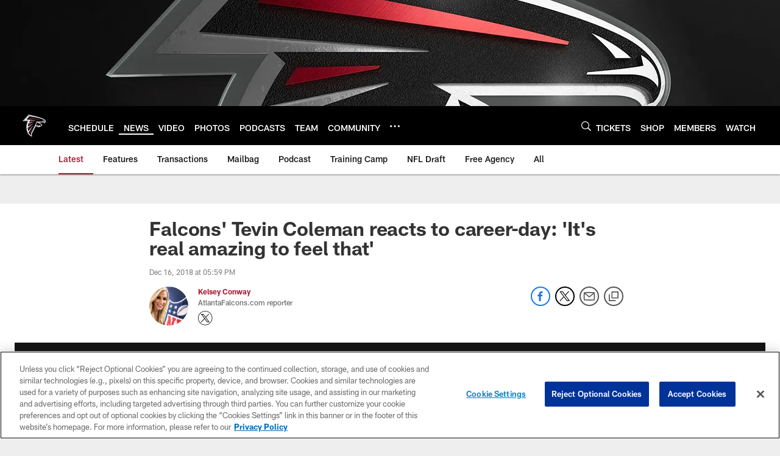

--- FILE ---
content_type: text/html
request_url: https://www.atlantafalcons.com/news/falcons-tevin-coleman-reacts-to-career-day-it-s-real-amazing-to-feel-that
body_size: 96108
content:


<!DOCTYPE html>
    <html lang="en-US" dir="ltr" />

<head>
    <meta charset="utf-8" />
    <meta http-equiv="X-UA-Compatible" content="IE=edge,chrome=1" />
    <meta name="viewport" content="width=device-width, initial-scale=1.0" />

  <link rel="dns-prefetch" href="//nflenterprises.tt.omtrdc.net" crossorigin>

  <link rel="preconnect" href="//securepubads.g.doubleclick.net" crossorigin>
    <link rel="preconnect" href="//cdn.onesignal.com" crossorigin>






<title>Falcons&#x2019; Tevin Coleman reacts to career-day: &#x2018;It&#x2019;s real amazing to feel that&#x2019;</title>
<meta name="description" content="Tevin Coleman reacts to his career-day in the Falcons&#x27; win over the Cardinals" />
<meta name="keywords" content="" />

<meta property="og:title" content="Falcons&#x2019; Tevin Coleman reacts to career-day: &#x2018;It&#x2019;s real amazing to feel that&#x2019;" />
<meta property="og:description" content="Tevin Coleman reacts to his career-day in the Falcons&#x27; win over the Cardinals" />
<meta property="og:type" />
<meta property="og:url" content="https://www.atlantafalcons.com/news/falcons-tevin-coleman-reacts-to-career-day-it-s-real-amazing-to-feel-that" />
<meta property="og:site_name" />
<meta property="og:locale" content="en-US" />
<meta property="og:image" content="https://static.clubs.nfl.com/image/private/t_editorial_landscape_12_desktop/falcons/r9vd1pzaqor5h0wywjjb" />
<meta property="og:image:type" content="image/jpeg" />

<meta name="twitter:card" content="summary_large_image" />
<meta name="twitter:title" content="Falcons&#x2019; Tevin Coleman reacts to career-day: &#x2018;It&#x2019;s real amazing to feel that&#x2019;" />
<meta name="twitter:description" content="Tevin Coleman reacts to his career-day in the Falcons&#x27; win over the Cardinals" />
<meta name="twitter:image:src" content="https://static.clubs.nfl.com/image/private/t_editorial_landscape_12_desktop/falcons/r9vd1pzaqor5h0wywjjb" />
<meta name="twitter:site" content="@" />

<link rel="canonical" href="https://www.atlantafalcons.com/news/falcons-tevin-coleman-reacts-to-career-day-it-s-real-amazing-to-feel-that" />  <meta content="50806422841" property="fb:pages" />
  
  <link href="/manifest.json" rel="manifest" />
  


<link rel="icon" href="https://static.clubs.nfl.com/falcons/sthqtahcyfbl2zefkhnv" />

<link rel="preload" href="https://www.atlantafalcons.com/compiledassets/assets/fonts/NFL/All-ProDisplayC/All-ProDisplayC-Bold.woff2" as="font" type="font/woff2" crossorigin="anonymous"><link rel="preload" href="https://www.atlantafalcons.com/compiledassets/assets/fonts/NFL/All-ProDisplayC/All-ProDisplayC-BoldItalic.woff2" as="font" type="font/woff2" crossorigin="anonymous"><link rel="preload" href="https://www.atlantafalcons.com/compiledassets/assets/fonts/NFL/All-ProSans/All-ProSans--bold.woff2" as="font" type="font/woff2" crossorigin="anonymous"><link rel="preload" href="https://www.atlantafalcons.com/compiledassets/assets/fonts/NFL/All-ProSans/All-ProSans--boldItalic.woff2" as="font" type="font/woff2" crossorigin="anonymous"><link rel="preload" href="https://www.atlantafalcons.com/compiledassets/assets/fonts/NFL/All-ProSans/All-ProSans--regular.woff2" as="font" type="font/woff2" crossorigin="anonymous"><link rel="preload" href="https://www.atlantafalcons.com/compiledassets/assets/fonts/NFL/All-ProSans/All-ProSans--regularItalic.woff2" as="font" type="font/woff2" crossorigin="anonymous"><link rel="preload" href="https://www.atlantafalcons.com/compiledassets/assets/fonts/NFL/All-ProStats/All-ProStats--bold.woff2" as="font" type="font/woff2" crossorigin="anonymous"><link rel="preload" href="https://www.atlantafalcons.com/compiledassets/assets/fonts/NFL/All-ProStats/All-ProStats--medium.woff2" as="font" type="font/woff2" crossorigin="anonymous"><link rel="preload" href="https://www.atlantafalcons.com/compiledassets/assets/fonts/NFL/All-ProStats/All-ProStats--regular.woff2" as="font" type="font/woff2" crossorigin="anonymous"><link rel="preload" href="https://www.atlantafalcons.com/compiledassets/assets/fonts/NFL/Druk/Druk--Bold.woff" as="font" type="font/woff" crossorigin="anonymous"><link rel="preload" href="https://www.atlantafalcons.com/compiledassets/assets/fonts/NFL/Druk/Druk--BoldItalic.woff" as="font" type="font/woff" crossorigin="anonymous"><link rel="preload" href="https://www.atlantafalcons.com/compiledassets/assets/fonts/NFL/Druk/Druk--SuperItalic.woff" as="font" type="font/woff" crossorigin="anonymous"><link rel="preload" href="https://www.atlantafalcons.com/compiledassets/assets/fonts/NFL/Saira/Saira--Black.woff" as="font" type="font/woff" crossorigin="anonymous"><link rel="preload" href="https://www.atlantafalcons.com/compiledassets/assets/fonts/NFL/Saira/Saira--Bold.woff" as="font" type="font/woff" crossorigin="anonymous"><link rel="preload" href="https://www.atlantafalcons.com/compiledassets/assets/fonts/NFL/Saira/Saira--ExtraBold.woff" as="font" type="font/woff" crossorigin="anonymous"><link rel="preload" href="https://www.atlantafalcons.com/compiledassets/assets/fonts/NFL/Saira/Saira--ExtraLight.woff" as="font" type="font/woff" crossorigin="anonymous"><link rel="preload" href="https://www.atlantafalcons.com/compiledassets/assets/fonts/NFL/Saira/Saira--Light.woff" as="font" type="font/woff" crossorigin="anonymous"><link rel="preload" href="https://www.atlantafalcons.com/compiledassets/assets/fonts/NFL/Saira/Saira--Medium.woff" as="font" type="font/woff" crossorigin="anonymous"><link rel="preload" href="https://www.atlantafalcons.com/compiledassets/assets/fonts/NFL/Saira/Saira--Regular.woff" as="font" type="font/woff" crossorigin="anonymous"><link rel="preload" href="https://www.atlantafalcons.com/compiledassets/assets/fonts/NFL/Saira/Saira--SemiBold.woff" as="font" type="font/woff" crossorigin="anonymous"><link rel="preload" href="https://www.atlantafalcons.com/compiledassets/assets/fonts/NFL/Saira/Saira--Thin.woff" as="font" type="font/woff" crossorigin="anonymous">

<link href="https://www.atlantafalcons.com/compiledassets/css/base.css?_t=b9d9475568644560442574d53c970df2" rel="preload" as="style" crossorigin type="text/css" /><link href="https://www.atlantafalcons.com/compiledassets/css/base.css?_t=b9d9475568644560442574d53c970df2" rel="stylesheet" type="text/css" />  <link rel="preload" as="style" href="https://www.atlantafalcons.com/compiledassets/theming/8caede8536da1d4dd0c312cdc88a38d3" crossorigin/>
  <link rel="stylesheet" type="text/css" href="https://www.atlantafalcons.com/compiledassets/theming/8caede8536da1d4dd0c312cdc88a38d3" />
<script>
  // Picture element HTML5 shiv
  document.createElement("picture");
  window.baseUrl = "https://www.atlantafalcons.com";
  window.fbappid = "138089860138589";
  window.marketoHostName = "";
</script>
  


  <!-- OneTrust Cookies Consent Notice start -->
  <script src="https://cdn.cookielaw.org/scripttemplates/otSDKStub.js"
          type="text/javascript" charset="UTF-8"
          data-domain-script="4e4362da-d802-4b9b-b109-9aaad438719b"></script>



<script type="text/javascript">
  function OptanonWrapper() {
    oneTrustAppendScriptHelper();
    oneTrustInsertScriptHelper();
    oneTrustDataRequire();
    setAdsRestrictDataProcessingLocalStorage();
    refreshPageAfterCookiesSettingsChange();
    showCookiesMessageForHiddenModules();
  }

  function showCookiesMessageForHiddenModules() {
    var dataOneTrustHiddenMessages = document.querySelectorAll('[data-onetrust-hidden-message]');
    if (!dataOneTrustHiddenMessages) {
      return;
    }

    ///1. For each module with hidden message div
    dataOneTrustHiddenMessages.forEach(function (element) {
      ///2. Check for the cookie categories attribute
      var cookieCategories = element.getAttribute('data-onetrust-category-hidden-message');
      if (!cookieCategories) {
        return;
      }

      ///3. Split the cookie categories string
      var splittedCategories = cookieCategories.split('-');
      ///4. If the module cookie categories are not all included in the window.OnetrustActiveGroups
      if (!splittedCategories.every(c => window.OnetrustActiveGroups.includes(c))) {
        ///Update the hidden message text based on the metadata
        element.innerHTML = 'You are unable to interact with this content due to your Cookie Consent choices, you can enable cookies in the footer by selecting Cookie Settings.';
        ///Show the message removing the hidden class
        element.classList.remove('nfl-u-visibility-hidden');
      }
    });
  }

  function oneTrustInsertScriptHelper() {
    /// Docs: https://my.onetrust.com/s/article/UUID-518074a1-a6da-81c3-be52-bae7685d9c94#UUID-518074a1-a6da-81c3-be52-bae7685d9c94_N1690409864050
    var scriptsToInsert = document.querySelectorAll('[data-onetrust-insert-script]');
    if (!scriptsToInsert) {
      return;
    }

    scriptsToInsert.forEach(function (element) {
      var isAsync = element.hasAttribute('async');
      var srcValue = element.getAttribute('data-src');
      var cookieCategory = element.getAttribute('data-onetrust-category');

      window.OneTrust.InsertScript(srcValue, 'head', null, null, cookieCategory, isAsync);
    });
  }

  function oneTrustAppendScriptHelper() {
    ///Custom logic (i.e.: for Microsoft Dynamics v1)
    var scriptsToAppend = document.querySelectorAll('[data-onetrust-append-script-custom]');
    if (!scriptsToAppend) {
      return;
    }

    scriptsToAppend.forEach(function (element) {
      var cookieCategory = element.getAttribute('data-onetrust-category');
      if (window.OnetrustActiveGroups.indexOf(cookieCategory) === -1) {
        return;
      }

      var source = element.getAttribute('data-src');
      if (source) {
        //We need to add a new DOM node containing 'src' to fire the MutationObserver and load the script
        var clonedNode = element.cloneNode(true);
        clonedNode.setAttribute('src', source);
        clonedNode.removeAttribute('data-onetrust-append-script-custom');
        clonedNode.removeAttribute('data-src');
        element.replaceWith(clonedNode);
        return;
      }

      var type = element.getAttribute('type');
      if (type && type == 'text/plain') {
        //We need to add a timeout to be sure that this script is loaded after the first one
        var timeOutScript;
        clearTimeout(timeOutScript);

        timeOutScript = setTimeout(function () {
          //We need to add a new DOM node containing 'src' to fire the MutationObserver and load the script
          var clonedNode = element.cloneNode(true);
          clonedNode.setAttribute('type', "text/javascript");
          clonedNode.removeAttribute('data-onetrust-append-script-custom');
          element.replaceWith(clonedNode);
        }, 2000);
      }
    });
  }

  function oneTrustDataRequire() {
    /// Custom method for the 'data-require' modules
    var dataOneTrustRequireItems = document.querySelectorAll('[data-onetrust-require]');
    if (!dataOneTrustRequireItems) {
      return;
    }

    dataOneTrustRequireItems.forEach(function (element) {
      var cookieCategory = element.getAttribute('data-onetrust-category');
      if (window.OnetrustActiveGroups.indexOf(cookieCategory) === -1) {
        return;
      }

      var dataRequire = element.getAttribute('data-onetrust-require');

      //We need to add a new DOM node containing 'data-require' to fire the MutationObserver in the requireModule.js and load the data-require script
      var clonedNode = element.cloneNode(true);
      clonedNode.setAttribute('data-require', dataRequire);
      clonedNode.removeAttribute('data-onetrust-require');
      element.replaceWith(clonedNode);
    });
  }

  function setAdsRestrictDataProcessingLocalStorage() {
    if (window.OnetrustActiveGroups.indexOf('C0004') > 0) {
      localStorage.setItem('user.restrictDataProcessing', 0);
    }
    else {
      localStorage.setItem('user.restrictDataProcessing', 1);
    }
  }

  function getCookie(name) {
    /// function to pull cookie value
    var value = "; " + document.cookie;
    var parts = value.split("; " + name + "=");
    if (parts.length == 2) return parts.pop().split(";").shift();
  }

  function refreshPageAfterCookiesSettingsChange() {
    /// Docs: https://my.onetrust.com/s/article/UUID-534defd9-7ec8-fc0e-78bf-8dce8c6c5593?language=en_US
    var OABCcookieName = "OptanonAlertBoxClosed";
    var bannerAcceptBtn = document.getElementById("onetrust-accept-btn-handler");
    var pcAllowAllBtn = document.getElementById("accept-recommended-btn-handler");
    var pcRejectAllBtn = document.getElementById("onetrust-reject-all-handler");
    var pcSaveBtn = document.getElementsByClassName("save-preference-btn-handler onetrust-close-btn-handler")[0];
    var pcRefuseAllBtn = document.getElementsByClassName("ot-pc-refuse-all-handler")[0];
    var OABCcookie = getCookie(OABCcookieName);

    // IF logic needed here because ot-banner-sdk DIV is not injected on page loads if banner is not exposed
    if (!OABCcookie && bannerAcceptBtn) {
      bannerAcceptBtn.addEventListener('click', function () {
        window.console.log("Allowed all via Banner");
        window.location.reload();
      });
    }
    if (pcAllowAllBtn) {
      pcAllowAllBtn.addEventListener('click', function () {
          window.console.log("Allowed all via Preference Center");
          window.location.reload();
      });
    }
    if (pcRejectAllBtn) {
      pcRejectAllBtn.addEventListener('click', function () {
        window.console.log("Rejected all via Preference Center");
        window.location.reload();
      });
    }
    if (pcSaveBtn) {
      pcSaveBtn.addEventListener('click', function () {
          setTimeout(() => {
              window.console.log("Set custom settings via Preference Center");
              window.location.reload();
          }, 1000) //quick timeout so that the consent receipt can be sent and the cookie can be updated
      });
    }
    if (pcRefuseAllBtn) {
      pcRefuseAllBtn.addEventListener('click', function () {
        window.console.log("Rejected all via Preference Center");
        window.location.reload();
      });
    }
  }
</script>  <!-- OneTrust Cookies Consent Notice end -->
  <!-- IAB CCPA script start -->
  <!-- IAB CCPA script end -->

  <script type="text/javascript">
    window.googletag = window.googletag || {};
    window.googletag.cmd = window.googletag.cmd || [];
    window.googletag.secureSignalProviders = window.googletag.secureSignalProviders || [];
  </script>
  <script async defer src="https://securepubads.g.doubleclick.net/tag/js/gpt.js"></script>
  <script type="text/javascript" src="https://imasdk.googleapis.com/js/sdkloader/gpt_proxy.js"></script>
  


<script type="text/javascript">
  window.gptconfig = {};
  var googletag = googletag || {};
  googletag.cmd = googletag.cmd || [];
  googletag.secureSignalProviders = googletag.secureSignalProviders || [];
  window.gptSlots = [];
  var advPageInfo = {"Sections":["news","falcons-tevin-coleman-reacts-to-career-day-it-s-real-amazing-to-feel-that"],"AdUnitName":"news","IsCustom":false};
  var adUnitName = advPageInfo.AdUnitName;
  var leagueAdvId = '/4595/nfl.clubsites/atl';
  var clubAdvId = '/4595/team.atl/';
  var testParameter = '';
window.adUnit = clubAdvId + adUnitName;
  var screenWidth = window.innerWidth;
  var companionSize = [[0, 0]];
  if (screenWidth > 1024) {
    companionSize = [[970, 90], [728, 90]];
  }
  else if (screenWidth > 760 && screenWidth <= 1024) {
    companionSize = [[728, 90]];
  } 
  else if (screenWidth > 100 && screenWidth <= 760) {

    companionSize = [[320, 50]]
  } 

  googletag.cmd.push(function() {
    gptconfig.responsiveMappings = {};
    gptconfig.responsiveMappings['leaderboard'] = googletag.sizeMapping().addSize([1024, 1],
      [
        [728, 90],
        [970, 250],
        [970, 90]
      ]).addSize([100, 1],
      [
        [300, 250],
        [320, 50]
      ]).addSize([0, 0], []).build();
    gptconfig.responsiveMappings['leaderboardleague'] = googletag.sizeMapping().addSize([1024, 1],
      [
        [728, 90]
      ]).addSize([100, 1],
      [
        [320, 50]
      ]).addSize([0, 0], []).build();
    gptconfig.responsiveMappings['mrec'] = googletag.sizeMapping().addSize([100, 1],
      [
        [300, 250]
      ]).addSize([0, 0], []).build();
    gptconfig.responsiveMappings['mrec-photogallery'] = googletag.sizeMapping().addSize([1024, 1],
      [
        [300, 600],
        [300, 250]
      ]).addSize([100, 1],
      [
        [300, 250]
      ]).addSize([0, 0], []).build();
    gptconfig.responsiveMappings['mrec-photogallery-list'] = googletag.sizeMapping().addSize([1024, 1],
      [
        [728, 90],
        [970, 250],
        [970, 90]
      ]).addSize([100, 1],
      [
        [300, 250],
        [320, 50]
      ]).addSize([0, 0], []).build();
    gptconfig.responsiveMappings['package-c'] = googletag.sizeMapping().addSize([1024, 1],
      [
        [300, 600]
      ]).addSize([100, 1],
      [
        [300, 250]
      ]).addSize([0, 0], []).build();
    gptconfig.responsiveMappings['package-b'] = googletag.sizeMapping().addSize([1024, 1],
      [
        [160, 600]
      ]).addSize([100, 1],
      [
        [300, 250]
      ]).addSize([0, 0], []).build();
    gptconfig.responsiveMappings['presented-by'] = googletag.sizeMapping().addSize([1024, 1],
      [
        [100, 30]
      ]).addSize([100, 1],
      [
        [100, 30],
        [30, 30]
      ]).addSize([0, 0], []).build();
    gptconfig.responsiveMappings['club-premium'] = googletag.sizeMapping().addSize([1024, 1],
      [
        [728, 90],
        [970, 90],
        [970, 250]
      ]).addSize([760, 1],
      [
        [728, 90],
        [320, 50]
      ]).addSize([100, 1],
      [
        [320, 50],
        [300, 100]
      ]).addSize([0, 0], []).build();
    gptconfig.responsiveMappings['companion'] = googletag.sizeMapping().addSize([1024, 1],
      [
        [728, 90],
        [970, 90]
      ]).addSize([760, 1], [
        [728, 90]
      ]).addSize([100, 1],
      [
        [320, 50]
      ]).addSize([0, 0], []).build();
    gptconfig.responsiveMappings['interstitials'] = googletag.sizeMapping().addSize([1024, 1],
      [
        [1, 4]
      ]).addSize([760, 1],
      [
        [3, 4]
      ]).addSize([100, 1],
      [
        [3, 4]
      ]).addSize([0, 0], []).build();
    gptconfig.responsiveMappings['728x90-320x50-only'] = googletag.sizeMapping().addSize([1024, 1],
      [
        [320, 50],
        [728, 90]
      ]).addSize([100, 1],
      [
        [320, 50]
      ]).addSize([0, 0], []).build();
    gptconfig.responsiveMappings['300x250-only'] = googletag.sizeMapping().addSize([100, 1],
      [
        [300, 250]
      ]).addSize([0, 0], []).build();
    gptconfig.responsiveMappings['728x90-320x50-300x250'] = googletag.sizeMapping().addSize([1024, 1],
      [
        [300, 250],
        [320, 50],
        [728, 90],
      ]).addSize([100, 1],
      [
        [300, 250],
        [320, 50]
        ]).addSize([0, 0], []).build();

    gptconfig.responsiveMappings["draft-strip"] = googletag.sizeMapping()
      .addSize([0, 0], [
        [220, 32]
    ]).build();

    gptconfig.adSizes = [
      [728, 90],
      [970, 250],
      [970, 90],
      [300, 250],
      [320, 50],
      [300, 600],
      [160, 600],
      [300, 60],
      [300, 100],
      [1, 4],
      [3, 4]
    ];

    gptconfig.companionSize = companionSize;
  });
</script>

  
  


  
  <script>
    if ('serviceWorker' in navigator) {
      window.addEventListener('load', function () {
        navigator.serviceWorker.getRegistrations().then(function (registeredSevices) {
          for (var i = 0; i < registeredSevices.length; i++) {
            var sW = registeredSevices[i];
            var scriptUrl = sW && sW.active && sW.active.scriptURL;

            if (scriptUrl && scriptUrl.indexOf("OneSignal") !== -1) {
              continue;
            }

            sW.unregister().then(function (unregistered) {
              console.debug('ServiceWorker unregistration: ', unregistered);
            });            
          }

          navigator.serviceWorker.register('/push/onesignal/OneSignalSDKWorker.js', {scope: '/push/onesignal/'});
          navigator.serviceWorker.register('/push/onesignal/OneSignalSDKUpdaterWorker.js', {scope: '/push/onesignal/'});
        });
      });
    }
  </script>

  <script type="text/javascript">
    window._taboola = window._taboola || [];

    function filterByDmaCode(games, dmaCode) {
      return games.filter(function (game) {
        return Array.isArray(game.DmaCodes) && game.DmaCodes.includes(dmaCode);
      });
    }

    const rawToken = localStorage.getItem('nfl.refreshableToken.v3') || "";
    const parsed = JSON.parse(rawToken);
    let dmaCode = parsed?.rawData?.dmaCode || '-1';

    var nationalGameAvailability = 'no game';
    var localGameAvailability = 'no game';

    if (dmaCode && dmaCode !== '-1') {
      var nationalGames = [{"Description":"The Patriots and the Broncos battle in a high-stakes AFC Championship showdown.","Title":"New England Patriots at Denver Broncos","StartTime":"2026-01-25T20:00:00.000Z","EndTime":"2026-01-26T00:00:00.000Z","GameTerritory":"NATIONAL","GameId":"85926e30-f4c4-11f0-9442-5911216651e2","Week":"3","DmaCodes":["490","491","493","495","798","766","626","583","644","627","800","676","821","757","625","803","679","638","764","751","616","765","508","725","641","737","635","855","634","692","825","670","632","637","744","866","767","759","618","717","868","758","810","611","828","819","734","752","839","651","642","661","609","652","760","628","740","603","820","789","722","619","633","671","862","762","753","807","804","624","604","881","773","790","755","612","643","662","693","813","811","631","756","623","770","801","636","802","678","650","745","657","724","754","747","687","743","749","771","709","504","600","537","716","552","698","509","639","602","502","535","576","517","570","506","584","523","673","501","613","648","519","530","573","575","617","598","656","565","649","518","528","658","533","592","500","682","542","710","691","566","630","605","610","571","669","514","597","561","531","718","512","536","702","534","515","686","526","541","582","529","551","746","546","503","675","711","560","545","513","736","558","510","564","548","521","522","520","640","532","538","705","588","516","543","567","569","525","574","581","544","507","547","554","539","527","659","555","556","606","524","511","557","559","550","505","622","563","549","540","647","577","553"],"NflSeason":"2025"},{"Description":"The Patriots and the Broncos battle in a high-stakes AFC Championship showdown.","Title":"New England Patriots at Denver Broncos","StartTime":"2026-01-25T20:00:00.000Z","EndTime":"2026-01-26T00:00:00.000Z","GameTerritory":"NATIONAL","GameId":"85926e30-f4c4-11f0-9442-5911216651e2","Week":"3","DmaCodes":["000"],"NflSeason":"2025"},{"Description":"The Patriots and the Broncos battle in a high-stakes AFC Championship showdown.","Title":"New England Patriots at Denver Broncos","StartTime":"2026-01-25T20:00:00.000Z","EndTime":"2026-01-26T00:00:00.000Z","GameTerritory":"NATIONAL","GameId":"85926e30-f4c4-11f0-9442-5911216651e2","Week":"3","DmaCodes":["000"],"NflSeason":"2025"},{"Description":"The Patriots and the Broncos battle in a high-stakes AFC Championship showdown.","Title":"New England Patriots at Denver Broncos","StartTime":"2026-01-25T20:00:00.000Z","EndTime":"2026-01-26T00:00:00.000Z","GameTerritory":"NATIONAL","GameId":"85926e30-f4c4-11f0-9442-5911216651e2","Week":"3","DmaCodes":["000"],"NflSeason":"2025"},{"Description":"The Patriots and the Broncos battle in a high-stakes AFC Championship showdown.","Title":"New England Patriots at Denver Broncos","StartTime":"2026-01-25T20:00:00.000Z","EndTime":"2026-01-26T00:00:00.000Z","GameTerritory":"NATIONAL","GameId":"85926e30-f4c4-11f0-9442-5911216651e2","Week":"3","DmaCodes":["000"],"NflSeason":"2025"},{"Description":"The Patriots and the Broncos battle in a high-stakes AFC Championship showdown.","Title":"New England Patriots at Denver Broncos","StartTime":"2026-01-25T20:00:00.000Z","EndTime":"2026-01-26T00:00:00.000Z","GameTerritory":"NATIONAL","GameId":"85926e30-f4c4-11f0-9442-5911216651e2","Week":"3","DmaCodes":["000"],"NflSeason":"2025"},{"Description":"The Los Angeles Rams face the Seattle Seahawks at Lumen Field for the NFC Championship title.","Title":"Los Angeles Rams at Seattle Seahawks","StartTime":"2026-01-25T23:30:00.000Z","EndTime":"2026-01-26T03:30:00.000Z","GameTerritory":"NATIONAL","GameId":"7471d718-f4e3-11f0-9442-5911216651e2","Week":"3","DmaCodes":["641","642","628","745","881","800","632","802","634","819","868","810","623","804","725","679","751","771","495","764","737","755","692","603","767","765","773","670","709","722","821","636","687","637","766","756","744","661","740","828","734","627","651","747","855","682","693","801","759","866","789","613","612","813","757","638","650","671","633","624","652","820","676","604","619","618","790","811","678","753","600","770","760","825","635","743","762","605","803","609","807","862","626","643","724","839","625","754","657","611","749","758","752","662","631","647","546","524","552","686","512","583","736","576","630","584","673","564","698","616","718","606","541","529","531","649","523","509","602","548","561","540","571","537","570","520","525","516","573","506","526","711","717","543","518","716","503","640","596","567","710","502","617","505","639","510","517","542","702","558","553","658","669","521","644","549","501","534","592","577","597","582","500","508","656","566","610","560","556","648","588","550","490","513","569","528","551","555","535","519","507","581","533","557","554","511","575","539","530","504","538","547","514","544","598","559","622","491","574","527","515","563","522","532","746","565","545","536","675","705","691","659"],"NflSeason":"2025"},{"Description":"Partido por el campeonato de la NFC. Desde el Lumen Field, en Seattle, Washington.","Title":"Fútbol Americano NFL","StartTime":"2026-01-25T23:30:00.000Z","EndTime":"2026-01-26T03:30:00.000Z","GameTerritory":"NATIONAL","GameId":"7471d718-f4e3-11f0-9442-5911216651e2","Week":"3","DmaCodes":["490","491","493","495","500","501","502","503","504","505","506","507","508","509","510","511","512","513","514","515","516","517","518","519","520","521","522","523","524","525","526","527","528","529","530","531","532","533","534","535","536","537","538","539","540","541","542","543","544","545","546","547","548","549","550","551","552","553","554","555","556","557","558","559","560","561","563","564","565","566","567","569","570","571","573","574","575","576","577","581","582","583","584","588","592","596","597","598","600","602","603","604","605","606","609","610","611","612","613","616","617","618","619","622","623","624","625","626","627","628","630","631","632","633","634","635","636","637","638","639","640","641","642","643","644","647","648","649","650","651","652","656","657","658","659","661","662","669","670","671","673","675","676","678","679","682","686","687","691","692","693","698","702","705","709","710","711","716","717","718","722","724","725","734","736","737","740","743","744","745","746","747","749","751","752","753","754","755","756","757","758","759","760","762","764","765","766","767","770","771","773","789","790","798","800","801","802","803","804","807","810","811","813","819","820","821","825","828","839","855","862","866","868","881"],"NflSeason":"2025"},{"Description":"The Los Angeles Rams face the Seattle Seahawks at Lumen Field for the NFC Championship title.","Title":"Los Angeles Rams at Seattle Seahawks","StartTime":"2026-01-25T23:30:00.000Z","EndTime":"2026-01-26T03:30:00.000Z","GameTerritory":"NATIONAL","GameId":"7471d718-f4e3-11f0-9442-5911216651e2","Week":"3","DmaCodes":["000"],"NflSeason":"2025"},{"Description":"The Los Angeles Rams face the Seattle Seahawks at Lumen Field for the NFC Championship title.","Title":"Los Angeles Rams at Seattle Seahawks","StartTime":"2026-01-25T23:30:00.000Z","EndTime":"2026-01-26T03:30:00.000Z","GameTerritory":"NATIONAL","GameId":"7471d718-f4e3-11f0-9442-5911216651e2","Week":"3","DmaCodes":["000"],"NflSeason":"2025"},{"Description":"The Los Angeles Rams face the Seattle Seahawks at Lumen Field for the NFC Championship title.","Title":"Los Angeles Rams at Seattle Seahawks","StartTime":"2026-01-25T23:30:00.000Z","EndTime":"2026-01-26T03:30:00.000Z","GameTerritory":"NATIONAL","GameId":"7471d718-f4e3-11f0-9442-5911216651e2","Week":"3","DmaCodes":["000"],"NflSeason":"2025"},{"Description":"The Los Angeles Rams face the Seattle Seahawks at Lumen Field for the NFC Championship title.","Title":"Los Angeles Rams at Seattle Seahawks","StartTime":"2026-01-25T23:30:00.000Z","EndTime":"2026-01-26T03:30:00.000Z","GameTerritory":"NATIONAL","GameId":"7471d718-f4e3-11f0-9442-5911216651e2","Week":"3","DmaCodes":["000"],"NflSeason":"2025"},{"Description":"The Los Angeles Rams face the Seattle Seahawks at Lumen Field for the NFC Championship title.","Title":"Los Angeles Rams at Seattle Seahawks","StartTime":"2026-01-25T23:30:00.000Z","EndTime":"2026-01-26T03:30:00.000Z","GameTerritory":"NATIONAL","GameId":"7471d718-f4e3-11f0-9442-5911216651e2","Week":"3","DmaCodes":["000"],"NflSeason":"2025"}];
      var regionalGames = [];

      var filteredNational = dmaCode ? filterByDmaCode(nationalGames, dmaCode) : [];
      var filteredRegional = dmaCode ? filterByDmaCode(regionalGames, dmaCode) : [];

      if (filteredNational.length > 0) {
        var nationalIds = [];
        for (var i = 0; i < filteredNational.length; i++) {
          nationalIds.push(filteredNational[i].GameId);
        }
        nationalGameAvailability = nationalIds.join(',');
      }

      if (filteredRegional.length > 0) {
        var regionalIds = [];
        for (var j = 0; j < filteredRegional.length; j++) {
          regionalIds.push(filteredRegional[j].GameId);
        }
        localGameAvailability = regionalIds.join(',');
      }
    }

    var trackingPageInfo = {"SiteSection":"news","SiteSubsection":"news","PageDetail":"falcons-tevin-coleman-reacts-to-career-day-it-s-real-amazing-to-feel-that","PageDetailSuffix":""};
    var utag_data = {
      page_type: 'landing',
      siteName: 'falcons',
      teamAbbr: 'atl',
      optimizedFor: 'desktop',
      responsiveState: window.innerWidth < 1024 ? 'mobile' : 'desktop',
      siteLanguage: 'EN',
      partner: 'Deltatre',
      siteSection: trackingPageInfo.SiteSection,
      siteSubsection: trackingPageInfo.SiteSubsection,
      pageDetail: trackingPageInfo.PageDetail,
      pageState: 'no cp',
      adBlock: 'false',
      adPlacement: 'na',
      buildNumber: '2.0.0.0',
      nationalGameAvailability: nationalGameAvailability,
      localGameAvailability: localGameAvailability
    };
    var identityProvider = localStorage.getItem('identityProvider');
    if (identityProvider && identityProvider.length) {
      utag_data['identityProvider'] = JSON.parse(identityProvider);
    }
    window.fireVirtualPageEvent = '';
  </script>
<script type="text/javascript">var utag_data = utag_data || { };utag_data.page_type = 'article';utag_data.siteSection = 'news';utag_data.siteSubsection = 'article';</script>
    <script data-onetrust-insert-script data-src=https://cdn.onesignal.com/sdks/OneSignalSDK.js data-onetrust-category=C0004 async></script>
    <script type="text/plain"
      class="optanon-category-C0004">
          var OneSignal = window.OneSignal || [];

      OneSignal.SERVICE_WORKER_PATH = '/push/onesignal/OneSignalSDKWorker.js';
      OneSignal.SERVICE_WORKER_UPDATER_PATH = '/push/onesignal/OneSignalSDKUpdaterWorker.js';
      OneSignal.SERVICE_WORKER_PARAM = { scope: '/push/onesignal/' };

          OneSignal.push(function () {
            OneSignal.init({
              appId: "9d94581e-89f8-4749-b790-322e4bc034f4",
            });
          });

          // Set how many page visits till show prompt again
          var numVisitsTrigger = 20;

          if (typeof localStorage !== "undefined") {
            var visitNumber = parseInt(localStorage.getItem("visitNumber"), 10);
            if (!isNaN(visitNumber)) {
              visitNumber += 1;
            } else {
              visitNumber = 0;
            }
            localStorage.setItem("visitNumber", visitNumber);
            // If visitNumber is a multiple of numVisitsTrigger
            if ((visitNumber % numVisitsTrigger) === 0) {
              OneSignal.push(function () {
                OneSignal.getTags(function (tags) {
                  var tagsValues = Object.values(tags);
                  // If at least one category tag has been selected (it means that the user has subscribed)
                  if (tagsValues.filter(x => x === '1').length > 0) {
                    OneSignal.showCategorySlidedown();
                  }
                })
              });
            }
          }
      </script>

  <script type="text/javascript">
    window.environment = "clubs";
  </script>

  <script type="text/javascript">
    var adBlockEnabled = false;
    try {
      var testAd = document.createElement('div');
      testAd.innerHTML = '&nbsp;';
      testAd.className = 'adsbox';
      document.body.appendChild(testAd);
      if (testAd.offsetHeight === 0) {
        adBlockEnabled = true;
      }
      testAd.remove();
    }
    catch (e) { }
    if (utag_data) {
      utag_data.adBlock = '' + adBlockEnabled;
    }
  </script>
  <script type="text/javascript">
    utag_data.pageDetail = trackingPageInfo.PageDetailSuffix ? (utag_data.pageDetail + ':' + trackingPageInfo.PageDetailSuffix) : utag_data.pageDetail;
    var utag_data = window.utag_data || {};
    var utagParts = [utag_data.siteName, utag_data.siteSection, utag_data.siteSubsection, utag_data.pageDetail];
    var pageName = [];
    for (var i = 0; i < utagParts.length; i++) {
      var part = utagParts[i];
      if (part != undefined) {
        pageName.push(part);
      }
    }
    utag_data.pageName = pageName.join(':');
  </script>
  <script type="text/javascript">
    if (localStorage.getItem('user.countryCode') === null) {
      localStorage.setItem('user.countryCode', 'US');
    }
    //Enrich utag_data with countryCode value (used by the tag manager for GDPR compliance)
    utag_data.countryCode = localStorage.getItem('user.countryCode').toLowerCase();
  </script>

    <script>
      window.gigyaUrl = 'https://www.nfl.com/gigya-assets/js/gigya.js?apikey=4_6gZKdT0IDYMcfFXoDSdbrw';
      window.gigyaApiKey = '4_6gZKdT0IDYMcfFXoDSdbrw';
    </script>
    <script src=https://www.nfl.com/gigya-assets/js/gigya.js?apikey=4_6gZKdT0IDYMcfFXoDSdbrw></script>


<script type="text/javascript">
  /* Returns query string parameter from url */
  function getQueryString(key) {
    if (!key || !key.trim().length) {
      return '';
    }
    var reg = new RegExp('[?&]' + key + '=([^&#]*)', 'i');
    var queryString = reg.exec(window.location.search);

    return queryString ? queryString[1] : '';
  }
  
  /* Verifies if the feature flag is set in the url & saves it to session storage */
  function hasFlag(flag) {
    const key = flag + '_exists';

    var result = window.location.search.toLowerCase().includes(flag.toLowerCase());
    const sessionResult = sessionStorage.getItem(key);

    if (result) {
      sessionStorage.setItem(key, [result]);

    }
    else if (sessionResult) {
      result = !!sessionResult;
    }

    return result;
  }

  /* Gets the value of a feature flag, also verifies if the
  feature flag is set in the url & saves it to session storage */
  function getFlag(flag) {
    const key = flag + '_value';

    var result = getQueryString(flag);
    const sessionResult = sessionStorage.getItem(key);

    if (result) {
      sessionStorage.setItem(key, [result]);
    }
    else if (sessionResult) {
      result = sessionResult;
    }

    return result;
  }

  window.nflLibHostName = "p.nfltags.com";

  if (hasFlag('nflHash')) {
    window.nflLibPath = '/nfl/releases/' + getFlag('nflHash');
  }
  else if (hasFlag('prHash')) {
    window.nflLibPath = '/nfl/pullrequests/' + getFlag('prHash');
  }
  else {
    window.nflLibPath = '/nfl/live';
  }
</script>

</head>
<body class=" nfl-is-club-site" data-mode="" style=" ">
  <a class="d3-u-block-bypass d3-u-block-bypass--with-size" href="#main-content" tabindex="0">
    <span>Skip to main content</span>
  </a>
    <!-- Interstitial OOP SLOT  -->
    <div id="oop" style="text-align: center;"></div>
    <!-- Background-Skin SLOT -->
    <div id="background_skin" style="text-align: center;"></div>
  






<div class="d3-l-wrap">










<div class="d3-o-header__branded-header d3-o-header__branded-header--has-empty-image">
    <a href="https://www.atlantafalcons.com"
     data-link_siteName
     data-link_module="Branded Header"
     data-link_type="_header"
     data-link_url="https://www.atlantafalcons.com"
     data-link_name="">
      
    <picture is-lazy="/t_lazy">
      <!--[if IE 9]><video style="display: none;"><![endif]-->
      <source data-srcset="https://static.clubs.nfl.com/f_auto/falcons/rrfcb9rn0gh1ki1xbahd"
              media="(min-width: 1024px)">
      <source data-srcset="[data-uri]"
              media="(min-width: 320px)">
      <!--[if IE 9]></video><![endif]-->
      <img data-src="https://static.clubs.nfl.com/f_auto/falcons/rrfcb9rn0gh1ki1xbahd"
           src="[data-uri]"
           class="img-responsive"
            />
    </picture>
    
    </a>
  <div class="d3-o-header__branded-header__sponsor">
    <script type="text/javascript">
            var googletag = window.googletag || {};
            googletag.cmd = window.googletag.cmd || [];
            googletag.secureSignalProviders = window.googletag.secureSignalProviders || [];
            var slot = slot || {}; //some modules call this more than once so we check if slot is already set.
            googletag.cmd.push(function () {
              gptSlots.push(
                slot['c31bb7fd-ae19-495b-b168-bf6ee8abce36'] = googletag
                  .defineSlot(adUnit, gptconfig.adSizes, 'c31bb7fd-ae19-495b-b168-bf6ee8abce36')
                  .setTargeting('slot', 'brandedspon')
                  .defineSizeMapping(gptconfig.responsiveMappings['presented-by'])
.addService(googletag.pubads())
              );});
        if (typeof(__iasPET) !== 'undefined') {
          googletag.cmd.push(function() {
            var newSlot = window.slot['c31bb7fd-ae19-495b-b168-bf6ee8abce36'];
            if(typeof(newSlot) === 'undefined'){
              return;
            }

            var iasPETSlots = [];
            var newSlotSizes = newSlot.getSizes().map(function(size) {
              if (size.getWidth && size.getHeight)
                return [size.getWidth(), size.getHeight()];
              else
                return [1, 1];
            });
 
            iasPETSlots.push({
              adSlotId: newSlot.getSlotElementId(),
              size: newSlotSizes,
              adUnitPath: newSlot.getAdUnitPath()
            });
 
            __iasPET.queue.push({
              adSlots: iasPETSlots,
              dataHandler: iasSingleSlotDataHandler('c31bb7fd-ae19-495b-b168-bf6ee8abce36')
            });
          });
        }
      </script><div class="d3-o-adv-block  " data-id="c31bb7fd-ae19-495b-b168-bf6ee8abce36" id="c31bb7fd-ae19-495b-b168-bf6ee8abce36"></div><script></script>
    <script type="text/javascript">
            var googletag = window.googletag || {};
            googletag.cmd = window.googletag.cmd || [];
            googletag.secureSignalProviders = window.googletag.secureSignalProviders || [];
            var slot = slot || {}; //some modules call this more than once so we check if slot is already set.
            googletag.cmd.push(function () {
              gptSlots.push(
                slot['b8607f1f-21b9-4292-9dc0-5ac19bd34796'] = googletag
                  .defineSlot(adUnit, gptconfig.adSizes, 'b8607f1f-21b9-4292-9dc0-5ac19bd34796')
                  .setTargeting('slot', 'brandedspon1')
                  .defineSizeMapping(gptconfig.responsiveMappings['presented-by'])
.addService(googletag.pubads())
              );});
        if (typeof(__iasPET) !== 'undefined') {
          googletag.cmd.push(function() {
            var newSlot = window.slot['b8607f1f-21b9-4292-9dc0-5ac19bd34796'];
            if(typeof(newSlot) === 'undefined'){
              return;
            }

            var iasPETSlots = [];
            var newSlotSizes = newSlot.getSizes().map(function(size) {
              if (size.getWidth && size.getHeight)
                return [size.getWidth(), size.getHeight()];
              else
                return [1, 1];
            });
 
            iasPETSlots.push({
              adSlotId: newSlot.getSlotElementId(),
              size: newSlotSizes,
              adUnitPath: newSlot.getAdUnitPath()
            });
 
            __iasPET.queue.push({
              adSlots: iasPETSlots,
              dataHandler: iasSingleSlotDataHandler('b8607f1f-21b9-4292-9dc0-5ac19bd34796')
            });
          });
        }
      </script><div class="d3-o-adv-block  " data-id="b8607f1f-21b9-4292-9dc0-5ac19bd34796" id="b8607f1f-21b9-4292-9dc0-5ac19bd34796"></div><script></script>
  </div>
</div><header class="nfl-c-header d3-o-nav__has-secondary-nav "
        role="banner"
        data-require="modules/navigation"
        >
  <div class="d3-o-nav__wrap" data-require="modules/search">
    <a class="d3-o-nav__logo" href="https://www.atlantafalcons.com" 
       title="Link to club&#x27;s homepage"
       data-event_name="click action"
       data-link_module="Header"
       data-link_type="Nav Logo"
       data-link_name="Nav Logo"
       data-link_url="/">
      

<picture><!--[if IE 9]><video style="display: none; "><![endif]--><source data-srcset="https://static.www.nfl.com/t_q-best/league/api/clubs/logos/ATL" media="(min-width:1024px)" /><source data-srcset="https://static.www.nfl.com/t_q-best/league/api/clubs/logos/ATL" media="(min-width:768px)" /><source data-srcset="https://static.www.nfl.com/t_q-best/league/api/clubs/logos/ATL" /><!--[if IE 9]></video><![endif]--><img alt="Atlanta Falcons logo" class="img-responsive" data-src="https://static.www.nfl.com/t_q-best/league/api/clubs/logos/ATL" src="[data-uri]" /></picture>
    </a>

      <nav class="d3-o-nav--primary" 
           id="mobile-expanded-menu"
           aria-label="Global links">
        <span class="d3-o-nav--title" aria-label="Primary Navigation">Primary nav</span>
        




<script type="text/javascript">
          window._DMAMenuItems = window._DMAMenuItems || [];
          window._DMAMenuItems = window._DMAMenuItems.concat([]);
        </script>    <ul class="d3-o-nav__list d3-o-list">
          <li class="d3-o-nav__item" 
             
            data-js-hook="9472769f-6b72-428b-a8a9-4e4335aea58f"
            >

      <a href="https://www.atlantafalcons.com/schedule"
         title="SCHEDULE"
         
         data-link_module="Header"
         data-event_name="click action"
          data-link_type="_content-primary-nav-links" 
         data-link_name="SCHEDULE"
         data-link_url="/schedule"
         data-link_position="1:17"
         data-custom-properties=""
         
         
         >
            <span class="d3-o-nav__item-label">
              SCHEDULE
            </span>
      </a>
  




          </li>
          <li class="d3-o-nav__item d3-is-active" 
             
            data-js-hook="c95353d4-8e91-4440-a134-41f0ab00d248"
            >

      <a href="https://www.atlantafalcons.com/news"
         title="NEWS"
         
         data-link_module="Header"
         data-event_name="click action"
          data-link_type="_content-primary-nav-links" 
         data-link_name="NEWS"
         data-link_url="/news"
         data-link_position="2:17"
         data-custom-properties=""
         
         
         >
            <span class="d3-o-nav__item-label">
              NEWS
            </span>
      </a>
  




          </li>
          <li class="d3-o-nav__item" 
             
            data-js-hook="a5c716b3-2774-41d6-9580-93394e3f809d"
            >

      <a href="https://www.atlantafalcons.com/video"
         title="VIDEO"
         
         data-link_module="Header"
         data-event_name="click action"
          data-link_type="_content-primary-nav-links" 
         data-link_name="VIDEO"
         data-link_url="/video"
         data-link_position="3:17"
         data-custom-properties=""
         
         
         >
            <span class="d3-o-nav__item-label">
              VIDEO
            </span>
      </a>
  




          </li>
          <li class="d3-o-nav__item" 
             
            data-js-hook="404ef83f-7bed-4e23-b42e-eb84c066ffe5"
            >

      <a href="https://www.atlantafalcons.com/photos"
         title="PHOTOS"
         
         data-link_module="Header"
         data-event_name="click action"
          data-link_type="_content-primary-nav-links" 
         data-link_name="PHOTOS"
         data-link_url="/photos"
         data-link_position="4:17"
         data-custom-properties=""
         
         
         >
            <span class="d3-o-nav__item-label">
              PHOTOS
            </span>
      </a>
  




          </li>
          <li class="d3-o-nav__item" 
             
            data-js-hook="242bb735-371d-4432-81c7-eb7f1ad7a342"
            >

      <a href="https://www.atlantafalcons.com/podcasts"
         title="PODCASTS"
         
         data-link_module="Header"
         data-event_name="click action"
          data-link_type="_content-primary-nav-links" 
         data-link_name="PODCASTS"
         data-link_url="/podcasts"
         data-link_position="5:17"
         data-custom-properties=""
         
         
         >
            <span class="d3-o-nav__item-label">
              PODCASTS
            </span>
      </a>
  




          </li>
          <li class="d3-o-nav__item" 
             
            data-js-hook="a3ad4105-c13b-47cc-ba9d-f8206d28531f"
            >

      <a href="https://www.atlantafalcons.com/team/players-roster/"
         title="TEAM"
         
         data-link_module="Header"
         data-event_name="click action"
          data-link_type="_content-primary-nav-links" 
         data-link_name="TEAM"
         data-link_url="/team/players-roster/"
         data-link_position="6:17"
         data-custom-properties=""
         
         
         >
            <span class="d3-o-nav__item-label">
              TEAM
            </span>
      </a>
  




          </li>
          <li class="d3-o-nav__item" 
             
            data-js-hook="2112e73e-2522-4635-9015-645c7a755ef9"
            >

      <a href="https://www.atlantafalcons.com/community"
         title="COMMUNITY"
         
         data-link_module="Header"
         data-event_name="click action"
          data-link_type="_content-primary-nav-links" 
         data-link_name="COMMUNITY"
         data-link_url="/community"
         data-link_position="7:17"
         data-custom-properties=""
         
         
         >
            <span class="d3-o-nav__item-label">
              COMMUNITY
            </span>
      </a>
  




          </li>
          <li class="d3-o-nav__item d3-o-nav__item--has-submenu" 
             
            data-js-hook="e0d0717b-79fa-4bf2-9acd-ca2e972f7828"
            >

      <a href="#2ndlevel" title="..." data-value="dropdown_trigger" aria-label="More menu choices" aria-expanded="false" aria-controls="2ndlevel">
        <span class="d3-o-nav__item-label">
          



<span class="nfl-o-icon nfl-o-icon--small ">
  <svg class="nfl-o-icon--dots" viewBox="0 0 24 24"  aria-hidden="true" >
    <use xlink:href='#dots'></use>
  </svg>
</span>

        </span>
        <span class="d3-o-nav__item-icon">
          



<span class="nfl-o-icon nfl-o-icon--small ">
  <svg class="nfl-o-icon--open" viewBox="0 0 24 24"  aria-hidden="true" >
    <use xlink:href='#open'></use>
  </svg>
</span>

        </span>
      </a>
  




  <ul id="2ndlevel" class="d3-o-nav__dropdown d3-o-list d3-o-nav__list" >         
        <li class="d3-o-nav__item  "
          style="--dropdown-hover-bkg-var:#A71930;--dropdown-hover-text-var:#FFFFFF;"
           
          data-js-hook="a07621f4-4727-4e82-8785-13cd4646710e">

      <a href="https://www.atlantafalcons.com/mobile-apps/"
         title="APP"
         
         data-link_module="Header"
         data-event_name="click action"
         data-link_type="_content-primary-nav-links"
         data-link_name="APP"
         data-link_url="/mobile-apps/"
         data-link_position="9:17"
         data-custom-properties=""
          
         >
            <span class="d3-o-nav__item-label">
              APP
            </span>
      </a>
  




          
        </li>
        <li class="d3-o-nav__item  "
          style="--dropdown-hover-bkg-var:#A71930;--dropdown-hover-text-var:#FFFFFF;"
           
          data-js-hook="cb3bc049-2430-40c9-bc70-a3b18dfecec0">

      <a href="https://www.atlantafalcons.com/team-store"
         title="TEAM STORES"
         
         data-link_module="Header"
         data-event_name="click action"
         data-link_type="_content-primary-nav-links"
         data-link_name="TEAM STORES"
         data-link_url="https://www.atlantafalcons.com/team-store"
         data-link_position="10:17"
         data-custom-properties=""
          
         >
            <span class="d3-o-nav__item-label">
              TEAM STORES
            </span>
      </a>
  




          
        </li>
        <li class="d3-o-nav__item  "
          style="--dropdown-hover-bkg-var:#A71930;--dropdown-hover-text-var:#FFFFFF;"
           
          data-js-hook="cdeaf07e-cdf1-48bb-8017-9e6b5526dfbe">

      <a href="https://www.atlantafalcons.com/cheerleaders"
         title="CHEERLEADERS"
         
         data-link_module="Header"
         data-event_name="click action"
         data-link_type="_content-primary-nav-links"
         data-link_name="CHEERLEADERS"
         data-link_url="/cheerleaders"
         data-link_position="11:17"
         data-custom-properties=""
          
         >
            <span class="d3-o-nav__item-label">
              CHEERLEADERS
            </span>
      </a>
  




          
        </li>
        <li class="d3-o-nav__item  "
          style="--dropdown-hover-bkg-var:#A71930;--dropdown-hover-text-var:#FFFFFF;"
           
          data-js-hook="bd7c3808-c663-4105-af0c-05a1ef034aa3">

      <a href="https://www.atlantafalcons.com/fans"
         title="FANS"
         
         data-link_module="Header"
         data-event_name="click action"
         data-link_type="_content-primary-nav-links"
         data-link_name="FANS"
         data-link_url="/fans"
         data-link_position="12:17"
         data-custom-properties=""
          
         >
            <span class="d3-o-nav__item-label">
              FANS
            </span>
      </a>
  




          
        </li>
        <li class="d3-o-nav__item  "
          style="--dropdown-hover-bkg-var:#A71930;--dropdown-hover-text-var:#FFFFFF;"
           
          data-js-hook="cef2c30d-10f6-473c-beac-a1a66e31a3b9">

      <a href="https://www.atlantafalcons.com/dirtybirds"
         title="DIRTY BIRDS"
         
         data-link_module="Header"
         data-event_name="click action"
         data-link_type="_content-primary-nav-links"
         data-link_name="DIRTY BIRDS"
         data-link_url="/dirtybirds"
         data-link_position="13:17"
         data-custom-properties=""
          
         >
            <span class="d3-o-nav__item-label">
              DIRTY BIRDS
            </span>
      </a>
  




          
        </li>
        <li class="d3-o-nav__item  "
          style="--dropdown-hover-bkg-var:#A71930;--dropdown-hover-text-var:#FFFFFF;"
           
          data-js-hook="2baeda62-a867-46d9-b069-33ec1c120406">

      <a href="https://www.atlantafalcons.com/freddie-falcon"
         title="FREDDIE FALCON"
         
         data-link_module="Header"
         data-event_name="click action"
         data-link_type="_content-primary-nav-links"
         data-link_name="FREDDIE FALCON"
         data-link_url="/freddie-falcon"
         data-link_position="14:17"
         data-custom-properties=""
          
         >
            <span class="d3-o-nav__item-label">
              FREDDIE FALCON
            </span>
      </a>
  




          
        </li>
        <li class="d3-o-nav__item  "
          style="--dropdown-hover-bkg-var:#A71930;--dropdown-hover-text-var:#FFFFFF;"
           
          data-js-hook="3bac32d2-4e17-4ff7-8c28-131a8e445e4f">

      <a href="https://www.atlantafalcons.com/stadium"
         title="MERCEDES-BENZ STADIUM"
         
         data-link_module="Header"
         data-event_name="click action"
         data-link_type="_content-primary-nav-links"
         data-link_name="MERCEDES-BENZ STADIUM"
         data-link_url="/stadium"
         data-link_position="15:17"
         data-custom-properties=""
          
         >
            <span class="d3-o-nav__item-label">
              MERCEDES-BENZ STADIUM
            </span>
      </a>
  




          
        </li>
        <li class="d3-o-nav__item  "
          style="--dropdown-hover-bkg-var:#A71930;--dropdown-hover-text-var:#FFFFFF;"
           
          data-js-hook="4ae4f809-8496-4c6e-960c-1a0c0d65d5de">

      <a href="https://www.atlantafalcons.com/promotions"
         title="PROMOTIONS"
         
         data-link_module="Header"
         data-event_name="click action"
         data-link_type="_content-primary-nav-links"
         data-link_name="PROMOTIONS"
         data-link_url="/promotions"
         data-link_position="16:17"
         data-custom-properties=""
          
         >
            <span class="d3-o-nav__item-label">
              PROMOTIONS
            </span>
      </a>
  




          
        </li>
        <li class="d3-o-nav__item  "
          style="--dropdown-hover-bkg-var:#A71930;--dropdown-hover-text-var:#FFFFFF;"
           
          data-js-hook="5d0164d8-ee1a-4f32-b3f1-12a7ed339b31">

      <a href="https://www.nflomg.com/"
         title="MEDIA"
         target=_blank
         data-link_module="Header"
         data-event_name="click action"
         data-link_type="_content-primary-nav-links"
         data-link_name="MEDIA"
         data-link_url="https://www.nflomg.com/"
         data-link_position="17:17"
         data-custom-properties=""
          
         >
            <span class="d3-o-nav__item-label">
              MEDIA
            </span>
      </a>
  




          
        </li>
  </ul>
          </li>
    </ul>





<span style="display: none">
    <svg class="nfl-o-icon-included--user" data-viewbox="0 0 32 32">
      <use xlink:href='#user'></use>
    </svg>
</span>

          <div class="d3-o-nav--action-related--mobile">
          </div>
      </nav>

      <div class="d3-o-nav__seasonal">
        
        





<script type="text/javascript">
          window._DMAMenuItems = window._DMAMenuItems || [];
          window._DMAMenuItems = window._DMAMenuItems.concat([]);
        </script>    <ul class="d3-o-nav__list d3-o-list">
          <li class="d3-o-nav__item" 
             
            data-js-hook="95337654-c838-4200-9051-52f52944bdc3"
            >

      <a href="https://www.atlantafalcons.com/tickets/"
         title="TICKETS"
         
         data-link_module="Second-Level-menu"
         data-event_name="click action"
          data-link_type="_quick-links" 
         data-link_name="TICKETS"
         data-link_url="https://www.atlantafalcons.com/tickets/"
         data-link_position="1:2"
         data-custom-properties=""
         
         
         >
            <span class="d3-o-nav__item-label">
              TICKETS
            </span>
      </a>
  




          </li>
          <li class="d3-o-nav__item" 
             
            data-js-hook="f7ddd646-06cd-4b03-91ac-01c80012fe9a"
            >

      <a href="https://shop.atlantafalcons.com/?_s=bm-atlFalcons-he"
         title="SHOP"
         
         data-link_module="Second-Level-menu"
         data-event_name="click action"
          data-link_type="_quick-links" 
         data-link_name="SHOP"
         data-link_url="https://shop.atlantafalcons.com/?_s=bm-atlFalcons-he"
         data-link_position="2:2"
         data-custom-properties=""
         
         
         >
            <span class="d3-o-nav__item-label">
              SHOP
            </span>
      </a>
  




          </li>
    </ul>





<span style="display: none">
    <svg class="nfl-o-icon-included--user" data-viewbox="0 0 32 32">
      <use xlink:href='#user'></use>
    </svg>
</span>
      </div>

        <div class="d3-o-nav__search d3-o-nav__search">
          <div class="d3-o-search">
            <form class="d3-o-search__form">
              <label class="d3-o-search__label" for="query">Search</label>
              <input class="d3-o-search__input" type="text" id="query" name="query" autocomplete="off" />
              <span class="d3-o-search__input--autocomplete" id="query-suggestion"></span>
              <button class="d3-o-search__open-btn" id="searchBtn" aria-pressed="false" aria-label="Search" type="submit" search-results-url="/search/">
                



<span class="nfl-o-icon nfl-o-icon--small ">
  <svg class="nfl-o-icon--search" viewBox="0 0 24 24"  aria-hidden="true" >
    <use xlink:href='#search'></use>
  </svg>
</span>

              </button>
            </form>
            <button class="d3-o-search__close-btn" aria-pressed="true" aria-label="Close search form">
              



<span class="nfl-o-icon nfl-o-icon--small ">
  <svg class="nfl-o-icon--close" viewBox="0 0 24 24"  aria-hidden="true" >
    <use xlink:href='#close'></use>
  </svg>
</span>

            </button>
          </div>
        </div>

    <button class="d3-o-nav__hamburger" aria-label="More menu choices" aria-expanded="false" aria-controls="mobile-expanded-menu">
      <span class="d3-o-hamburger">
        <span class="d3-o-hamburger__inner">
          <span class="d3-o-screen-reader-content">
            Open menu button
          </span>
        </span>
      </span>
    </button>

      <nav class="d3-o-nav--action-related"
           aria-label="Global links">
        <span class="d3-o-nav--title" aria-label="Action Related Navigation">Action related nav</span>





<script type="text/javascript">
          window._DMAMenuItems = window._DMAMenuItems || [];
          window._DMAMenuItems = window._DMAMenuItems.concat([]);
        </script>    <ul class="d3-o-nav__list d3-o-list">
          <li class="d3-o-nav__item" 
             
            data-js-hook="a1f99d72-9083-4666-aac1-cf056feb890e"
            >

      <a href="https://www.atlantafalcons.com/tickets"
         title="TICKETS"
         
         data-link_module="Header"
         data-event_name="click action"
          data-link_type="_core-primary-nav-links" 
         data-link_name="TICKETS"
         data-link_url="/tickets"
         data-link_position="1:5"
         data-custom-properties=""
         
         
         >
            <span class="d3-o-nav__item-label">
              TICKETS
            </span>
      </a>
  




          </li>
          <li class="d3-o-nav__item" 
             
            data-js-hook="8784b1a0-bcc4-429d-accf-91505e9e98b2"
            >

      <a href="https://shop.atlantafalcons.com/?_s=bm-atlFalcons-he"
         title="SHOP"
         
         data-link_module="Header"
         data-event_name="click action"
          data-link_type="_core-primary-nav-links" 
         data-link_name="SHOP"
         data-link_url="https://shop.atlantafalcons.com/?_s=bm-atlFalcons-he"
         data-link_position="2:5"
         data-custom-properties=""
         
         
         >
            <span class="d3-o-nav__item-label">
              SHOP
            </span>
      </a>
  




          </li>
          <li class="d3-o-nav__item" 
             
            data-js-hook="b31ec1f4-4f1a-4d27-abd6-649a35e703e4"
            >

      <a href="https://www.atlantafalcons.com/tickets/season-ticket-members/members"
         title="MEMBERS"
         
         data-link_module="Header"
         data-event_name="click action"
          data-link_type="_core-primary-nav-links" 
         data-link_name="MEMBERS"
         data-link_url="/tickets/season-ticket-members/members"
         data-link_position="3:5"
         data-custom-properties=""
         
         
         >
            <span class="d3-o-nav__item-label">
              MEMBERS
            </span>
      </a>
  




          </li>
          <li class="d3-o-nav__item" 
             
            data-js-hook="2b3a9e61-29c1-48d7-9788-0111d4110616"
            >

      <a href="https://www.pjtra.com/t/2-479158-80289-55814"
         title="WATCH"
         
         data-link_module="Header"
         data-event_name="click action"
          data-link_type="_core-primary-nav-links" 
         data-link_name="WATCH"
         data-link_url="https://www.pjtra.com/t/2-479158-80289-55814"
         data-link_position="4:5"
         data-custom-properties=""
         
         
         >
            <span class="d3-o-nav__item-label">
              WATCH
            </span>
      </a>
  




          </li>
          <li class="d3-o-nav__item" 
             
            data-js-hook="36dd10ec-0d0e-4782-b803-bcc29f0b89b5"
            >

      <a href="https://sports.yahoo.com/nfl/live-video/?is_retargeting=true&amp;af_sub1=Acquisition&amp;c=US_Acquisition_YMktg_NFLLive_NFLinapp_NFLteamappusers&amp;pid=partnership&amp;af_sub5=NFLteamapps__Static_&amp;af_sub2=US_YMktg"
         title="LIVE NFL GAMES"
         
         data-link_module="Header"
         data-event_name="click action"
          data-link_type="_core-primary-nav-links" 
         data-link_name="LIVE NFL GAMES"
         data-link_url="https://sports.yahoo.com/nfl/live-video/?is_retargeting=true&amp;af_sub1=Acquisition&amp;c=US_Acquisition_YMktg_NFLLive_NFLinapp_NFLteamappusers&amp;pid=partnership&amp;af_sub5=NFLteamapps__Static_&amp;af_sub2=US_YMktg"
         data-link_position="5:5"
         data-custom-properties="{&quot;devicevisibility&quot;:&quot;ipad|mobile&quot;}"
         
         
         >
            <span class="d3-o-nav__item-label">
              LIVE NFL GAMES
            </span>
      </a>
  




          </li>
    </ul>





<span style="display: none">
    <svg class="nfl-o-icon-included--user" data-viewbox="0 0 32 32">
      <use xlink:href='#user'></use>
    </svg>
</span>

      </nav>

      <nav class="d3-o-nav--secondary "
           aria-label="Secondary global links">
        




<script type="text/javascript">
          window._DMAMenuItems = window._DMAMenuItems || [];
          window._DMAMenuItems = window._DMAMenuItems.concat([]);
        </script>    <ul class="d3-o-nav__list d3-o-list">
          <li class="d3-o-nav__item d3-is-active" 
             
            data-js-hook="615492ba-4947-4d35-971b-bea1215fc75a"
            >

      <a href="https://www.atlantafalcons.com/news/index"
         title="Latest"
         
         data-link_module="Second-Level-menu"
         data-event_name="click action"
          data-link_type="_news-secondary-nav-links" 
         data-link_name="Latest"
         data-link_url="/news/index"
         data-link_position="1:9"
         data-custom-properties=""
         
         
         >
            <span class="d3-o-nav__item-label">
              Latest
            </span>
      </a>
  




          </li>
          <li class="d3-o-nav__item" 
             
            data-js-hook="e258441b-9865-4419-8155-a480e9fa6de6"
            >

      <a href="https://www.atlantafalcons.com/news/features"
         title="Features"
         
         data-link_module="Second-Level-menu"
         data-event_name="click action"
          data-link_type="_news-secondary-nav-links" 
         data-link_name="Features"
         data-link_url="/news/features"
         data-link_position="2:9"
         data-custom-properties=""
         
         
         >
            <span class="d3-o-nav__item-label">
              Features
            </span>
      </a>
  




          </li>
          <li class="d3-o-nav__item" 
             
            data-js-hook="5d0c0969-f59b-42ba-81ea-1d35656e76ef"
            >

      <a href="https://www.atlantafalcons.com/team/transactions/"
         title="Transactions"
         
         data-link_module="Second-Level-menu"
         data-event_name="click action"
          data-link_type="_news-secondary-nav-links" 
         data-link_name="Transactions"
         data-link_url="https://www.atlantafalcons.com/team/transactions/"
         data-link_position="3:9"
         data-custom-properties=""
         
         
         >
            <span class="d3-o-nav__item-label">
              Transactions
            </span>
      </a>
  




          </li>
          <li class="d3-o-nav__item" 
             
            data-js-hook="a5d4c083-2a61-46bf-b5be-baf402adfae5"
            >

      <a href="https://www.atlantafalcons.com/news/mailbag"
         title="Mailbag"
         
         data-link_module="Second-Level-menu"
         data-event_name="click action"
          data-link_type="_news-secondary-nav-links" 
         data-link_name="Mailbag"
         data-link_url="/news/mailbag"
         data-link_position="4:9"
         data-custom-properties=""
         
         
         >
            <span class="d3-o-nav__item-label">
              Mailbag
            </span>
      </a>
  




          </li>
          <li class="d3-o-nav__item" 
             
            data-js-hook="e004f22d-105f-47a3-939d-c6b47860edbc"
            >

      <a href="https://www.atlantafalcons.com/video/podcast"
         title="Podcast"
         
         data-link_module="Second-Level-menu"
         data-event_name="click action"
          data-link_type="_news-secondary-nav-links" 
         data-link_name="Podcast"
         data-link_url="/video/podcast"
         data-link_position="5:9"
         data-custom-properties=""
         
         
         >
            <span class="d3-o-nav__item-label">
              Podcast
            </span>
      </a>
  




          </li>
          <li class="d3-o-nav__item" 
             
            data-js-hook="3d63b654-5b03-4349-a5a6-1bb28748a6f9"
            >

      <a href="https://www.atlantafalcons.com/news/training-camp"
         title="Training Camp"
         
         data-link_module="Second-Level-menu"
         data-event_name="click action"
          data-link_type="_news-secondary-nav-links" 
         data-link_name="Training Camp"
         data-link_url="https://www.atlantafalcons.com/news/training-camp"
         data-link_position="6:9"
         data-custom-properties=""
         
         
         >
            <span class="d3-o-nav__item-label">
              Training Camp
            </span>
      </a>
  




          </li>
          <li class="d3-o-nav__item" 
             
            data-js-hook="d1f4852e-a311-4ae3-b867-4ba23b492cae"
            >

      <a href="https://www.atlantafalcons.com/news/draft"
         title="NFL Draft"
         
         data-link_module="Second-Level-menu"
         data-event_name="click action"
          data-link_type="_news-secondary-nav-links" 
         data-link_name="NFL Draft"
         data-link_url="/news/draft"
         data-link_position="7:9"
         data-custom-properties=""
         
         
         >
            <span class="d3-o-nav__item-label">
              NFL Draft
            </span>
      </a>
  




          </li>
          <li class="d3-o-nav__item" 
             
            data-js-hook="5e16f93f-89e0-4326-9401-63fd58b49c6b"
            >

      <a href="https://www.atlantafalcons.com/news/free-agency"
         title="Free Agency"
         
         data-link_module="Second-Level-menu"
         data-event_name="click action"
          data-link_type="_news-secondary-nav-links" 
         data-link_name="Free Agency"
         data-link_url="/news/free-agency"
         data-link_position="8:9"
         data-custom-properties=""
         
         
         >
            <span class="d3-o-nav__item-label">
              Free Agency
            </span>
      </a>
  




          </li>
          <li class="d3-o-nav__item" 
             
            data-js-hook="df09743f-0d0f-47cc-ab31-2bb9f0224998"
            >

      <a href="https://www.atlantafalcons.com/news/all"
         title="All"
         
         data-link_module="Second-Level-menu"
         data-event_name="click action"
          data-link_type="_news-secondary-nav-links" 
         data-link_name="All"
         data-link_url="/news/all"
         data-link_position="9:9"
         data-custom-properties=""
         
         
         >
            <span class="d3-o-nav__item-label">
              All
            </span>
      </a>
  




          </li>
    </ul>





<span style="display: none">
    <svg class="nfl-o-icon-included--user" data-viewbox="0 0 32 32">
      <use xlink:href='#user'></use>
    </svg>
</span>

      </nav>

    <div class="d3-o-nav__search-result">
    </div>
  </div>

</header>

  
        <section class="d3-l-grid--outer d3-l-adv-row">
          <span class="d3-o-section-title" aria-label="Advertising">Advertising</span>
          <div class="d3-l-grid--inner">
            <script></script><div class="d3-o-adv-block  " data-id="adv_club_premium" id="adv_club_premium"></div><script></script>
          </div>
        </section>

  <main id="main-content" tabindex="0">






    


<script type="application/ld&#x2B;json">{"@type":"NewsArticle","mainEntityOfPage":{"@type":"WebPage","@id":"1f0c7e2a-3d39-4492-b2f6-4d14844327f6","@context":"http://schema.org"},"image":["https://static.clubs.nfl.com/image/private/t_editorial_landscape_12_desktop/falcons/r9vd1pzaqor5h0wywjjb.jpg","https://static.clubs.nfl.com/image/private/t_landscape_tablet/falcons/r9vd1pzaqor5h0wywjjb.jpg","https://static.clubs.nfl.com/image/private/t_editorial_landscape_mobile/falcons/r9vd1pzaqor5h0wywjjb.jpg"],"articleBody":"ATLANTA – Tevin Coleman didn’t even know he had a career-day on Sunday as the Falcons thumped the Arizona Cardinals (3-11) at home until following the game when head coach Dan Quinn told him.\n\nRELATED CONTENT\n\n\nWATCH: Dan Quinn's victory speech\n10 things we learned from Falcons' win\nHow the Falcons defense had their best game of the season\nMatt Ryan, Thomas Dimitroff earn 100th career win\nTabeek: Those are the Falcons we expected to see\n\n\n“I didn’t know until DQ told me,” Coleman said following the 40-14 win. “I’m a humble guy and it’s real amazing to feel that.”\n\nRushing for 145 yards and one touchdown certainly explains the feeling.\n\nThe Falcons (5-9) finished with 215 yards on the ground – their best performance on the ground in 2018. So, what changed for a unit that had been struggling to run the ball for majority of the season?\n\n“It was just a lot energy out there,” Coleman said. “The guys came out with energy, I came out with energy. They got on their blocks, they made big holes for me.”\n\nQuinn, offensive coordinator Steve Sarkisian and Matt Ryan have expressed the importance of establishing the run game for Atlanta’s offense to be at its best.\n\nAs Julio Jones explained, when an offense is having success running the ball like the Falcons did, a defense has to put another safety in the box. This leaves one-on-one matchups for the receivers on the outside, making the game a lot “easier” for a receiver like Jones.\n\nThat type of balance gave the Cardinals defense all sorts of problems as the success on the ground opened up the Falcons’ passing attack. Seven different players caught passes for Atlanta, totaling 231 yards through the air.\n\nJones praised the effort of Coleman and the entire unit. This was the third career 100-yard game for Coleman and his 65-yard run was a career-best as well.\n\n“He did a great job for us today,” Jones said. “Offensive line did a great job. He’s a special running back, great speed, great vision. If he sees it, he’s going to hit and make you pay for it.”\n\nAnd Coleman did just that.\n\nAll week Quinn said the message to his team was about making sure they limited their self-inflicted wounds and matched their focus with their fight.\n\nWhen asked what was the difference in the energy level as opposed to other weeks, Coleman said it came down to one thing:\n\n“Focus. That’s what we had on our brains, that’s what we had in our minds.”","url":"https://www.atlantafalcons.com/news/falcons-tevin-coleman-reacts-to-career-day-it-s-real-amazing-to-feel-that","headline":"Falcons’ Tevin Coleman reacts to career-day: ‘It’s real amazing to feel that’","description":"Tevin Coleman reacts to his career-day in the Falcons' win over the Cardinals","datePublished":"2018-12-16T22:59:02.108Z","dateModified":"2023-02-28T09:34:58.611Z","author":{"@type":"Person","name":"Kelsey Conway","@context":"http://schema.org"},"publisher":{"@type":"Organization","logo":{"@type":"ImageObject"},"@context":"http://schema.org"},"creator":["Kelsey Conway"],"keywords":["News","Kelsey Conway"],"articleSection":"News","@context":"http://schema.org","thumbnailUrl":"https://static.clubs.nfl.com/image/private/t_editorial_landscape_12_desktop/falcons/r9vd1pzaqor5h0wywjjb.jpg"}</script><article class="d3-l-section-row nfl-c-article    ">



    <div class="d3-l-grid--outer">
      <div class="d3-l-grid--inner">
        <div class="d3-l-col__col-8 nfl-c-article__header">

            <h1 class="nfl-c-article__title">
              Falcons&#x27; Tevin Coleman reacts to career-day: &#x27;It&#x27;s real amazing to feel that&#x27;
            </h1>

            <div class="nfl-c-article__dates">
              <span> Dec 16, 2018 at 05:59 PM</span>
            </div>

          <div class="nfl-c-article__byline">





  <div class="nfl-o-author ">
    <div class="d3-o-media-object d3-o-media-object--horizontal">
      <div class="nfl-o-author__thumbnails">
            <div class="nfl-o-author__thumbnail">
              <figure class="d3-o-media-object__figure nfl-o-author__figure">
<picture is-lazy="/t_lazy"><!--[if IE 9]><video style="display: none; "><![endif]--><source media="(min-width:1024px)" srcset="https://static.clubs.nfl.com/image/private/t_thumb_squared/t_lazy/f_auto/falcons/klucg9jegwk9qppu5e31.jpg 1x, https://static.clubs.nfl.com/image/private/t_thumb_squared_2x/t_lazy/f_auto/falcons/klucg9jegwk9qppu5e31.jpg 2x, https://static.clubs.nfl.com/image/private/t_thumb_squared_3x/t_lazy/f_auto/falcons/klucg9jegwk9qppu5e31.jpg" /><source media="(min-width:768px)" srcset="https://static.clubs.nfl.com/image/private/t_thumb_squared/t_lazy/f_auto/falcons/klucg9jegwk9qppu5e31.jpg 1x, https://static.clubs.nfl.com/image/private/t_thumb_squared_2x/t_lazy/f_auto/falcons/klucg9jegwk9qppu5e31.jpg 2x, https://static.clubs.nfl.com/image/private/t_thumb_squared_3x/t_lazy/f_auto/falcons/klucg9jegwk9qppu5e31.jpg" /><source srcset="https://static.clubs.nfl.com/image/private/t_thumb_squared/t_lazy/f_auto/falcons/klucg9jegwk9qppu5e31.jpg 1x, https://static.clubs.nfl.com/image/private/t_thumb_squared_2x/t_lazy/f_auto/falcons/klucg9jegwk9qppu5e31.jpg 2x, https://static.clubs.nfl.com/image/private/t_thumb_squared_3x/t_lazy/f_auto/falcons/klucg9jegwk9qppu5e31.jpg" /><!--[if IE 9]></video><![endif]--><img alt="Author Image" class="img-responsive" src="https://static.clubs.nfl.com/image/private/t_thumb_squared/t_lazy/f_auto/falcons/klucg9jegwk9qppu5e31.jpg" /></picture>              </figure>
            </div>
      </div>
      <div class="nfl-o-author__names">
        <div class="nfl-o-author__info">
          <a class='nfl-o-cta--link nfl-o-author__name' href='/author/kelsey-conway' aria-label='Go to Kelsey Conway page'>Kelsey Conway</a>
                <div class="nfl-o-author__role"><p>AtlantaFalcons.com reporter</p>
</div>
              <div class="nfl-o-author__social-icons">
                
  
                
      <a href="http://www.twitter.com/falconskelsey"
         aria-label="Opens Twitter profile page in new window - Opens new window" class="nfl-o-author__social-icon"
         target=_blank>
        



<span class="nfl-o-icon nfl-o-icon--medium ">
  <svg class="nfl-o-icon--twitter" viewBox="0 0 92 92"  aria-hidden="true" >
    <use xlink:href='#twitter'></use>
  </svg>
</span>

      </a>
  
                
  
                
  
              </div>
        </div>
      </div>
    </div>
  </div>
              <div class="nfl-c-article__share-bar">
                





    <ul class="d3-o-list d3-o-list--horizontal d3-o-share-bar" data-require="modules/sharebar">
      <li>
        <a class="d3-o-share-bar__facebook" data-href="[currenturl]" title="Share on Facebook" aria-label="Share on Facebook"
            data-onetrust-require=modules/social/widgets/facebook
            data-onetrust-category=C0004>
          



<span class="nfl-o-icon nfl-o-icon--large ">
  <svg class="nfl-o-icon--facebook-no-circle" viewBox="0 0 48 48"  aria-hidden="true" >
    <use xlink:href='#facebook-no-circle'></use>
  </svg>
</span>

        </a>
      </li>
      <li>
        <a class="d3-o-share-bar__twitter" data-href="https://twitter.com/intent/tweet?text=Falcons%27&#x2B;Tevin&#x2B;Coleman&#x2B;reacts&#x2B;to&#x2B;career-day%3a&#x2B;%27It%27s&#x2B;real&#x2B;amazing&#x2B;to&#x2B;feel&#x2B;that%27&amp;url=[twitterUrl]" title="Share on Twitter" aria-label="Share on Twitter"
            data-onetrust-require=twitter
            data-onetrust-category=C0004>
          



<span class="nfl-o-icon nfl-o-icon--large ">
  <svg class="nfl-o-icon--twitter-no-circle" viewBox="0 0 92 92"  aria-hidden="true" >
    <use xlink:href='#twitter-no-circle'></use>
  </svg>
</span>

        </a>
      </li>
      <li>
        <a class="d3-o-share-bar__mail" data-href="mailto:?subject=Falcons&#x27; Tevin Coleman reacts to career-day: &#x27;It&#x27;s real amazing to feel that&#x27;&amp;body=[currenturl]" title="Send email" aria-label="Send email">
          



<span class="nfl-o-icon nfl-o-icon--medium ">
  <svg class="nfl-o-icon--share-email-no-circle" viewBox="0 0 24 24"  aria-hidden="true" >
    <use xlink:href='#share-email-no-circle'></use>
  </svg>
</span>

        </a>
      </li>
      <li>
        <button class="d3-o-share-bar__link" title="Copy link" aria-label="Copy link">
          



<span class="nfl-o-icon nfl-o-icon--medium ">
  <svg class="nfl-o-icon--share-copy-url-no-circle" viewBox="0 0 24 24"  aria-hidden="true" >
    <use xlink:href='#share-copy-url-no-circle'></use>
  </svg>
</span>

          <span class="d3-o-tooltip" style="display:none">Copied!</span>
        </button>
      </li>
    </ul>
  
              </div>
          </div>
        </div>
      </div>
    </div>





<div class="d3-l-grid--outer">
  <div class="nfl-c-article__body d3-l-grid--inner" data-require="modules/smoothScroller">
            <div class="d3-l-col__col-12">


  <div class="nfl-c-body-part nfl-c-body-part--video">
    <script type="text/javascript">
      window['postgame-interview-qb-matt-ryan'] = {
        'autoplayDesktop' : false,
        'autoplayMobile' : false
      };
    </script>
    






    <div class="nfl-o-video-player">
      <div class="d3-o-media-object d3-o-media-object--vertical nfl-o-media-object--player nfl-o-media-player">
        <div class="nfl-o-media-player nfl-o-media-player__video"
             id="videoPlayer-a09a32b2-15ad-4142-b56c-c08e94604640"
             data-require="modules/rnMediaPlayer"
             data-is-dynamic-url="False"
             data-id="2b1bb176-8074-45b8-b88e-2c3644cb2a44" 
             data-slug="postgame-interview-qb-matt-ryan" 
             data-campaignid=""
             data-is-league-video="False"
             data-is-embed="True">
        </div>
        <script type="application/json" id="video-config-2b1bb176-8074-45b8-b88e-2c3644cb2a44">
          {"adConfig":{"preroll":{"ciuSzs":"300x60,1x1","club":"","descriptionUrl":"https://www.atlantafalcons.com","frequency":3,"iu":"/4595/team.atl/video","partner":"","s1":"news","s2":"falcons-tevin-coleman-reacts-to-career-day-it-s-real-amazing-to-feel-that","s3":"Highlights","test":"","url":"https://www.atlantafalcons.com/news/falcons-tevin-coleman-reacts-to-career-day-it-s-real-amazing-to-feel-that","vid":"292855"}},"analytics":{"reportSuite":"nflclubsfalcons","pageDetail":"falcons-tevin-coleman-reacts-to-career-day-it-s-real-amazing-to-feel-that","siteName":"falcons","siteSection":"news","siteSubsection":"news"},"autoplay":false,"clubs":true,"playlist":[{"audio":false,"description":"<p>Falcons quarterback Matt Ryan talks about the offense performance and victory over the Arizona Cardinals.</p>\n","duration":0,"gameday":false,"id":"2b1bb176-8074-45b8-b88e-2c3644cb2a44","entityId":"2b1bb176-8074-45b8-b88e-2c3644cb2a44","slug":"postgame-interview-qb-matt-ryan","title":"Postgame Interview: QB Matt Ryan","posterImage":"https://static.clubs.nfl.com/image/private/t_editorial_landscape_12_desktop/falcons/oayitxexfzeeyg7mjugf","imageSrc":"https://static.clubs.nfl.com/image/private/t_editorial_landscape_12_desktop/falcons/oayitxexfzeeyg7mjugf","campaignId":"","category":"Highlights","mcpID":"292855","videoSource":"falcons"}],"playlistVideoIndex":0,"playerType":"video","productId":"LEAGUE","loop":false,"live":false,"defaultMuted":false}
        </script>
      </div>
    </div>
  





  </div>
            </div>
        <div class="d3-l-col__col-8" >
          <div class="nfl-c-article__container  ">


<div class="nfl-c-body-part nfl-c-body-part--text">
  <p>ATLANTA – Tevin Coleman didn't even know he had a career-day on Sunday as the Falcons thumped the Arizona Cardinals (3-11) at home until following the game when head coach Dan Quinn told him.</p>

</div>

<div class="nfl-c-body-part nfl-c-body-part--text">
  <p><strong>RELATED CONTENT</strong></p>

</div>

<div class="nfl-c-body-part nfl-c-body-part--text">
  <ul>
<li><a class="nfl-o-cta--link nfl-o-cta--underline" href="https://www.atlantafalcons.com/video/dan-quinn-s-week-15-victory-speech">WATCH: Dan Quinn's victory speech</a></li>
<li><a class="nfl-o-cta--link nfl-o-cta--underline" href="https://www.atlantafalcons.com/news/10-things-we-learned-from-the-falcons-big-win-against-the-cardinals">10 things we learned from Falcons' win</a></li>
<li><a class="nfl-o-cta--link nfl-o-cta--underline" href="https://www.atlantafalcons.com/news/how-a-more-aggressive-falcons-defense-played-their-best-game-of-the-season">How the Falcons defense had their best game of the season</a></li>
<li><a class="nfl-o-cta--link nfl-o-cta--underline" href="https://www.atlantafalcons.com/news/matt-ryan-thomas-dimitroff-earn-100th-career-win-with-falcons">Matt Ryan, Thomas Dimitroff earn 100th career win</a></li>
<li><a class="nfl-o-cta--link nfl-o-cta--underline" href="https://www.atlantafalcons.com/news/tabeek-those-are-the-falcons-we-expected-to-see-in-2018">Tabeek: Those are the Falcons we expected to see</a></li>
</ul>

</div>

<div class="nfl-c-body-part nfl-c-body-part--text">
  <p>"I didn't know until DQ told me," Coleman said following the 40-14 win. "I'm a humble guy and it's real amazing to feel that."</p>

</div>

<div class="nfl-c-body-part nfl-c-body-part--text">
  <p>Rushing for 145 yards and one touchdown certainly explains the feeling.</p>

</div>

<div class="nfl-c-body-part nfl-c-body-part--text">
  <p>The Falcons (5-9) finished with 215 yards on the ground – their best performance on the ground in 2018. So, what changed for a unit that had been struggling to run the ball for majority of the season?</p>

</div>

<div class="nfl-c-body-part nfl-c-body-part--text">
  <p>"It was just a lot energy out there," Coleman said. "The guys came out with energy, I came out with energy. They got on their blocks, they made big holes for me."</p>

</div>                      <div class="nfl-c-article__adv">
                        <script type="text/javascript">
            var googletag = window.googletag || {};
            googletag.cmd = window.googletag.cmd || [];
            googletag.secureSignalProviders = window.googletag.secureSignalProviders || [];
            var slot = slot || {}; //some modules call this more than once so we check if slot is already set.
            googletag.cmd.push(function () {
              gptSlots.push(
                slot['article_adv-8'] = googletag
                  .defineSlot(adUnit, gptconfig.adSizes, 'article_adv-8')
                  .setTargeting('slot', 'article_inpage_1')
                  .defineSizeMapping(gptconfig.responsiveMappings['mrec'])
.addService(googletag.pubads())
              );});
        if (typeof(__iasPET) !== 'undefined') {
          googletag.cmd.push(function() {
            var newSlot = window.slot['article_adv-8'];
            if(typeof(newSlot) === 'undefined'){
              return;
            }

            var iasPETSlots = [];
            var newSlotSizes = newSlot.getSizes().map(function(size) {
              if (size.getWidth && size.getHeight)
                return [size.getWidth(), size.getHeight()];
              else
                return [1, 1];
            });
 
            iasPETSlots.push({
              adSlotId: newSlot.getSlotElementId(),
              size: newSlotSizes,
              adUnitPath: newSlot.getAdUnitPath()
            });
 
            __iasPET.queue.push({
              adSlots: iasPETSlots,
              dataHandler: iasSingleSlotDataHandler('article_adv-8')
            });
          });
        }
      </script><div class="d3-o-adv-block  " data-id="article_adv-8" id="article_adv-8"></div><script></script>
                      </div>


<div class="nfl-c-body-part nfl-c-body-part--text">
  <p>Quinn, offensive coordinator Steve Sarkisian and Matt Ryan have expressed the importance of establishing the run game for Atlanta's offense to be at its best.</p>

</div>

<div class="nfl-c-body-part nfl-c-body-part--text">
  <p>As Julio Jones explained, when an offense is having success running the ball like the Falcons did, a defense has to put another safety in the box. This leaves one-on-one matchups for the receivers on the outside, making the game a lot "easier" for a receiver like Jones.</p>

</div>

<div class="nfl-c-body-part nfl-c-body-part--text">
  <p>That type of balance gave the Cardinals defense all sorts of problems as the success on the ground opened up the Falcons' passing attack. Seven different players caught passes for Atlanta, totaling 231 yards through the air.</p>

</div>

<div class="nfl-c-body-part nfl-c-body-part--text">
  <p>Jones praised the effort of Coleman and the entire unit. This was the third career 100-yard game for Coleman and his 65-yard run was a career-best as well.</p>

</div>

<div class="nfl-c-body-part nfl-c-body-part--text">
  <p>"He did a great job for us today," Jones said. "Offensive line did a great job. He's a special running back, great speed, great vision. If he sees it, he's going to hit and make you pay for it."</p>

</div>

<div class="nfl-c-body-part nfl-c-body-part--text">
  <p>And Coleman did just that.</p>

</div>

<div class="nfl-c-body-part nfl-c-body-part--text">
  <p>All week Quinn said the message to his team was about making sure they limited their self-inflicted wounds and matched their focus with their fight.</p>

</div>

<div class="nfl-c-body-part nfl-c-body-part--text">
  <p>When asked what was the difference in the energy level as opposed to other weeks, Coleman said it came down to one thing:</p>

</div>                      <div class="nfl-c-article__adv">
                        <script type="text/javascript">
            var googletag = window.googletag || {};
            googletag.cmd = window.googletag.cmd || [];
            googletag.secureSignalProviders = window.googletag.secureSignalProviders || [];
            var slot = slot || {}; //some modules call this more than once so we check if slot is already set.
            googletag.cmd.push(function () {
              gptSlots.push(
                slot['article_adv-16'] = googletag
                  .defineSlot(adUnit, gptconfig.adSizes, 'article_adv-16')
                  .setTargeting('slot', 'article_inpage_2')
                  .defineSizeMapping(gptconfig.responsiveMappings['leaderboard'])
.addService(googletag.pubads())
              );});
        if (typeof(__iasPET) !== 'undefined') {
          googletag.cmd.push(function() {
            var newSlot = window.slot['article_adv-16'];
            if(typeof(newSlot) === 'undefined'){
              return;
            }

            var iasPETSlots = [];
            var newSlotSizes = newSlot.getSizes().map(function(size) {
              if (size.getWidth && size.getHeight)
                return [size.getWidth(), size.getHeight()];
              else
                return [1, 1];
            });
 
            iasPETSlots.push({
              adSlotId: newSlot.getSlotElementId(),
              size: newSlotSizes,
              adUnitPath: newSlot.getAdUnitPath()
            });
 
            __iasPET.queue.push({
              adSlots: iasPETSlots,
              dataHandler: iasSingleSlotDataHandler('article_adv-16')
            });
          });
        }
      </script><div class="d3-o-adv-block  " data-id="article_adv-16" id="article_adv-16"></div><script></script>
                      </div>


<div class="nfl-c-body-part nfl-c-body-part--text">
  <p>"Focus. That's what we had on our brains, that's what we had in our minds."</p>

</div>          </div>
        </div>
        <div class="d3-l-col__col-8">





<script type="application/ld&#x2B;json">{"@type":"WebPage","@id":"32ec48f3-608c-4137-8f0c-c1fe30d1bd21","mainEntityOfPage":{"@type":"ImageGallery","image":[{"@type":"ImageObject","url":"https://static.clubs.nfl.com/image/private/t_new_photo_album/falcons/wc9sn8ojg2kvdretek33.jpg","caption":"ARIvsATL_MB_121618__0292","@id":"e35006ea-0a95-48f5-95cb-d23690cff9b0"},{"@type":"ImageObject","url":"https://static.clubs.nfl.com/image/private/t_new_photo_album/falcons/mctpmtkfrtla75n6gezg.jpg","caption":"ARIvsATL_LB_121618__0087","@id":"cf40f113-0da0-4922-b0d1-0abc7582f222"},{"@type":"ImageObject","url":"https://static.clubs.nfl.com/image/private/t_new_photo_album/falcons/iz3ztky3vmohvtvpzlpk.jpg","caption":"A27I9609","@id":"273fe42b-a28d-4c83-b387-36c875cc62d4"},{"@type":"ImageObject","url":"https://static.clubs.nfl.com/image/private/t_new_photo_album/falcons/up8da82nwaap85s7hsyo.jpg","caption":"grady campbell","@id":"24184a38-d0dc-45a9-82e2-ec1c457fc532"},{"@type":"ImageObject","url":"https://static.clubs.nfl.com/image/private/t_new_photo_album/falcons/gihtbw3h3bkh42bgvzpd.jpg","caption":"A28I1269","@id":"14236c59-1196-4f92-be50-9e42bd46419a"},{"@type":"ImageObject","url":"https://static.clubs.nfl.com/image/private/t_new_photo_album/falcons/tia77qvkgzm9cghnsd4n.jpg","caption":"A28I0241","@id":"28789770-8163-495f-9775-950e9fa82951"},{"@type":"ImageObject","url":"https://static.clubs.nfl.com/image/private/t_new_photo_album/falcons/tdkzoovnibodrhnezrb4.jpg","caption":"ARIvsATL_CM_12162018_0418","@id":"45a2b716-1b5f-482a-aed0-74b80ee58df8"},{"@type":"ImageObject","url":"https://static.clubs.nfl.com/image/private/t_new_photo_album/falcons/bkitz0drpkp851hlu4w2.jpg","caption":"ARIvsATL_MB_121618__0224","@id":"937a5f78-a9e9-4510-8332-aa1f29714a6d"},{"@type":"ImageObject","url":"https://static.clubs.nfl.com/image/private/t_new_photo_album/falcons/dhhlelbiifixjq21o3ot.jpg","caption":"ARIvsATL_MB_121618__0279","@id":"fd129f16-fe93-4157-a306-b4ef31fa0b65"},{"@type":"ImageObject","url":"https://static.clubs.nfl.com/image/private/t_new_photo_album/falcons/ls9oleufgnp4jvohyjhr.jpg","caption":"ARIvsATL_LB_121618__0234","@id":"d28cfe3e-4642-4559-80ce-9f39bb25d204"},{"@type":"ImageObject","url":"https://static.clubs.nfl.com/image/private/t_new_photo_album/falcons/avfeulnzblzc8u9ocew5.jpg","caption":"ARIvsATL_CM_121618__0588","@id":"b3aa1880-293f-4d24-aa14-0c462382a8a5"},{"@type":"ImageObject","url":"https://static.clubs.nfl.com/image/private/t_new_photo_album/falcons/urpvu4l0wmuoer9zihl9.jpg","caption":"ARIvsATL_CM_121618__0627","@id":"1cb61abd-748b-4d09-b814-9a89091c221f"},{"@type":"ImageObject","url":"https://static.clubs.nfl.com/image/private/t_new_photo_album/falcons/q5orakjqvwoitly9xshu.jpg","caption":"ARIvsATL_CM_121618__0623","@id":"ddd27c44-09ae-4df8-996b-88ac20c9e230"},{"@type":"ImageObject","url":"https://static.clubs.nfl.com/image/private/t_new_photo_album/falcons/llckae81yb6muqy1ilyo.jpg","caption":"ARIvsATL_LB_121618__0104","@id":"8559d990-f49b-4824-aca0-a18082674a59"},{"@type":"ImageObject","url":"https://static.clubs.nfl.com/image/private/t_new_photo_album/falcons/uxx65nyh4cjs3pk2qe66.jpg","caption":"ryan","@id":"66f7e75a-8e6e-4b13-a5ed-786ac26987e7"},{"@type":"ImageObject","url":"https://static.clubs.nfl.com/image/private/t_new_photo_album/falcons/hjpaelbl85gkmqoj6fsv.jpg","caption":"ARIvsATL_LB_121618__0008","@id":"b02d6549-71c2-45de-9352-8ed0f6fd7744"},{"@type":"ImageObject","url":"https://static.clubs.nfl.com/image/private/t_new_photo_album/falcons/lp5l0s31vor16hvlp0fn.jpg","caption":"ARIvsATL_MB_121618__0212","@id":"cbfa43b5-794c-4c4f-928d-27ff89844941"},{"@type":"ImageObject","url":"https://static.clubs.nfl.com/image/private/t_new_photo_album/falcons/i4vfp5hop6fswtegpypm.jpg","caption":"ARIvsATL_CM_12162018_0380","@id":"ecc07bf7-c0d2-4356-b436-b060fb5c734b"},{"@type":"ImageObject","url":"https://static.clubs.nfl.com/image/private/t_new_photo_album/falcons/qhmazqlitp2epqauwmmz.jpg","caption":"ARIvsATL_MB_121618__0098","@id":"e1e0e0f1-d34f-4fe1-b080-4d70c22b693b"},{"@type":"ImageObject","url":"https://static.clubs.nfl.com/image/private/t_new_photo_album/falcons/vaj0iyovy89d0pohkylp.jpg","caption":"tevin","@id":"34fc35ca-567f-4d0e-925a-4e7a53e1a8a1"},{"@type":"ImageObject","url":"https://static.clubs.nfl.com/image/private/t_new_photo_album/falcons/cyqiaxqczhjmdm8ewrrq.jpg","caption":"teco","@id":"885bab32-10a9-4187-9e4a-3f716217c3e9"},{"@type":"ImageObject","url":"https://static.clubs.nfl.com/image/private/t_new_photo_album/falcons/hdrrtimv3uhjc2bdenhh.jpg","caption":"A27I9757","@id":"1175212e-d587-4535-806f-24011dc3d389"},{"@type":"ImageObject","url":"https://static.clubs.nfl.com/image/private/t_new_photo_album/falcons/k471i29gnazmdirhf5sc.jpg","caption":"A27I9729 copy","@id":"7840588c-aa77-4ea2-8053-6e587450dafc"},{"@type":"ImageObject","url":"https://static.clubs.nfl.com/image/private/t_new_photo_album/falcons/bvkt8yoa1vpmtlfokjrl.jpg","caption":"ARIvsATL_LB_121618__0080","@id":"41f780bd-3e11-49d4-99a9-68282ab81ca6"},{"@type":"ImageObject","url":"https://static.clubs.nfl.com/image/private/t_new_photo_album/falcons/wjbdk3rmswamhxu7mrfl.jpg","caption":"debo","@id":"766940f2-f723-42a9-966c-db54aeceaf78"},{"@type":"ImageObject","url":"https://static.clubs.nfl.com/image/private/t_new_photo_album/falcons/hdc0ks4zryc77nkq9qmi.jpg","caption":"ARIvsATL_LB_121618__0096","@id":"db6b7029-6015-42b4-92d2-866f7ac518e4"},{"@type":"ImageObject","url":"https://static.clubs.nfl.com/image/private/t_new_photo_album/falcons/mjiqruzwucr4mzmigpdl.jpg","caption":"ARIvsATL_MB_121618__0351","@id":"47558815-5e42-4ce4-866c-e8e942ca68ae"},{"@type":"ImageObject","url":"https://static.clubs.nfl.com/image/private/t_new_photo_album/falcons/vvf81aapv4v2czwrwv86.jpg","caption":"ridley","@id":"04253dae-5e04-49fc-a309-509e2c69de57"},{"@type":"ImageObject","url":"https://static.clubs.nfl.com/image/private/t_new_photo_album/falcons/vnrmc2ttzbvrfvp1kc2h.jpg","caption":"ARIvsATL_LB_121618__0185","@id":"07ef6707-0567-4c66-bcac-3485153ac37c"},{"@type":"ImageObject","url":"https://static.clubs.nfl.com/image/private/t_new_photo_album/falcons/dt7k5notdof7a6ejq8eu.jpg","caption":"ARIvsATL_MB_121618__0083","@id":"be38f5e3-2e0a-4fb0-af81-5e25c6c44e0e"},{"@type":"ImageObject","url":"https://static.clubs.nfl.com/image/private/t_new_photo_album/falcons/of1vgibuayw3e5ihp3it.jpg","caption":"means","@id":"6ddd8737-e0de-484c-8bb5-1f2922c3c0e4"},{"@type":"ImageObject","url":"https://static.clubs.nfl.com/image/private/t_new_photo_album/falcons/g4gyywhtsqy1xmp4pddl.jpg","caption":"bethel","@id":"421c9b99-0244-4409-bcec-bbdddf2997a8"},{"@type":"ImageObject","url":"https://static.clubs.nfl.com/image/private/t_new_photo_album/falcons/ucgfjuyeovrjxpykrspx.jpg","caption":"A28I9936","@id":"e697c631-0ee2-401d-b21c-21a98df65279"},{"@type":"ImageObject","url":"https://static.clubs.nfl.com/image/private/t_new_photo_album/falcons/tl6tmkrpduepvxx2filj.jpg","caption":"ARIvsATL_LB_121618__0122","@id":"e70c8a07-cd28-42b4-9714-093a2a93577d"},{"@type":"ImageObject","url":"https://static.clubs.nfl.com/image/private/t_new_photo_album/falcons/o0k5mdfbzi6ehqddcvza.jpg","caption":"A28I0133","@id":"a4fa4897-7bcb-4095-95ad-d6305900a147"},{"@type":"ImageObject","url":"https://static.clubs.nfl.com/image/private/t_new_photo_album/falcons/tlqenpscf1zjiun6qiuh.jpg","caption":"ARIvsATL_LB_121618__0316","@id":"6e8fd835-e082-4f1d-acbc-dacb77e0b50c"},{"@type":"ImageObject","url":"https://static.clubs.nfl.com/image/private/t_new_photo_album/falcons/fakkfpktoapdfftdwls1.jpg","caption":"A28I0054","@id":"6cb27254-f022-4d93-bb63-5bd548d5b5af"},{"@type":"ImageObject","url":"https://static.clubs.nfl.com/image/private/t_new_photo_album/falcons/vvqtc9pvmbmtakukhcyq.jpg","caption":"A28I0072","@id":"1f5ac1f7-0030-4f68-84c3-3770565e51c1"},{"@type":"ImageObject","url":"https://static.clubs.nfl.com/image/private/t_new_photo_album/falcons/n7cmerhgk3hzmrfbwyan.jpg","caption":"A28I0384","@id":"2544780a-1c9b-4334-8b26-446e99092564"},{"@type":"ImageObject","url":"https://static.clubs.nfl.com/image/private/t_new_photo_album/falcons/swxhskie0fbw8spwrlrv.jpg","caption":"A28I0077","@id":"d0837333-a922-4b41-acc2-b3e8de929de5"},{"@type":"ImageObject","url":"https://static.clubs.nfl.com/image/private/t_new_photo_album/falcons/eq6cl2olfttsujrdsnja.jpg","caption":"A27I9634","@id":"3bae37a9-ea12-4059-8ad0-c69d03a2057d"},{"@type":"ImageObject","url":"https://static.clubs.nfl.com/image/private/t_new_photo_album/falcons/ics5cl5j9aq0qjyuhi0d.jpg","caption":"A28I0302","@id":"48af2a3a-1474-4bd9-ac46-ceb78fb3c4af"},{"@type":"ImageObject","url":"https://static.clubs.nfl.com/image/private/t_new_photo_album/falcons/izmtb2cnvgua6uwhtjap.jpg","caption":"ARIvsATL_MB_121618__0220","@id":"4fcac919-0b7e-4f88-a451-25f8bd90213b"},{"@type":"ImageObject","url":"https://static.clubs.nfl.com/image/private/t_new_photo_album/falcons/l5pxk4khu59ndevm4ihd.jpg","caption":"ARIvsATL_MB_121618__0366","@id":"307bac9a-bf80-4fc2-8338-61bd18e17c01"},{"@type":"ImageObject","url":"https://static.clubs.nfl.com/image/private/t_new_photo_album/falcons/xu4bkiy3iu6wmidwfrdi.jpg","caption":"ARIvsATL_CM_121618__0137","@id":"b5d543ce-e4bb-40db-8ebe-36b7a27814b6"},{"@type":"ImageObject","url":"https://static.clubs.nfl.com/image/private/t_new_photo_album/falcons/frap2bniszt2hezprgbf.jpg","caption":"ARIvsATL_MB_121618__0006","@id":"4b9bcd67-9b96-479e-b029-02afd0aac53a"},{"@type":"ImageObject","url":"https://static.clubs.nfl.com/image/private/t_new_photo_album/falcons/yrxngnk2w2knvjtoe3yc.jpg","caption":"A28I0934","@id":"41c9bd31-e851-4dba-ad6d-0ad5abf40729"},{"@type":"ImageObject","url":"https://static.clubs.nfl.com/image/private/t_new_photo_album/falcons/sbjflcdwpjldcv0gmwz6.jpg","caption":"ARIvsATL_LB_121618__0047","@id":"415e836a-0358-4a86-996e-3b50402ea8b0"},{"@type":"ImageObject","url":"https://static.clubs.nfl.com/image/private/t_new_photo_album/falcons/expylxgrxb9muepdvki5.jpg","caption":"A28I1000","@id":"d93861f9-8857-4f53-912e-0f9884854757"},{"@type":"ImageObject","url":"https://static.clubs.nfl.com/image/private/t_new_photo_album/falcons/z4r1ycq1w3yrupfjsrj8.jpg","caption":"ARIvsATL_LB_121618__0311","@id":"a4da5d07-8fdf-47f8-80b5-13827afb450b"},{"@type":"ImageObject","url":"https://static.clubs.nfl.com/image/private/t_new_photo_album/falcons/iglw9szcxa0dlmzpwade.jpg","caption":"ARIvsATL_CM_12162018_0122","@id":"6baefba4-9504-4de5-a8db-2e610a87b1d1"},{"@type":"ImageObject","url":"https://static.clubs.nfl.com/image/private/t_new_photo_album/falcons/ouvgsdxoyw3ddsoyeh4d.jpg","caption":"debo gage","@id":"9b6c9ccf-9881-4ea4-9185-e9787f8b3061"},{"@type":"ImageObject","url":"https://static.clubs.nfl.com/image/private/t_new_photo_album/falcons/iviqlubm0dkzqin4ag04.jpg","caption":"ARIvsATL_CM_121618__0049","@id":"69592ad3-94f5-4529-a13a-c3d0f4f8a199"},{"@type":"ImageObject","url":"https://static.clubs.nfl.com/image/private/t_new_photo_album/falcons/gdyujqjcj33palmlouvo.jpg","caption":"ARIvsATL_LB_121618__0152","@id":"772a3bad-5fc8-43cd-abe0-07a280bd9c90"},{"@type":"ImageObject","url":"https://static.clubs.nfl.com/image/private/t_new_photo_album/falcons/ikskrspb8kz8rtyefx4j.jpg","caption":"A28I0956","@id":"edd66776-3996-4aee-b92b-983d7a986c90"},{"@type":"ImageObject","url":"https://static.clubs.nfl.com/image/private/t_new_photo_album/falcons/bhz7ds8lzpdmrbxpz1nr.jpg","caption":"ARIvsATL_MB_121618__0385","@id":"3ddea338-4f2e-4283-853a-450313f39878"},{"@type":"ImageObject","url":"https://static.clubs.nfl.com/image/private/t_new_photo_album/falcons/n1cy79zfz0ilq0ej9j39.jpg","caption":"A28I0975","@id":"a381a81a-3640-4de8-bb7d-77d0b6d309e0"},{"@type":"ImageObject","url":"https://static.clubs.nfl.com/image/private/t_new_photo_album/falcons/cjweklprs5arno6bqibs.jpg","caption":"ARIvsATL_CM_121618__0150","@id":"db139266-d65d-4f08-88f4-44d05439b804"},{"@type":"ImageObject","url":"https://static.clubs.nfl.com/image/private/t_new_photo_album/falcons/u06q50lpp1wjd9ow35oz.jpg","caption":"calvinridley","@id":"1e9c0989-ac6e-442f-8717-167436f1c2e1"},{"@type":"ImageObject","url":"https://static.clubs.nfl.com/image/private/t_new_photo_album/falcons/frsthn2lutizpokss1lx.jpg","caption":"ARIvsATL_MB_121618__0205","@id":"b078198c-1bff-4ebe-98b8-51c643fc743a"},{"@type":"ImageObject","url":"https://static.clubs.nfl.com/image/private/t_new_photo_album/falcons/nzpnrovhavodd2liqgwb.jpg","caption":"ARIvsATL_LB_121618__0106","@id":"c1f8dc06-f4fd-4071-859b-b62adeb5c185"},{"@type":"ImageObject","url":"https://static.clubs.nfl.com/image/private/t_new_photo_album/falcons/zv4ehx8p8l7pb9jgpuuf.jpg","caption":"A27I9502","@id":"a91c2f20-60c6-416c-ae33-e8373e7ae9f4"},{"@type":"ImageObject","url":"https://static.clubs.nfl.com/image/private/t_new_photo_album/falcons/eggfoalb3s4gtumdssje.jpg","caption":"ARIvsATL_MB_121618__0011","@id":"7b10631d-2d46-4262-9726-d794952bd5b8"},{"@type":"ImageObject","url":"https://static.clubs.nfl.com/image/private/t_new_photo_album/falcons/kcahungg7qbqcztek9ct.jpg","caption":"ARIvsATL_MB_121618__0018","@id":"c8283c43-88e7-4298-9b43-8ac42e0cc9f6"},{"@type":"ImageObject","url":"https://static.clubs.nfl.com/image/private/t_new_photo_album/falcons/ira7mzwsxl7hn7jqi3zj.jpg","caption":"ARIvsATL_MB_121618__0167","@id":"e570df67-de9b-48ca-8e95-4d2fc8673339"},{"@type":"ImageObject","url":"https://static.clubs.nfl.com/image/private/t_new_photo_album/falcons/vn9zegafd5o9qymc7oem.jpg","caption":"ARIvsATL_MB_121618__0189","@id":"b8435c7f-c9d3-4536-b4cb-c796c21ea70b"},{"@type":"ImageObject","url":"https://static.clubs.nfl.com/image/private/t_new_photo_album/falcons/l0yc2lt5ilx4xjdursl1.jpg","caption":"ARIvsATL_MB_121618__0124","@id":"91557a7b-a709-4639-8e76-64ca927c2034"},{"@type":"ImageObject","url":"https://static.clubs.nfl.com/image/private/t_new_photo_album/falcons/r4dycsjcthslolcous7n.jpg","caption":"ARIvsATL_MB_121618__0389","@id":"ff494a6b-e1a0-4978-8482-11afd63839bd"},{"@type":"ImageObject","url":"https://static.clubs.nfl.com/image/private/t_new_photo_album/falcons/lchfcwbxexqkm9nq4dce.jpg","caption":"A28I0093","@id":"098bd3e3-6bf1-4eb5-aae7-5f5c4a6cc558"},{"@type":"ImageObject","url":"https://static.clubs.nfl.com/image/private/t_new_photo_album/falcons/npey0gxip4qdzhjacbsw.jpg","caption":"A28I0250","@id":"4afed692-628f-4737-8053-ac927a809222"},{"@type":"ImageObject","url":"https://static.clubs.nfl.com/image/private/t_new_photo_album/falcons/zyya0fncac58fqho22nl.jpg","caption":"ARIvsATL_LB_121618__0142","@id":"7072210c-7e9c-4c35-ad4c-e23535c5460d"},{"@type":"ImageObject","url":"https://static.clubs.nfl.com/image/private/t_new_photo_album/falcons/bzanufswn5xn2yreewgp.jpg","caption":"ARIvsATL_LB_121618__0228","@id":"4644a2a7-d4c9-462e-84cb-852dc2ef515e"},{"@type":"ImageObject","url":"https://static.clubs.nfl.com/image/private/t_new_photo_album/falcons/urwc14dbgeek3exo4rs0.jpg","caption":"ARIvsATL_LB_121618__0304","@id":"644c711c-83ad-40d5-b6f1-0426cc07efcc"},{"@type":"ImageObject","url":"https://static.clubs.nfl.com/image/private/t_new_photo_album/falcons/wuljt3txxnjjtzi9kwhq.jpg","caption":"ARIvsATL_CM_12162018_0119","@id":"1a3983a6-c170-4cbf-9018-0c5ad5e8010c"},{"@type":"ImageObject","url":"https://static.clubs.nfl.com/image/private/t_new_photo_album/falcons/yeacf1qmsdwh4czejn5n.jpg","caption":"ARIvsATL_CM_121618__0526","@id":"7351f39d-2b0a-4621-9dd9-72b1022f6a2b"},{"@type":"ImageObject","url":"https://static.clubs.nfl.com/image/private/t_new_photo_album/falcons/qguvxdeephe5qv4ul6sz.jpg","caption":"ARIvsATL_CM_12162018_0384","@id":"891a4c04-dcc7-436f-a16c-d444f14baf05"},{"@type":"ImageObject","url":"https://static.clubs.nfl.com/image/private/t_new_photo_album/falcons/uvveh7kcpuj2jmnn8daa.jpg","caption":"ARIvsATL_LB_121618__0007","@id":"67cbd77d-bea3-4241-a190-09ec3f907d84"},{"@type":"ImageObject","url":"https://static.clubs.nfl.com/image/private/t_new_photo_album/falcons/pxnpvrvm0dnqhksipwow.jpg","caption":"ARIvsATL_LB_121618__0193","@id":"63579764-d501-4d6e-addf-8c42623ee248"},{"@type":"ImageObject","url":"https://static.clubs.nfl.com/image/private/t_new_photo_album/falcons/s9lchbyw3tqvbxxzrdxg.jpg","caption":"ARIvsATL_LB_121618__0306","@id":"413a99d1-35f4-4870-b840-1ea3dd7d69f8"},{"@type":"ImageObject","url":"https://static.clubs.nfl.com/image/private/t_new_photo_album/falcons/g867buirgxla7t7lkvpv.jpg","caption":"ARIvsATL_LB_121618__0219","@id":"278a0dc6-faf4-4f20-8de8-846adabd68fd"},{"@type":"ImageObject","url":"https://static.clubs.nfl.com/image/private/t_new_photo_album/falcons/zd3lm51sgpksucfuenui.jpg","caption":"ARIvsATL_LB_121618__0198","@id":"b5ba6ec2-bee4-40c8-854e-ce77ae360e20"},{"@type":"ImageObject","url":"https://static.clubs.nfl.com/image/private/t_new_photo_album/falcons/h4nscvbvpor9snb9dr2g.jpg","caption":"ARIvsATL_MB_121618__0081","@id":"eaab6d27-b524-47a1-9c43-75a69b8f90d9"},{"@type":"ImageObject","url":"https://static.clubs.nfl.com/image/private/t_new_photo_album/falcons/we4sirxrsrpxnsjjuvlt.jpg","caption":"ARIvsATL_MB_121618__0256","@id":"a12fdbf1-85d0-4c42-96a9-cdef1fd971d3"},{"@type":"ImageObject","url":"https://static.clubs.nfl.com/image/private/t_new_photo_album/falcons/tjp6nryu6aa0dwj75lvp.jpg","caption":"ARIvsATL_MB_121618__0437","@id":"10ceba5c-7636-409c-927e-6ac6c640c9b8"},{"@type":"ImageObject","url":"https://static.clubs.nfl.com/image/private/t_new_photo_album/falcons/wgigaa0u40xhuqzoivcg.jpg","caption":"ARIvsATL_MB_121618__0551","@id":"ac2d1065-260c-4661-8d2d-0c0f836e6562"},{"@type":"ImageObject","url":"https://static.clubs.nfl.com/image/private/t_new_photo_album/falcons/hmtx3yd7bqmmiaadfack.jpg","caption":"ARIvsATL_LB_121618__0144","@id":"6c0ccfa2-f3f7-4416-8cc8-9d27b42ff1a8"},{"@type":"ImageObject","url":"https://static.clubs.nfl.com/image/private/t_new_photo_album/falcons/zijdt97ayxlkinrlx9lz.jpg","caption":"ARIvsATL_LB_121618__0218","@id":"34a8a402-2425-45c8-8cec-31bed935552c"},{"@type":"ImageObject","url":"https://static.clubs.nfl.com/image/private/t_new_photo_album/falcons/wpgujjjzesxkaqylm9ak.jpg","caption":"ARIvsATL_LB_121618__0259","@id":"12a0b0ef-59c1-412e-b148-a02b84b050bf"},{"@type":"ImageObject","url":"https://static.clubs.nfl.com/image/private/t_new_photo_album/falcons/eeobqhiyyv3xnt7g2xlv.jpg","caption":"ARIvsATL_LB_121618__0041","@id":"06b029a8-4f5b-4f81-abdd-5eda5e51efe7"},{"@type":"ImageObject","url":"https://static.clubs.nfl.com/image/private/t_new_photo_album/falcons/m6afhwhjjwoxalizdvcx.jpg","caption":"ARIvsATL_LB_121618__0215","@id":"e3bdbf94-08c0-4051-919b-feb57e30ed9d"},{"@type":"ImageObject","url":"https://static.clubs.nfl.com/image/private/t_new_photo_album/falcons/yxpq1ouqp4jqq2ljjick.jpg","caption":"ARIvsATL_LB_121618__0273","@id":"a9fd8b55-08b9-4941-bc12-88a2a87b46f9"},{"@type":"ImageObject","url":"https://static.clubs.nfl.com/image/private/t_new_photo_album/falcons/jlqmsfgltcjcink6mow5.jpg","caption":"ARIvsATL_LB_121618__0103","@id":"a3b3cf1f-9b4b-41ce-ac17-42ef372c18b4"},{"@type":"ImageObject","url":"https://static.clubs.nfl.com/image/private/t_new_photo_album/falcons/ptvn5uhdknd7fgskkehg.jpg","caption":"ARIvsATL_LB_121618__0069","@id":"ecf76a82-473f-4081-b8b9-1c441df205d8"}],"primaryImageOfPage":{"@type":"ImageObject","url":"https://static.clubs.nfl.com/image/private/t_new_photo_album/falcons/wc9sn8ojg2kvdretek33.jpg","caption":"ARIvsATL_MB_121618__0292","@id":"e35006ea-0a95-48f5-95cb-d23690cff9b0"},"@context":"http://schema.org","thumbnailUrl":"https://static.clubs.nfl.com/image/private/t_new_photo_album/falcons/wc9sn8ojg2kvdretek33.jpg"},"url":"https://www.atlantafalcons.com/photos/photos-falcons-vs-cardinals-2018","headline":"PHOTOS: Falcons vs. Cardinals 2018","datePublished":"2018-12-17T00:25:00Z","dateModified":"2023-02-28T17:14:10.459Z","author":{"@type":"Organization","logo":{"@type":"ImageObject"},"@context":"http://schema.org"},"creator":[""],"keywords":["Gameday Photos","Photos"],"articleSection":"Gameday Photos","@context":"http://schema.org","thumbnailUrl":"https://static.clubs.nfl.com/image/private/t_new_photo_album/falcons/wc9sn8ojg2kvdretek33.jpg"}</script>



<div class="nfl-c-article__divider">
  



<span class="nfl-o-icon nfl-o-icon--large ">
  <svg class="nfl-o-icon--football" viewBox="0 0 24 24"  aria-hidden="true" >
    <use xlink:href='#football'></use>
  </svg>
</span>

</div>

    <div class="nfl-c-photo-album" data-require="modules/photoAlbum"
         data-require-no-lazy
         data-adv-frequency="7"
         data-adv-duration="3"
         data-hash-change="false"
         data-view="carousel"
         data-gallery-name="PHOTOS: Falcons vs. Cardinals 2018"
         data-gallery-id="0ed93770-c572-439a-a1ef-d568e658280f">
      <div class="nfl-c-photo-album__header">
        <div class="nfl-c-photo-album__header-info">
          <div class="nfl-c-photo-album__title">
            <h1>
                <a href="/photos/photos-falcons-vs-cardinals-2018">
                  PHOTOS: Falcons vs. Cardinals 2018
                </a>
            </h1>
          </div>
          <div class="nfl-c-photo-album__description">
<p><strong>The Falcons face the Arizona Cardinals this Sunday afternoon for the last home game of the 2018 season. Get your inside look here.</strong></p>
          </div>
        </div>
        <div class="nfl-c-photo-album__share-view-container">
          <div class="nfl-c-photo-album__button-container">
            <button class="nfl-c-photo-album__carousel-button" aria-label="Carousel View" title="Carousel View">



<span class="nfl-o-icon nfl-o-icon--large ">
  <svg class="nfl-o-icon--carousel" viewBox="0 0 24 24"  aria-hidden="true" >
    <use xlink:href='#carousel'></use>
  </svg>
</span>
</button>
            <button class="nfl-c-photo-album__grid-button" aria-label="Grid View" title="Grid View">



<span class="nfl-o-icon nfl-o-icon--large ">
  <svg class="nfl-o-icon--grid" viewBox="0 0 24 24"  aria-hidden="true" >
    <use xlink:href='#grid'></use>
  </svg>
</span>
</button>
            <button class="nfl-c-photo-album__list-button" aria-label="List View" title="List View">



<span class="nfl-o-icon nfl-o-icon--large ">
  <svg class="nfl-o-icon--list" viewBox="0 0 24 24"  aria-hidden="true" >
    <use xlink:href='#list'></use>
  </svg>
</span>
</button>
          </div>
          <button class="nfl-c-photo-album__lightbox-close nfl-c-photo-album__lightbox-close--hidden" aria-label="Close Lightbox View" title="Close Lightbox View"> 



<span class="nfl-o-icon nfl-o-icon--medium ">
  <svg class="nfl-o-icon--close" viewBox="0 0 24 24"  aria-hidden="true" >
    <use xlink:href='#close'></use>
  </svg>
</span>
 </button>
        </div>
      </div>
      <div class="nfl-c-photo-album__pictures-container ">
        <div class="nfl-c-photo-album__controls">
          <button class="nfl-c-photo-album__prev" aria-label="Previous">
            



<span class="nfl-o-icon nfl-o-icon--medium ">
  <svg class="nfl-o-icon--left" viewBox="0 0 24 24"  aria-hidden="true" >
    <use xlink:href='#left'></use>
  </svg>
</span>

          </button>
          <button class="nfl-c-photo-album__next" aria-label="Next">
            



<span class="nfl-o-icon nfl-o-icon--medium ">
  <svg class="nfl-o-icon--left" viewBox="0 0 24 24"  aria-hidden="true" >
    <use xlink:href='#left'></use>
  </svg>
</span>

          </button>
        </div>
          <div class="advertisement-list-view" style="display:none;">
              <div class="nfl-c-photo-album__adv nfl-c-photo-album__adv--list" data-index="0|7|14|21|28|35|42|49|56|63|70|77|84|91" data-campaignid="photogallery_inpage" data-size="mrec-photogallery-list">
                <div class="nfl-c-photo-album__adv-wrapper">
                  <div class="nfl-c-photo-album__adv-content"></div>
                </div>
              </div>
          </div>
        <div class="nfl-c-photo-album__carousel-view owl-carousel">

            <div class="nfl-c-photo-album__picture-wrapper"
                 data-id="1d404272-2378-4df2-840b-cfe0dbe2c96b"
                 data-name="PHOTOS: Falcons vs. Cardinals 2018:1">
              <button class="nfl-c-photo-album__enlarge-button" aria-label="Open Lightbox View" title="Open Lightbox View">
              </button>
              <picture><!--[if IE 9]><video style="display: none; "><![endif]--><source media="(min-width:1024px)" srcset="https://static.clubs.nfl.com/image/private/t_new_photo_album/f_auto/falcons/wc9sn8ojg2kvdretek33.jpg 1x, https://static.clubs.nfl.com/image/private/t_new_photo_album_2x/f_auto/falcons/wc9sn8ojg2kvdretek33.jpg 2x, https://static.clubs.nfl.com/image/private/t_new_photo_album_3x/f_auto/falcons/wc9sn8ojg2kvdretek33.jpg" /><source media="(min-width:768px)" srcset="https://static.clubs.nfl.com/image/private/t_new_photo_album/f_auto/falcons/wc9sn8ojg2kvdretek33.jpg 1x, https://static.clubs.nfl.com/image/private/t_new_photo_album_2x/f_auto/falcons/wc9sn8ojg2kvdretek33.jpg 2x, https://static.clubs.nfl.com/image/private/t_new_photo_album_3x/f_auto/falcons/wc9sn8ojg2kvdretek33.jpg" /><source srcset="https://static.clubs.nfl.com/image/private/t_new_photo_album/f_auto/falcons/wc9sn8ojg2kvdretek33.jpg 1x, https://static.clubs.nfl.com/image/private/t_new_photo_album_2x/f_auto/falcons/wc9sn8ojg2kvdretek33.jpg 2x, https://static.clubs.nfl.com/image/private/t_new_photo_album_3x/f_auto/falcons/wc9sn8ojg2kvdretek33.jpg" /><!--[if IE 9]></video><![endif]--><img alt="OLB Vic Beasley Jr. &#xA;&#xA;Atlanta Falcons / Michael Benford" class="img-responsive" src="https://static.clubs.nfl.com/image/private/t_new_photo_album/t_lazy/f_auto/falcons/wc9sn8ojg2kvdretek33.jpg" /></picture>
              <div class="nfl-c-photo-album__picture-info">
                <div class="nfl-c-photo-album__progress">
                  <span style="">
                    1 / 93
                  </span>
                </div>
                <div class="nfl-c-photo-album__football-divider">
                  



<span class="nfl-o-icon nfl-o-icon--medium ">
  <svg class="nfl-o-icon--football" viewBox="0 0 24 24"  aria-hidden="true" >
    <use xlink:href='#football'></use>
  </svg>
</span>

                </div>
                  <div class="nfl-c-photo-album__photo-caption">
<p>OLB Vic Beasley Jr. </p>

<p>Atlanta Falcons / Michael Benford</p>
                  </div>
              </div>
            </div>
            <div class="nfl-c-photo-album__picture-wrapper"
                 data-id="8e92f877-d63f-4533-82fb-095671472f69"
                 data-name="PHOTOS: Falcons vs. Cardinals 2018:2">
              <button class="nfl-c-photo-album__enlarge-button" aria-label="Open Lightbox View" title="Open Lightbox View">
              </button>
              <picture is-lazy="/t_lazy"><!--[if IE 9]><video style="display: none; "><![endif]--><source data-srcset="https://static.clubs.nfl.com/image/private/t_new_photo_album/t_lazy/f_auto/falcons/mctpmtkfrtla75n6gezg.jpg 1x, https://static.clubs.nfl.com/image/private/t_new_photo_album_2x/t_lazy/f_auto/falcons/mctpmtkfrtla75n6gezg.jpg 2x, https://static.clubs.nfl.com/image/private/t_new_photo_album_3x/t_lazy/f_auto/falcons/mctpmtkfrtla75n6gezg.jpg" media="(min-width:1024px)" /><source data-srcset="https://static.clubs.nfl.com/image/private/t_new_photo_album/t_lazy/f_auto/falcons/mctpmtkfrtla75n6gezg.jpg 1x, https://static.clubs.nfl.com/image/private/t_new_photo_album_2x/t_lazy/f_auto/falcons/mctpmtkfrtla75n6gezg.jpg 2x, https://static.clubs.nfl.com/image/private/t_new_photo_album_3x/t_lazy/f_auto/falcons/mctpmtkfrtla75n6gezg.jpg" media="(min-width:768px)" /><source data-srcset="https://static.clubs.nfl.com/image/private/t_new_photo_album/t_lazy/f_auto/falcons/mctpmtkfrtla75n6gezg.jpg 1x, https://static.clubs.nfl.com/image/private/t_new_photo_album_2x/t_lazy/f_auto/falcons/mctpmtkfrtla75n6gezg.jpg 2x, https://static.clubs.nfl.com/image/private/t_new_photo_album_3x/t_lazy/f_auto/falcons/mctpmtkfrtla75n6gezg.jpg" /><!--[if IE 9]></video><![endif]--><img alt="LB Deion Jones&#xA;&#xA;Atlanta Falcons / Lynn Bass" class="img-responsive" data-src="https://static.clubs.nfl.com/image/private/t_new_photo_album/t_lazy/f_auto/falcons/mctpmtkfrtla75n6gezg.jpg" src="[data-uri]" /></picture>
              <div class="nfl-c-photo-album__picture-info">
                <div class="nfl-c-photo-album__progress">
                  <span style="">
                    2 / 93
                  </span>
                </div>
                <div class="nfl-c-photo-album__football-divider">
                  



<span class="nfl-o-icon nfl-o-icon--medium ">
  <svg class="nfl-o-icon--football" viewBox="0 0 24 24"  aria-hidden="true" >
    <use xlink:href='#football'></use>
  </svg>
</span>

                </div>
                  <div class="nfl-c-photo-album__photo-caption">
<p>LB Deion Jones</p>

<p>Atlanta Falcons / Lynn Bass</p>
                  </div>
              </div>
            </div>
            <div class="nfl-c-photo-album__picture-wrapper"
                 data-id="46808d44-b579-401d-a24a-9c289ec5ca5c"
                 data-name="PHOTOS: Falcons vs. Cardinals 2018:3">
              <button class="nfl-c-photo-album__enlarge-button" aria-label="Open Lightbox View" title="Open Lightbox View">
              </button>
              <picture is-lazy="/t_lazy"><!--[if IE 9]><video style="display: none; "><![endif]--><source data-srcset="https://static.clubs.nfl.com/image/private/t_new_photo_album/t_lazy/f_auto/falcons/iz3ztky3vmohvtvpzlpk.jpg 1x, https://static.clubs.nfl.com/image/private/t_new_photo_album_2x/t_lazy/f_auto/falcons/iz3ztky3vmohvtvpzlpk.jpg 2x, https://static.clubs.nfl.com/image/private/t_new_photo_album_3x/t_lazy/f_auto/falcons/iz3ztky3vmohvtvpzlpk.jpg" media="(min-width:1024px)" /><source data-srcset="https://static.clubs.nfl.com/image/private/t_new_photo_album/t_lazy/f_auto/falcons/iz3ztky3vmohvtvpzlpk.jpg 1x, https://static.clubs.nfl.com/image/private/t_new_photo_album_2x/t_lazy/f_auto/falcons/iz3ztky3vmohvtvpzlpk.jpg 2x, https://static.clubs.nfl.com/image/private/t_new_photo_album_3x/t_lazy/f_auto/falcons/iz3ztky3vmohvtvpzlpk.jpg" media="(min-width:768px)" /><source data-srcset="https://static.clubs.nfl.com/image/private/t_new_photo_album/t_lazy/f_auto/falcons/iz3ztky3vmohvtvpzlpk.jpg 1x, https://static.clubs.nfl.com/image/private/t_new_photo_album_2x/t_lazy/f_auto/falcons/iz3ztky3vmohvtvpzlpk.jpg 2x, https://static.clubs.nfl.com/image/private/t_new_photo_album_3x/t_lazy/f_auto/falcons/iz3ztky3vmohvtvpzlpk.jpg" /><!--[if IE 9]></video><![endif]--><img alt="WR Marvin Hall&#xA;&#xA;Atlanta Falcons / Kara Durrette" class="img-responsive" data-src="https://static.clubs.nfl.com/image/private/t_new_photo_album/t_lazy/f_auto/falcons/iz3ztky3vmohvtvpzlpk.jpg" src="[data-uri]" /></picture>
              <div class="nfl-c-photo-album__picture-info">
                <div class="nfl-c-photo-album__progress">
                  <span style="">
                    3 / 93
                  </span>
                </div>
                <div class="nfl-c-photo-album__football-divider">
                  



<span class="nfl-o-icon nfl-o-icon--medium ">
  <svg class="nfl-o-icon--football" viewBox="0 0 24 24"  aria-hidden="true" >
    <use xlink:href='#football'></use>
  </svg>
</span>

                </div>
                  <div class="nfl-c-photo-album__photo-caption">
<p>WR Marvin Hall</p>

<p>Atlanta Falcons / Kara Durrette</p>
                  </div>
              </div>
            </div>
            <div class="nfl-c-photo-album__picture-wrapper"
                 data-id="6176d787-4e88-4ce0-ac3b-d462ed607bf9"
                 data-name="PHOTOS: Falcons vs. Cardinals 2018:4">
              <button class="nfl-c-photo-album__enlarge-button" aria-label="Open Lightbox View" title="Open Lightbox View">
              </button>
              <picture is-lazy="/t_lazy"><!--[if IE 9]><video style="display: none; "><![endif]--><source data-srcset="https://static.clubs.nfl.com/image/private/t_new_photo_album/t_lazy/f_auto/falcons/up8da82nwaap85s7hsyo.jpg 1x, https://static.clubs.nfl.com/image/private/t_new_photo_album_2x/t_lazy/f_auto/falcons/up8da82nwaap85s7hsyo.jpg 2x, https://static.clubs.nfl.com/image/private/t_new_photo_album_3x/t_lazy/f_auto/falcons/up8da82nwaap85s7hsyo.jpg" media="(min-width:1024px)" /><source data-srcset="https://static.clubs.nfl.com/image/private/t_new_photo_album/t_lazy/f_auto/falcons/up8da82nwaap85s7hsyo.jpg 1x, https://static.clubs.nfl.com/image/private/t_new_photo_album_2x/t_lazy/f_auto/falcons/up8da82nwaap85s7hsyo.jpg 2x, https://static.clubs.nfl.com/image/private/t_new_photo_album_3x/t_lazy/f_auto/falcons/up8da82nwaap85s7hsyo.jpg" media="(min-width:768px)" /><source data-srcset="https://static.clubs.nfl.com/image/private/t_new_photo_album/t_lazy/f_auto/falcons/up8da82nwaap85s7hsyo.jpg 1x, https://static.clubs.nfl.com/image/private/t_new_photo_album_2x/t_lazy/f_auto/falcons/up8da82nwaap85s7hsyo.jpg 2x, https://static.clubs.nfl.com/image/private/t_new_photo_album_3x/t_lazy/f_auto/falcons/up8da82nwaap85s7hsyo.jpg" /><!--[if IE 9]></video><![endif]--><img alt="DT Grady Jarrett, LB De&#x27;Vondre Campbell&#xA;&#xA;Atlanta Falcons / Kara Durrette" class="img-responsive" data-src="https://static.clubs.nfl.com/image/private/t_new_photo_album/t_lazy/f_auto/falcons/up8da82nwaap85s7hsyo.jpg" src="[data-uri]" /></picture>
              <div class="nfl-c-photo-album__picture-info">
                <div class="nfl-c-photo-album__progress">
                  <span style="">
                    4 / 93
                  </span>
                </div>
                <div class="nfl-c-photo-album__football-divider">
                  



<span class="nfl-o-icon nfl-o-icon--medium ">
  <svg class="nfl-o-icon--football" viewBox="0 0 24 24"  aria-hidden="true" >
    <use xlink:href='#football'></use>
  </svg>
</span>

                </div>
                  <div class="nfl-c-photo-album__photo-caption">
<p>DT Grady Jarrett, LB De'Vondre Campbell</p>

<p>Atlanta Falcons / Kara Durrette</p>
                  </div>
              </div>
            </div>
            <div class="nfl-c-photo-album__picture-wrapper"
                 data-id="9f506da8-5497-4d02-9d84-2f62c127310b"
                 data-name="PHOTOS: Falcons vs. Cardinals 2018:5">
              <button class="nfl-c-photo-album__enlarge-button" aria-label="Open Lightbox View" title="Open Lightbox View">
              </button>
              <picture is-lazy="/t_lazy"><!--[if IE 9]><video style="display: none; "><![endif]--><source data-srcset="https://static.clubs.nfl.com/image/private/t_new_photo_album/t_lazy/f_auto/falcons/gihtbw3h3bkh42bgvzpd.jpg 1x, https://static.clubs.nfl.com/image/private/t_new_photo_album_2x/t_lazy/f_auto/falcons/gihtbw3h3bkh42bgvzpd.jpg 2x, https://static.clubs.nfl.com/image/private/t_new_photo_album_3x/t_lazy/f_auto/falcons/gihtbw3h3bkh42bgvzpd.jpg" media="(min-width:1024px)" /><source data-srcset="https://static.clubs.nfl.com/image/private/t_new_photo_album/t_lazy/f_auto/falcons/gihtbw3h3bkh42bgvzpd.jpg 1x, https://static.clubs.nfl.com/image/private/t_new_photo_album_2x/t_lazy/f_auto/falcons/gihtbw3h3bkh42bgvzpd.jpg 2x, https://static.clubs.nfl.com/image/private/t_new_photo_album_3x/t_lazy/f_auto/falcons/gihtbw3h3bkh42bgvzpd.jpg" media="(min-width:768px)" /><source data-srcset="https://static.clubs.nfl.com/image/private/t_new_photo_album/t_lazy/f_auto/falcons/gihtbw3h3bkh42bgvzpd.jpg 1x, https://static.clubs.nfl.com/image/private/t_new_photo_album_2x/t_lazy/f_auto/falcons/gihtbw3h3bkh42bgvzpd.jpg 2x, https://static.clubs.nfl.com/image/private/t_new_photo_album_3x/t_lazy/f_auto/falcons/gihtbw3h3bkh42bgvzpd.jpg" /><!--[if IE 9]></video><![endif]--><img alt="QB Matt Ryan&#xA;&#xA;Atlanta Falcons / Kara Durrette" class="img-responsive" data-src="https://static.clubs.nfl.com/image/private/t_new_photo_album/t_lazy/f_auto/falcons/gihtbw3h3bkh42bgvzpd.jpg" src="[data-uri]" /></picture>
              <div class="nfl-c-photo-album__picture-info">
                <div class="nfl-c-photo-album__progress">
                  <span style="">
                    5 / 93
                  </span>
                </div>
                <div class="nfl-c-photo-album__football-divider">
                  



<span class="nfl-o-icon nfl-o-icon--medium ">
  <svg class="nfl-o-icon--football" viewBox="0 0 24 24"  aria-hidden="true" >
    <use xlink:href='#football'></use>
  </svg>
</span>

                </div>
                  <div class="nfl-c-photo-album__photo-caption">
<p>QB Matt Ryan</p>

<p>Atlanta Falcons / Kara Durrette</p>
                  </div>
              </div>
            </div>
            <div class="nfl-c-photo-album__picture-wrapper"
                 data-id="9cb37a54-c607-4e71-acd0-a731bc3a6e22"
                 data-name="PHOTOS: Falcons vs. Cardinals 2018:6">
              <button class="nfl-c-photo-album__enlarge-button" aria-label="Open Lightbox View" title="Open Lightbox View">
              </button>
              <picture is-lazy="/t_lazy"><!--[if IE 9]><video style="display: none; "><![endif]--><source data-srcset="https://static.clubs.nfl.com/image/private/t_new_photo_album/t_lazy/f_auto/falcons/tia77qvkgzm9cghnsd4n.jpg 1x, https://static.clubs.nfl.com/image/private/t_new_photo_album_2x/t_lazy/f_auto/falcons/tia77qvkgzm9cghnsd4n.jpg 2x, https://static.clubs.nfl.com/image/private/t_new_photo_album_3x/t_lazy/f_auto/falcons/tia77qvkgzm9cghnsd4n.jpg" media="(min-width:1024px)" /><source data-srcset="https://static.clubs.nfl.com/image/private/t_new_photo_album/t_lazy/f_auto/falcons/tia77qvkgzm9cghnsd4n.jpg 1x, https://static.clubs.nfl.com/image/private/t_new_photo_album_2x/t_lazy/f_auto/falcons/tia77qvkgzm9cghnsd4n.jpg 2x, https://static.clubs.nfl.com/image/private/t_new_photo_album_3x/t_lazy/f_auto/falcons/tia77qvkgzm9cghnsd4n.jpg" media="(min-width:768px)" /><source data-srcset="https://static.clubs.nfl.com/image/private/t_new_photo_album/t_lazy/f_auto/falcons/tia77qvkgzm9cghnsd4n.jpg 1x, https://static.clubs.nfl.com/image/private/t_new_photo_album_2x/t_lazy/f_auto/falcons/tia77qvkgzm9cghnsd4n.jpg 2x, https://static.clubs.nfl.com/image/private/t_new_photo_album_3x/t_lazy/f_auto/falcons/tia77qvkgzm9cghnsd4n.jpg" /><!--[if IE 9]></video><![endif]--><img alt="CB Brian Poole&#xA;&#xA;Atlanta Falcons / Kara Durrette" class="img-responsive" data-src="https://static.clubs.nfl.com/image/private/t_new_photo_album/t_lazy/f_auto/falcons/tia77qvkgzm9cghnsd4n.jpg" src="[data-uri]" /></picture>
              <div class="nfl-c-photo-album__picture-info">
                <div class="nfl-c-photo-album__progress">
                  <span style="">
                    6 / 93
                  </span>
                </div>
                <div class="nfl-c-photo-album__football-divider">
                  



<span class="nfl-o-icon nfl-o-icon--medium ">
  <svg class="nfl-o-icon--football" viewBox="0 0 24 24"  aria-hidden="true" >
    <use xlink:href='#football'></use>
  </svg>
</span>

                </div>
                  <div class="nfl-c-photo-album__photo-caption">
<p>CB Brian Poole</p>

<p>Atlanta Falcons / Kara Durrette</p>
                  </div>
              </div>
            </div>
            <div class="nfl-c-photo-album__picture-wrapper"
                 data-id="0834e22a-acd9-487a-8ae4-544afdd70d59"
                 data-name="PHOTOS: Falcons vs. Cardinals 2018:7">
              <button class="nfl-c-photo-album__enlarge-button" aria-label="Open Lightbox View" title="Open Lightbox View">
              </button>
              <picture is-lazy="/t_lazy"><!--[if IE 9]><video style="display: none; "><![endif]--><source data-srcset="https://static.clubs.nfl.com/image/private/t_new_photo_album/t_lazy/f_auto/falcons/tdkzoovnibodrhnezrb4.jpg 1x, https://static.clubs.nfl.com/image/private/t_new_photo_album_2x/t_lazy/f_auto/falcons/tdkzoovnibodrhnezrb4.jpg 2x, https://static.clubs.nfl.com/image/private/t_new_photo_album_3x/t_lazy/f_auto/falcons/tdkzoovnibodrhnezrb4.jpg" media="(min-width:1024px)" /><source data-srcset="https://static.clubs.nfl.com/image/private/t_new_photo_album/t_lazy/f_auto/falcons/tdkzoovnibodrhnezrb4.jpg 1x, https://static.clubs.nfl.com/image/private/t_new_photo_album_2x/t_lazy/f_auto/falcons/tdkzoovnibodrhnezrb4.jpg 2x, https://static.clubs.nfl.com/image/private/t_new_photo_album_3x/t_lazy/f_auto/falcons/tdkzoovnibodrhnezrb4.jpg" media="(min-width:768px)" /><source data-srcset="https://static.clubs.nfl.com/image/private/t_new_photo_album/t_lazy/f_auto/falcons/tdkzoovnibodrhnezrb4.jpg 1x, https://static.clubs.nfl.com/image/private/t_new_photo_album_2x/t_lazy/f_auto/falcons/tdkzoovnibodrhnezrb4.jpg 2x, https://static.clubs.nfl.com/image/private/t_new_photo_album_3x/t_lazy/f_auto/falcons/tdkzoovnibodrhnezrb4.jpg" /><!--[if IE 9]></video><![endif]--><img alt="CB Brian Poole&#xA;&#xA;Atlanta Falcons / Carmen Mandato" class="img-responsive" data-src="https://static.clubs.nfl.com/image/private/t_new_photo_album/t_lazy/f_auto/falcons/tdkzoovnibodrhnezrb4.jpg" src="[data-uri]" /></picture>
              <div class="nfl-c-photo-album__picture-info">
                <div class="nfl-c-photo-album__progress">
                  <span style="">
                    7 / 93
                  </span>
                </div>
                <div class="nfl-c-photo-album__football-divider">
                  



<span class="nfl-o-icon nfl-o-icon--medium ">
  <svg class="nfl-o-icon--football" viewBox="0 0 24 24"  aria-hidden="true" >
    <use xlink:href='#football'></use>
  </svg>
</span>

                </div>
                  <div class="nfl-c-photo-album__photo-caption">
<p>CB Brian Poole</p>

<p>Atlanta Falcons / Carmen Mandato</p>
                  </div>
              </div>
            </div>
            <div class="nfl-c-photo-album__picture-wrapper"
                 data-id="42e9617b-02c4-4fe4-85bd-456d01642f7c"
                 data-name="PHOTOS: Falcons vs. Cardinals 2018:8">
              <button class="nfl-c-photo-album__enlarge-button" aria-label="Open Lightbox View" title="Open Lightbox View">
              </button>
              <picture is-lazy="/t_lazy"><!--[if IE 9]><video style="display: none; "><![endif]--><source data-srcset="https://static.clubs.nfl.com/image/private/t_new_photo_album/t_lazy/f_auto/falcons/bkitz0drpkp851hlu4w2.jpg 1x, https://static.clubs.nfl.com/image/private/t_new_photo_album_2x/t_lazy/f_auto/falcons/bkitz0drpkp851hlu4w2.jpg 2x, https://static.clubs.nfl.com/image/private/t_new_photo_album_3x/t_lazy/f_auto/falcons/bkitz0drpkp851hlu4w2.jpg" media="(min-width:1024px)" /><source data-srcset="https://static.clubs.nfl.com/image/private/t_new_photo_album/t_lazy/f_auto/falcons/bkitz0drpkp851hlu4w2.jpg 1x, https://static.clubs.nfl.com/image/private/t_new_photo_album_2x/t_lazy/f_auto/falcons/bkitz0drpkp851hlu4w2.jpg 2x, https://static.clubs.nfl.com/image/private/t_new_photo_album_3x/t_lazy/f_auto/falcons/bkitz0drpkp851hlu4w2.jpg" media="(min-width:768px)" /><source data-srcset="https://static.clubs.nfl.com/image/private/t_new_photo_album/t_lazy/f_auto/falcons/bkitz0drpkp851hlu4w2.jpg 1x, https://static.clubs.nfl.com/image/private/t_new_photo_album_2x/t_lazy/f_auto/falcons/bkitz0drpkp851hlu4w2.jpg 2x, https://static.clubs.nfl.com/image/private/t_new_photo_album_3x/t_lazy/f_auto/falcons/bkitz0drpkp851hlu4w2.jpg" /><!--[if IE 9]></video><![endif]--><img alt="CB Brian Poole&#xA;&#xA;Atlanta Falcons / Michael Benford" class="img-responsive" data-src="https://static.clubs.nfl.com/image/private/t_new_photo_album/t_lazy/f_auto/falcons/bkitz0drpkp851hlu4w2.jpg" src="[data-uri]" /></picture>
              <div class="nfl-c-photo-album__picture-info">
                <div class="nfl-c-photo-album__progress">
                  <span style="">
                    8 / 93
                  </span>
                </div>
                <div class="nfl-c-photo-album__football-divider">
                  



<span class="nfl-o-icon nfl-o-icon--medium ">
  <svg class="nfl-o-icon--football" viewBox="0 0 24 24"  aria-hidden="true" >
    <use xlink:href='#football'></use>
  </svg>
</span>

                </div>
                  <div class="nfl-c-photo-album__photo-caption">
<p>CB Brian Poole</p>

<p>Atlanta Falcons / Michael Benford</p>
                  </div>
              </div>
            </div>
            <div class="nfl-c-photo-album__picture-wrapper"
                 data-id="2615e437-9be7-41ad-b810-59c5e1349cd0"
                 data-name="PHOTOS: Falcons vs. Cardinals 2018:9">
              <button class="nfl-c-photo-album__enlarge-button" aria-label="Open Lightbox View" title="Open Lightbox View">
              </button>
              <picture is-lazy="/t_lazy"><!--[if IE 9]><video style="display: none; "><![endif]--><source data-srcset="https://static.clubs.nfl.com/image/private/t_new_photo_album/t_lazy/f_auto/falcons/dhhlelbiifixjq21o3ot.jpg 1x, https://static.clubs.nfl.com/image/private/t_new_photo_album_2x/t_lazy/f_auto/falcons/dhhlelbiifixjq21o3ot.jpg 2x, https://static.clubs.nfl.com/image/private/t_new_photo_album_3x/t_lazy/f_auto/falcons/dhhlelbiifixjq21o3ot.jpg" media="(min-width:1024px)" /><source data-srcset="https://static.clubs.nfl.com/image/private/t_new_photo_album/t_lazy/f_auto/falcons/dhhlelbiifixjq21o3ot.jpg 1x, https://static.clubs.nfl.com/image/private/t_new_photo_album_2x/t_lazy/f_auto/falcons/dhhlelbiifixjq21o3ot.jpg 2x, https://static.clubs.nfl.com/image/private/t_new_photo_album_3x/t_lazy/f_auto/falcons/dhhlelbiifixjq21o3ot.jpg" media="(min-width:768px)" /><source data-srcset="https://static.clubs.nfl.com/image/private/t_new_photo_album/t_lazy/f_auto/falcons/dhhlelbiifixjq21o3ot.jpg 1x, https://static.clubs.nfl.com/image/private/t_new_photo_album_2x/t_lazy/f_auto/falcons/dhhlelbiifixjq21o3ot.jpg 2x, https://static.clubs.nfl.com/image/private/t_new_photo_album_3x/t_lazy/f_auto/falcons/dhhlelbiifixjq21o3ot.jpg" /><!--[if IE 9]></video><![endif]--><img alt="RB Tevin Coleman&#xA;&#xA;Atlanta Falcons / Michael Benford" class="img-responsive" data-src="https://static.clubs.nfl.com/image/private/t_new_photo_album/t_lazy/f_auto/falcons/dhhlelbiifixjq21o3ot.jpg" src="[data-uri]" /></picture>
              <div class="nfl-c-photo-album__picture-info">
                <div class="nfl-c-photo-album__progress">
                  <span style="">
                    9 / 93
                  </span>
                </div>
                <div class="nfl-c-photo-album__football-divider">
                  



<span class="nfl-o-icon nfl-o-icon--medium ">
  <svg class="nfl-o-icon--football" viewBox="0 0 24 24"  aria-hidden="true" >
    <use xlink:href='#football'></use>
  </svg>
</span>

                </div>
                  <div class="nfl-c-photo-album__photo-caption">
<p>RB Tevin Coleman</p>

<p>Atlanta Falcons / Michael Benford</p>
                  </div>
              </div>
            </div>
            <div class="nfl-c-photo-album__picture-wrapper"
                 data-id="415cf71e-c915-49b6-a0e3-b9a290cabfd1"
                 data-name="PHOTOS: Falcons vs. Cardinals 2018:10">
              <button class="nfl-c-photo-album__enlarge-button" aria-label="Open Lightbox View" title="Open Lightbox View">
              </button>
              <picture is-lazy="/t_lazy"><!--[if IE 9]><video style="display: none; "><![endif]--><source data-srcset="https://static.clubs.nfl.com/image/private/t_new_photo_album/t_lazy/f_auto/falcons/ls9oleufgnp4jvohyjhr.jpg 1x, https://static.clubs.nfl.com/image/private/t_new_photo_album_2x/t_lazy/f_auto/falcons/ls9oleufgnp4jvohyjhr.jpg 2x, https://static.clubs.nfl.com/image/private/t_new_photo_album_3x/t_lazy/f_auto/falcons/ls9oleufgnp4jvohyjhr.jpg" media="(min-width:1024px)" /><source data-srcset="https://static.clubs.nfl.com/image/private/t_new_photo_album/t_lazy/f_auto/falcons/ls9oleufgnp4jvohyjhr.jpg 1x, https://static.clubs.nfl.com/image/private/t_new_photo_album_2x/t_lazy/f_auto/falcons/ls9oleufgnp4jvohyjhr.jpg 2x, https://static.clubs.nfl.com/image/private/t_new_photo_album_3x/t_lazy/f_auto/falcons/ls9oleufgnp4jvohyjhr.jpg" media="(min-width:768px)" /><source data-srcset="https://static.clubs.nfl.com/image/private/t_new_photo_album/t_lazy/f_auto/falcons/ls9oleufgnp4jvohyjhr.jpg 1x, https://static.clubs.nfl.com/image/private/t_new_photo_album_2x/t_lazy/f_auto/falcons/ls9oleufgnp4jvohyjhr.jpg 2x, https://static.clubs.nfl.com/image/private/t_new_photo_album_3x/t_lazy/f_auto/falcons/ls9oleufgnp4jvohyjhr.jpg" /><!--[if IE 9]></video><![endif]--><img alt="QB Matt Ryan&#xA;&#xA;Atlanta Falcons / Lynn Bass" class="img-responsive" data-src="https://static.clubs.nfl.com/image/private/t_new_photo_album/t_lazy/f_auto/falcons/ls9oleufgnp4jvohyjhr.jpg" src="[data-uri]" /></picture>
              <div class="nfl-c-photo-album__picture-info">
                <div class="nfl-c-photo-album__progress">
                  <span style="">
                    10 / 93
                  </span>
                </div>
                <div class="nfl-c-photo-album__football-divider">
                  



<span class="nfl-o-icon nfl-o-icon--medium ">
  <svg class="nfl-o-icon--football" viewBox="0 0 24 24"  aria-hidden="true" >
    <use xlink:href='#football'></use>
  </svg>
</span>

                </div>
                  <div class="nfl-c-photo-album__photo-caption">
<p>QB Matt Ryan</p>

<p>Atlanta Falcons / Lynn Bass</p>
                  </div>
              </div>
            </div>
            <div class="nfl-c-photo-album__picture-wrapper"
                 data-id="f18e3c2c-0ce8-4f37-8334-61fb4d335537"
                 data-name="PHOTOS: Falcons vs. Cardinals 2018:11">
              <button class="nfl-c-photo-album__enlarge-button" aria-label="Open Lightbox View" title="Open Lightbox View">
              </button>
              <picture is-lazy="/t_lazy"><!--[if IE 9]><video style="display: none; "><![endif]--><source data-srcset="https://static.clubs.nfl.com/image/private/t_new_photo_album/t_lazy/f_auto/falcons/avfeulnzblzc8u9ocew5.jpg 1x, https://static.clubs.nfl.com/image/private/t_new_photo_album_2x/t_lazy/f_auto/falcons/avfeulnzblzc8u9ocew5.jpg 2x, https://static.clubs.nfl.com/image/private/t_new_photo_album_3x/t_lazy/f_auto/falcons/avfeulnzblzc8u9ocew5.jpg" media="(min-width:1024px)" /><source data-srcset="https://static.clubs.nfl.com/image/private/t_new_photo_album/t_lazy/f_auto/falcons/avfeulnzblzc8u9ocew5.jpg 1x, https://static.clubs.nfl.com/image/private/t_new_photo_album_2x/t_lazy/f_auto/falcons/avfeulnzblzc8u9ocew5.jpg 2x, https://static.clubs.nfl.com/image/private/t_new_photo_album_3x/t_lazy/f_auto/falcons/avfeulnzblzc8u9ocew5.jpg" media="(min-width:768px)" /><source data-srcset="https://static.clubs.nfl.com/image/private/t_new_photo_album/t_lazy/f_auto/falcons/avfeulnzblzc8u9ocew5.jpg 1x, https://static.clubs.nfl.com/image/private/t_new_photo_album_2x/t_lazy/f_auto/falcons/avfeulnzblzc8u9ocew5.jpg 2x, https://static.clubs.nfl.com/image/private/t_new_photo_album_3x/t_lazy/f_auto/falcons/avfeulnzblzc8u9ocew5.jpg" /><!--[if IE 9]></video><![endif]--><img alt="WR Julio Jones&#xA;&#xA;Atlanta Falcons / Carmen Mandato" class="img-responsive" data-src="https://static.clubs.nfl.com/image/private/t_new_photo_album/t_lazy/f_auto/falcons/avfeulnzblzc8u9ocew5.jpg" src="[data-uri]" /></picture>
              <div class="nfl-c-photo-album__picture-info">
                <div class="nfl-c-photo-album__progress">
                  <span style="">
                    11 / 93
                  </span>
                </div>
                <div class="nfl-c-photo-album__football-divider">
                  



<span class="nfl-o-icon nfl-o-icon--medium ">
  <svg class="nfl-o-icon--football" viewBox="0 0 24 24"  aria-hidden="true" >
    <use xlink:href='#football'></use>
  </svg>
</span>

                </div>
                  <div class="nfl-c-photo-album__photo-caption">
<p>WR Julio Jones</p>

<p>Atlanta Falcons / Carmen Mandato</p>
                  </div>
              </div>
            </div>
            <div class="nfl-c-photo-album__picture-wrapper"
                 data-id="eaf8d98f-74a0-4916-9ef2-922ae6784621"
                 data-name="PHOTOS: Falcons vs. Cardinals 2018:12">
              <button class="nfl-c-photo-album__enlarge-button" aria-label="Open Lightbox View" title="Open Lightbox View">
              </button>
              <picture is-lazy="/t_lazy"><!--[if IE 9]><video style="display: none; "><![endif]--><source data-srcset="https://static.clubs.nfl.com/image/private/t_new_photo_album/t_lazy/f_auto/falcons/urpvu4l0wmuoer9zihl9.jpg 1x, https://static.clubs.nfl.com/image/private/t_new_photo_album_2x/t_lazy/f_auto/falcons/urpvu4l0wmuoer9zihl9.jpg 2x, https://static.clubs.nfl.com/image/private/t_new_photo_album_3x/t_lazy/f_auto/falcons/urpvu4l0wmuoer9zihl9.jpg" media="(min-width:1024px)" /><source data-srcset="https://static.clubs.nfl.com/image/private/t_new_photo_album/t_lazy/f_auto/falcons/urpvu4l0wmuoer9zihl9.jpg 1x, https://static.clubs.nfl.com/image/private/t_new_photo_album_2x/t_lazy/f_auto/falcons/urpvu4l0wmuoer9zihl9.jpg 2x, https://static.clubs.nfl.com/image/private/t_new_photo_album_3x/t_lazy/f_auto/falcons/urpvu4l0wmuoer9zihl9.jpg" media="(min-width:768px)" /><source data-srcset="https://static.clubs.nfl.com/image/private/t_new_photo_album/t_lazy/f_auto/falcons/urpvu4l0wmuoer9zihl9.jpg 1x, https://static.clubs.nfl.com/image/private/t_new_photo_album_2x/t_lazy/f_auto/falcons/urpvu4l0wmuoer9zihl9.jpg 2x, https://static.clubs.nfl.com/image/private/t_new_photo_album_3x/t_lazy/f_auto/falcons/urpvu4l0wmuoer9zihl9.jpg" /><!--[if IE 9]></video><![endif]--><img alt="WR Julio Jones, WR Mohamed Sanu&#xA;&#xA;Atlanta Falcons / Carmen Mandato" class="img-responsive" data-src="https://static.clubs.nfl.com/image/private/t_new_photo_album/t_lazy/f_auto/falcons/urpvu4l0wmuoer9zihl9.jpg" src="[data-uri]" /></picture>
              <div class="nfl-c-photo-album__picture-info">
                <div class="nfl-c-photo-album__progress">
                  <span style="">
                    12 / 93
                  </span>
                </div>
                <div class="nfl-c-photo-album__football-divider">
                  



<span class="nfl-o-icon nfl-o-icon--medium ">
  <svg class="nfl-o-icon--football" viewBox="0 0 24 24"  aria-hidden="true" >
    <use xlink:href='#football'></use>
  </svg>
</span>

                </div>
                  <div class="nfl-c-photo-album__photo-caption">
<p>WR Julio Jones, WR Mohamed Sanu</p>

<p>Atlanta Falcons / Carmen Mandato</p>
                  </div>
              </div>
            </div>
            <div class="nfl-c-photo-album__picture-wrapper"
                 data-id="c86d30e3-2514-43a1-82c6-99d75a5a23b4"
                 data-name="PHOTOS: Falcons vs. Cardinals 2018:13">
              <button class="nfl-c-photo-album__enlarge-button" aria-label="Open Lightbox View" title="Open Lightbox View">
              </button>
              <picture is-lazy="/t_lazy"><!--[if IE 9]><video style="display: none; "><![endif]--><source data-srcset="https://static.clubs.nfl.com/image/private/t_new_photo_album/t_lazy/f_auto/falcons/q5orakjqvwoitly9xshu.jpg 1x, https://static.clubs.nfl.com/image/private/t_new_photo_album_2x/t_lazy/f_auto/falcons/q5orakjqvwoitly9xshu.jpg 2x, https://static.clubs.nfl.com/image/private/t_new_photo_album_3x/t_lazy/f_auto/falcons/q5orakjqvwoitly9xshu.jpg" media="(min-width:1024px)" /><source data-srcset="https://static.clubs.nfl.com/image/private/t_new_photo_album/t_lazy/f_auto/falcons/q5orakjqvwoitly9xshu.jpg 1x, https://static.clubs.nfl.com/image/private/t_new_photo_album_2x/t_lazy/f_auto/falcons/q5orakjqvwoitly9xshu.jpg 2x, https://static.clubs.nfl.com/image/private/t_new_photo_album_3x/t_lazy/f_auto/falcons/q5orakjqvwoitly9xshu.jpg" media="(min-width:768px)" /><source data-srcset="https://static.clubs.nfl.com/image/private/t_new_photo_album/t_lazy/f_auto/falcons/q5orakjqvwoitly9xshu.jpg 1x, https://static.clubs.nfl.com/image/private/t_new_photo_album_2x/t_lazy/f_auto/falcons/q5orakjqvwoitly9xshu.jpg 2x, https://static.clubs.nfl.com/image/private/t_new_photo_album_3x/t_lazy/f_auto/falcons/q5orakjqvwoitly9xshu.jpg" /><!--[if IE 9]></video><![endif]--><img alt="WR Julio Jones, WR Mohamed Sanu, WR Justin Hardy&#xA;&#xA;Atlanta Falcons / Carmen Mandato" class="img-responsive" data-src="https://static.clubs.nfl.com/image/private/t_new_photo_album/t_lazy/f_auto/falcons/q5orakjqvwoitly9xshu.jpg" src="[data-uri]" /></picture>
              <div class="nfl-c-photo-album__picture-info">
                <div class="nfl-c-photo-album__progress">
                  <span style="">
                    13 / 93
                  </span>
                </div>
                <div class="nfl-c-photo-album__football-divider">
                  



<span class="nfl-o-icon nfl-o-icon--medium ">
  <svg class="nfl-o-icon--football" viewBox="0 0 24 24"  aria-hidden="true" >
    <use xlink:href='#football'></use>
  </svg>
</span>

                </div>
                  <div class="nfl-c-photo-album__photo-caption">
<p>WR Julio Jones, WR Mohamed Sanu, WR Justin Hardy</p>

<p>Atlanta Falcons / Carmen Mandato</p>
                  </div>
              </div>
            </div>
            <div class="nfl-c-photo-album__picture-wrapper"
                 data-id="4f9e184c-91a7-41a3-85b6-7cde6c9f384c"
                 data-name="PHOTOS: Falcons vs. Cardinals 2018:14">
              <button class="nfl-c-photo-album__enlarge-button" aria-label="Open Lightbox View" title="Open Lightbox View">
              </button>
              <picture is-lazy="/t_lazy"><!--[if IE 9]><video style="display: none; "><![endif]--><source data-srcset="https://static.clubs.nfl.com/image/private/t_new_photo_album/t_lazy/f_auto/falcons/llckae81yb6muqy1ilyo.jpg 1x, https://static.clubs.nfl.com/image/private/t_new_photo_album_2x/t_lazy/f_auto/falcons/llckae81yb6muqy1ilyo.jpg 2x, https://static.clubs.nfl.com/image/private/t_new_photo_album_3x/t_lazy/f_auto/falcons/llckae81yb6muqy1ilyo.jpg" media="(min-width:1024px)" /><source data-srcset="https://static.clubs.nfl.com/image/private/t_new_photo_album/t_lazy/f_auto/falcons/llckae81yb6muqy1ilyo.jpg 1x, https://static.clubs.nfl.com/image/private/t_new_photo_album_2x/t_lazy/f_auto/falcons/llckae81yb6muqy1ilyo.jpg 2x, https://static.clubs.nfl.com/image/private/t_new_photo_album_3x/t_lazy/f_auto/falcons/llckae81yb6muqy1ilyo.jpg" media="(min-width:768px)" /><source data-srcset="https://static.clubs.nfl.com/image/private/t_new_photo_album/t_lazy/f_auto/falcons/llckae81yb6muqy1ilyo.jpg 1x, https://static.clubs.nfl.com/image/private/t_new_photo_album_2x/t_lazy/f_auto/falcons/llckae81yb6muqy1ilyo.jpg 2x, https://static.clubs.nfl.com/image/private/t_new_photo_album_3x/t_lazy/f_auto/falcons/llckae81yb6muqy1ilyo.jpg" /><!--[if IE 9]></video><![endif]--><img alt="QB Matt Ryan&#xA;&#xA;Atlanta Falcons / Lynn Bass" class="img-responsive" data-src="https://static.clubs.nfl.com/image/private/t_new_photo_album/t_lazy/f_auto/falcons/llckae81yb6muqy1ilyo.jpg" src="[data-uri]" /></picture>
              <div class="nfl-c-photo-album__picture-info">
                <div class="nfl-c-photo-album__progress">
                  <span style="">
                    14 / 93
                  </span>
                </div>
                <div class="nfl-c-photo-album__football-divider">
                  



<span class="nfl-o-icon nfl-o-icon--medium ">
  <svg class="nfl-o-icon--football" viewBox="0 0 24 24"  aria-hidden="true" >
    <use xlink:href='#football'></use>
  </svg>
</span>

                </div>
                  <div class="nfl-c-photo-album__photo-caption">
<p>QB Matt Ryan</p>

<p>Atlanta Falcons / Lynn Bass</p>
                  </div>
              </div>
            </div>
            <div class="nfl-c-photo-album__picture-wrapper"
                 data-id="282513d7-f938-4f62-9093-d3c076da3bcc"
                 data-name="PHOTOS: Falcons vs. Cardinals 2018:15">
              <button class="nfl-c-photo-album__enlarge-button" aria-label="Open Lightbox View" title="Open Lightbox View">
              </button>
              <picture is-lazy="/t_lazy"><!--[if IE 9]><video style="display: none; "><![endif]--><source data-srcset="https://static.clubs.nfl.com/image/private/t_new_photo_album/t_lazy/f_auto/falcons/uxx65nyh4cjs3pk2qe66.jpg 1x, https://static.clubs.nfl.com/image/private/t_new_photo_album_2x/t_lazy/f_auto/falcons/uxx65nyh4cjs3pk2qe66.jpg 2x, https://static.clubs.nfl.com/image/private/t_new_photo_album_3x/t_lazy/f_auto/falcons/uxx65nyh4cjs3pk2qe66.jpg" media="(min-width:1024px)" /><source data-srcset="https://static.clubs.nfl.com/image/private/t_new_photo_album/t_lazy/f_auto/falcons/uxx65nyh4cjs3pk2qe66.jpg 1x, https://static.clubs.nfl.com/image/private/t_new_photo_album_2x/t_lazy/f_auto/falcons/uxx65nyh4cjs3pk2qe66.jpg 2x, https://static.clubs.nfl.com/image/private/t_new_photo_album_3x/t_lazy/f_auto/falcons/uxx65nyh4cjs3pk2qe66.jpg" media="(min-width:768px)" /><source data-srcset="https://static.clubs.nfl.com/image/private/t_new_photo_album/t_lazy/f_auto/falcons/uxx65nyh4cjs3pk2qe66.jpg 1x, https://static.clubs.nfl.com/image/private/t_new_photo_album_2x/t_lazy/f_auto/falcons/uxx65nyh4cjs3pk2qe66.jpg 2x, https://static.clubs.nfl.com/image/private/t_new_photo_album_3x/t_lazy/f_auto/falcons/uxx65nyh4cjs3pk2qe66.jpg" /><!--[if IE 9]></video><![endif]--><img alt="QB Matt Ryan&#xA;&#xA;Atlanta Falcons / Kara Durrette" class="img-responsive" data-src="https://static.clubs.nfl.com/image/private/t_new_photo_album/t_lazy/f_auto/falcons/uxx65nyh4cjs3pk2qe66.jpg" src="[data-uri]" /></picture>
              <div class="nfl-c-photo-album__picture-info">
                <div class="nfl-c-photo-album__progress">
                  <span style="">
                    15 / 93
                  </span>
                </div>
                <div class="nfl-c-photo-album__football-divider">
                  



<span class="nfl-o-icon nfl-o-icon--medium ">
  <svg class="nfl-o-icon--football" viewBox="0 0 24 24"  aria-hidden="true" >
    <use xlink:href='#football'></use>
  </svg>
</span>

                </div>
                  <div class="nfl-c-photo-album__photo-caption">
<p>QB Matt Ryan</p>

<p>Atlanta Falcons / Kara Durrette</p>
                  </div>
              </div>
            </div>
            <div class="nfl-c-photo-album__picture-wrapper"
                 data-id="ea67de94-38da-4b3f-b496-747c185d018a"
                 data-name="PHOTOS: Falcons vs. Cardinals 2018:16">
              <button class="nfl-c-photo-album__enlarge-button" aria-label="Open Lightbox View" title="Open Lightbox View">
              </button>
              <picture is-lazy="/t_lazy"><!--[if IE 9]><video style="display: none; "><![endif]--><source data-srcset="https://static.clubs.nfl.com/image/private/t_new_photo_album/t_lazy/f_auto/falcons/hjpaelbl85gkmqoj6fsv.jpg 1x, https://static.clubs.nfl.com/image/private/t_new_photo_album_2x/t_lazy/f_auto/falcons/hjpaelbl85gkmqoj6fsv.jpg 2x, https://static.clubs.nfl.com/image/private/t_new_photo_album_3x/t_lazy/f_auto/falcons/hjpaelbl85gkmqoj6fsv.jpg" media="(min-width:1024px)" /><source data-srcset="https://static.clubs.nfl.com/image/private/t_new_photo_album/t_lazy/f_auto/falcons/hjpaelbl85gkmqoj6fsv.jpg 1x, https://static.clubs.nfl.com/image/private/t_new_photo_album_2x/t_lazy/f_auto/falcons/hjpaelbl85gkmqoj6fsv.jpg 2x, https://static.clubs.nfl.com/image/private/t_new_photo_album_3x/t_lazy/f_auto/falcons/hjpaelbl85gkmqoj6fsv.jpg" media="(min-width:768px)" /><source data-srcset="https://static.clubs.nfl.com/image/private/t_new_photo_album/t_lazy/f_auto/falcons/hjpaelbl85gkmqoj6fsv.jpg 1x, https://static.clubs.nfl.com/image/private/t_new_photo_album_2x/t_lazy/f_auto/falcons/hjpaelbl85gkmqoj6fsv.jpg 2x, https://static.clubs.nfl.com/image/private/t_new_photo_album_3x/t_lazy/f_auto/falcons/hjpaelbl85gkmqoj6fsv.jpg" /><!--[if IE 9]></video><![endif]--><img alt="WR Mohamed Sanu&#xA;&#xA;Atlanta Falcons / Lynn Bass" class="img-responsive" data-src="https://static.clubs.nfl.com/image/private/t_new_photo_album/t_lazy/f_auto/falcons/hjpaelbl85gkmqoj6fsv.jpg" src="[data-uri]" /></picture>
              <div class="nfl-c-photo-album__picture-info">
                <div class="nfl-c-photo-album__progress">
                  <span style="">
                    16 / 93
                  </span>
                </div>
                <div class="nfl-c-photo-album__football-divider">
                  



<span class="nfl-o-icon nfl-o-icon--medium ">
  <svg class="nfl-o-icon--football" viewBox="0 0 24 24"  aria-hidden="true" >
    <use xlink:href='#football'></use>
  </svg>
</span>

                </div>
                  <div class="nfl-c-photo-album__photo-caption">
<p>WR Mohamed Sanu</p>

<p>Atlanta Falcons / Lynn Bass</p>
                  </div>
              </div>
            </div>
            <div class="nfl-c-photo-album__picture-wrapper"
                 data-id="be560ec4-f54f-4442-9c58-9e2dfefa2f94"
                 data-name="PHOTOS: Falcons vs. Cardinals 2018:17">
              <button class="nfl-c-photo-album__enlarge-button" aria-label="Open Lightbox View" title="Open Lightbox View">
              </button>
              <picture is-lazy="/t_lazy"><!--[if IE 9]><video style="display: none; "><![endif]--><source data-srcset="https://static.clubs.nfl.com/image/private/t_new_photo_album/t_lazy/f_auto/falcons/lp5l0s31vor16hvlp0fn.jpg 1x, https://static.clubs.nfl.com/image/private/t_new_photo_album_2x/t_lazy/f_auto/falcons/lp5l0s31vor16hvlp0fn.jpg 2x, https://static.clubs.nfl.com/image/private/t_new_photo_album_3x/t_lazy/f_auto/falcons/lp5l0s31vor16hvlp0fn.jpg" media="(min-width:1024px)" /><source data-srcset="https://static.clubs.nfl.com/image/private/t_new_photo_album/t_lazy/f_auto/falcons/lp5l0s31vor16hvlp0fn.jpg 1x, https://static.clubs.nfl.com/image/private/t_new_photo_album_2x/t_lazy/f_auto/falcons/lp5l0s31vor16hvlp0fn.jpg 2x, https://static.clubs.nfl.com/image/private/t_new_photo_album_3x/t_lazy/f_auto/falcons/lp5l0s31vor16hvlp0fn.jpg" media="(min-width:768px)" /><source data-srcset="https://static.clubs.nfl.com/image/private/t_new_photo_album/t_lazy/f_auto/falcons/lp5l0s31vor16hvlp0fn.jpg 1x, https://static.clubs.nfl.com/image/private/t_new_photo_album_2x/t_lazy/f_auto/falcons/lp5l0s31vor16hvlp0fn.jpg 2x, https://static.clubs.nfl.com/image/private/t_new_photo_album_3x/t_lazy/f_auto/falcons/lp5l0s31vor16hvlp0fn.jpg" /><!--[if IE 9]></video><![endif]--><img alt="QB Matt Ryan&#xA;&#xA;Atlanta Falcons / Michael Benford" class="img-responsive" data-src="https://static.clubs.nfl.com/image/private/t_new_photo_album/t_lazy/f_auto/falcons/lp5l0s31vor16hvlp0fn.jpg" src="[data-uri]" /></picture>
              <div class="nfl-c-photo-album__picture-info">
                <div class="nfl-c-photo-album__progress">
                  <span style="">
                    17 / 93
                  </span>
                </div>
                <div class="nfl-c-photo-album__football-divider">
                  



<span class="nfl-o-icon nfl-o-icon--medium ">
  <svg class="nfl-o-icon--football" viewBox="0 0 24 24"  aria-hidden="true" >
    <use xlink:href='#football'></use>
  </svg>
</span>

                </div>
                  <div class="nfl-c-photo-album__photo-caption">
<p>QB Matt Ryan</p>

<p>Atlanta Falcons / Michael Benford</p>
                  </div>
              </div>
            </div>
            <div class="nfl-c-photo-album__picture-wrapper"
                 data-id="73dc392c-b2da-4890-aa06-763fb592549f"
                 data-name="PHOTOS: Falcons vs. Cardinals 2018:18">
              <button class="nfl-c-photo-album__enlarge-button" aria-label="Open Lightbox View" title="Open Lightbox View">
              </button>
              <picture is-lazy="/t_lazy"><!--[if IE 9]><video style="display: none; "><![endif]--><source data-srcset="https://static.clubs.nfl.com/image/private/t_new_photo_album/t_lazy/f_auto/falcons/i4vfp5hop6fswtegpypm.jpg 1x, https://static.clubs.nfl.com/image/private/t_new_photo_album_2x/t_lazy/f_auto/falcons/i4vfp5hop6fswtegpypm.jpg 2x, https://static.clubs.nfl.com/image/private/t_new_photo_album_3x/t_lazy/f_auto/falcons/i4vfp5hop6fswtegpypm.jpg" media="(min-width:1024px)" /><source data-srcset="https://static.clubs.nfl.com/image/private/t_new_photo_album/t_lazy/f_auto/falcons/i4vfp5hop6fswtegpypm.jpg 1x, https://static.clubs.nfl.com/image/private/t_new_photo_album_2x/t_lazy/f_auto/falcons/i4vfp5hop6fswtegpypm.jpg 2x, https://static.clubs.nfl.com/image/private/t_new_photo_album_3x/t_lazy/f_auto/falcons/i4vfp5hop6fswtegpypm.jpg" media="(min-width:768px)" /><source data-srcset="https://static.clubs.nfl.com/image/private/t_new_photo_album/t_lazy/f_auto/falcons/i4vfp5hop6fswtegpypm.jpg 1x, https://static.clubs.nfl.com/image/private/t_new_photo_album_2x/t_lazy/f_auto/falcons/i4vfp5hop6fswtegpypm.jpg 2x, https://static.clubs.nfl.com/image/private/t_new_photo_album_3x/t_lazy/f_auto/falcons/i4vfp5hop6fswtegpypm.jpg" /><!--[if IE 9]></video><![endif]--><img alt="WR Julio Jones &#xA;&#xA;Atlanta Falcons / Carmen Mandato" class="img-responsive" data-src="https://static.clubs.nfl.com/image/private/t_new_photo_album/t_lazy/f_auto/falcons/i4vfp5hop6fswtegpypm.jpg" src="[data-uri]" /></picture>
              <div class="nfl-c-photo-album__picture-info">
                <div class="nfl-c-photo-album__progress">
                  <span style="">
                    18 / 93
                  </span>
                </div>
                <div class="nfl-c-photo-album__football-divider">
                  



<span class="nfl-o-icon nfl-o-icon--medium ">
  <svg class="nfl-o-icon--football" viewBox="0 0 24 24"  aria-hidden="true" >
    <use xlink:href='#football'></use>
  </svg>
</span>

                </div>
                  <div class="nfl-c-photo-album__photo-caption">
<p>WR Julio Jones </p>

<p>Atlanta Falcons / Carmen Mandato</p>
                  </div>
              </div>
            </div>
            <div class="nfl-c-photo-album__picture-wrapper"
                 data-id="58d14d1f-ae89-4f18-87fc-47c8278dd668"
                 data-name="PHOTOS: Falcons vs. Cardinals 2018:19">
              <button class="nfl-c-photo-album__enlarge-button" aria-label="Open Lightbox View" title="Open Lightbox View">
              </button>
              <picture is-lazy="/t_lazy"><!--[if IE 9]><video style="display: none; "><![endif]--><source data-srcset="https://static.clubs.nfl.com/image/private/t_new_photo_album/t_lazy/f_auto/falcons/qhmazqlitp2epqauwmmz.jpg 1x, https://static.clubs.nfl.com/image/private/t_new_photo_album_2x/t_lazy/f_auto/falcons/qhmazqlitp2epqauwmmz.jpg 2x, https://static.clubs.nfl.com/image/private/t_new_photo_album_3x/t_lazy/f_auto/falcons/qhmazqlitp2epqauwmmz.jpg" media="(min-width:1024px)" /><source data-srcset="https://static.clubs.nfl.com/image/private/t_new_photo_album/t_lazy/f_auto/falcons/qhmazqlitp2epqauwmmz.jpg 1x, https://static.clubs.nfl.com/image/private/t_new_photo_album_2x/t_lazy/f_auto/falcons/qhmazqlitp2epqauwmmz.jpg 2x, https://static.clubs.nfl.com/image/private/t_new_photo_album_3x/t_lazy/f_auto/falcons/qhmazqlitp2epqauwmmz.jpg" media="(min-width:768px)" /><source data-srcset="https://static.clubs.nfl.com/image/private/t_new_photo_album/t_lazy/f_auto/falcons/qhmazqlitp2epqauwmmz.jpg 1x, https://static.clubs.nfl.com/image/private/t_new_photo_album_2x/t_lazy/f_auto/falcons/qhmazqlitp2epqauwmmz.jpg 2x, https://static.clubs.nfl.com/image/private/t_new_photo_album_3x/t_lazy/f_auto/falcons/qhmazqlitp2epqauwmmz.jpg" /><!--[if IE 9]></video><![endif]--><img alt="RB Brian Hill&#xA;&#xA;Atlanta Falcons / Michael Benford" class="img-responsive" data-src="https://static.clubs.nfl.com/image/private/t_new_photo_album/t_lazy/f_auto/falcons/qhmazqlitp2epqauwmmz.jpg" src="[data-uri]" /></picture>
              <div class="nfl-c-photo-album__picture-info">
                <div class="nfl-c-photo-album__progress">
                  <span style="">
                    19 / 93
                  </span>
                </div>
                <div class="nfl-c-photo-album__football-divider">
                  



<span class="nfl-o-icon nfl-o-icon--medium ">
  <svg class="nfl-o-icon--football" viewBox="0 0 24 24"  aria-hidden="true" >
    <use xlink:href='#football'></use>
  </svg>
</span>

                </div>
                  <div class="nfl-c-photo-album__photo-caption">
<p>RB Brian Hill</p>

<p>Atlanta Falcons / Michael Benford</p>
                  </div>
              </div>
            </div>
            <div class="nfl-c-photo-album__picture-wrapper"
                 data-id="46f480d8-931a-4474-b572-227f45c9db97"
                 data-name="PHOTOS: Falcons vs. Cardinals 2018:20">
              <button class="nfl-c-photo-album__enlarge-button" aria-label="Open Lightbox View" title="Open Lightbox View">
              </button>
              <picture is-lazy="/t_lazy"><!--[if IE 9]><video style="display: none; "><![endif]--><source data-srcset="https://static.clubs.nfl.com/image/private/t_new_photo_album/t_lazy/f_auto/falcons/vaj0iyovy89d0pohkylp.jpg 1x, https://static.clubs.nfl.com/image/private/t_new_photo_album_2x/t_lazy/f_auto/falcons/vaj0iyovy89d0pohkylp.jpg 2x, https://static.clubs.nfl.com/image/private/t_new_photo_album_3x/t_lazy/f_auto/falcons/vaj0iyovy89d0pohkylp.jpg" media="(min-width:1024px)" /><source data-srcset="https://static.clubs.nfl.com/image/private/t_new_photo_album/t_lazy/f_auto/falcons/vaj0iyovy89d0pohkylp.jpg 1x, https://static.clubs.nfl.com/image/private/t_new_photo_album_2x/t_lazy/f_auto/falcons/vaj0iyovy89d0pohkylp.jpg 2x, https://static.clubs.nfl.com/image/private/t_new_photo_album_3x/t_lazy/f_auto/falcons/vaj0iyovy89d0pohkylp.jpg" media="(min-width:768px)" /><source data-srcset="https://static.clubs.nfl.com/image/private/t_new_photo_album/t_lazy/f_auto/falcons/vaj0iyovy89d0pohkylp.jpg 1x, https://static.clubs.nfl.com/image/private/t_new_photo_album_2x/t_lazy/f_auto/falcons/vaj0iyovy89d0pohkylp.jpg 2x, https://static.clubs.nfl.com/image/private/t_new_photo_album_3x/t_lazy/f_auto/falcons/vaj0iyovy89d0pohkylp.jpg" /><!--[if IE 9]></video><![endif]--><img alt="RB Tevin Coleman&#xA;&#xA;Atlanta Falcons / Lynn Bass" class="img-responsive" data-src="https://static.clubs.nfl.com/image/private/t_new_photo_album/t_lazy/f_auto/falcons/vaj0iyovy89d0pohkylp.jpg" src="[data-uri]" /></picture>
              <div class="nfl-c-photo-album__picture-info">
                <div class="nfl-c-photo-album__progress">
                  <span style="">
                    20 / 93
                  </span>
                </div>
                <div class="nfl-c-photo-album__football-divider">
                  



<span class="nfl-o-icon nfl-o-icon--medium ">
  <svg class="nfl-o-icon--football" viewBox="0 0 24 24"  aria-hidden="true" >
    <use xlink:href='#football'></use>
  </svg>
</span>

                </div>
                  <div class="nfl-c-photo-album__photo-caption">
<p>RB Tevin Coleman</p>

<p>Atlanta Falcons / Lynn Bass</p>
                  </div>
              </div>
            </div>
            <div class="nfl-c-photo-album__picture-wrapper"
                 data-id="66e13610-2579-4a1e-9c60-5777c633feda"
                 data-name="PHOTOS: Falcons vs. Cardinals 2018:21">
              <button class="nfl-c-photo-album__enlarge-button" aria-label="Open Lightbox View" title="Open Lightbox View">
              </button>
              <picture is-lazy="/t_lazy"><!--[if IE 9]><video style="display: none; "><![endif]--><source data-srcset="https://static.clubs.nfl.com/image/private/t_new_photo_album/t_lazy/f_auto/falcons/cyqiaxqczhjmdm8ewrrq.jpg 1x, https://static.clubs.nfl.com/image/private/t_new_photo_album_2x/t_lazy/f_auto/falcons/cyqiaxqczhjmdm8ewrrq.jpg 2x, https://static.clubs.nfl.com/image/private/t_new_photo_album_3x/t_lazy/f_auto/falcons/cyqiaxqczhjmdm8ewrrq.jpg" media="(min-width:1024px)" /><source data-srcset="https://static.clubs.nfl.com/image/private/t_new_photo_album/t_lazy/f_auto/falcons/cyqiaxqczhjmdm8ewrrq.jpg 1x, https://static.clubs.nfl.com/image/private/t_new_photo_album_2x/t_lazy/f_auto/falcons/cyqiaxqczhjmdm8ewrrq.jpg 2x, https://static.clubs.nfl.com/image/private/t_new_photo_album_3x/t_lazy/f_auto/falcons/cyqiaxqczhjmdm8ewrrq.jpg" media="(min-width:768px)" /><source data-srcset="https://static.clubs.nfl.com/image/private/t_new_photo_album/t_lazy/f_auto/falcons/cyqiaxqczhjmdm8ewrrq.jpg 1x, https://static.clubs.nfl.com/image/private/t_new_photo_album_2x/t_lazy/f_auto/falcons/cyqiaxqczhjmdm8ewrrq.jpg 2x, https://static.clubs.nfl.com/image/private/t_new_photo_album_3x/t_lazy/f_auto/falcons/cyqiaxqczhjmdm8ewrrq.jpg" /><!--[if IE 9]></video><![endif]--><img alt="RB Tevin Coleman&#xA;&#xA;Atlanta Falcons / Kara Durrette" class="img-responsive" data-src="https://static.clubs.nfl.com/image/private/t_new_photo_album/t_lazy/f_auto/falcons/cyqiaxqczhjmdm8ewrrq.jpg" src="[data-uri]" /></picture>
              <div class="nfl-c-photo-album__picture-info">
                <div class="nfl-c-photo-album__progress">
                  <span style="">
                    21 / 93
                  </span>
                </div>
                <div class="nfl-c-photo-album__football-divider">
                  



<span class="nfl-o-icon nfl-o-icon--medium ">
  <svg class="nfl-o-icon--football" viewBox="0 0 24 24"  aria-hidden="true" >
    <use xlink:href='#football'></use>
  </svg>
</span>

                </div>
                  <div class="nfl-c-photo-album__photo-caption">
<p>RB Tevin Coleman</p>

<p>Atlanta Falcons / Kara Durrette</p>
                  </div>
              </div>
            </div>
            <div class="nfl-c-photo-album__picture-wrapper"
                 data-id="ca3966e8-af50-442d-8606-7860249856f3"
                 data-name="PHOTOS: Falcons vs. Cardinals 2018:22">
              <button class="nfl-c-photo-album__enlarge-button" aria-label="Open Lightbox View" title="Open Lightbox View">
              </button>
              <picture is-lazy="/t_lazy"><!--[if IE 9]><video style="display: none; "><![endif]--><source data-srcset="https://static.clubs.nfl.com/image/private/t_new_photo_album/t_lazy/f_auto/falcons/hdrrtimv3uhjc2bdenhh.jpg 1x, https://static.clubs.nfl.com/image/private/t_new_photo_album_2x/t_lazy/f_auto/falcons/hdrrtimv3uhjc2bdenhh.jpg 2x, https://static.clubs.nfl.com/image/private/t_new_photo_album_3x/t_lazy/f_auto/falcons/hdrrtimv3uhjc2bdenhh.jpg" media="(min-width:1024px)" /><source data-srcset="https://static.clubs.nfl.com/image/private/t_new_photo_album/t_lazy/f_auto/falcons/hdrrtimv3uhjc2bdenhh.jpg 1x, https://static.clubs.nfl.com/image/private/t_new_photo_album_2x/t_lazy/f_auto/falcons/hdrrtimv3uhjc2bdenhh.jpg 2x, https://static.clubs.nfl.com/image/private/t_new_photo_album_3x/t_lazy/f_auto/falcons/hdrrtimv3uhjc2bdenhh.jpg" media="(min-width:768px)" /><source data-srcset="https://static.clubs.nfl.com/image/private/t_new_photo_album/t_lazy/f_auto/falcons/hdrrtimv3uhjc2bdenhh.jpg 1x, https://static.clubs.nfl.com/image/private/t_new_photo_album_2x/t_lazy/f_auto/falcons/hdrrtimv3uhjc2bdenhh.jpg 2x, https://static.clubs.nfl.com/image/private/t_new_photo_album_3x/t_lazy/f_auto/falcons/hdrrtimv3uhjc2bdenhh.jpg" /><!--[if IE 9]></video><![endif]--><img alt="QB Matt Ryan, RB Tevin Coleman&#xA;&#xA;Atlanta Falcons / Kara Durrette" class="img-responsive" data-src="https://static.clubs.nfl.com/image/private/t_new_photo_album/t_lazy/f_auto/falcons/hdrrtimv3uhjc2bdenhh.jpg" src="[data-uri]" /></picture>
              <div class="nfl-c-photo-album__picture-info">
                <div class="nfl-c-photo-album__progress">
                  <span style="">
                    22 / 93
                  </span>
                </div>
                <div class="nfl-c-photo-album__football-divider">
                  



<span class="nfl-o-icon nfl-o-icon--medium ">
  <svg class="nfl-o-icon--football" viewBox="0 0 24 24"  aria-hidden="true" >
    <use xlink:href='#football'></use>
  </svg>
</span>

                </div>
                  <div class="nfl-c-photo-album__photo-caption">
<p>QB Matt Ryan, RB Tevin Coleman</p>

<p>Atlanta Falcons / Kara Durrette</p>
                  </div>
              </div>
            </div>
            <div class="nfl-c-photo-album__picture-wrapper"
                 data-id="7501b2d8-e151-4a8c-aa8a-6fcf4a6a2e43"
                 data-name="PHOTOS: Falcons vs. Cardinals 2018:23">
              <button class="nfl-c-photo-album__enlarge-button" aria-label="Open Lightbox View" title="Open Lightbox View">
              </button>
              <picture is-lazy="/t_lazy"><!--[if IE 9]><video style="display: none; "><![endif]--><source data-srcset="https://static.clubs.nfl.com/image/private/t_new_photo_album/t_lazy/f_auto/falcons/k471i29gnazmdirhf5sc.jpg 1x, https://static.clubs.nfl.com/image/private/t_new_photo_album_2x/t_lazy/f_auto/falcons/k471i29gnazmdirhf5sc.jpg 2x, https://static.clubs.nfl.com/image/private/t_new_photo_album_3x/t_lazy/f_auto/falcons/k471i29gnazmdirhf5sc.jpg" media="(min-width:1024px)" /><source data-srcset="https://static.clubs.nfl.com/image/private/t_new_photo_album/t_lazy/f_auto/falcons/k471i29gnazmdirhf5sc.jpg 1x, https://static.clubs.nfl.com/image/private/t_new_photo_album_2x/t_lazy/f_auto/falcons/k471i29gnazmdirhf5sc.jpg 2x, https://static.clubs.nfl.com/image/private/t_new_photo_album_3x/t_lazy/f_auto/falcons/k471i29gnazmdirhf5sc.jpg" media="(min-width:768px)" /><source data-srcset="https://static.clubs.nfl.com/image/private/t_new_photo_album/t_lazy/f_auto/falcons/k471i29gnazmdirhf5sc.jpg 1x, https://static.clubs.nfl.com/image/private/t_new_photo_album_2x/t_lazy/f_auto/falcons/k471i29gnazmdirhf5sc.jpg 2x, https://static.clubs.nfl.com/image/private/t_new_photo_album_3x/t_lazy/f_auto/falcons/k471i29gnazmdirhf5sc.jpg" /><!--[if IE 9]></video><![endif]--><img alt="RB Tevin Coleman&#xA;&#xA;Atlanta Falcons / Kara Durrette" class="img-responsive" data-src="https://static.clubs.nfl.com/image/private/t_new_photo_album/t_lazy/f_auto/falcons/k471i29gnazmdirhf5sc.jpg" src="[data-uri]" /></picture>
              <div class="nfl-c-photo-album__picture-info">
                <div class="nfl-c-photo-album__progress">
                  <span style="">
                    23 / 93
                  </span>
                </div>
                <div class="nfl-c-photo-album__football-divider">
                  



<span class="nfl-o-icon nfl-o-icon--medium ">
  <svg class="nfl-o-icon--football" viewBox="0 0 24 24"  aria-hidden="true" >
    <use xlink:href='#football'></use>
  </svg>
</span>

                </div>
                  <div class="nfl-c-photo-album__photo-caption">
<p>RB Tevin Coleman</p>

<p>Atlanta Falcons / Kara Durrette</p>
                  </div>
              </div>
            </div>
            <div class="nfl-c-photo-album__picture-wrapper"
                 data-id="b8dc16d7-bba4-49b7-961e-43d7e56b4251"
                 data-name="PHOTOS: Falcons vs. Cardinals 2018:24">
              <button class="nfl-c-photo-album__enlarge-button" aria-label="Open Lightbox View" title="Open Lightbox View">
              </button>
              <picture is-lazy="/t_lazy"><!--[if IE 9]><video style="display: none; "><![endif]--><source data-srcset="https://static.clubs.nfl.com/image/private/t_new_photo_album/t_lazy/f_auto/falcons/bvkt8yoa1vpmtlfokjrl.jpg 1x, https://static.clubs.nfl.com/image/private/t_new_photo_album_2x/t_lazy/f_auto/falcons/bvkt8yoa1vpmtlfokjrl.jpg 2x, https://static.clubs.nfl.com/image/private/t_new_photo_album_3x/t_lazy/f_auto/falcons/bvkt8yoa1vpmtlfokjrl.jpg" media="(min-width:1024px)" /><source data-srcset="https://static.clubs.nfl.com/image/private/t_new_photo_album/t_lazy/f_auto/falcons/bvkt8yoa1vpmtlfokjrl.jpg 1x, https://static.clubs.nfl.com/image/private/t_new_photo_album_2x/t_lazy/f_auto/falcons/bvkt8yoa1vpmtlfokjrl.jpg 2x, https://static.clubs.nfl.com/image/private/t_new_photo_album_3x/t_lazy/f_auto/falcons/bvkt8yoa1vpmtlfokjrl.jpg" media="(min-width:768px)" /><source data-srcset="https://static.clubs.nfl.com/image/private/t_new_photo_album/t_lazy/f_auto/falcons/bvkt8yoa1vpmtlfokjrl.jpg 1x, https://static.clubs.nfl.com/image/private/t_new_photo_album_2x/t_lazy/f_auto/falcons/bvkt8yoa1vpmtlfokjrl.jpg 2x, https://static.clubs.nfl.com/image/private/t_new_photo_album_3x/t_lazy/f_auto/falcons/bvkt8yoa1vpmtlfokjrl.jpg" /><!--[if IE 9]></video><![endif]--><img alt="LB Deion Jones&#xA;&#xA;Atlanta Falcons / Lynn Bass" class="img-responsive" data-src="https://static.clubs.nfl.com/image/private/t_new_photo_album/t_lazy/f_auto/falcons/bvkt8yoa1vpmtlfokjrl.jpg" src="[data-uri]" /></picture>
              <div class="nfl-c-photo-album__picture-info">
                <div class="nfl-c-photo-album__progress">
                  <span style="">
                    24 / 93
                  </span>
                </div>
                <div class="nfl-c-photo-album__football-divider">
                  



<span class="nfl-o-icon nfl-o-icon--medium ">
  <svg class="nfl-o-icon--football" viewBox="0 0 24 24"  aria-hidden="true" >
    <use xlink:href='#football'></use>
  </svg>
</span>

                </div>
                  <div class="nfl-c-photo-album__photo-caption">
<p>LB Deion Jones</p>

<p>Atlanta Falcons / Lynn Bass</p>
                  </div>
              </div>
            </div>
            <div class="nfl-c-photo-album__picture-wrapper"
                 data-id="16608162-ff45-47ef-af7e-0e137afed975"
                 data-name="PHOTOS: Falcons vs. Cardinals 2018:25">
              <button class="nfl-c-photo-album__enlarge-button" aria-label="Open Lightbox View" title="Open Lightbox View">
              </button>
              <picture is-lazy="/t_lazy"><!--[if IE 9]><video style="display: none; "><![endif]--><source data-srcset="https://static.clubs.nfl.com/image/private/t_new_photo_album/t_lazy/f_auto/falcons/wjbdk3rmswamhxu7mrfl.jpg 1x, https://static.clubs.nfl.com/image/private/t_new_photo_album_2x/t_lazy/f_auto/falcons/wjbdk3rmswamhxu7mrfl.jpg 2x, https://static.clubs.nfl.com/image/private/t_new_photo_album_3x/t_lazy/f_auto/falcons/wjbdk3rmswamhxu7mrfl.jpg" media="(min-width:1024px)" /><source data-srcset="https://static.clubs.nfl.com/image/private/t_new_photo_album/t_lazy/f_auto/falcons/wjbdk3rmswamhxu7mrfl.jpg 1x, https://static.clubs.nfl.com/image/private/t_new_photo_album_2x/t_lazy/f_auto/falcons/wjbdk3rmswamhxu7mrfl.jpg 2x, https://static.clubs.nfl.com/image/private/t_new_photo_album_3x/t_lazy/f_auto/falcons/wjbdk3rmswamhxu7mrfl.jpg" media="(min-width:768px)" /><source data-srcset="https://static.clubs.nfl.com/image/private/t_new_photo_album/t_lazy/f_auto/falcons/wjbdk3rmswamhxu7mrfl.jpg 1x, https://static.clubs.nfl.com/image/private/t_new_photo_album_2x/t_lazy/f_auto/falcons/wjbdk3rmswamhxu7mrfl.jpg 2x, https://static.clubs.nfl.com/image/private/t_new_photo_album_3x/t_lazy/f_auto/falcons/wjbdk3rmswamhxu7mrfl.jpg" /><!--[if IE 9]></video><![endif]--><img alt="LB Deion Jones&#xA;&#xA;Atlanta Falcons / Michael Benford" class="img-responsive" data-src="https://static.clubs.nfl.com/image/private/t_new_photo_album/t_lazy/f_auto/falcons/wjbdk3rmswamhxu7mrfl.jpg" src="[data-uri]" /></picture>
              <div class="nfl-c-photo-album__picture-info">
                <div class="nfl-c-photo-album__progress">
                  <span style="">
                    25 / 93
                  </span>
                </div>
                <div class="nfl-c-photo-album__football-divider">
                  



<span class="nfl-o-icon nfl-o-icon--medium ">
  <svg class="nfl-o-icon--football" viewBox="0 0 24 24"  aria-hidden="true" >
    <use xlink:href='#football'></use>
  </svg>
</span>

                </div>
                  <div class="nfl-c-photo-album__photo-caption">
<p>LB Deion Jones</p>

<p>Atlanta Falcons / Michael Benford</p>
                  </div>
              </div>
            </div>
            <div class="nfl-c-photo-album__picture-wrapper"
                 data-id="a08d6d59-9a3f-4842-be74-c0e2e9d07129"
                 data-name="PHOTOS: Falcons vs. Cardinals 2018:26">
              <button class="nfl-c-photo-album__enlarge-button" aria-label="Open Lightbox View" title="Open Lightbox View">
              </button>
              <picture is-lazy="/t_lazy"><!--[if IE 9]><video style="display: none; "><![endif]--><source data-srcset="https://static.clubs.nfl.com/image/private/t_new_photo_album/t_lazy/f_auto/falcons/hdc0ks4zryc77nkq9qmi.jpg 1x, https://static.clubs.nfl.com/image/private/t_new_photo_album_2x/t_lazy/f_auto/falcons/hdc0ks4zryc77nkq9qmi.jpg 2x, https://static.clubs.nfl.com/image/private/t_new_photo_album_3x/t_lazy/f_auto/falcons/hdc0ks4zryc77nkq9qmi.jpg" media="(min-width:1024px)" /><source data-srcset="https://static.clubs.nfl.com/image/private/t_new_photo_album/t_lazy/f_auto/falcons/hdc0ks4zryc77nkq9qmi.jpg 1x, https://static.clubs.nfl.com/image/private/t_new_photo_album_2x/t_lazy/f_auto/falcons/hdc0ks4zryc77nkq9qmi.jpg 2x, https://static.clubs.nfl.com/image/private/t_new_photo_album_3x/t_lazy/f_auto/falcons/hdc0ks4zryc77nkq9qmi.jpg" media="(min-width:768px)" /><source data-srcset="https://static.clubs.nfl.com/image/private/t_new_photo_album/t_lazy/f_auto/falcons/hdc0ks4zryc77nkq9qmi.jpg 1x, https://static.clubs.nfl.com/image/private/t_new_photo_album_2x/t_lazy/f_auto/falcons/hdc0ks4zryc77nkq9qmi.jpg 2x, https://static.clubs.nfl.com/image/private/t_new_photo_album_3x/t_lazy/f_auto/falcons/hdc0ks4zryc77nkq9qmi.jpg" /><!--[if IE 9]></video><![endif]--><img alt="LB Deion Jones, LB Foye Oluokun&#xA;&#xA;Atlanta Falcons / Lynn Bass" class="img-responsive" data-src="https://static.clubs.nfl.com/image/private/t_new_photo_album/t_lazy/f_auto/falcons/hdc0ks4zryc77nkq9qmi.jpg" src="[data-uri]" /></picture>
              <div class="nfl-c-photo-album__picture-info">
                <div class="nfl-c-photo-album__progress">
                  <span style="">
                    26 / 93
                  </span>
                </div>
                <div class="nfl-c-photo-album__football-divider">
                  



<span class="nfl-o-icon nfl-o-icon--medium ">
  <svg class="nfl-o-icon--football" viewBox="0 0 24 24"  aria-hidden="true" >
    <use xlink:href='#football'></use>
  </svg>
</span>

                </div>
                  <div class="nfl-c-photo-album__photo-caption">
<p>LB Deion Jones, LB Foye Oluokun</p>

<p>Atlanta Falcons / Lynn Bass</p>
                  </div>
              </div>
            </div>
            <div class="nfl-c-photo-album__picture-wrapper"
                 data-id="633f75a8-27de-4d50-8f80-12bb5adf7144"
                 data-name="PHOTOS: Falcons vs. Cardinals 2018:27">
              <button class="nfl-c-photo-album__enlarge-button" aria-label="Open Lightbox View" title="Open Lightbox View">
              </button>
              <picture is-lazy="/t_lazy"><!--[if IE 9]><video style="display: none; "><![endif]--><source data-srcset="https://static.clubs.nfl.com/image/private/t_new_photo_album/t_lazy/f_auto/falcons/mjiqruzwucr4mzmigpdl.jpg 1x, https://static.clubs.nfl.com/image/private/t_new_photo_album_2x/t_lazy/f_auto/falcons/mjiqruzwucr4mzmigpdl.jpg 2x, https://static.clubs.nfl.com/image/private/t_new_photo_album_3x/t_lazy/f_auto/falcons/mjiqruzwucr4mzmigpdl.jpg" media="(min-width:1024px)" /><source data-srcset="https://static.clubs.nfl.com/image/private/t_new_photo_album/t_lazy/f_auto/falcons/mjiqruzwucr4mzmigpdl.jpg 1x, https://static.clubs.nfl.com/image/private/t_new_photo_album_2x/t_lazy/f_auto/falcons/mjiqruzwucr4mzmigpdl.jpg 2x, https://static.clubs.nfl.com/image/private/t_new_photo_album_3x/t_lazy/f_auto/falcons/mjiqruzwucr4mzmigpdl.jpg" media="(min-width:768px)" /><source data-srcset="https://static.clubs.nfl.com/image/private/t_new_photo_album/t_lazy/f_auto/falcons/mjiqruzwucr4mzmigpdl.jpg 1x, https://static.clubs.nfl.com/image/private/t_new_photo_album_2x/t_lazy/f_auto/falcons/mjiqruzwucr4mzmigpdl.jpg 2x, https://static.clubs.nfl.com/image/private/t_new_photo_album_3x/t_lazy/f_auto/falcons/mjiqruzwucr4mzmigpdl.jpg" /><!--[if IE 9]></video><![endif]--><img alt="DE Takk McKinley&#xA;&#xA;Atlanta Falcons / Michael Benford" class="img-responsive" data-src="https://static.clubs.nfl.com/image/private/t_new_photo_album/t_lazy/f_auto/falcons/mjiqruzwucr4mzmigpdl.jpg" src="[data-uri]" /></picture>
              <div class="nfl-c-photo-album__picture-info">
                <div class="nfl-c-photo-album__progress">
                  <span style="">
                    27 / 93
                  </span>
                </div>
                <div class="nfl-c-photo-album__football-divider">
                  



<span class="nfl-o-icon nfl-o-icon--medium ">
  <svg class="nfl-o-icon--football" viewBox="0 0 24 24"  aria-hidden="true" >
    <use xlink:href='#football'></use>
  </svg>
</span>

                </div>
                  <div class="nfl-c-photo-album__photo-caption">
<p>DE Takk McKinley</p>

<p>Atlanta Falcons / Michael Benford</p>
                  </div>
              </div>
            </div>
            <div class="nfl-c-photo-album__picture-wrapper"
                 data-id="0ea406c1-089f-4d38-88d3-b87ab84122f4"
                 data-name="PHOTOS: Falcons vs. Cardinals 2018:28">
              <button class="nfl-c-photo-album__enlarge-button" aria-label="Open Lightbox View" title="Open Lightbox View">
              </button>
              <picture is-lazy="/t_lazy"><!--[if IE 9]><video style="display: none; "><![endif]--><source data-srcset="https://static.clubs.nfl.com/image/private/t_new_photo_album/t_lazy/f_auto/falcons/vvf81aapv4v2czwrwv86.jpg 1x, https://static.clubs.nfl.com/image/private/t_new_photo_album_2x/t_lazy/f_auto/falcons/vvf81aapv4v2czwrwv86.jpg 2x, https://static.clubs.nfl.com/image/private/t_new_photo_album_3x/t_lazy/f_auto/falcons/vvf81aapv4v2czwrwv86.jpg" media="(min-width:1024px)" /><source data-srcset="https://static.clubs.nfl.com/image/private/t_new_photo_album/t_lazy/f_auto/falcons/vvf81aapv4v2czwrwv86.jpg 1x, https://static.clubs.nfl.com/image/private/t_new_photo_album_2x/t_lazy/f_auto/falcons/vvf81aapv4v2czwrwv86.jpg 2x, https://static.clubs.nfl.com/image/private/t_new_photo_album_3x/t_lazy/f_auto/falcons/vvf81aapv4v2czwrwv86.jpg" media="(min-width:768px)" /><source data-srcset="https://static.clubs.nfl.com/image/private/t_new_photo_album/t_lazy/f_auto/falcons/vvf81aapv4v2czwrwv86.jpg 1x, https://static.clubs.nfl.com/image/private/t_new_photo_album_2x/t_lazy/f_auto/falcons/vvf81aapv4v2czwrwv86.jpg 2x, https://static.clubs.nfl.com/image/private/t_new_photo_album_3x/t_lazy/f_auto/falcons/vvf81aapv4v2czwrwv86.jpg" /><!--[if IE 9]></video><![endif]--><img alt="WR Calvin Ridley&#xA;&#xA;Atlanta Falcons / Kara Durrette" class="img-responsive" data-src="https://static.clubs.nfl.com/image/private/t_new_photo_album/t_lazy/f_auto/falcons/vvf81aapv4v2czwrwv86.jpg" src="[data-uri]" /></picture>
              <div class="nfl-c-photo-album__picture-info">
                <div class="nfl-c-photo-album__progress">
                  <span style="">
                    28 / 93
                  </span>
                </div>
                <div class="nfl-c-photo-album__football-divider">
                  



<span class="nfl-o-icon nfl-o-icon--medium ">
  <svg class="nfl-o-icon--football" viewBox="0 0 24 24"  aria-hidden="true" >
    <use xlink:href='#football'></use>
  </svg>
</span>

                </div>
                  <div class="nfl-c-photo-album__photo-caption">
<p>WR Calvin Ridley</p>

<p>Atlanta Falcons / Kara Durrette</p>
                  </div>
              </div>
            </div>
            <div class="nfl-c-photo-album__picture-wrapper"
                 data-id="364b07e3-f7dc-4700-9d67-c8af763b1987"
                 data-name="PHOTOS: Falcons vs. Cardinals 2018:29">
              <button class="nfl-c-photo-album__enlarge-button" aria-label="Open Lightbox View" title="Open Lightbox View">
              </button>
              <picture is-lazy="/t_lazy"><!--[if IE 9]><video style="display: none; "><![endif]--><source data-srcset="https://static.clubs.nfl.com/image/private/t_new_photo_album/t_lazy/f_auto/falcons/vnrmc2ttzbvrfvp1kc2h.jpg 1x, https://static.clubs.nfl.com/image/private/t_new_photo_album_2x/t_lazy/f_auto/falcons/vnrmc2ttzbvrfvp1kc2h.jpg 2x, https://static.clubs.nfl.com/image/private/t_new_photo_album_3x/t_lazy/f_auto/falcons/vnrmc2ttzbvrfvp1kc2h.jpg" media="(min-width:1024px)" /><source data-srcset="https://static.clubs.nfl.com/image/private/t_new_photo_album/t_lazy/f_auto/falcons/vnrmc2ttzbvrfvp1kc2h.jpg 1x, https://static.clubs.nfl.com/image/private/t_new_photo_album_2x/t_lazy/f_auto/falcons/vnrmc2ttzbvrfvp1kc2h.jpg 2x, https://static.clubs.nfl.com/image/private/t_new_photo_album_3x/t_lazy/f_auto/falcons/vnrmc2ttzbvrfvp1kc2h.jpg" media="(min-width:768px)" /><source data-srcset="https://static.clubs.nfl.com/image/private/t_new_photo_album/t_lazy/f_auto/falcons/vnrmc2ttzbvrfvp1kc2h.jpg 1x, https://static.clubs.nfl.com/image/private/t_new_photo_album_2x/t_lazy/f_auto/falcons/vnrmc2ttzbvrfvp1kc2h.jpg 2x, https://static.clubs.nfl.com/image/private/t_new_photo_album_3x/t_lazy/f_auto/falcons/vnrmc2ttzbvrfvp1kc2h.jpg" /><!--[if IE 9]></video><![endif]--><img alt="DE Steven Means&#xA;&#xA;Atlanta Falcons / Lynn Bass" class="img-responsive" data-src="https://static.clubs.nfl.com/image/private/t_new_photo_album/t_lazy/f_auto/falcons/vnrmc2ttzbvrfvp1kc2h.jpg" src="[data-uri]" /></picture>
              <div class="nfl-c-photo-album__picture-info">
                <div class="nfl-c-photo-album__progress">
                  <span style="">
                    29 / 93
                  </span>
                </div>
                <div class="nfl-c-photo-album__football-divider">
                  



<span class="nfl-o-icon nfl-o-icon--medium ">
  <svg class="nfl-o-icon--football" viewBox="0 0 24 24"  aria-hidden="true" >
    <use xlink:href='#football'></use>
  </svg>
</span>

                </div>
                  <div class="nfl-c-photo-album__photo-caption">
<p>DE Steven Means</p>

<p>Atlanta Falcons / Lynn Bass</p>
                  </div>
              </div>
            </div>
            <div class="nfl-c-photo-album__picture-wrapper"
                 data-id="17a7ead9-0de0-400d-a35b-20f0786b3501"
                 data-name="PHOTOS: Falcons vs. Cardinals 2018:30">
              <button class="nfl-c-photo-album__enlarge-button" aria-label="Open Lightbox View" title="Open Lightbox View">
              </button>
              <picture is-lazy="/t_lazy"><!--[if IE 9]><video style="display: none; "><![endif]--><source data-srcset="https://static.clubs.nfl.com/image/private/t_new_photo_album/t_lazy/f_auto/falcons/dt7k5notdof7a6ejq8eu.jpg 1x, https://static.clubs.nfl.com/image/private/t_new_photo_album_2x/t_lazy/f_auto/falcons/dt7k5notdof7a6ejq8eu.jpg 2x, https://static.clubs.nfl.com/image/private/t_new_photo_album_3x/t_lazy/f_auto/falcons/dt7k5notdof7a6ejq8eu.jpg" media="(min-width:1024px)" /><source data-srcset="https://static.clubs.nfl.com/image/private/t_new_photo_album/t_lazy/f_auto/falcons/dt7k5notdof7a6ejq8eu.jpg 1x, https://static.clubs.nfl.com/image/private/t_new_photo_album_2x/t_lazy/f_auto/falcons/dt7k5notdof7a6ejq8eu.jpg 2x, https://static.clubs.nfl.com/image/private/t_new_photo_album_3x/t_lazy/f_auto/falcons/dt7k5notdof7a6ejq8eu.jpg" media="(min-width:768px)" /><source data-srcset="https://static.clubs.nfl.com/image/private/t_new_photo_album/t_lazy/f_auto/falcons/dt7k5notdof7a6ejq8eu.jpg 1x, https://static.clubs.nfl.com/image/private/t_new_photo_album_2x/t_lazy/f_auto/falcons/dt7k5notdof7a6ejq8eu.jpg 2x, https://static.clubs.nfl.com/image/private/t_new_photo_album_3x/t_lazy/f_auto/falcons/dt7k5notdof7a6ejq8eu.jpg" /><!--[if IE 9]></video><![endif]--><img alt="DE Steven Means&#xA;&#xA;Atlanta Falcons / Michael Benford" class="img-responsive" data-src="https://static.clubs.nfl.com/image/private/t_new_photo_album/t_lazy/f_auto/falcons/dt7k5notdof7a6ejq8eu.jpg" src="[data-uri]" /></picture>
              <div class="nfl-c-photo-album__picture-info">
                <div class="nfl-c-photo-album__progress">
                  <span style="">
                    30 / 93
                  </span>
                </div>
                <div class="nfl-c-photo-album__football-divider">
                  



<span class="nfl-o-icon nfl-o-icon--medium ">
  <svg class="nfl-o-icon--football" viewBox="0 0 24 24"  aria-hidden="true" >
    <use xlink:href='#football'></use>
  </svg>
</span>

                </div>
                  <div class="nfl-c-photo-album__photo-caption">
<p>DE Steven Means</p>

<p>Atlanta Falcons / Michael Benford</p>
                  </div>
              </div>
            </div>
            <div class="nfl-c-photo-album__picture-wrapper"
                 data-id="fe269bce-422c-45be-be86-c1135f0ae59f"
                 data-name="PHOTOS: Falcons vs. Cardinals 2018:31">
              <button class="nfl-c-photo-album__enlarge-button" aria-label="Open Lightbox View" title="Open Lightbox View">
              </button>
              <picture is-lazy="/t_lazy"><!--[if IE 9]><video style="display: none; "><![endif]--><source data-srcset="https://static.clubs.nfl.com/image/private/t_new_photo_album/t_lazy/f_auto/falcons/of1vgibuayw3e5ihp3it.jpg 1x, https://static.clubs.nfl.com/image/private/t_new_photo_album_2x/t_lazy/f_auto/falcons/of1vgibuayw3e5ihp3it.jpg 2x, https://static.clubs.nfl.com/image/private/t_new_photo_album_3x/t_lazy/f_auto/falcons/of1vgibuayw3e5ihp3it.jpg" media="(min-width:1024px)" /><source data-srcset="https://static.clubs.nfl.com/image/private/t_new_photo_album/t_lazy/f_auto/falcons/of1vgibuayw3e5ihp3it.jpg 1x, https://static.clubs.nfl.com/image/private/t_new_photo_album_2x/t_lazy/f_auto/falcons/of1vgibuayw3e5ihp3it.jpg 2x, https://static.clubs.nfl.com/image/private/t_new_photo_album_3x/t_lazy/f_auto/falcons/of1vgibuayw3e5ihp3it.jpg" media="(min-width:768px)" /><source data-srcset="https://static.clubs.nfl.com/image/private/t_new_photo_album/t_lazy/f_auto/falcons/of1vgibuayw3e5ihp3it.jpg 1x, https://static.clubs.nfl.com/image/private/t_new_photo_album_2x/t_lazy/f_auto/falcons/of1vgibuayw3e5ihp3it.jpg 2x, https://static.clubs.nfl.com/image/private/t_new_photo_album_3x/t_lazy/f_auto/falcons/of1vgibuayw3e5ihp3it.jpg" /><!--[if IE 9]></video><![endif]--><img alt="DE Steven Means&#xA;&#xA;Atlanta Falcons / Kara Durrette" class="img-responsive" data-src="https://static.clubs.nfl.com/image/private/t_new_photo_album/t_lazy/f_auto/falcons/of1vgibuayw3e5ihp3it.jpg" src="[data-uri]" /></picture>
              <div class="nfl-c-photo-album__picture-info">
                <div class="nfl-c-photo-album__progress">
                  <span style="">
                    31 / 93
                  </span>
                </div>
                <div class="nfl-c-photo-album__football-divider">
                  



<span class="nfl-o-icon nfl-o-icon--medium ">
  <svg class="nfl-o-icon--football" viewBox="0 0 24 24"  aria-hidden="true" >
    <use xlink:href='#football'></use>
  </svg>
</span>

                </div>
                  <div class="nfl-c-photo-album__photo-caption">
<p>DE Steven Means</p>

<p>Atlanta Falcons / Kara Durrette</p>
                  </div>
              </div>
            </div>
            <div class="nfl-c-photo-album__picture-wrapper"
                 data-id="dc365181-cf07-41fa-8c8c-7170e0408788"
                 data-name="PHOTOS: Falcons vs. Cardinals 2018:32">
              <button class="nfl-c-photo-album__enlarge-button" aria-label="Open Lightbox View" title="Open Lightbox View">
              </button>
              <picture is-lazy="/t_lazy"><!--[if IE 9]><video style="display: none; "><![endif]--><source data-srcset="https://static.clubs.nfl.com/image/private/t_new_photo_album/t_lazy/f_auto/falcons/g4gyywhtsqy1xmp4pddl.jpg 1x, https://static.clubs.nfl.com/image/private/t_new_photo_album_2x/t_lazy/f_auto/falcons/g4gyywhtsqy1xmp4pddl.jpg 2x, https://static.clubs.nfl.com/image/private/t_new_photo_album_3x/t_lazy/f_auto/falcons/g4gyywhtsqy1xmp4pddl.jpg" media="(min-width:1024px)" /><source data-srcset="https://static.clubs.nfl.com/image/private/t_new_photo_album/t_lazy/f_auto/falcons/g4gyywhtsqy1xmp4pddl.jpg 1x, https://static.clubs.nfl.com/image/private/t_new_photo_album_2x/t_lazy/f_auto/falcons/g4gyywhtsqy1xmp4pddl.jpg 2x, https://static.clubs.nfl.com/image/private/t_new_photo_album_3x/t_lazy/f_auto/falcons/g4gyywhtsqy1xmp4pddl.jpg" media="(min-width:768px)" /><source data-srcset="https://static.clubs.nfl.com/image/private/t_new_photo_album/t_lazy/f_auto/falcons/g4gyywhtsqy1xmp4pddl.jpg 1x, https://static.clubs.nfl.com/image/private/t_new_photo_album_2x/t_lazy/f_auto/falcons/g4gyywhtsqy1xmp4pddl.jpg 2x, https://static.clubs.nfl.com/image/private/t_new_photo_album_3x/t_lazy/f_auto/falcons/g4gyywhtsqy1xmp4pddl.jpg" /><!--[if IE 9]></video><![endif]--><img alt="CB Justin Bethel&#xA;&#xA;Atlanta Falcons / Kara Durrette" class="img-responsive" data-src="https://static.clubs.nfl.com/image/private/t_new_photo_album/t_lazy/f_auto/falcons/g4gyywhtsqy1xmp4pddl.jpg" src="[data-uri]" /></picture>
              <div class="nfl-c-photo-album__picture-info">
                <div class="nfl-c-photo-album__progress">
                  <span style="">
                    32 / 93
                  </span>
                </div>
                <div class="nfl-c-photo-album__football-divider">
                  



<span class="nfl-o-icon nfl-o-icon--medium ">
  <svg class="nfl-o-icon--football" viewBox="0 0 24 24"  aria-hidden="true" >
    <use xlink:href='#football'></use>
  </svg>
</span>

                </div>
                  <div class="nfl-c-photo-album__photo-caption">
<p>CB Justin Bethel</p>

<p>Atlanta Falcons / Kara Durrette</p>
                  </div>
              </div>
            </div>
            <div class="nfl-c-photo-album__picture-wrapper"
                 data-id="b3551e5a-0670-4966-a872-273d371b2af9"
                 data-name="PHOTOS: Falcons vs. Cardinals 2018:33">
              <button class="nfl-c-photo-album__enlarge-button" aria-label="Open Lightbox View" title="Open Lightbox View">
              </button>
              <picture is-lazy="/t_lazy"><!--[if IE 9]><video style="display: none; "><![endif]--><source data-srcset="https://static.clubs.nfl.com/image/private/t_new_photo_album/t_lazy/f_auto/falcons/ucgfjuyeovrjxpykrspx.jpg 1x, https://static.clubs.nfl.com/image/private/t_new_photo_album_2x/t_lazy/f_auto/falcons/ucgfjuyeovrjxpykrspx.jpg 2x, https://static.clubs.nfl.com/image/private/t_new_photo_album_3x/t_lazy/f_auto/falcons/ucgfjuyeovrjxpykrspx.jpg" media="(min-width:1024px)" /><source data-srcset="https://static.clubs.nfl.com/image/private/t_new_photo_album/t_lazy/f_auto/falcons/ucgfjuyeovrjxpykrspx.jpg 1x, https://static.clubs.nfl.com/image/private/t_new_photo_album_2x/t_lazy/f_auto/falcons/ucgfjuyeovrjxpykrspx.jpg 2x, https://static.clubs.nfl.com/image/private/t_new_photo_album_3x/t_lazy/f_auto/falcons/ucgfjuyeovrjxpykrspx.jpg" media="(min-width:768px)" /><source data-srcset="https://static.clubs.nfl.com/image/private/t_new_photo_album/t_lazy/f_auto/falcons/ucgfjuyeovrjxpykrspx.jpg 1x, https://static.clubs.nfl.com/image/private/t_new_photo_album_2x/t_lazy/f_auto/falcons/ucgfjuyeovrjxpykrspx.jpg 2x, https://static.clubs.nfl.com/image/private/t_new_photo_album_3x/t_lazy/f_auto/falcons/ucgfjuyeovrjxpykrspx.jpg" /><!--[if IE 9]></video><![endif]--><img alt="DT Grady Jarrett&#xA;&#xA;Atlanta Falcons / Kara Durrette" class="img-responsive" data-src="https://static.clubs.nfl.com/image/private/t_new_photo_album/t_lazy/f_auto/falcons/ucgfjuyeovrjxpykrspx.jpg" src="[data-uri]" /></picture>
              <div class="nfl-c-photo-album__picture-info">
                <div class="nfl-c-photo-album__progress">
                  <span style="">
                    33 / 93
                  </span>
                </div>
                <div class="nfl-c-photo-album__football-divider">
                  



<span class="nfl-o-icon nfl-o-icon--medium ">
  <svg class="nfl-o-icon--football" viewBox="0 0 24 24"  aria-hidden="true" >
    <use xlink:href='#football'></use>
  </svg>
</span>

                </div>
                  <div class="nfl-c-photo-album__photo-caption">
<p>DT Grady Jarrett</p>

<p>Atlanta Falcons / Kara Durrette</p>
                  </div>
              </div>
            </div>
            <div class="nfl-c-photo-album__picture-wrapper"
                 data-id="b5ee98dc-0875-469b-a442-772c72cc1c6e"
                 data-name="PHOTOS: Falcons vs. Cardinals 2018:34">
              <button class="nfl-c-photo-album__enlarge-button" aria-label="Open Lightbox View" title="Open Lightbox View">
              </button>
              <picture is-lazy="/t_lazy"><!--[if IE 9]><video style="display: none; "><![endif]--><source data-srcset="https://static.clubs.nfl.com/image/private/t_new_photo_album/t_lazy/f_auto/falcons/tl6tmkrpduepvxx2filj.jpg 1x, https://static.clubs.nfl.com/image/private/t_new_photo_album_2x/t_lazy/f_auto/falcons/tl6tmkrpduepvxx2filj.jpg 2x, https://static.clubs.nfl.com/image/private/t_new_photo_album_3x/t_lazy/f_auto/falcons/tl6tmkrpduepvxx2filj.jpg" media="(min-width:1024px)" /><source data-srcset="https://static.clubs.nfl.com/image/private/t_new_photo_album/t_lazy/f_auto/falcons/tl6tmkrpduepvxx2filj.jpg 1x, https://static.clubs.nfl.com/image/private/t_new_photo_album_2x/t_lazy/f_auto/falcons/tl6tmkrpduepvxx2filj.jpg 2x, https://static.clubs.nfl.com/image/private/t_new_photo_album_3x/t_lazy/f_auto/falcons/tl6tmkrpduepvxx2filj.jpg" media="(min-width:768px)" /><source data-srcset="https://static.clubs.nfl.com/image/private/t_new_photo_album/t_lazy/f_auto/falcons/tl6tmkrpduepvxx2filj.jpg 1x, https://static.clubs.nfl.com/image/private/t_new_photo_album_2x/t_lazy/f_auto/falcons/tl6tmkrpduepvxx2filj.jpg 2x, https://static.clubs.nfl.com/image/private/t_new_photo_album_3x/t_lazy/f_auto/falcons/tl6tmkrpduepvxx2filj.jpg" /><!--[if IE 9]></video><![endif]--><img alt="QB Matt Ryan &#xA;&#xA;Atlanta Falcons / Lynn Bass" class="img-responsive" data-src="https://static.clubs.nfl.com/image/private/t_new_photo_album/t_lazy/f_auto/falcons/tl6tmkrpduepvxx2filj.jpg" src="[data-uri]" /></picture>
              <div class="nfl-c-photo-album__picture-info">
                <div class="nfl-c-photo-album__progress">
                  <span style="">
                    34 / 93
                  </span>
                </div>
                <div class="nfl-c-photo-album__football-divider">
                  



<span class="nfl-o-icon nfl-o-icon--medium ">
  <svg class="nfl-o-icon--football" viewBox="0 0 24 24"  aria-hidden="true" >
    <use xlink:href='#football'></use>
  </svg>
</span>

                </div>
                  <div class="nfl-c-photo-album__photo-caption">
<p>QB Matt Ryan </p>

<p>Atlanta Falcons / Lynn Bass</p>
                  </div>
              </div>
            </div>
            <div class="nfl-c-photo-album__picture-wrapper"
                 data-id="ff2e2448-d535-4951-8192-8240d05898b5"
                 data-name="PHOTOS: Falcons vs. Cardinals 2018:35">
              <button class="nfl-c-photo-album__enlarge-button" aria-label="Open Lightbox View" title="Open Lightbox View">
              </button>
              <picture is-lazy="/t_lazy"><!--[if IE 9]><video style="display: none; "><![endif]--><source data-srcset="https://static.clubs.nfl.com/image/private/t_new_photo_album/t_lazy/f_auto/falcons/o0k5mdfbzi6ehqddcvza.jpg 1x, https://static.clubs.nfl.com/image/private/t_new_photo_album_2x/t_lazy/f_auto/falcons/o0k5mdfbzi6ehqddcvza.jpg 2x, https://static.clubs.nfl.com/image/private/t_new_photo_album_3x/t_lazy/f_auto/falcons/o0k5mdfbzi6ehqddcvza.jpg" media="(min-width:1024px)" /><source data-srcset="https://static.clubs.nfl.com/image/private/t_new_photo_album/t_lazy/f_auto/falcons/o0k5mdfbzi6ehqddcvza.jpg 1x, https://static.clubs.nfl.com/image/private/t_new_photo_album_2x/t_lazy/f_auto/falcons/o0k5mdfbzi6ehqddcvza.jpg 2x, https://static.clubs.nfl.com/image/private/t_new_photo_album_3x/t_lazy/f_auto/falcons/o0k5mdfbzi6ehqddcvza.jpg" media="(min-width:768px)" /><source data-srcset="https://static.clubs.nfl.com/image/private/t_new_photo_album/t_lazy/f_auto/falcons/o0k5mdfbzi6ehqddcvza.jpg 1x, https://static.clubs.nfl.com/image/private/t_new_photo_album_2x/t_lazy/f_auto/falcons/o0k5mdfbzi6ehqddcvza.jpg 2x, https://static.clubs.nfl.com/image/private/t_new_photo_album_3x/t_lazy/f_auto/falcons/o0k5mdfbzi6ehqddcvza.jpg" /><!--[if IE 9]></video><![endif]--><img alt="CB Robert Alford &#xA;&#xA;Atlanta Falcons / Kara Durrette" class="img-responsive" data-src="https://static.clubs.nfl.com/image/private/t_new_photo_album/t_lazy/f_auto/falcons/o0k5mdfbzi6ehqddcvza.jpg" src="[data-uri]" /></picture>
              <div class="nfl-c-photo-album__picture-info">
                <div class="nfl-c-photo-album__progress">
                  <span style="">
                    35 / 93
                  </span>
                </div>
                <div class="nfl-c-photo-album__football-divider">
                  



<span class="nfl-o-icon nfl-o-icon--medium ">
  <svg class="nfl-o-icon--football" viewBox="0 0 24 24"  aria-hidden="true" >
    <use xlink:href='#football'></use>
  </svg>
</span>

                </div>
                  <div class="nfl-c-photo-album__photo-caption">
<p>CB Robert Alford </p>

<p>Atlanta Falcons / Kara Durrette</p>
                  </div>
              </div>
            </div>
            <div class="nfl-c-photo-album__picture-wrapper"
                 data-id="d3d45a96-26f8-4ddf-bea1-e693c7b8e336"
                 data-name="PHOTOS: Falcons vs. Cardinals 2018:36">
              <button class="nfl-c-photo-album__enlarge-button" aria-label="Open Lightbox View" title="Open Lightbox View">
              </button>
              <picture is-lazy="/t_lazy"><!--[if IE 9]><video style="display: none; "><![endif]--><source data-srcset="https://static.clubs.nfl.com/image/private/t_new_photo_album/t_lazy/f_auto/falcons/tlqenpscf1zjiun6qiuh.jpg 1x, https://static.clubs.nfl.com/image/private/t_new_photo_album_2x/t_lazy/f_auto/falcons/tlqenpscf1zjiun6qiuh.jpg 2x, https://static.clubs.nfl.com/image/private/t_new_photo_album_3x/t_lazy/f_auto/falcons/tlqenpscf1zjiun6qiuh.jpg" media="(min-width:1024px)" /><source data-srcset="https://static.clubs.nfl.com/image/private/t_new_photo_album/t_lazy/f_auto/falcons/tlqenpscf1zjiun6qiuh.jpg 1x, https://static.clubs.nfl.com/image/private/t_new_photo_album_2x/t_lazy/f_auto/falcons/tlqenpscf1zjiun6qiuh.jpg 2x, https://static.clubs.nfl.com/image/private/t_new_photo_album_3x/t_lazy/f_auto/falcons/tlqenpscf1zjiun6qiuh.jpg" media="(min-width:768px)" /><source data-srcset="https://static.clubs.nfl.com/image/private/t_new_photo_album/t_lazy/f_auto/falcons/tlqenpscf1zjiun6qiuh.jpg 1x, https://static.clubs.nfl.com/image/private/t_new_photo_album_2x/t_lazy/f_auto/falcons/tlqenpscf1zjiun6qiuh.jpg 2x, https://static.clubs.nfl.com/image/private/t_new_photo_album_3x/t_lazy/f_auto/falcons/tlqenpscf1zjiun6qiuh.jpg" /><!--[if IE 9]></video><![endif]--><img alt="DE Takk McKinley&#xA;&#xA;Atlanta Falcons / Lynn Bass" class="img-responsive" data-src="https://static.clubs.nfl.com/image/private/t_new_photo_album/t_lazy/f_auto/falcons/tlqenpscf1zjiun6qiuh.jpg" src="[data-uri]" /></picture>
              <div class="nfl-c-photo-album__picture-info">
                <div class="nfl-c-photo-album__progress">
                  <span style="">
                    36 / 93
                  </span>
                </div>
                <div class="nfl-c-photo-album__football-divider">
                  



<span class="nfl-o-icon nfl-o-icon--medium ">
  <svg class="nfl-o-icon--football" viewBox="0 0 24 24"  aria-hidden="true" >
    <use xlink:href='#football'></use>
  </svg>
</span>

                </div>
                  <div class="nfl-c-photo-album__photo-caption">
<p>DE Takk McKinley</p>

<p>Atlanta Falcons / Lynn Bass</p>
                  </div>
              </div>
            </div>
            <div class="nfl-c-photo-album__picture-wrapper"
                 data-id="796ac13d-59ce-4614-a08b-a7b8c843788b"
                 data-name="PHOTOS: Falcons vs. Cardinals 2018:37">
              <button class="nfl-c-photo-album__enlarge-button" aria-label="Open Lightbox View" title="Open Lightbox View">
              </button>
              <picture is-lazy="/t_lazy"><!--[if IE 9]><video style="display: none; "><![endif]--><source data-srcset="https://static.clubs.nfl.com/image/private/t_new_photo_album/t_lazy/f_auto/falcons/fakkfpktoapdfftdwls1.jpg 1x, https://static.clubs.nfl.com/image/private/t_new_photo_album_2x/t_lazy/f_auto/falcons/fakkfpktoapdfftdwls1.jpg 2x, https://static.clubs.nfl.com/image/private/t_new_photo_album_3x/t_lazy/f_auto/falcons/fakkfpktoapdfftdwls1.jpg" media="(min-width:1024px)" /><source data-srcset="https://static.clubs.nfl.com/image/private/t_new_photo_album/t_lazy/f_auto/falcons/fakkfpktoapdfftdwls1.jpg 1x, https://static.clubs.nfl.com/image/private/t_new_photo_album_2x/t_lazy/f_auto/falcons/fakkfpktoapdfftdwls1.jpg 2x, https://static.clubs.nfl.com/image/private/t_new_photo_album_3x/t_lazy/f_auto/falcons/fakkfpktoapdfftdwls1.jpg" media="(min-width:768px)" /><source data-srcset="https://static.clubs.nfl.com/image/private/t_new_photo_album/t_lazy/f_auto/falcons/fakkfpktoapdfftdwls1.jpg 1x, https://static.clubs.nfl.com/image/private/t_new_photo_album_2x/t_lazy/f_auto/falcons/fakkfpktoapdfftdwls1.jpg 2x, https://static.clubs.nfl.com/image/private/t_new_photo_album_3x/t_lazy/f_auto/falcons/fakkfpktoapdfftdwls1.jpg" /><!--[if IE 9]></video><![endif]--><img alt="LB De&#x27;Vondre Campbell, DE Takk McKinley&#xA;&#xA;Atlanta Falcons / Kara Durrette" class="img-responsive" data-src="https://static.clubs.nfl.com/image/private/t_new_photo_album/t_lazy/f_auto/falcons/fakkfpktoapdfftdwls1.jpg" src="[data-uri]" /></picture>
              <div class="nfl-c-photo-album__picture-info">
                <div class="nfl-c-photo-album__progress">
                  <span style="">
                    37 / 93
                  </span>
                </div>
                <div class="nfl-c-photo-album__football-divider">
                  



<span class="nfl-o-icon nfl-o-icon--medium ">
  <svg class="nfl-o-icon--football" viewBox="0 0 24 24"  aria-hidden="true" >
    <use xlink:href='#football'></use>
  </svg>
</span>

                </div>
                  <div class="nfl-c-photo-album__photo-caption">
<p>LB De'Vondre Campbell, DE Takk McKinley</p>

<p>Atlanta Falcons / Kara Durrette</p>
                  </div>
              </div>
            </div>
            <div class="nfl-c-photo-album__picture-wrapper"
                 data-id="0ede6a6f-f924-4486-80aa-54b6e94f3125"
                 data-name="PHOTOS: Falcons vs. Cardinals 2018:38">
              <button class="nfl-c-photo-album__enlarge-button" aria-label="Open Lightbox View" title="Open Lightbox View">
              </button>
              <picture is-lazy="/t_lazy"><!--[if IE 9]><video style="display: none; "><![endif]--><source data-srcset="https://static.clubs.nfl.com/image/private/t_new_photo_album/t_lazy/f_auto/falcons/vvqtc9pvmbmtakukhcyq.jpg 1x, https://static.clubs.nfl.com/image/private/t_new_photo_album_2x/t_lazy/f_auto/falcons/vvqtc9pvmbmtakukhcyq.jpg 2x, https://static.clubs.nfl.com/image/private/t_new_photo_album_3x/t_lazy/f_auto/falcons/vvqtc9pvmbmtakukhcyq.jpg" media="(min-width:1024px)" /><source data-srcset="https://static.clubs.nfl.com/image/private/t_new_photo_album/t_lazy/f_auto/falcons/vvqtc9pvmbmtakukhcyq.jpg 1x, https://static.clubs.nfl.com/image/private/t_new_photo_album_2x/t_lazy/f_auto/falcons/vvqtc9pvmbmtakukhcyq.jpg 2x, https://static.clubs.nfl.com/image/private/t_new_photo_album_3x/t_lazy/f_auto/falcons/vvqtc9pvmbmtakukhcyq.jpg" media="(min-width:768px)" /><source data-srcset="https://static.clubs.nfl.com/image/private/t_new_photo_album/t_lazy/f_auto/falcons/vvqtc9pvmbmtakukhcyq.jpg 1x, https://static.clubs.nfl.com/image/private/t_new_photo_album_2x/t_lazy/f_auto/falcons/vvqtc9pvmbmtakukhcyq.jpg 2x, https://static.clubs.nfl.com/image/private/t_new_photo_album_3x/t_lazy/f_auto/falcons/vvqtc9pvmbmtakukhcyq.jpg" /><!--[if IE 9]></video><![endif]--><img alt="RB Tevin Coleman&#xA;&#xA;Atlanta Falcons / Kara Durrette" class="img-responsive" data-src="https://static.clubs.nfl.com/image/private/t_new_photo_album/t_lazy/f_auto/falcons/vvqtc9pvmbmtakukhcyq.jpg" src="[data-uri]" /></picture>
              <div class="nfl-c-photo-album__picture-info">
                <div class="nfl-c-photo-album__progress">
                  <span style="">
                    38 / 93
                  </span>
                </div>
                <div class="nfl-c-photo-album__football-divider">
                  



<span class="nfl-o-icon nfl-o-icon--medium ">
  <svg class="nfl-o-icon--football" viewBox="0 0 24 24"  aria-hidden="true" >
    <use xlink:href='#football'></use>
  </svg>
</span>

                </div>
                  <div class="nfl-c-photo-album__photo-caption">
<p>RB Tevin Coleman</p>

<p>Atlanta Falcons / Kara Durrette</p>
                  </div>
              </div>
            </div>
            <div class="nfl-c-photo-album__picture-wrapper"
                 data-id="90b73e4b-ed62-4bb3-9f79-0800b0bbd122"
                 data-name="PHOTOS: Falcons vs. Cardinals 2018:39">
              <button class="nfl-c-photo-album__enlarge-button" aria-label="Open Lightbox View" title="Open Lightbox View">
              </button>
              <picture is-lazy="/t_lazy"><!--[if IE 9]><video style="display: none; "><![endif]--><source data-srcset="https://static.clubs.nfl.com/image/private/t_new_photo_album/t_lazy/f_auto/falcons/n7cmerhgk3hzmrfbwyan.jpg 1x, https://static.clubs.nfl.com/image/private/t_new_photo_album_2x/t_lazy/f_auto/falcons/n7cmerhgk3hzmrfbwyan.jpg 2x, https://static.clubs.nfl.com/image/private/t_new_photo_album_3x/t_lazy/f_auto/falcons/n7cmerhgk3hzmrfbwyan.jpg" media="(min-width:1024px)" /><source data-srcset="https://static.clubs.nfl.com/image/private/t_new_photo_album/t_lazy/f_auto/falcons/n7cmerhgk3hzmrfbwyan.jpg 1x, https://static.clubs.nfl.com/image/private/t_new_photo_album_2x/t_lazy/f_auto/falcons/n7cmerhgk3hzmrfbwyan.jpg 2x, https://static.clubs.nfl.com/image/private/t_new_photo_album_3x/t_lazy/f_auto/falcons/n7cmerhgk3hzmrfbwyan.jpg" media="(min-width:768px)" /><source data-srcset="https://static.clubs.nfl.com/image/private/t_new_photo_album/t_lazy/f_auto/falcons/n7cmerhgk3hzmrfbwyan.jpg 1x, https://static.clubs.nfl.com/image/private/t_new_photo_album_2x/t_lazy/f_auto/falcons/n7cmerhgk3hzmrfbwyan.jpg 2x, https://static.clubs.nfl.com/image/private/t_new_photo_album_3x/t_lazy/f_auto/falcons/n7cmerhgk3hzmrfbwyan.jpg" /><!--[if IE 9]></video><![endif]--><img alt="Fans celebrate a touchdown by Julio Jones&#xA;&#xA;Atlanta Falcons / Kara Durrette" class="img-responsive" data-src="https://static.clubs.nfl.com/image/private/t_new_photo_album/t_lazy/f_auto/falcons/n7cmerhgk3hzmrfbwyan.jpg" src="[data-uri]" /></picture>
              <div class="nfl-c-photo-album__picture-info">
                <div class="nfl-c-photo-album__progress">
                  <span style="">
                    39 / 93
                  </span>
                </div>
                <div class="nfl-c-photo-album__football-divider">
                  



<span class="nfl-o-icon nfl-o-icon--medium ">
  <svg class="nfl-o-icon--football" viewBox="0 0 24 24"  aria-hidden="true" >
    <use xlink:href='#football'></use>
  </svg>
</span>

                </div>
                  <div class="nfl-c-photo-album__photo-caption">
<p>Fans celebrate a touchdown by Julio Jones</p>

<p>Atlanta Falcons / Kara Durrette</p>
                  </div>
              </div>
            </div>
            <div class="nfl-c-photo-album__picture-wrapper"
                 data-id="4d72f02b-c448-4c2c-9266-65235d6278ae"
                 data-name="PHOTOS: Falcons vs. Cardinals 2018:40">
              <button class="nfl-c-photo-album__enlarge-button" aria-label="Open Lightbox View" title="Open Lightbox View">
              </button>
              <picture is-lazy="/t_lazy"><!--[if IE 9]><video style="display: none; "><![endif]--><source data-srcset="https://static.clubs.nfl.com/image/private/t_new_photo_album/t_lazy/f_auto/falcons/swxhskie0fbw8spwrlrv.jpg 1x, https://static.clubs.nfl.com/image/private/t_new_photo_album_2x/t_lazy/f_auto/falcons/swxhskie0fbw8spwrlrv.jpg 2x, https://static.clubs.nfl.com/image/private/t_new_photo_album_3x/t_lazy/f_auto/falcons/swxhskie0fbw8spwrlrv.jpg" media="(min-width:1024px)" /><source data-srcset="https://static.clubs.nfl.com/image/private/t_new_photo_album/t_lazy/f_auto/falcons/swxhskie0fbw8spwrlrv.jpg 1x, https://static.clubs.nfl.com/image/private/t_new_photo_album_2x/t_lazy/f_auto/falcons/swxhskie0fbw8spwrlrv.jpg 2x, https://static.clubs.nfl.com/image/private/t_new_photo_album_3x/t_lazy/f_auto/falcons/swxhskie0fbw8spwrlrv.jpg" media="(min-width:768px)" /><source data-srcset="https://static.clubs.nfl.com/image/private/t_new_photo_album/t_lazy/f_auto/falcons/swxhskie0fbw8spwrlrv.jpg 1x, https://static.clubs.nfl.com/image/private/t_new_photo_album_2x/t_lazy/f_auto/falcons/swxhskie0fbw8spwrlrv.jpg 2x, https://static.clubs.nfl.com/image/private/t_new_photo_album_3x/t_lazy/f_auto/falcons/swxhskie0fbw8spwrlrv.jpg" /><!--[if IE 9]></video><![endif]--><img alt="WR Marvin Hall&#xA;&#xA;Atlanta Falcons / Kara Durrette" class="img-responsive" data-src="https://static.clubs.nfl.com/image/private/t_new_photo_album/t_lazy/f_auto/falcons/swxhskie0fbw8spwrlrv.jpg" src="[data-uri]" /></picture>
              <div class="nfl-c-photo-album__picture-info">
                <div class="nfl-c-photo-album__progress">
                  <span style="">
                    40 / 93
                  </span>
                </div>
                <div class="nfl-c-photo-album__football-divider">
                  



<span class="nfl-o-icon nfl-o-icon--medium ">
  <svg class="nfl-o-icon--football" viewBox="0 0 24 24"  aria-hidden="true" >
    <use xlink:href='#football'></use>
  </svg>
</span>

                </div>
                  <div class="nfl-c-photo-album__photo-caption">
<p>WR Marvin Hall</p>

<p>Atlanta Falcons / Kara Durrette</p>
                  </div>
              </div>
            </div>
            <div class="nfl-c-photo-album__picture-wrapper"
                 data-id="3eabd1a4-62c8-417c-aa6d-273ab1a27b83"
                 data-name="PHOTOS: Falcons vs. Cardinals 2018:41">
              <button class="nfl-c-photo-album__enlarge-button" aria-label="Open Lightbox View" title="Open Lightbox View">
              </button>
              <picture is-lazy="/t_lazy"><!--[if IE 9]><video style="display: none; "><![endif]--><source data-srcset="https://static.clubs.nfl.com/image/private/t_new_photo_album/t_lazy/f_auto/falcons/eq6cl2olfttsujrdsnja.jpg 1x, https://static.clubs.nfl.com/image/private/t_new_photo_album_2x/t_lazy/f_auto/falcons/eq6cl2olfttsujrdsnja.jpg 2x, https://static.clubs.nfl.com/image/private/t_new_photo_album_3x/t_lazy/f_auto/falcons/eq6cl2olfttsujrdsnja.jpg" media="(min-width:1024px)" /><source data-srcset="https://static.clubs.nfl.com/image/private/t_new_photo_album/t_lazy/f_auto/falcons/eq6cl2olfttsujrdsnja.jpg 1x, https://static.clubs.nfl.com/image/private/t_new_photo_album_2x/t_lazy/f_auto/falcons/eq6cl2olfttsujrdsnja.jpg 2x, https://static.clubs.nfl.com/image/private/t_new_photo_album_3x/t_lazy/f_auto/falcons/eq6cl2olfttsujrdsnja.jpg" media="(min-width:768px)" /><source data-srcset="https://static.clubs.nfl.com/image/private/t_new_photo_album/t_lazy/f_auto/falcons/eq6cl2olfttsujrdsnja.jpg 1x, https://static.clubs.nfl.com/image/private/t_new_photo_album_2x/t_lazy/f_auto/falcons/eq6cl2olfttsujrdsnja.jpg 2x, https://static.clubs.nfl.com/image/private/t_new_photo_album_3x/t_lazy/f_auto/falcons/eq6cl2olfttsujrdsnja.jpg" /><!--[if IE 9]></video><![endif]--><img alt="Falcons offense&#xA;&#xA;Atlanta Falcons / Kara Durrette" class="img-responsive" data-src="https://static.clubs.nfl.com/image/private/t_new_photo_album/t_lazy/f_auto/falcons/eq6cl2olfttsujrdsnja.jpg" src="[data-uri]" /></picture>
              <div class="nfl-c-photo-album__picture-info">
                <div class="nfl-c-photo-album__progress">
                  <span style="">
                    41 / 93
                  </span>
                </div>
                <div class="nfl-c-photo-album__football-divider">
                  



<span class="nfl-o-icon nfl-o-icon--medium ">
  <svg class="nfl-o-icon--football" viewBox="0 0 24 24"  aria-hidden="true" >
    <use xlink:href='#football'></use>
  </svg>
</span>

                </div>
                  <div class="nfl-c-photo-album__photo-caption">
<p>Falcons offense</p>

<p>Atlanta Falcons / Kara Durrette</p>
                  </div>
              </div>
            </div>
            <div class="nfl-c-photo-album__picture-wrapper"
                 data-id="e6c9e84c-b7d6-4fbe-a581-da68863eeda6"
                 data-name="PHOTOS: Falcons vs. Cardinals 2018:42">
              <button class="nfl-c-photo-album__enlarge-button" aria-label="Open Lightbox View" title="Open Lightbox View">
              </button>
              <picture is-lazy="/t_lazy"><!--[if IE 9]><video style="display: none; "><![endif]--><source data-srcset="https://static.clubs.nfl.com/image/private/t_new_photo_album/t_lazy/f_auto/falcons/ics5cl5j9aq0qjyuhi0d.jpg 1x, https://static.clubs.nfl.com/image/private/t_new_photo_album_2x/t_lazy/f_auto/falcons/ics5cl5j9aq0qjyuhi0d.jpg 2x, https://static.clubs.nfl.com/image/private/t_new_photo_album_3x/t_lazy/f_auto/falcons/ics5cl5j9aq0qjyuhi0d.jpg" media="(min-width:1024px)" /><source data-srcset="https://static.clubs.nfl.com/image/private/t_new_photo_album/t_lazy/f_auto/falcons/ics5cl5j9aq0qjyuhi0d.jpg 1x, https://static.clubs.nfl.com/image/private/t_new_photo_album_2x/t_lazy/f_auto/falcons/ics5cl5j9aq0qjyuhi0d.jpg 2x, https://static.clubs.nfl.com/image/private/t_new_photo_album_3x/t_lazy/f_auto/falcons/ics5cl5j9aq0qjyuhi0d.jpg" media="(min-width:768px)" /><source data-srcset="https://static.clubs.nfl.com/image/private/t_new_photo_album/t_lazy/f_auto/falcons/ics5cl5j9aq0qjyuhi0d.jpg 1x, https://static.clubs.nfl.com/image/private/t_new_photo_album_2x/t_lazy/f_auto/falcons/ics5cl5j9aq0qjyuhi0d.jpg 2x, https://static.clubs.nfl.com/image/private/t_new_photo_album_3x/t_lazy/f_auto/falcons/ics5cl5j9aq0qjyuhi0d.jpg" /><!--[if IE 9]></video><![endif]--><img alt="WR Julio Jones&#xA;&#xA;Atlanta Falcons / Kara Durrette" class="img-responsive" data-src="https://static.clubs.nfl.com/image/private/t_new_photo_album/t_lazy/f_auto/falcons/ics5cl5j9aq0qjyuhi0d.jpg" src="[data-uri]" /></picture>
              <div class="nfl-c-photo-album__picture-info">
                <div class="nfl-c-photo-album__progress">
                  <span style="">
                    42 / 93
                  </span>
                </div>
                <div class="nfl-c-photo-album__football-divider">
                  



<span class="nfl-o-icon nfl-o-icon--medium ">
  <svg class="nfl-o-icon--football" viewBox="0 0 24 24"  aria-hidden="true" >
    <use xlink:href='#football'></use>
  </svg>
</span>

                </div>
                  <div class="nfl-c-photo-album__photo-caption">
<p>WR Julio Jones</p>

<p>Atlanta Falcons / Kara Durrette</p>
                  </div>
              </div>
            </div>
            <div class="nfl-c-photo-album__picture-wrapper"
                 data-id="c1e0717d-c05f-4a60-a615-0a3c449f4c3d"
                 data-name="PHOTOS: Falcons vs. Cardinals 2018:43">
              <button class="nfl-c-photo-album__enlarge-button" aria-label="Open Lightbox View" title="Open Lightbox View">
              </button>
              <picture is-lazy="/t_lazy"><!--[if IE 9]><video style="display: none; "><![endif]--><source data-srcset="https://static.clubs.nfl.com/image/private/t_new_photo_album/t_lazy/f_auto/falcons/izmtb2cnvgua6uwhtjap.jpg 1x, https://static.clubs.nfl.com/image/private/t_new_photo_album_2x/t_lazy/f_auto/falcons/izmtb2cnvgua6uwhtjap.jpg 2x, https://static.clubs.nfl.com/image/private/t_new_photo_album_3x/t_lazy/f_auto/falcons/izmtb2cnvgua6uwhtjap.jpg" media="(min-width:1024px)" /><source data-srcset="https://static.clubs.nfl.com/image/private/t_new_photo_album/t_lazy/f_auto/falcons/izmtb2cnvgua6uwhtjap.jpg 1x, https://static.clubs.nfl.com/image/private/t_new_photo_album_2x/t_lazy/f_auto/falcons/izmtb2cnvgua6uwhtjap.jpg 2x, https://static.clubs.nfl.com/image/private/t_new_photo_album_3x/t_lazy/f_auto/falcons/izmtb2cnvgua6uwhtjap.jpg" media="(min-width:768px)" /><source data-srcset="https://static.clubs.nfl.com/image/private/t_new_photo_album/t_lazy/f_auto/falcons/izmtb2cnvgua6uwhtjap.jpg 1x, https://static.clubs.nfl.com/image/private/t_new_photo_album_2x/t_lazy/f_auto/falcons/izmtb2cnvgua6uwhtjap.jpg 2x, https://static.clubs.nfl.com/image/private/t_new_photo_album_3x/t_lazy/f_auto/falcons/izmtb2cnvgua6uwhtjap.jpg" /><!--[if IE 9]></video><![endif]--><img alt="RB Ito Smith&#xA;&#xA;Atlanta Falcons / Michael Benford" class="img-responsive" data-src="https://static.clubs.nfl.com/image/private/t_new_photo_album/t_lazy/f_auto/falcons/izmtb2cnvgua6uwhtjap.jpg" src="[data-uri]" /></picture>
              <div class="nfl-c-photo-album__picture-info">
                <div class="nfl-c-photo-album__progress">
                  <span style="">
                    43 / 93
                  </span>
                </div>
                <div class="nfl-c-photo-album__football-divider">
                  



<span class="nfl-o-icon nfl-o-icon--medium ">
  <svg class="nfl-o-icon--football" viewBox="0 0 24 24"  aria-hidden="true" >
    <use xlink:href='#football'></use>
  </svg>
</span>

                </div>
                  <div class="nfl-c-photo-album__photo-caption">
<p>RB Ito Smith</p>

<p>Atlanta Falcons / Michael Benford</p>
                  </div>
              </div>
            </div>
            <div class="nfl-c-photo-album__picture-wrapper"
                 data-id="966105bb-2c74-495b-80ce-da08a6f27102"
                 data-name="PHOTOS: Falcons vs. Cardinals 2018:44">
              <button class="nfl-c-photo-album__enlarge-button" aria-label="Open Lightbox View" title="Open Lightbox View">
              </button>
              <picture is-lazy="/t_lazy"><!--[if IE 9]><video style="display: none; "><![endif]--><source data-srcset="https://static.clubs.nfl.com/image/private/t_new_photo_album/t_lazy/f_auto/falcons/l5pxk4khu59ndevm4ihd.jpg 1x, https://static.clubs.nfl.com/image/private/t_new_photo_album_2x/t_lazy/f_auto/falcons/l5pxk4khu59ndevm4ihd.jpg 2x, https://static.clubs.nfl.com/image/private/t_new_photo_album_3x/t_lazy/f_auto/falcons/l5pxk4khu59ndevm4ihd.jpg" media="(min-width:1024px)" /><source data-srcset="https://static.clubs.nfl.com/image/private/t_new_photo_album/t_lazy/f_auto/falcons/l5pxk4khu59ndevm4ihd.jpg 1x, https://static.clubs.nfl.com/image/private/t_new_photo_album_2x/t_lazy/f_auto/falcons/l5pxk4khu59ndevm4ihd.jpg 2x, https://static.clubs.nfl.com/image/private/t_new_photo_album_3x/t_lazy/f_auto/falcons/l5pxk4khu59ndevm4ihd.jpg" media="(min-width:768px)" /><source data-srcset="https://static.clubs.nfl.com/image/private/t_new_photo_album/t_lazy/f_auto/falcons/l5pxk4khu59ndevm4ihd.jpg 1x, https://static.clubs.nfl.com/image/private/t_new_photo_album_2x/t_lazy/f_auto/falcons/l5pxk4khu59ndevm4ihd.jpg 2x, https://static.clubs.nfl.com/image/private/t_new_photo_album_3x/t_lazy/f_auto/falcons/l5pxk4khu59ndevm4ihd.jpg" /><!--[if IE 9]></video><![endif]--><img alt="DE Bruce Irvin&#xA;&#xA;Atlanta Falcons / Michael Benford" class="img-responsive" data-src="https://static.clubs.nfl.com/image/private/t_new_photo_album/t_lazy/f_auto/falcons/l5pxk4khu59ndevm4ihd.jpg" src="[data-uri]" /></picture>
              <div class="nfl-c-photo-album__picture-info">
                <div class="nfl-c-photo-album__progress">
                  <span style="">
                    44 / 93
                  </span>
                </div>
                <div class="nfl-c-photo-album__football-divider">
                  



<span class="nfl-o-icon nfl-o-icon--medium ">
  <svg class="nfl-o-icon--football" viewBox="0 0 24 24"  aria-hidden="true" >
    <use xlink:href='#football'></use>
  </svg>
</span>

                </div>
                  <div class="nfl-c-photo-album__photo-caption">
<p>DE Bruce Irvin</p>

<p>Atlanta Falcons / Michael Benford</p>
                  </div>
              </div>
            </div>
            <div class="nfl-c-photo-album__picture-wrapper"
                 data-id="e2420858-343e-4a12-8899-3345da824dd5"
                 data-name="PHOTOS: Falcons vs. Cardinals 2018:45">
              <button class="nfl-c-photo-album__enlarge-button" aria-label="Open Lightbox View" title="Open Lightbox View">
              </button>
              <picture is-lazy="/t_lazy"><!--[if IE 9]><video style="display: none; "><![endif]--><source data-srcset="https://static.clubs.nfl.com/image/private/t_new_photo_album/t_lazy/f_auto/falcons/xu4bkiy3iu6wmidwfrdi.jpg 1x, https://static.clubs.nfl.com/image/private/t_new_photo_album_2x/t_lazy/f_auto/falcons/xu4bkiy3iu6wmidwfrdi.jpg 2x, https://static.clubs.nfl.com/image/private/t_new_photo_album_3x/t_lazy/f_auto/falcons/xu4bkiy3iu6wmidwfrdi.jpg" media="(min-width:1024px)" /><source data-srcset="https://static.clubs.nfl.com/image/private/t_new_photo_album/t_lazy/f_auto/falcons/xu4bkiy3iu6wmidwfrdi.jpg 1x, https://static.clubs.nfl.com/image/private/t_new_photo_album_2x/t_lazy/f_auto/falcons/xu4bkiy3iu6wmidwfrdi.jpg 2x, https://static.clubs.nfl.com/image/private/t_new_photo_album_3x/t_lazy/f_auto/falcons/xu4bkiy3iu6wmidwfrdi.jpg" media="(min-width:768px)" /><source data-srcset="https://static.clubs.nfl.com/image/private/t_new_photo_album/t_lazy/f_auto/falcons/xu4bkiy3iu6wmidwfrdi.jpg 1x, https://static.clubs.nfl.com/image/private/t_new_photo_album_2x/t_lazy/f_auto/falcons/xu4bkiy3iu6wmidwfrdi.jpg 2x, https://static.clubs.nfl.com/image/private/t_new_photo_album_3x/t_lazy/f_auto/falcons/xu4bkiy3iu6wmidwfrdi.jpg" /><!--[if IE 9]></video><![endif]--><img alt="DE Bruce Irvin, LB De&#x27;Vondre Campbell&#xA;&#xA;Atlanta Falcons / Carmen Mandato" class="img-responsive" data-src="https://static.clubs.nfl.com/image/private/t_new_photo_album/t_lazy/f_auto/falcons/xu4bkiy3iu6wmidwfrdi.jpg" src="[data-uri]" /></picture>
              <div class="nfl-c-photo-album__picture-info">
                <div class="nfl-c-photo-album__progress">
                  <span style="">
                    45 / 93
                  </span>
                </div>
                <div class="nfl-c-photo-album__football-divider">
                  



<span class="nfl-o-icon nfl-o-icon--medium ">
  <svg class="nfl-o-icon--football" viewBox="0 0 24 24"  aria-hidden="true" >
    <use xlink:href='#football'></use>
  </svg>
</span>

                </div>
                  <div class="nfl-c-photo-album__photo-caption">
<p>DE Bruce Irvin, LB De'Vondre Campbell</p>

<p>Atlanta Falcons / Carmen Mandato</p>
                  </div>
              </div>
            </div>
            <div class="nfl-c-photo-album__picture-wrapper"
                 data-id="10462612-0d72-42ea-b44f-db8677d649cc"
                 data-name="PHOTOS: Falcons vs. Cardinals 2018:46">
              <button class="nfl-c-photo-album__enlarge-button" aria-label="Open Lightbox View" title="Open Lightbox View">
              </button>
              <picture is-lazy="/t_lazy"><!--[if IE 9]><video style="display: none; "><![endif]--><source data-srcset="https://static.clubs.nfl.com/image/private/t_new_photo_album/t_lazy/f_auto/falcons/frap2bniszt2hezprgbf.jpg 1x, https://static.clubs.nfl.com/image/private/t_new_photo_album_2x/t_lazy/f_auto/falcons/frap2bniszt2hezprgbf.jpg 2x, https://static.clubs.nfl.com/image/private/t_new_photo_album_3x/t_lazy/f_auto/falcons/frap2bniszt2hezprgbf.jpg" media="(min-width:1024px)" /><source data-srcset="https://static.clubs.nfl.com/image/private/t_new_photo_album/t_lazy/f_auto/falcons/frap2bniszt2hezprgbf.jpg 1x, https://static.clubs.nfl.com/image/private/t_new_photo_album_2x/t_lazy/f_auto/falcons/frap2bniszt2hezprgbf.jpg 2x, https://static.clubs.nfl.com/image/private/t_new_photo_album_3x/t_lazy/f_auto/falcons/frap2bniszt2hezprgbf.jpg" media="(min-width:768px)" /><source data-srcset="https://static.clubs.nfl.com/image/private/t_new_photo_album/t_lazy/f_auto/falcons/frap2bniszt2hezprgbf.jpg 1x, https://static.clubs.nfl.com/image/private/t_new_photo_album_2x/t_lazy/f_auto/falcons/frap2bniszt2hezprgbf.jpg 2x, https://static.clubs.nfl.com/image/private/t_new_photo_album_3x/t_lazy/f_auto/falcons/frap2bniszt2hezprgbf.jpg" /><!--[if IE 9]></video><![endif]--><img alt="LB De&#x27;Vondre Campbell&#xA;&#xA;Atlanta Falcons / Michael Benford" class="img-responsive" data-src="https://static.clubs.nfl.com/image/private/t_new_photo_album/t_lazy/f_auto/falcons/frap2bniszt2hezprgbf.jpg" src="[data-uri]" /></picture>
              <div class="nfl-c-photo-album__picture-info">
                <div class="nfl-c-photo-album__progress">
                  <span style="">
                    46 / 93
                  </span>
                </div>
                <div class="nfl-c-photo-album__football-divider">
                  



<span class="nfl-o-icon nfl-o-icon--medium ">
  <svg class="nfl-o-icon--football" viewBox="0 0 24 24"  aria-hidden="true" >
    <use xlink:href='#football'></use>
  </svg>
</span>

                </div>
                  <div class="nfl-c-photo-album__photo-caption">
<p>LB De'Vondre Campbell</p>

<p>Atlanta Falcons / Michael Benford</p>
                  </div>
              </div>
            </div>
            <div class="nfl-c-photo-album__picture-wrapper"
                 data-id="6c152e5e-3d04-4e21-bd1e-60f9621c1f35"
                 data-name="PHOTOS: Falcons vs. Cardinals 2018:47">
              <button class="nfl-c-photo-album__enlarge-button" aria-label="Open Lightbox View" title="Open Lightbox View">
              </button>
              <picture is-lazy="/t_lazy"><!--[if IE 9]><video style="display: none; "><![endif]--><source data-srcset="https://static.clubs.nfl.com/image/private/t_new_photo_album/t_lazy/f_auto/falcons/yrxngnk2w2knvjtoe3yc.jpg 1x, https://static.clubs.nfl.com/image/private/t_new_photo_album_2x/t_lazy/f_auto/falcons/yrxngnk2w2knvjtoe3yc.jpg 2x, https://static.clubs.nfl.com/image/private/t_new_photo_album_3x/t_lazy/f_auto/falcons/yrxngnk2w2knvjtoe3yc.jpg" media="(min-width:1024px)" /><source data-srcset="https://static.clubs.nfl.com/image/private/t_new_photo_album/t_lazy/f_auto/falcons/yrxngnk2w2knvjtoe3yc.jpg 1x, https://static.clubs.nfl.com/image/private/t_new_photo_album_2x/t_lazy/f_auto/falcons/yrxngnk2w2knvjtoe3yc.jpg 2x, https://static.clubs.nfl.com/image/private/t_new_photo_album_3x/t_lazy/f_auto/falcons/yrxngnk2w2knvjtoe3yc.jpg" media="(min-width:768px)" /><source data-srcset="https://static.clubs.nfl.com/image/private/t_new_photo_album/t_lazy/f_auto/falcons/yrxngnk2w2knvjtoe3yc.jpg 1x, https://static.clubs.nfl.com/image/private/t_new_photo_album_2x/t_lazy/f_auto/falcons/yrxngnk2w2knvjtoe3yc.jpg 2x, https://static.clubs.nfl.com/image/private/t_new_photo_album_3x/t_lazy/f_auto/falcons/yrxngnk2w2knvjtoe3yc.jpg" /><!--[if IE 9]></video><![endif]--><img alt="DE Steven Means, DL Jack Crawford&#xA;&#xA;Atlanta Falcons / Kara Durrette" class="img-responsive" data-src="https://static.clubs.nfl.com/image/private/t_new_photo_album/t_lazy/f_auto/falcons/yrxngnk2w2knvjtoe3yc.jpg" src="[data-uri]" /></picture>
              <div class="nfl-c-photo-album__picture-info">
                <div class="nfl-c-photo-album__progress">
                  <span style="">
                    47 / 93
                  </span>
                </div>
                <div class="nfl-c-photo-album__football-divider">
                  



<span class="nfl-o-icon nfl-o-icon--medium ">
  <svg class="nfl-o-icon--football" viewBox="0 0 24 24"  aria-hidden="true" >
    <use xlink:href='#football'></use>
  </svg>
</span>

                </div>
                  <div class="nfl-c-photo-album__photo-caption">
<p>DE Steven Means, DL Jack Crawford</p>

<p>Atlanta Falcons / Kara Durrette</p>
                  </div>
              </div>
            </div>
            <div class="nfl-c-photo-album__picture-wrapper"
                 data-id="b984b195-d0e9-4b5f-a5ab-682f3040a42b"
                 data-name="PHOTOS: Falcons vs. Cardinals 2018:48">
              <button class="nfl-c-photo-album__enlarge-button" aria-label="Open Lightbox View" title="Open Lightbox View">
              </button>
              <picture is-lazy="/t_lazy"><!--[if IE 9]><video style="display: none; "><![endif]--><source data-srcset="https://static.clubs.nfl.com/image/private/t_new_photo_album/t_lazy/f_auto/falcons/sbjflcdwpjldcv0gmwz6.jpg 1x, https://static.clubs.nfl.com/image/private/t_new_photo_album_2x/t_lazy/f_auto/falcons/sbjflcdwpjldcv0gmwz6.jpg 2x, https://static.clubs.nfl.com/image/private/t_new_photo_album_3x/t_lazy/f_auto/falcons/sbjflcdwpjldcv0gmwz6.jpg" media="(min-width:1024px)" /><source data-srcset="https://static.clubs.nfl.com/image/private/t_new_photo_album/t_lazy/f_auto/falcons/sbjflcdwpjldcv0gmwz6.jpg 1x, https://static.clubs.nfl.com/image/private/t_new_photo_album_2x/t_lazy/f_auto/falcons/sbjflcdwpjldcv0gmwz6.jpg 2x, https://static.clubs.nfl.com/image/private/t_new_photo_album_3x/t_lazy/f_auto/falcons/sbjflcdwpjldcv0gmwz6.jpg" media="(min-width:768px)" /><source data-srcset="https://static.clubs.nfl.com/image/private/t_new_photo_album/t_lazy/f_auto/falcons/sbjflcdwpjldcv0gmwz6.jpg 1x, https://static.clubs.nfl.com/image/private/t_new_photo_album_2x/t_lazy/f_auto/falcons/sbjflcdwpjldcv0gmwz6.jpg 2x, https://static.clubs.nfl.com/image/private/t_new_photo_album_3x/t_lazy/f_auto/falcons/sbjflcdwpjldcv0gmwz6.jpg" /><!--[if IE 9]></video><![endif]--><img alt="DE Takk McKinley&#xA;&#xA;Atlanta Falcons / Lynn Bass" class="img-responsive" data-src="https://static.clubs.nfl.com/image/private/t_new_photo_album/t_lazy/f_auto/falcons/sbjflcdwpjldcv0gmwz6.jpg" src="[data-uri]" /></picture>
              <div class="nfl-c-photo-album__picture-info">
                <div class="nfl-c-photo-album__progress">
                  <span style="">
                    48 / 93
                  </span>
                </div>
                <div class="nfl-c-photo-album__football-divider">
                  



<span class="nfl-o-icon nfl-o-icon--medium ">
  <svg class="nfl-o-icon--football" viewBox="0 0 24 24"  aria-hidden="true" >
    <use xlink:href='#football'></use>
  </svg>
</span>

                </div>
                  <div class="nfl-c-photo-album__photo-caption">
<p>DE Takk McKinley</p>

<p>Atlanta Falcons / Lynn Bass</p>
                  </div>
              </div>
            </div>
            <div class="nfl-c-photo-album__picture-wrapper"
                 data-id="d6bcd4a9-b536-4c59-8283-05bbfa5611eb"
                 data-name="PHOTOS: Falcons vs. Cardinals 2018:49">
              <button class="nfl-c-photo-album__enlarge-button" aria-label="Open Lightbox View" title="Open Lightbox View">
              </button>
              <picture is-lazy="/t_lazy"><!--[if IE 9]><video style="display: none; "><![endif]--><source data-srcset="https://static.clubs.nfl.com/image/private/t_new_photo_album/t_lazy/f_auto/falcons/expylxgrxb9muepdvki5.jpg 1x, https://static.clubs.nfl.com/image/private/t_new_photo_album_2x/t_lazy/f_auto/falcons/expylxgrxb9muepdvki5.jpg 2x, https://static.clubs.nfl.com/image/private/t_new_photo_album_3x/t_lazy/f_auto/falcons/expylxgrxb9muepdvki5.jpg" media="(min-width:1024px)" /><source data-srcset="https://static.clubs.nfl.com/image/private/t_new_photo_album/t_lazy/f_auto/falcons/expylxgrxb9muepdvki5.jpg 1x, https://static.clubs.nfl.com/image/private/t_new_photo_album_2x/t_lazy/f_auto/falcons/expylxgrxb9muepdvki5.jpg 2x, https://static.clubs.nfl.com/image/private/t_new_photo_album_3x/t_lazy/f_auto/falcons/expylxgrxb9muepdvki5.jpg" media="(min-width:768px)" /><source data-srcset="https://static.clubs.nfl.com/image/private/t_new_photo_album/t_lazy/f_auto/falcons/expylxgrxb9muepdvki5.jpg 1x, https://static.clubs.nfl.com/image/private/t_new_photo_album_2x/t_lazy/f_auto/falcons/expylxgrxb9muepdvki5.jpg 2x, https://static.clubs.nfl.com/image/private/t_new_photo_album_3x/t_lazy/f_auto/falcons/expylxgrxb9muepdvki5.jpg" /><!--[if IE 9]></video><![endif]--><img alt="RB Tevin Coleman&#xA;&#xA;Atlanta Falcons / Kara Durrette" class="img-responsive" data-src="https://static.clubs.nfl.com/image/private/t_new_photo_album/t_lazy/f_auto/falcons/expylxgrxb9muepdvki5.jpg" src="[data-uri]" /></picture>
              <div class="nfl-c-photo-album__picture-info">
                <div class="nfl-c-photo-album__progress">
                  <span style="">
                    49 / 93
                  </span>
                </div>
                <div class="nfl-c-photo-album__football-divider">
                  



<span class="nfl-o-icon nfl-o-icon--medium ">
  <svg class="nfl-o-icon--football" viewBox="0 0 24 24"  aria-hidden="true" >
    <use xlink:href='#football'></use>
  </svg>
</span>

                </div>
                  <div class="nfl-c-photo-album__photo-caption">
<p>RB Tevin Coleman</p>

<p>Atlanta Falcons / Kara Durrette</p>
                  </div>
              </div>
            </div>
            <div class="nfl-c-photo-album__picture-wrapper"
                 data-id="c5169ab2-e222-4fcc-bfdd-5d21853812fc"
                 data-name="PHOTOS: Falcons vs. Cardinals 2018:50">
              <button class="nfl-c-photo-album__enlarge-button" aria-label="Open Lightbox View" title="Open Lightbox View">
              </button>
              <picture is-lazy="/t_lazy"><!--[if IE 9]><video style="display: none; "><![endif]--><source data-srcset="https://static.clubs.nfl.com/image/private/t_new_photo_album/t_lazy/f_auto/falcons/z4r1ycq1w3yrupfjsrj8.jpg 1x, https://static.clubs.nfl.com/image/private/t_new_photo_album_2x/t_lazy/f_auto/falcons/z4r1ycq1w3yrupfjsrj8.jpg 2x, https://static.clubs.nfl.com/image/private/t_new_photo_album_3x/t_lazy/f_auto/falcons/z4r1ycq1w3yrupfjsrj8.jpg" media="(min-width:1024px)" /><source data-srcset="https://static.clubs.nfl.com/image/private/t_new_photo_album/t_lazy/f_auto/falcons/z4r1ycq1w3yrupfjsrj8.jpg 1x, https://static.clubs.nfl.com/image/private/t_new_photo_album_2x/t_lazy/f_auto/falcons/z4r1ycq1w3yrupfjsrj8.jpg 2x, https://static.clubs.nfl.com/image/private/t_new_photo_album_3x/t_lazy/f_auto/falcons/z4r1ycq1w3yrupfjsrj8.jpg" media="(min-width:768px)" /><source data-srcset="https://static.clubs.nfl.com/image/private/t_new_photo_album/t_lazy/f_auto/falcons/z4r1ycq1w3yrupfjsrj8.jpg 1x, https://static.clubs.nfl.com/image/private/t_new_photo_album_2x/t_lazy/f_auto/falcons/z4r1ycq1w3yrupfjsrj8.jpg 2x, https://static.clubs.nfl.com/image/private/t_new_photo_album_3x/t_lazy/f_auto/falcons/z4r1ycq1w3yrupfjsrj8.jpg" /><!--[if IE 9]></video><![endif]--><img alt="DT Grady Jarrett&#xA;&#xA;Atlanta Falcons / Lynn Bass" class="img-responsive" data-src="https://static.clubs.nfl.com/image/private/t_new_photo_album/t_lazy/f_auto/falcons/z4r1ycq1w3yrupfjsrj8.jpg" src="[data-uri]" /></picture>
              <div class="nfl-c-photo-album__picture-info">
                <div class="nfl-c-photo-album__progress">
                  <span style="">
                    50 / 93
                  </span>
                </div>
                <div class="nfl-c-photo-album__football-divider">
                  



<span class="nfl-o-icon nfl-o-icon--medium ">
  <svg class="nfl-o-icon--football" viewBox="0 0 24 24"  aria-hidden="true" >
    <use xlink:href='#football'></use>
  </svg>
</span>

                </div>
                  <div class="nfl-c-photo-album__photo-caption">
<p>DT Grady Jarrett</p>

<p>Atlanta Falcons / Lynn Bass</p>
                  </div>
              </div>
            </div>
            <div class="nfl-c-photo-album__picture-wrapper"
                 data-id="096fdede-8796-4670-9578-4b9a734a450b"
                 data-name="PHOTOS: Falcons vs. Cardinals 2018:51">
              <button class="nfl-c-photo-album__enlarge-button" aria-label="Open Lightbox View" title="Open Lightbox View">
              </button>
              <picture is-lazy="/t_lazy"><!--[if IE 9]><video style="display: none; "><![endif]--><source data-srcset="https://static.clubs.nfl.com/image/private/t_new_photo_album/t_lazy/f_auto/falcons/iglw9szcxa0dlmzpwade.jpg 1x, https://static.clubs.nfl.com/image/private/t_new_photo_album_2x/t_lazy/f_auto/falcons/iglw9szcxa0dlmzpwade.jpg 2x, https://static.clubs.nfl.com/image/private/t_new_photo_album_3x/t_lazy/f_auto/falcons/iglw9szcxa0dlmzpwade.jpg" media="(min-width:1024px)" /><source data-srcset="https://static.clubs.nfl.com/image/private/t_new_photo_album/t_lazy/f_auto/falcons/iglw9szcxa0dlmzpwade.jpg 1x, https://static.clubs.nfl.com/image/private/t_new_photo_album_2x/t_lazy/f_auto/falcons/iglw9szcxa0dlmzpwade.jpg 2x, https://static.clubs.nfl.com/image/private/t_new_photo_album_3x/t_lazy/f_auto/falcons/iglw9szcxa0dlmzpwade.jpg" media="(min-width:768px)" /><source data-srcset="https://static.clubs.nfl.com/image/private/t_new_photo_album/t_lazy/f_auto/falcons/iglw9szcxa0dlmzpwade.jpg 1x, https://static.clubs.nfl.com/image/private/t_new_photo_album_2x/t_lazy/f_auto/falcons/iglw9szcxa0dlmzpwade.jpg 2x, https://static.clubs.nfl.com/image/private/t_new_photo_album_3x/t_lazy/f_auto/falcons/iglw9szcxa0dlmzpwade.jpg" /><!--[if IE 9]></video><![endif]--><img alt="QB Matt Ryan&#xA;&#xA;Atlanta Falcons / Carmen Mandato" class="img-responsive" data-src="https://static.clubs.nfl.com/image/private/t_new_photo_album/t_lazy/f_auto/falcons/iglw9szcxa0dlmzpwade.jpg" src="[data-uri]" /></picture>
              <div class="nfl-c-photo-album__picture-info">
                <div class="nfl-c-photo-album__progress">
                  <span style="">
                    51 / 93
                  </span>
                </div>
                <div class="nfl-c-photo-album__football-divider">
                  



<span class="nfl-o-icon nfl-o-icon--medium ">
  <svg class="nfl-o-icon--football" viewBox="0 0 24 24"  aria-hidden="true" >
    <use xlink:href='#football'></use>
  </svg>
</span>

                </div>
                  <div class="nfl-c-photo-album__photo-caption">
<p>QB Matt Ryan</p>

<p>Atlanta Falcons / Carmen Mandato</p>
                  </div>
              </div>
            </div>
            <div class="nfl-c-photo-album__picture-wrapper"
                 data-id="c7d6e9c8-ca72-4158-8832-afd4e09b4c4b"
                 data-name="PHOTOS: Falcons vs. Cardinals 2018:52">
              <button class="nfl-c-photo-album__enlarge-button" aria-label="Open Lightbox View" title="Open Lightbox View">
              </button>
              <picture is-lazy="/t_lazy"><!--[if IE 9]><video style="display: none; "><![endif]--><source data-srcset="https://static.clubs.nfl.com/image/private/t_new_photo_album/t_lazy/f_auto/falcons/ouvgsdxoyw3ddsoyeh4d.jpg 1x, https://static.clubs.nfl.com/image/private/t_new_photo_album_2x/t_lazy/f_auto/falcons/ouvgsdxoyw3ddsoyeh4d.jpg 2x, https://static.clubs.nfl.com/image/private/t_new_photo_album_3x/t_lazy/f_auto/falcons/ouvgsdxoyw3ddsoyeh4d.jpg" media="(min-width:1024px)" /><source data-srcset="https://static.clubs.nfl.com/image/private/t_new_photo_album/t_lazy/f_auto/falcons/ouvgsdxoyw3ddsoyeh4d.jpg 1x, https://static.clubs.nfl.com/image/private/t_new_photo_album_2x/t_lazy/f_auto/falcons/ouvgsdxoyw3ddsoyeh4d.jpg 2x, https://static.clubs.nfl.com/image/private/t_new_photo_album_3x/t_lazy/f_auto/falcons/ouvgsdxoyw3ddsoyeh4d.jpg" media="(min-width:768px)" /><source data-srcset="https://static.clubs.nfl.com/image/private/t_new_photo_album/t_lazy/f_auto/falcons/ouvgsdxoyw3ddsoyeh4d.jpg 1x, https://static.clubs.nfl.com/image/private/t_new_photo_album_2x/t_lazy/f_auto/falcons/ouvgsdxoyw3ddsoyeh4d.jpg 2x, https://static.clubs.nfl.com/image/private/t_new_photo_album_3x/t_lazy/f_auto/falcons/ouvgsdxoyw3ddsoyeh4d.jpg" /><!--[if IE 9]></video><![endif]--><img alt="WR Russell Gage, LB Deion Jones, S Damontae Kazee&#xA;&#xA;Atlanta Falcons / Kara Durrette" class="img-responsive" data-src="https://static.clubs.nfl.com/image/private/t_new_photo_album/t_lazy/f_auto/falcons/ouvgsdxoyw3ddsoyeh4d.jpg" src="[data-uri]" /></picture>
              <div class="nfl-c-photo-album__picture-info">
                <div class="nfl-c-photo-album__progress">
                  <span style="">
                    52 / 93
                  </span>
                </div>
                <div class="nfl-c-photo-album__football-divider">
                  



<span class="nfl-o-icon nfl-o-icon--medium ">
  <svg class="nfl-o-icon--football" viewBox="0 0 24 24"  aria-hidden="true" >
    <use xlink:href='#football'></use>
  </svg>
</span>

                </div>
                  <div class="nfl-c-photo-album__photo-caption">
<p>WR Russell Gage, LB Deion Jones, S Damontae Kazee</p>

<p>Atlanta Falcons / Kara Durrette</p>
                  </div>
              </div>
            </div>
            <div class="nfl-c-photo-album__picture-wrapper"
                 data-id="edbfeec4-9f05-46cc-82f3-ea9ad972e003"
                 data-name="PHOTOS: Falcons vs. Cardinals 2018:53">
              <button class="nfl-c-photo-album__enlarge-button" aria-label="Open Lightbox View" title="Open Lightbox View">
              </button>
              <picture is-lazy="/t_lazy"><!--[if IE 9]><video style="display: none; "><![endif]--><source data-srcset="https://static.clubs.nfl.com/image/private/t_new_photo_album/t_lazy/f_auto/falcons/iviqlubm0dkzqin4ag04.jpg 1x, https://static.clubs.nfl.com/image/private/t_new_photo_album_2x/t_lazy/f_auto/falcons/iviqlubm0dkzqin4ag04.jpg 2x, https://static.clubs.nfl.com/image/private/t_new_photo_album_3x/t_lazy/f_auto/falcons/iviqlubm0dkzqin4ag04.jpg" media="(min-width:1024px)" /><source data-srcset="https://static.clubs.nfl.com/image/private/t_new_photo_album/t_lazy/f_auto/falcons/iviqlubm0dkzqin4ag04.jpg 1x, https://static.clubs.nfl.com/image/private/t_new_photo_album_2x/t_lazy/f_auto/falcons/iviqlubm0dkzqin4ag04.jpg 2x, https://static.clubs.nfl.com/image/private/t_new_photo_album_3x/t_lazy/f_auto/falcons/iviqlubm0dkzqin4ag04.jpg" media="(min-width:768px)" /><source data-srcset="https://static.clubs.nfl.com/image/private/t_new_photo_album/t_lazy/f_auto/falcons/iviqlubm0dkzqin4ag04.jpg 1x, https://static.clubs.nfl.com/image/private/t_new_photo_album_2x/t_lazy/f_auto/falcons/iviqlubm0dkzqin4ag04.jpg 2x, https://static.clubs.nfl.com/image/private/t_new_photo_album_3x/t_lazy/f_auto/falcons/iviqlubm0dkzqin4ag04.jpg" /><!--[if IE 9]></video><![endif]--><img alt="ARIvsATL_CM_121618__0049" class="img-responsive" data-src="https://static.clubs.nfl.com/image/private/t_new_photo_album/t_lazy/f_auto/falcons/iviqlubm0dkzqin4ag04.jpg" src="[data-uri]" /></picture>
              <div class="nfl-c-photo-album__picture-info">
                <div class="nfl-c-photo-album__progress">
                  <span style="">
                    53 / 93
                  </span>
                </div>
                <div class="nfl-c-photo-album__football-divider">
                  



<span class="nfl-o-icon nfl-o-icon--medium ">
  <svg class="nfl-o-icon--football" viewBox="0 0 24 24"  aria-hidden="true" >
    <use xlink:href='#football'></use>
  </svg>
</span>

                </div>
              </div>
            </div>
            <div class="nfl-c-photo-album__picture-wrapper"
                 data-id="e440a599-7fa2-4f66-95fe-d654a9856d3f"
                 data-name="PHOTOS: Falcons vs. Cardinals 2018:54">
              <button class="nfl-c-photo-album__enlarge-button" aria-label="Open Lightbox View" title="Open Lightbox View">
              </button>
              <picture is-lazy="/t_lazy"><!--[if IE 9]><video style="display: none; "><![endif]--><source data-srcset="https://static.clubs.nfl.com/image/private/t_new_photo_album/t_lazy/f_auto/falcons/gdyujqjcj33palmlouvo.jpg 1x, https://static.clubs.nfl.com/image/private/t_new_photo_album_2x/t_lazy/f_auto/falcons/gdyujqjcj33palmlouvo.jpg 2x, https://static.clubs.nfl.com/image/private/t_new_photo_album_3x/t_lazy/f_auto/falcons/gdyujqjcj33palmlouvo.jpg" media="(min-width:1024px)" /><source data-srcset="https://static.clubs.nfl.com/image/private/t_new_photo_album/t_lazy/f_auto/falcons/gdyujqjcj33palmlouvo.jpg 1x, https://static.clubs.nfl.com/image/private/t_new_photo_album_2x/t_lazy/f_auto/falcons/gdyujqjcj33palmlouvo.jpg 2x, https://static.clubs.nfl.com/image/private/t_new_photo_album_3x/t_lazy/f_auto/falcons/gdyujqjcj33palmlouvo.jpg" media="(min-width:768px)" /><source data-srcset="https://static.clubs.nfl.com/image/private/t_new_photo_album/t_lazy/f_auto/falcons/gdyujqjcj33palmlouvo.jpg 1x, https://static.clubs.nfl.com/image/private/t_new_photo_album_2x/t_lazy/f_auto/falcons/gdyujqjcj33palmlouvo.jpg 2x, https://static.clubs.nfl.com/image/private/t_new_photo_album_3x/t_lazy/f_auto/falcons/gdyujqjcj33palmlouvo.jpg" /><!--[if IE 9]></video><![endif]--><img alt="QB Matt Ryan&#xA;&#xA;Atlanta Falcons / Lynn Bass" class="img-responsive" data-src="https://static.clubs.nfl.com/image/private/t_new_photo_album/t_lazy/f_auto/falcons/gdyujqjcj33palmlouvo.jpg" src="[data-uri]" /></picture>
              <div class="nfl-c-photo-album__picture-info">
                <div class="nfl-c-photo-album__progress">
                  <span style="">
                    54 / 93
                  </span>
                </div>
                <div class="nfl-c-photo-album__football-divider">
                  



<span class="nfl-o-icon nfl-o-icon--medium ">
  <svg class="nfl-o-icon--football" viewBox="0 0 24 24"  aria-hidden="true" >
    <use xlink:href='#football'></use>
  </svg>
</span>

                </div>
                  <div class="nfl-c-photo-album__photo-caption">
<p>QB Matt Ryan</p>

<p>Atlanta Falcons / Lynn Bass</p>
                  </div>
              </div>
            </div>
            <div class="nfl-c-photo-album__picture-wrapper"
                 data-id="c7f1ede0-9838-495e-9315-60f3eb0dfbf5"
                 data-name="PHOTOS: Falcons vs. Cardinals 2018:55">
              <button class="nfl-c-photo-album__enlarge-button" aria-label="Open Lightbox View" title="Open Lightbox View">
              </button>
              <picture is-lazy="/t_lazy"><!--[if IE 9]><video style="display: none; "><![endif]--><source data-srcset="https://static.clubs.nfl.com/image/private/t_new_photo_album/t_lazy/f_auto/falcons/ikskrspb8kz8rtyefx4j.jpg 1x, https://static.clubs.nfl.com/image/private/t_new_photo_album_2x/t_lazy/f_auto/falcons/ikskrspb8kz8rtyefx4j.jpg 2x, https://static.clubs.nfl.com/image/private/t_new_photo_album_3x/t_lazy/f_auto/falcons/ikskrspb8kz8rtyefx4j.jpg" media="(min-width:1024px)" /><source data-srcset="https://static.clubs.nfl.com/image/private/t_new_photo_album/t_lazy/f_auto/falcons/ikskrspb8kz8rtyefx4j.jpg 1x, https://static.clubs.nfl.com/image/private/t_new_photo_album_2x/t_lazy/f_auto/falcons/ikskrspb8kz8rtyefx4j.jpg 2x, https://static.clubs.nfl.com/image/private/t_new_photo_album_3x/t_lazy/f_auto/falcons/ikskrspb8kz8rtyefx4j.jpg" media="(min-width:768px)" /><source data-srcset="https://static.clubs.nfl.com/image/private/t_new_photo_album/t_lazy/f_auto/falcons/ikskrspb8kz8rtyefx4j.jpg 1x, https://static.clubs.nfl.com/image/private/t_new_photo_album_2x/t_lazy/f_auto/falcons/ikskrspb8kz8rtyefx4j.jpg 2x, https://static.clubs.nfl.com/image/private/t_new_photo_album_3x/t_lazy/f_auto/falcons/ikskrspb8kz8rtyefx4j.jpg" /><!--[if IE 9]></video><![endif]--><img alt="OLB Vic Beasley Jr.&#xA;&#xA;Atlanta Falcons / Kara Durrette" class="img-responsive" data-src="https://static.clubs.nfl.com/image/private/t_new_photo_album/t_lazy/f_auto/falcons/ikskrspb8kz8rtyefx4j.jpg" src="[data-uri]" /></picture>
              <div class="nfl-c-photo-album__picture-info">
                <div class="nfl-c-photo-album__progress">
                  <span style="">
                    55 / 93
                  </span>
                </div>
                <div class="nfl-c-photo-album__football-divider">
                  



<span class="nfl-o-icon nfl-o-icon--medium ">
  <svg class="nfl-o-icon--football" viewBox="0 0 24 24"  aria-hidden="true" >
    <use xlink:href='#football'></use>
  </svg>
</span>

                </div>
                  <div class="nfl-c-photo-album__photo-caption">
<p>OLB Vic Beasley Jr.</p>

<p>Atlanta Falcons / Kara Durrette</p>
                  </div>
              </div>
            </div>
            <div class="nfl-c-photo-album__picture-wrapper"
                 data-id="f2ac03a8-75d3-479a-b665-35c90188713a"
                 data-name="PHOTOS: Falcons vs. Cardinals 2018:56">
              <button class="nfl-c-photo-album__enlarge-button" aria-label="Open Lightbox View" title="Open Lightbox View">
              </button>
              <picture is-lazy="/t_lazy"><!--[if IE 9]><video style="display: none; "><![endif]--><source data-srcset="https://static.clubs.nfl.com/image/private/t_new_photo_album/t_lazy/f_auto/falcons/bhz7ds8lzpdmrbxpz1nr.jpg 1x, https://static.clubs.nfl.com/image/private/t_new_photo_album_2x/t_lazy/f_auto/falcons/bhz7ds8lzpdmrbxpz1nr.jpg 2x, https://static.clubs.nfl.com/image/private/t_new_photo_album_3x/t_lazy/f_auto/falcons/bhz7ds8lzpdmrbxpz1nr.jpg" media="(min-width:1024px)" /><source data-srcset="https://static.clubs.nfl.com/image/private/t_new_photo_album/t_lazy/f_auto/falcons/bhz7ds8lzpdmrbxpz1nr.jpg 1x, https://static.clubs.nfl.com/image/private/t_new_photo_album_2x/t_lazy/f_auto/falcons/bhz7ds8lzpdmrbxpz1nr.jpg 2x, https://static.clubs.nfl.com/image/private/t_new_photo_album_3x/t_lazy/f_auto/falcons/bhz7ds8lzpdmrbxpz1nr.jpg" media="(min-width:768px)" /><source data-srcset="https://static.clubs.nfl.com/image/private/t_new_photo_album/t_lazy/f_auto/falcons/bhz7ds8lzpdmrbxpz1nr.jpg 1x, https://static.clubs.nfl.com/image/private/t_new_photo_album_2x/t_lazy/f_auto/falcons/bhz7ds8lzpdmrbxpz1nr.jpg 2x, https://static.clubs.nfl.com/image/private/t_new_photo_album_3x/t_lazy/f_auto/falcons/bhz7ds8lzpdmrbxpz1nr.jpg" /><!--[if IE 9]></video><![endif]--><img alt="S Kemal Ishmael&#xA;&#xA;Atlanta Falcons / Michael Benford" class="img-responsive" data-src="https://static.clubs.nfl.com/image/private/t_new_photo_album/t_lazy/f_auto/falcons/bhz7ds8lzpdmrbxpz1nr.jpg" src="[data-uri]" /></picture>
              <div class="nfl-c-photo-album__picture-info">
                <div class="nfl-c-photo-album__progress">
                  <span style="">
                    56 / 93
                  </span>
                </div>
                <div class="nfl-c-photo-album__football-divider">
                  



<span class="nfl-o-icon nfl-o-icon--medium ">
  <svg class="nfl-o-icon--football" viewBox="0 0 24 24"  aria-hidden="true" >
    <use xlink:href='#football'></use>
  </svg>
</span>

                </div>
                  <div class="nfl-c-photo-album__photo-caption">
<p>S Kemal Ishmael</p>

<p>Atlanta Falcons / Michael Benford</p>
                  </div>
              </div>
            </div>
            <div class="nfl-c-photo-album__picture-wrapper"
                 data-id="55a506aa-fa41-4cdb-b975-94a6807b2393"
                 data-name="PHOTOS: Falcons vs. Cardinals 2018:57">
              <button class="nfl-c-photo-album__enlarge-button" aria-label="Open Lightbox View" title="Open Lightbox View">
              </button>
              <picture is-lazy="/t_lazy"><!--[if IE 9]><video style="display: none; "><![endif]--><source data-srcset="https://static.clubs.nfl.com/image/private/t_new_photo_album/t_lazy/f_auto/falcons/n1cy79zfz0ilq0ej9j39.jpg 1x, https://static.clubs.nfl.com/image/private/t_new_photo_album_2x/t_lazy/f_auto/falcons/n1cy79zfz0ilq0ej9j39.jpg 2x, https://static.clubs.nfl.com/image/private/t_new_photo_album_3x/t_lazy/f_auto/falcons/n1cy79zfz0ilq0ej9j39.jpg" media="(min-width:1024px)" /><source data-srcset="https://static.clubs.nfl.com/image/private/t_new_photo_album/t_lazy/f_auto/falcons/n1cy79zfz0ilq0ej9j39.jpg 1x, https://static.clubs.nfl.com/image/private/t_new_photo_album_2x/t_lazy/f_auto/falcons/n1cy79zfz0ilq0ej9j39.jpg 2x, https://static.clubs.nfl.com/image/private/t_new_photo_album_3x/t_lazy/f_auto/falcons/n1cy79zfz0ilq0ej9j39.jpg" media="(min-width:768px)" /><source data-srcset="https://static.clubs.nfl.com/image/private/t_new_photo_album/t_lazy/f_auto/falcons/n1cy79zfz0ilq0ej9j39.jpg 1x, https://static.clubs.nfl.com/image/private/t_new_photo_album_2x/t_lazy/f_auto/falcons/n1cy79zfz0ilq0ej9j39.jpg 2x, https://static.clubs.nfl.com/image/private/t_new_photo_album_3x/t_lazy/f_auto/falcons/n1cy79zfz0ilq0ej9j39.jpg" /><!--[if IE 9]></video><![endif]--><img alt="RB Ito Smith &#xA;&#xA;Atlanta Falcons / Kara Durrette" class="img-responsive" data-src="https://static.clubs.nfl.com/image/private/t_new_photo_album/t_lazy/f_auto/falcons/n1cy79zfz0ilq0ej9j39.jpg" src="[data-uri]" /></picture>
              <div class="nfl-c-photo-album__picture-info">
                <div class="nfl-c-photo-album__progress">
                  <span style="">
                    57 / 93
                  </span>
                </div>
                <div class="nfl-c-photo-album__football-divider">
                  



<span class="nfl-o-icon nfl-o-icon--medium ">
  <svg class="nfl-o-icon--football" viewBox="0 0 24 24"  aria-hidden="true" >
    <use xlink:href='#football'></use>
  </svg>
</span>

                </div>
                  <div class="nfl-c-photo-album__photo-caption">
<p>RB Ito Smith </p>

<p>Atlanta Falcons / Kara Durrette</p>
                  </div>
              </div>
            </div>
            <div class="nfl-c-photo-album__picture-wrapper"
                 data-id="eb99bead-3c37-48bd-bfa2-ee485a9e3c88"
                 data-name="PHOTOS: Falcons vs. Cardinals 2018:58">
              <button class="nfl-c-photo-album__enlarge-button" aria-label="Open Lightbox View" title="Open Lightbox View">
              </button>
              <picture is-lazy="/t_lazy"><!--[if IE 9]><video style="display: none; "><![endif]--><source data-srcset="https://static.clubs.nfl.com/image/private/t_new_photo_album/t_lazy/f_auto/falcons/cjweklprs5arno6bqibs.jpg 1x, https://static.clubs.nfl.com/image/private/t_new_photo_album_2x/t_lazy/f_auto/falcons/cjweklprs5arno6bqibs.jpg 2x, https://static.clubs.nfl.com/image/private/t_new_photo_album_3x/t_lazy/f_auto/falcons/cjweklprs5arno6bqibs.jpg" media="(min-width:1024px)" /><source data-srcset="https://static.clubs.nfl.com/image/private/t_new_photo_album/t_lazy/f_auto/falcons/cjweklprs5arno6bqibs.jpg 1x, https://static.clubs.nfl.com/image/private/t_new_photo_album_2x/t_lazy/f_auto/falcons/cjweklprs5arno6bqibs.jpg 2x, https://static.clubs.nfl.com/image/private/t_new_photo_album_3x/t_lazy/f_auto/falcons/cjweklprs5arno6bqibs.jpg" media="(min-width:768px)" /><source data-srcset="https://static.clubs.nfl.com/image/private/t_new_photo_album/t_lazy/f_auto/falcons/cjweklprs5arno6bqibs.jpg 1x, https://static.clubs.nfl.com/image/private/t_new_photo_album_2x/t_lazy/f_auto/falcons/cjweklprs5arno6bqibs.jpg 2x, https://static.clubs.nfl.com/image/private/t_new_photo_album_3x/t_lazy/f_auto/falcons/cjweklprs5arno6bqibs.jpg" /><!--[if IE 9]></video><![endif]--><img alt="DE Bruce Irvin&#xA;&#xA;Atlanta Falcons / Carmen Mandato" class="img-responsive" data-src="https://static.clubs.nfl.com/image/private/t_new_photo_album/t_lazy/f_auto/falcons/cjweklprs5arno6bqibs.jpg" src="[data-uri]" /></picture>
              <div class="nfl-c-photo-album__picture-info">
                <div class="nfl-c-photo-album__progress">
                  <span style="">
                    58 / 93
                  </span>
                </div>
                <div class="nfl-c-photo-album__football-divider">
                  



<span class="nfl-o-icon nfl-o-icon--medium ">
  <svg class="nfl-o-icon--football" viewBox="0 0 24 24"  aria-hidden="true" >
    <use xlink:href='#football'></use>
  </svg>
</span>

                </div>
                  <div class="nfl-c-photo-album__photo-caption">
<p>DE Bruce Irvin</p>

<p>Atlanta Falcons / Carmen Mandato</p>
                  </div>
              </div>
            </div>
            <div class="nfl-c-photo-album__picture-wrapper"
                 data-id="209dbaf9-94e4-4ba7-80a9-83e8cfd97af3"
                 data-name="PHOTOS: Falcons vs. Cardinals 2018:59">
              <button class="nfl-c-photo-album__enlarge-button" aria-label="Open Lightbox View" title="Open Lightbox View">
              </button>
              <picture is-lazy="/t_lazy"><!--[if IE 9]><video style="display: none; "><![endif]--><source data-srcset="https://static.clubs.nfl.com/image/private/t_new_photo_album/t_lazy/f_auto/falcons/u06q50lpp1wjd9ow35oz.jpg 1x, https://static.clubs.nfl.com/image/private/t_new_photo_album_2x/t_lazy/f_auto/falcons/u06q50lpp1wjd9ow35oz.jpg 2x, https://static.clubs.nfl.com/image/private/t_new_photo_album_3x/t_lazy/f_auto/falcons/u06q50lpp1wjd9ow35oz.jpg" media="(min-width:1024px)" /><source data-srcset="https://static.clubs.nfl.com/image/private/t_new_photo_album/t_lazy/f_auto/falcons/u06q50lpp1wjd9ow35oz.jpg 1x, https://static.clubs.nfl.com/image/private/t_new_photo_album_2x/t_lazy/f_auto/falcons/u06q50lpp1wjd9ow35oz.jpg 2x, https://static.clubs.nfl.com/image/private/t_new_photo_album_3x/t_lazy/f_auto/falcons/u06q50lpp1wjd9ow35oz.jpg" media="(min-width:768px)" /><source data-srcset="https://static.clubs.nfl.com/image/private/t_new_photo_album/t_lazy/f_auto/falcons/u06q50lpp1wjd9ow35oz.jpg 1x, https://static.clubs.nfl.com/image/private/t_new_photo_album_2x/t_lazy/f_auto/falcons/u06q50lpp1wjd9ow35oz.jpg 2x, https://static.clubs.nfl.com/image/private/t_new_photo_album_3x/t_lazy/f_auto/falcons/u06q50lpp1wjd9ow35oz.jpg" /><!--[if IE 9]></video><![endif]--><img alt="WR Calvin Ridley&#xA;&#xA;Atlanta Falcons / Kara Durrette" class="img-responsive" data-src="https://static.clubs.nfl.com/image/private/t_new_photo_album/t_lazy/f_auto/falcons/u06q50lpp1wjd9ow35oz.jpg" src="[data-uri]" /></picture>
              <div class="nfl-c-photo-album__picture-info">
                <div class="nfl-c-photo-album__progress">
                  <span style="">
                    59 / 93
                  </span>
                </div>
                <div class="nfl-c-photo-album__football-divider">
                  



<span class="nfl-o-icon nfl-o-icon--medium ">
  <svg class="nfl-o-icon--football" viewBox="0 0 24 24"  aria-hidden="true" >
    <use xlink:href='#football'></use>
  </svg>
</span>

                </div>
                  <div class="nfl-c-photo-album__photo-caption">
<p>WR Calvin Ridley</p>

<p>Atlanta Falcons / Kara Durrette</p>
                  </div>
              </div>
            </div>
            <div class="nfl-c-photo-album__picture-wrapper"
                 data-id="d852dfe1-ce50-410d-8c97-a7212edbb207"
                 data-name="PHOTOS: Falcons vs. Cardinals 2018:60">
              <button class="nfl-c-photo-album__enlarge-button" aria-label="Open Lightbox View" title="Open Lightbox View">
              </button>
              <picture is-lazy="/t_lazy"><!--[if IE 9]><video style="display: none; "><![endif]--><source data-srcset="https://static.clubs.nfl.com/image/private/t_new_photo_album/t_lazy/f_auto/falcons/frsthn2lutizpokss1lx.jpg 1x, https://static.clubs.nfl.com/image/private/t_new_photo_album_2x/t_lazy/f_auto/falcons/frsthn2lutizpokss1lx.jpg 2x, https://static.clubs.nfl.com/image/private/t_new_photo_album_3x/t_lazy/f_auto/falcons/frsthn2lutizpokss1lx.jpg" media="(min-width:1024px)" /><source data-srcset="https://static.clubs.nfl.com/image/private/t_new_photo_album/t_lazy/f_auto/falcons/frsthn2lutizpokss1lx.jpg 1x, https://static.clubs.nfl.com/image/private/t_new_photo_album_2x/t_lazy/f_auto/falcons/frsthn2lutizpokss1lx.jpg 2x, https://static.clubs.nfl.com/image/private/t_new_photo_album_3x/t_lazy/f_auto/falcons/frsthn2lutizpokss1lx.jpg" media="(min-width:768px)" /><source data-srcset="https://static.clubs.nfl.com/image/private/t_new_photo_album/t_lazy/f_auto/falcons/frsthn2lutizpokss1lx.jpg 1x, https://static.clubs.nfl.com/image/private/t_new_photo_album_2x/t_lazy/f_auto/falcons/frsthn2lutizpokss1lx.jpg 2x, https://static.clubs.nfl.com/image/private/t_new_photo_album_3x/t_lazy/f_auto/falcons/frsthn2lutizpokss1lx.jpg" /><!--[if IE 9]></video><![endif]--><img alt="T Ty Sambrailo, C Alex Mack&#xA;&#xA;Atlanta Falcons / Michael Benford" class="img-responsive" data-src="https://static.clubs.nfl.com/image/private/t_new_photo_album/t_lazy/f_auto/falcons/frsthn2lutizpokss1lx.jpg" src="[data-uri]" /></picture>
              <div class="nfl-c-photo-album__picture-info">
                <div class="nfl-c-photo-album__progress">
                  <span style="">
                    60 / 93
                  </span>
                </div>
                <div class="nfl-c-photo-album__football-divider">
                  



<span class="nfl-o-icon nfl-o-icon--medium ">
  <svg class="nfl-o-icon--football" viewBox="0 0 24 24"  aria-hidden="true" >
    <use xlink:href='#football'></use>
  </svg>
</span>

                </div>
                  <div class="nfl-c-photo-album__photo-caption">
<p>T Ty Sambrailo, C Alex Mack</p>

<p>Atlanta Falcons / Michael Benford</p>
                  </div>
              </div>
            </div>
            <div class="nfl-c-photo-album__picture-wrapper"
                 data-id="96c8a77e-d102-488b-bb4a-8da4b3937492"
                 data-name="PHOTOS: Falcons vs. Cardinals 2018:61">
              <button class="nfl-c-photo-album__enlarge-button" aria-label="Open Lightbox View" title="Open Lightbox View">
              </button>
              <picture is-lazy="/t_lazy"><!--[if IE 9]><video style="display: none; "><![endif]--><source data-srcset="https://static.clubs.nfl.com/image/private/t_new_photo_album/t_lazy/f_auto/falcons/nzpnrovhavodd2liqgwb.jpg 1x, https://static.clubs.nfl.com/image/private/t_new_photo_album_2x/t_lazy/f_auto/falcons/nzpnrovhavodd2liqgwb.jpg 2x, https://static.clubs.nfl.com/image/private/t_new_photo_album_3x/t_lazy/f_auto/falcons/nzpnrovhavodd2liqgwb.jpg" media="(min-width:1024px)" /><source data-srcset="https://static.clubs.nfl.com/image/private/t_new_photo_album/t_lazy/f_auto/falcons/nzpnrovhavodd2liqgwb.jpg 1x, https://static.clubs.nfl.com/image/private/t_new_photo_album_2x/t_lazy/f_auto/falcons/nzpnrovhavodd2liqgwb.jpg 2x, https://static.clubs.nfl.com/image/private/t_new_photo_album_3x/t_lazy/f_auto/falcons/nzpnrovhavodd2liqgwb.jpg" media="(min-width:768px)" /><source data-srcset="https://static.clubs.nfl.com/image/private/t_new_photo_album/t_lazy/f_auto/falcons/nzpnrovhavodd2liqgwb.jpg 1x, https://static.clubs.nfl.com/image/private/t_new_photo_album_2x/t_lazy/f_auto/falcons/nzpnrovhavodd2liqgwb.jpg 2x, https://static.clubs.nfl.com/image/private/t_new_photo_album_3x/t_lazy/f_auto/falcons/nzpnrovhavodd2liqgwb.jpg" /><!--[if IE 9]></video><![endif]--><img alt="QB Matt Ryan&#xA;&#xA;Atlanta Falcons / Lynn Bass" class="img-responsive" data-src="https://static.clubs.nfl.com/image/private/t_new_photo_album/t_lazy/f_auto/falcons/nzpnrovhavodd2liqgwb.jpg" src="[data-uri]" /></picture>
              <div class="nfl-c-photo-album__picture-info">
                <div class="nfl-c-photo-album__progress">
                  <span style="">
                    61 / 93
                  </span>
                </div>
                <div class="nfl-c-photo-album__football-divider">
                  



<span class="nfl-o-icon nfl-o-icon--medium ">
  <svg class="nfl-o-icon--football" viewBox="0 0 24 24"  aria-hidden="true" >
    <use xlink:href='#football'></use>
  </svg>
</span>

                </div>
                  <div class="nfl-c-photo-album__photo-caption">
<p>QB Matt Ryan</p>

<p>Atlanta Falcons / Lynn Bass</p>
                  </div>
              </div>
            </div>
            <div class="nfl-c-photo-album__picture-wrapper"
                 data-id="fc431ab3-a386-407e-9e9e-6aeb19f5dd3c"
                 data-name="PHOTOS: Falcons vs. Cardinals 2018:62">
              <button class="nfl-c-photo-album__enlarge-button" aria-label="Open Lightbox View" title="Open Lightbox View">
              </button>
              <picture is-lazy="/t_lazy"><!--[if IE 9]><video style="display: none; "><![endif]--><source data-srcset="https://static.clubs.nfl.com/image/private/t_new_photo_album/t_lazy/f_auto/falcons/zv4ehx8p8l7pb9jgpuuf.jpg 1x, https://static.clubs.nfl.com/image/private/t_new_photo_album_2x/t_lazy/f_auto/falcons/zv4ehx8p8l7pb9jgpuuf.jpg 2x, https://static.clubs.nfl.com/image/private/t_new_photo_album_3x/t_lazy/f_auto/falcons/zv4ehx8p8l7pb9jgpuuf.jpg" media="(min-width:1024px)" /><source data-srcset="https://static.clubs.nfl.com/image/private/t_new_photo_album/t_lazy/f_auto/falcons/zv4ehx8p8l7pb9jgpuuf.jpg 1x, https://static.clubs.nfl.com/image/private/t_new_photo_album_2x/t_lazy/f_auto/falcons/zv4ehx8p8l7pb9jgpuuf.jpg 2x, https://static.clubs.nfl.com/image/private/t_new_photo_album_3x/t_lazy/f_auto/falcons/zv4ehx8p8l7pb9jgpuuf.jpg" media="(min-width:768px)" /><source data-srcset="https://static.clubs.nfl.com/image/private/t_new_photo_album/t_lazy/f_auto/falcons/zv4ehx8p8l7pb9jgpuuf.jpg 1x, https://static.clubs.nfl.com/image/private/t_new_photo_album_2x/t_lazy/f_auto/falcons/zv4ehx8p8l7pb9jgpuuf.jpg 2x, https://static.clubs.nfl.com/image/private/t_new_photo_album_3x/t_lazy/f_auto/falcons/zv4ehx8p8l7pb9jgpuuf.jpg" /><!--[if IE 9]></video><![endif]--><img alt="WR Julio Jones&#xA;&#xA;Atlanta Falcons / Kara Durrette" class="img-responsive" data-src="https://static.clubs.nfl.com/image/private/t_new_photo_album/t_lazy/f_auto/falcons/zv4ehx8p8l7pb9jgpuuf.jpg" src="[data-uri]" /></picture>
              <div class="nfl-c-photo-album__picture-info">
                <div class="nfl-c-photo-album__progress">
                  <span style="">
                    62 / 93
                  </span>
                </div>
                <div class="nfl-c-photo-album__football-divider">
                  



<span class="nfl-o-icon nfl-o-icon--medium ">
  <svg class="nfl-o-icon--football" viewBox="0 0 24 24"  aria-hidden="true" >
    <use xlink:href='#football'></use>
  </svg>
</span>

                </div>
                  <div class="nfl-c-photo-album__photo-caption">
<p>WR Julio Jones</p>

<p>Atlanta Falcons / Kara Durrette</p>
                  </div>
              </div>
            </div>
            <div class="nfl-c-photo-album__picture-wrapper"
                 data-id="664e7a6a-e5d9-47f7-a40a-c77b6aeba78f"
                 data-name="PHOTOS: Falcons vs. Cardinals 2018:63">
              <button class="nfl-c-photo-album__enlarge-button" aria-label="Open Lightbox View" title="Open Lightbox View">
              </button>
              <picture is-lazy="/t_lazy"><!--[if IE 9]><video style="display: none; "><![endif]--><source data-srcset="https://static.clubs.nfl.com/image/private/t_new_photo_album/t_lazy/f_auto/falcons/eggfoalb3s4gtumdssje.jpg 1x, https://static.clubs.nfl.com/image/private/t_new_photo_album_2x/t_lazy/f_auto/falcons/eggfoalb3s4gtumdssje.jpg 2x, https://static.clubs.nfl.com/image/private/t_new_photo_album_3x/t_lazy/f_auto/falcons/eggfoalb3s4gtumdssje.jpg" media="(min-width:1024px)" /><source data-srcset="https://static.clubs.nfl.com/image/private/t_new_photo_album/t_lazy/f_auto/falcons/eggfoalb3s4gtumdssje.jpg 1x, https://static.clubs.nfl.com/image/private/t_new_photo_album_2x/t_lazy/f_auto/falcons/eggfoalb3s4gtumdssje.jpg 2x, https://static.clubs.nfl.com/image/private/t_new_photo_album_3x/t_lazy/f_auto/falcons/eggfoalb3s4gtumdssje.jpg" media="(min-width:768px)" /><source data-srcset="https://static.clubs.nfl.com/image/private/t_new_photo_album/t_lazy/f_auto/falcons/eggfoalb3s4gtumdssje.jpg 1x, https://static.clubs.nfl.com/image/private/t_new_photo_album_2x/t_lazy/f_auto/falcons/eggfoalb3s4gtumdssje.jpg 2x, https://static.clubs.nfl.com/image/private/t_new_photo_album_3x/t_lazy/f_auto/falcons/eggfoalb3s4gtumdssje.jpg" /><!--[if IE 9]></video><![endif]--><img alt="WR Julio Jones&#xA;&#xA;Atlanta Falcons / Michael Benford" class="img-responsive" data-src="https://static.clubs.nfl.com/image/private/t_new_photo_album/t_lazy/f_auto/falcons/eggfoalb3s4gtumdssje.jpg" src="[data-uri]" /></picture>
              <div class="nfl-c-photo-album__picture-info">
                <div class="nfl-c-photo-album__progress">
                  <span style="">
                    63 / 93
                  </span>
                </div>
                <div class="nfl-c-photo-album__football-divider">
                  



<span class="nfl-o-icon nfl-o-icon--medium ">
  <svg class="nfl-o-icon--football" viewBox="0 0 24 24"  aria-hidden="true" >
    <use xlink:href='#football'></use>
  </svg>
</span>

                </div>
                  <div class="nfl-c-photo-album__photo-caption">
<p>WR Julio Jones</p>

<p>Atlanta Falcons / Michael Benford</p>
                  </div>
              </div>
            </div>
            <div class="nfl-c-photo-album__picture-wrapper"
                 data-id="33f46fd2-0d06-4675-a0ba-6659769a698e"
                 data-name="PHOTOS: Falcons vs. Cardinals 2018:64">
              <button class="nfl-c-photo-album__enlarge-button" aria-label="Open Lightbox View" title="Open Lightbox View">
              </button>
              <picture is-lazy="/t_lazy"><!--[if IE 9]><video style="display: none; "><![endif]--><source data-srcset="https://static.clubs.nfl.com/image/private/t_new_photo_album/t_lazy/f_auto/falcons/kcahungg7qbqcztek9ct.jpg 1x, https://static.clubs.nfl.com/image/private/t_new_photo_album_2x/t_lazy/f_auto/falcons/kcahungg7qbqcztek9ct.jpg 2x, https://static.clubs.nfl.com/image/private/t_new_photo_album_3x/t_lazy/f_auto/falcons/kcahungg7qbqcztek9ct.jpg" media="(min-width:1024px)" /><source data-srcset="https://static.clubs.nfl.com/image/private/t_new_photo_album/t_lazy/f_auto/falcons/kcahungg7qbqcztek9ct.jpg 1x, https://static.clubs.nfl.com/image/private/t_new_photo_album_2x/t_lazy/f_auto/falcons/kcahungg7qbqcztek9ct.jpg 2x, https://static.clubs.nfl.com/image/private/t_new_photo_album_3x/t_lazy/f_auto/falcons/kcahungg7qbqcztek9ct.jpg" media="(min-width:768px)" /><source data-srcset="https://static.clubs.nfl.com/image/private/t_new_photo_album/t_lazy/f_auto/falcons/kcahungg7qbqcztek9ct.jpg 1x, https://static.clubs.nfl.com/image/private/t_new_photo_album_2x/t_lazy/f_auto/falcons/kcahungg7qbqcztek9ct.jpg 2x, https://static.clubs.nfl.com/image/private/t_new_photo_album_3x/t_lazy/f_auto/falcons/kcahungg7qbqcztek9ct.jpg" /><!--[if IE 9]></video><![endif]--><img alt="LB De&#x27;Vondre Campbell&#xA;&#xA;Atlanta Falcons / Michael Benford" class="img-responsive" data-src="https://static.clubs.nfl.com/image/private/t_new_photo_album/t_lazy/f_auto/falcons/kcahungg7qbqcztek9ct.jpg" src="[data-uri]" /></picture>
              <div class="nfl-c-photo-album__picture-info">
                <div class="nfl-c-photo-album__progress">
                  <span style="">
                    64 / 93
                  </span>
                </div>
                <div class="nfl-c-photo-album__football-divider">
                  



<span class="nfl-o-icon nfl-o-icon--medium ">
  <svg class="nfl-o-icon--football" viewBox="0 0 24 24"  aria-hidden="true" >
    <use xlink:href='#football'></use>
  </svg>
</span>

                </div>
                  <div class="nfl-c-photo-album__photo-caption">
<p>LB De'Vondre Campbell</p>

<p>Atlanta Falcons / Michael Benford</p>
                  </div>
              </div>
            </div>
            <div class="nfl-c-photo-album__picture-wrapper"
                 data-id="77a878b5-85e6-40ff-808b-282914e09e3a"
                 data-name="PHOTOS: Falcons vs. Cardinals 2018:65">
              <button class="nfl-c-photo-album__enlarge-button" aria-label="Open Lightbox View" title="Open Lightbox View">
              </button>
              <picture is-lazy="/t_lazy"><!--[if IE 9]><video style="display: none; "><![endif]--><source data-srcset="https://static.clubs.nfl.com/image/private/t_new_photo_album/t_lazy/f_auto/falcons/ira7mzwsxl7hn7jqi3zj.jpg 1x, https://static.clubs.nfl.com/image/private/t_new_photo_album_2x/t_lazy/f_auto/falcons/ira7mzwsxl7hn7jqi3zj.jpg 2x, https://static.clubs.nfl.com/image/private/t_new_photo_album_3x/t_lazy/f_auto/falcons/ira7mzwsxl7hn7jqi3zj.jpg" media="(min-width:1024px)" /><source data-srcset="https://static.clubs.nfl.com/image/private/t_new_photo_album/t_lazy/f_auto/falcons/ira7mzwsxl7hn7jqi3zj.jpg 1x, https://static.clubs.nfl.com/image/private/t_new_photo_album_2x/t_lazy/f_auto/falcons/ira7mzwsxl7hn7jqi3zj.jpg 2x, https://static.clubs.nfl.com/image/private/t_new_photo_album_3x/t_lazy/f_auto/falcons/ira7mzwsxl7hn7jqi3zj.jpg" media="(min-width:768px)" /><source data-srcset="https://static.clubs.nfl.com/image/private/t_new_photo_album/t_lazy/f_auto/falcons/ira7mzwsxl7hn7jqi3zj.jpg 1x, https://static.clubs.nfl.com/image/private/t_new_photo_album_2x/t_lazy/f_auto/falcons/ira7mzwsxl7hn7jqi3zj.jpg 2x, https://static.clubs.nfl.com/image/private/t_new_photo_album_3x/t_lazy/f_auto/falcons/ira7mzwsxl7hn7jqi3zj.jpg" /><!--[if IE 9]></video><![endif]--><img alt="QB Matt Ryan&#xA;&#xA;Atlanta Falcons / Michael Benford" class="img-responsive" data-src="https://static.clubs.nfl.com/image/private/t_new_photo_album/t_lazy/f_auto/falcons/ira7mzwsxl7hn7jqi3zj.jpg" src="[data-uri]" /></picture>
              <div class="nfl-c-photo-album__picture-info">
                <div class="nfl-c-photo-album__progress">
                  <span style="">
                    65 / 93
                  </span>
                </div>
                <div class="nfl-c-photo-album__football-divider">
                  



<span class="nfl-o-icon nfl-o-icon--medium ">
  <svg class="nfl-o-icon--football" viewBox="0 0 24 24"  aria-hidden="true" >
    <use xlink:href='#football'></use>
  </svg>
</span>

                </div>
                  <div class="nfl-c-photo-album__photo-caption">
<p>QB Matt Ryan</p>

<p>Atlanta Falcons / Michael Benford</p>
                  </div>
              </div>
            </div>
            <div class="nfl-c-photo-album__picture-wrapper"
                 data-id="d09adbaf-3f2c-41fd-9f94-3b894828c4a0"
                 data-name="PHOTOS: Falcons vs. Cardinals 2018:66">
              <button class="nfl-c-photo-album__enlarge-button" aria-label="Open Lightbox View" title="Open Lightbox View">
              </button>
              <picture is-lazy="/t_lazy"><!--[if IE 9]><video style="display: none; "><![endif]--><source data-srcset="https://static.clubs.nfl.com/image/private/t_new_photo_album/t_lazy/f_auto/falcons/vn9zegafd5o9qymc7oem.jpg 1x, https://static.clubs.nfl.com/image/private/t_new_photo_album_2x/t_lazy/f_auto/falcons/vn9zegafd5o9qymc7oem.jpg 2x, https://static.clubs.nfl.com/image/private/t_new_photo_album_3x/t_lazy/f_auto/falcons/vn9zegafd5o9qymc7oem.jpg" media="(min-width:1024px)" /><source data-srcset="https://static.clubs.nfl.com/image/private/t_new_photo_album/t_lazy/f_auto/falcons/vn9zegafd5o9qymc7oem.jpg 1x, https://static.clubs.nfl.com/image/private/t_new_photo_album_2x/t_lazy/f_auto/falcons/vn9zegafd5o9qymc7oem.jpg 2x, https://static.clubs.nfl.com/image/private/t_new_photo_album_3x/t_lazy/f_auto/falcons/vn9zegafd5o9qymc7oem.jpg" media="(min-width:768px)" /><source data-srcset="https://static.clubs.nfl.com/image/private/t_new_photo_album/t_lazy/f_auto/falcons/vn9zegafd5o9qymc7oem.jpg 1x, https://static.clubs.nfl.com/image/private/t_new_photo_album_2x/t_lazy/f_auto/falcons/vn9zegafd5o9qymc7oem.jpg 2x, https://static.clubs.nfl.com/image/private/t_new_photo_album_3x/t_lazy/f_auto/falcons/vn9zegafd5o9qymc7oem.jpg" /><!--[if IE 9]></video><![endif]--><img alt="RB Tevin Coleman&#xA;&#xA;Atlanta Falcons / Michael Benford" class="img-responsive" data-src="https://static.clubs.nfl.com/image/private/t_new_photo_album/t_lazy/f_auto/falcons/vn9zegafd5o9qymc7oem.jpg" src="[data-uri]" /></picture>
              <div class="nfl-c-photo-album__picture-info">
                <div class="nfl-c-photo-album__progress">
                  <span style="">
                    66 / 93
                  </span>
                </div>
                <div class="nfl-c-photo-album__football-divider">
                  



<span class="nfl-o-icon nfl-o-icon--medium ">
  <svg class="nfl-o-icon--football" viewBox="0 0 24 24"  aria-hidden="true" >
    <use xlink:href='#football'></use>
  </svg>
</span>

                </div>
                  <div class="nfl-c-photo-album__photo-caption">
<p>RB Tevin Coleman</p>

<p>Atlanta Falcons / Michael Benford</p>
                  </div>
              </div>
            </div>
            <div class="nfl-c-photo-album__picture-wrapper"
                 data-id="a4d32201-5e85-41d1-88af-c247516dce32"
                 data-name="PHOTOS: Falcons vs. Cardinals 2018:67">
              <button class="nfl-c-photo-album__enlarge-button" aria-label="Open Lightbox View" title="Open Lightbox View">
              </button>
              <picture is-lazy="/t_lazy"><!--[if IE 9]><video style="display: none; "><![endif]--><source data-srcset="https://static.clubs.nfl.com/image/private/t_new_photo_album/t_lazy/f_auto/falcons/l0yc2lt5ilx4xjdursl1.jpg 1x, https://static.clubs.nfl.com/image/private/t_new_photo_album_2x/t_lazy/f_auto/falcons/l0yc2lt5ilx4xjdursl1.jpg 2x, https://static.clubs.nfl.com/image/private/t_new_photo_album_3x/t_lazy/f_auto/falcons/l0yc2lt5ilx4xjdursl1.jpg" media="(min-width:1024px)" /><source data-srcset="https://static.clubs.nfl.com/image/private/t_new_photo_album/t_lazy/f_auto/falcons/l0yc2lt5ilx4xjdursl1.jpg 1x, https://static.clubs.nfl.com/image/private/t_new_photo_album_2x/t_lazy/f_auto/falcons/l0yc2lt5ilx4xjdursl1.jpg 2x, https://static.clubs.nfl.com/image/private/t_new_photo_album_3x/t_lazy/f_auto/falcons/l0yc2lt5ilx4xjdursl1.jpg" media="(min-width:768px)" /><source data-srcset="https://static.clubs.nfl.com/image/private/t_new_photo_album/t_lazy/f_auto/falcons/l0yc2lt5ilx4xjdursl1.jpg 1x, https://static.clubs.nfl.com/image/private/t_new_photo_album_2x/t_lazy/f_auto/falcons/l0yc2lt5ilx4xjdursl1.jpg 2x, https://static.clubs.nfl.com/image/private/t_new_photo_album_3x/t_lazy/f_auto/falcons/l0yc2lt5ilx4xjdursl1.jpg" /><!--[if IE 9]></video><![endif]--><img alt="LB Deion Jones&#xA;&#xA;Atlanta Falcons / Michael Benford" class="img-responsive" data-src="https://static.clubs.nfl.com/image/private/t_new_photo_album/t_lazy/f_auto/falcons/l0yc2lt5ilx4xjdursl1.jpg" src="[data-uri]" /></picture>
              <div class="nfl-c-photo-album__picture-info">
                <div class="nfl-c-photo-album__progress">
                  <span style="">
                    67 / 93
                  </span>
                </div>
                <div class="nfl-c-photo-album__football-divider">
                  



<span class="nfl-o-icon nfl-o-icon--medium ">
  <svg class="nfl-o-icon--football" viewBox="0 0 24 24"  aria-hidden="true" >
    <use xlink:href='#football'></use>
  </svg>
</span>

                </div>
                  <div class="nfl-c-photo-album__photo-caption">
<p>LB Deion Jones</p>

<p>Atlanta Falcons / Michael Benford</p>
                  </div>
              </div>
            </div>
            <div class="nfl-c-photo-album__picture-wrapper"
                 data-id="c89f94ba-abd7-4eb2-8bcd-0692cca72e25"
                 data-name="PHOTOS: Falcons vs. Cardinals 2018:68">
              <button class="nfl-c-photo-album__enlarge-button" aria-label="Open Lightbox View" title="Open Lightbox View">
              </button>
              <picture is-lazy="/t_lazy"><!--[if IE 9]><video style="display: none; "><![endif]--><source data-srcset="https://static.clubs.nfl.com/image/private/t_new_photo_album/t_lazy/f_auto/falcons/r4dycsjcthslolcous7n.jpg 1x, https://static.clubs.nfl.com/image/private/t_new_photo_album_2x/t_lazy/f_auto/falcons/r4dycsjcthslolcous7n.jpg 2x, https://static.clubs.nfl.com/image/private/t_new_photo_album_3x/t_lazy/f_auto/falcons/r4dycsjcthslolcous7n.jpg" media="(min-width:1024px)" /><source data-srcset="https://static.clubs.nfl.com/image/private/t_new_photo_album/t_lazy/f_auto/falcons/r4dycsjcthslolcous7n.jpg 1x, https://static.clubs.nfl.com/image/private/t_new_photo_album_2x/t_lazy/f_auto/falcons/r4dycsjcthslolcous7n.jpg 2x, https://static.clubs.nfl.com/image/private/t_new_photo_album_3x/t_lazy/f_auto/falcons/r4dycsjcthslolcous7n.jpg" media="(min-width:768px)" /><source data-srcset="https://static.clubs.nfl.com/image/private/t_new_photo_album/t_lazy/f_auto/falcons/r4dycsjcthslolcous7n.jpg 1x, https://static.clubs.nfl.com/image/private/t_new_photo_album_2x/t_lazy/f_auto/falcons/r4dycsjcthslolcous7n.jpg 2x, https://static.clubs.nfl.com/image/private/t_new_photo_album_3x/t_lazy/f_auto/falcons/r4dycsjcthslolcous7n.jpg" /><!--[if IE 9]></video><![endif]--><img alt="WR Mohamed Sanu&#xA;&#xA;Atlanta Falcons / Michael Benford" class="img-responsive" data-src="https://static.clubs.nfl.com/image/private/t_new_photo_album/t_lazy/f_auto/falcons/r4dycsjcthslolcous7n.jpg" src="[data-uri]" /></picture>
              <div class="nfl-c-photo-album__picture-info">
                <div class="nfl-c-photo-album__progress">
                  <span style="">
                    68 / 93
                  </span>
                </div>
                <div class="nfl-c-photo-album__football-divider">
                  



<span class="nfl-o-icon nfl-o-icon--medium ">
  <svg class="nfl-o-icon--football" viewBox="0 0 24 24"  aria-hidden="true" >
    <use xlink:href='#football'></use>
  </svg>
</span>

                </div>
                  <div class="nfl-c-photo-album__photo-caption">
<p>WR Mohamed Sanu</p>

<p>Atlanta Falcons / Michael Benford</p>
                  </div>
              </div>
            </div>
            <div class="nfl-c-photo-album__picture-wrapper"
                 data-id="73cd32b0-ce7a-49e2-832d-95cf4cc47481"
                 data-name="PHOTOS: Falcons vs. Cardinals 2018:69">
              <button class="nfl-c-photo-album__enlarge-button" aria-label="Open Lightbox View" title="Open Lightbox View">
              </button>
              <picture is-lazy="/t_lazy"><!--[if IE 9]><video style="display: none; "><![endif]--><source data-srcset="https://static.clubs.nfl.com/image/private/t_new_photo_album/t_lazy/f_auto/falcons/lchfcwbxexqkm9nq4dce.jpg 1x, https://static.clubs.nfl.com/image/private/t_new_photo_album_2x/t_lazy/f_auto/falcons/lchfcwbxexqkm9nq4dce.jpg 2x, https://static.clubs.nfl.com/image/private/t_new_photo_album_3x/t_lazy/f_auto/falcons/lchfcwbxexqkm9nq4dce.jpg" media="(min-width:1024px)" /><source data-srcset="https://static.clubs.nfl.com/image/private/t_new_photo_album/t_lazy/f_auto/falcons/lchfcwbxexqkm9nq4dce.jpg 1x, https://static.clubs.nfl.com/image/private/t_new_photo_album_2x/t_lazy/f_auto/falcons/lchfcwbxexqkm9nq4dce.jpg 2x, https://static.clubs.nfl.com/image/private/t_new_photo_album_3x/t_lazy/f_auto/falcons/lchfcwbxexqkm9nq4dce.jpg" media="(min-width:768px)" /><source data-srcset="https://static.clubs.nfl.com/image/private/t_new_photo_album/t_lazy/f_auto/falcons/lchfcwbxexqkm9nq4dce.jpg 1x, https://static.clubs.nfl.com/image/private/t_new_photo_album_2x/t_lazy/f_auto/falcons/lchfcwbxexqkm9nq4dce.jpg 2x, https://static.clubs.nfl.com/image/private/t_new_photo_album_3x/t_lazy/f_auto/falcons/lchfcwbxexqkm9nq4dce.jpg" /><!--[if IE 9]></video><![endif]--><img alt="WR Justin Hardy&#xA;&#xA;Atlanta Falcons / Kara Durrette" class="img-responsive" data-src="https://static.clubs.nfl.com/image/private/t_new_photo_album/t_lazy/f_auto/falcons/lchfcwbxexqkm9nq4dce.jpg" src="[data-uri]" /></picture>
              <div class="nfl-c-photo-album__picture-info">
                <div class="nfl-c-photo-album__progress">
                  <span style="">
                    69 / 93
                  </span>
                </div>
                <div class="nfl-c-photo-album__football-divider">
                  



<span class="nfl-o-icon nfl-o-icon--medium ">
  <svg class="nfl-o-icon--football" viewBox="0 0 24 24"  aria-hidden="true" >
    <use xlink:href='#football'></use>
  </svg>
</span>

                </div>
                  <div class="nfl-c-photo-album__photo-caption">
<p>WR Justin Hardy</p>

<p>Atlanta Falcons / Kara Durrette</p>
                  </div>
              </div>
            </div>
            <div class="nfl-c-photo-album__picture-wrapper"
                 data-id="856ab457-f493-4b0d-8031-69cbb6b5e8a7"
                 data-name="PHOTOS: Falcons vs. Cardinals 2018:70">
              <button class="nfl-c-photo-album__enlarge-button" aria-label="Open Lightbox View" title="Open Lightbox View">
              </button>
              <picture is-lazy="/t_lazy"><!--[if IE 9]><video style="display: none; "><![endif]--><source data-srcset="https://static.clubs.nfl.com/image/private/t_new_photo_album/t_lazy/f_auto/falcons/npey0gxip4qdzhjacbsw.jpg 1x, https://static.clubs.nfl.com/image/private/t_new_photo_album_2x/t_lazy/f_auto/falcons/npey0gxip4qdzhjacbsw.jpg 2x, https://static.clubs.nfl.com/image/private/t_new_photo_album_3x/t_lazy/f_auto/falcons/npey0gxip4qdzhjacbsw.jpg" media="(min-width:1024px)" /><source data-srcset="https://static.clubs.nfl.com/image/private/t_new_photo_album/t_lazy/f_auto/falcons/npey0gxip4qdzhjacbsw.jpg 1x, https://static.clubs.nfl.com/image/private/t_new_photo_album_2x/t_lazy/f_auto/falcons/npey0gxip4qdzhjacbsw.jpg 2x, https://static.clubs.nfl.com/image/private/t_new_photo_album_3x/t_lazy/f_auto/falcons/npey0gxip4qdzhjacbsw.jpg" media="(min-width:768px)" /><source data-srcset="https://static.clubs.nfl.com/image/private/t_new_photo_album/t_lazy/f_auto/falcons/npey0gxip4qdzhjacbsw.jpg 1x, https://static.clubs.nfl.com/image/private/t_new_photo_album_2x/t_lazy/f_auto/falcons/npey0gxip4qdzhjacbsw.jpg 2x, https://static.clubs.nfl.com/image/private/t_new_photo_album_3x/t_lazy/f_auto/falcons/npey0gxip4qdzhjacbsw.jpg" /><!--[if IE 9]></video><![endif]--><img alt="CB Brian Poole&#xA;&#xA;Atlanta Falcons / Kara Durrette" class="img-responsive" data-src="https://static.clubs.nfl.com/image/private/t_new_photo_album/t_lazy/f_auto/falcons/npey0gxip4qdzhjacbsw.jpg" src="[data-uri]" /></picture>
              <div class="nfl-c-photo-album__picture-info">
                <div class="nfl-c-photo-album__progress">
                  <span style="">
                    70 / 93
                  </span>
                </div>
                <div class="nfl-c-photo-album__football-divider">
                  



<span class="nfl-o-icon nfl-o-icon--medium ">
  <svg class="nfl-o-icon--football" viewBox="0 0 24 24"  aria-hidden="true" >
    <use xlink:href='#football'></use>
  </svg>
</span>

                </div>
                  <div class="nfl-c-photo-album__photo-caption">
<p>CB Brian Poole</p>

<p>Atlanta Falcons / Kara Durrette</p>
                  </div>
              </div>
            </div>
            <div class="nfl-c-photo-album__picture-wrapper"
                 data-id="894c0e59-d3ae-4f08-83c5-2d660202b4a0"
                 data-name="PHOTOS: Falcons vs. Cardinals 2018:71">
              <button class="nfl-c-photo-album__enlarge-button" aria-label="Open Lightbox View" title="Open Lightbox View">
              </button>
              <picture is-lazy="/t_lazy"><!--[if IE 9]><video style="display: none; "><![endif]--><source data-srcset="https://static.clubs.nfl.com/image/private/t_new_photo_album/t_lazy/f_auto/falcons/zyya0fncac58fqho22nl.jpg 1x, https://static.clubs.nfl.com/image/private/t_new_photo_album_2x/t_lazy/f_auto/falcons/zyya0fncac58fqho22nl.jpg 2x, https://static.clubs.nfl.com/image/private/t_new_photo_album_3x/t_lazy/f_auto/falcons/zyya0fncac58fqho22nl.jpg" media="(min-width:1024px)" /><source data-srcset="https://static.clubs.nfl.com/image/private/t_new_photo_album/t_lazy/f_auto/falcons/zyya0fncac58fqho22nl.jpg 1x, https://static.clubs.nfl.com/image/private/t_new_photo_album_2x/t_lazy/f_auto/falcons/zyya0fncac58fqho22nl.jpg 2x, https://static.clubs.nfl.com/image/private/t_new_photo_album_3x/t_lazy/f_auto/falcons/zyya0fncac58fqho22nl.jpg" media="(min-width:768px)" /><source data-srcset="https://static.clubs.nfl.com/image/private/t_new_photo_album/t_lazy/f_auto/falcons/zyya0fncac58fqho22nl.jpg 1x, https://static.clubs.nfl.com/image/private/t_new_photo_album_2x/t_lazy/f_auto/falcons/zyya0fncac58fqho22nl.jpg 2x, https://static.clubs.nfl.com/image/private/t_new_photo_album_3x/t_lazy/f_auto/falcons/zyya0fncac58fqho22nl.jpg" /><!--[if IE 9]></video><![endif]--><img alt="RB Tevin Coleman&#xA;&#xA;Atlanta Falcons / Lynn Bass" class="img-responsive" data-src="https://static.clubs.nfl.com/image/private/t_new_photo_album/t_lazy/f_auto/falcons/zyya0fncac58fqho22nl.jpg" src="[data-uri]" /></picture>
              <div class="nfl-c-photo-album__picture-info">
                <div class="nfl-c-photo-album__progress">
                  <span style="">
                    71 / 93
                  </span>
                </div>
                <div class="nfl-c-photo-album__football-divider">
                  



<span class="nfl-o-icon nfl-o-icon--medium ">
  <svg class="nfl-o-icon--football" viewBox="0 0 24 24"  aria-hidden="true" >
    <use xlink:href='#football'></use>
  </svg>
</span>

                </div>
                  <div class="nfl-c-photo-album__photo-caption">
<p>RB Tevin Coleman</p>

<p>Atlanta Falcons / Lynn Bass</p>
                  </div>
              </div>
            </div>
            <div class="nfl-c-photo-album__picture-wrapper"
                 data-id="e36e5097-c262-415c-8254-74e074335927"
                 data-name="PHOTOS: Falcons vs. Cardinals 2018:72">
              <button class="nfl-c-photo-album__enlarge-button" aria-label="Open Lightbox View" title="Open Lightbox View">
              </button>
              <picture is-lazy="/t_lazy"><!--[if IE 9]><video style="display: none; "><![endif]--><source data-srcset="https://static.clubs.nfl.com/image/private/t_new_photo_album/t_lazy/f_auto/falcons/bzanufswn5xn2yreewgp.jpg 1x, https://static.clubs.nfl.com/image/private/t_new_photo_album_2x/t_lazy/f_auto/falcons/bzanufswn5xn2yreewgp.jpg 2x, https://static.clubs.nfl.com/image/private/t_new_photo_album_3x/t_lazy/f_auto/falcons/bzanufswn5xn2yreewgp.jpg" media="(min-width:1024px)" /><source data-srcset="https://static.clubs.nfl.com/image/private/t_new_photo_album/t_lazy/f_auto/falcons/bzanufswn5xn2yreewgp.jpg 1x, https://static.clubs.nfl.com/image/private/t_new_photo_album_2x/t_lazy/f_auto/falcons/bzanufswn5xn2yreewgp.jpg 2x, https://static.clubs.nfl.com/image/private/t_new_photo_album_3x/t_lazy/f_auto/falcons/bzanufswn5xn2yreewgp.jpg" media="(min-width:768px)" /><source data-srcset="https://static.clubs.nfl.com/image/private/t_new_photo_album/t_lazy/f_auto/falcons/bzanufswn5xn2yreewgp.jpg 1x, https://static.clubs.nfl.com/image/private/t_new_photo_album_2x/t_lazy/f_auto/falcons/bzanufswn5xn2yreewgp.jpg 2x, https://static.clubs.nfl.com/image/private/t_new_photo_album_3x/t_lazy/f_auto/falcons/bzanufswn5xn2yreewgp.jpg" /><!--[if IE 9]></video><![endif]--><img alt="RB Tevin Coleman&#xA;&#xA;Atlanta Falcons / Lynn Bass" class="img-responsive" data-src="https://static.clubs.nfl.com/image/private/t_new_photo_album/t_lazy/f_auto/falcons/bzanufswn5xn2yreewgp.jpg" src="[data-uri]" /></picture>
              <div class="nfl-c-photo-album__picture-info">
                <div class="nfl-c-photo-album__progress">
                  <span style="">
                    72 / 93
                  </span>
                </div>
                <div class="nfl-c-photo-album__football-divider">
                  



<span class="nfl-o-icon nfl-o-icon--medium ">
  <svg class="nfl-o-icon--football" viewBox="0 0 24 24"  aria-hidden="true" >
    <use xlink:href='#football'></use>
  </svg>
</span>

                </div>
                  <div class="nfl-c-photo-album__photo-caption">
<p>RB Tevin Coleman</p>

<p>Atlanta Falcons / Lynn Bass</p>
                  </div>
              </div>
            </div>
            <div class="nfl-c-photo-album__picture-wrapper"
                 data-id="e240b16b-5797-4a6c-ada5-43253539f494"
                 data-name="PHOTOS: Falcons vs. Cardinals 2018:73">
              <button class="nfl-c-photo-album__enlarge-button" aria-label="Open Lightbox View" title="Open Lightbox View">
              </button>
              <picture is-lazy="/t_lazy"><!--[if IE 9]><video style="display: none; "><![endif]--><source data-srcset="https://static.clubs.nfl.com/image/private/t_new_photo_album/t_lazy/f_auto/falcons/urwc14dbgeek3exo4rs0.jpg 1x, https://static.clubs.nfl.com/image/private/t_new_photo_album_2x/t_lazy/f_auto/falcons/urwc14dbgeek3exo4rs0.jpg 2x, https://static.clubs.nfl.com/image/private/t_new_photo_album_3x/t_lazy/f_auto/falcons/urwc14dbgeek3exo4rs0.jpg" media="(min-width:1024px)" /><source data-srcset="https://static.clubs.nfl.com/image/private/t_new_photo_album/t_lazy/f_auto/falcons/urwc14dbgeek3exo4rs0.jpg 1x, https://static.clubs.nfl.com/image/private/t_new_photo_album_2x/t_lazy/f_auto/falcons/urwc14dbgeek3exo4rs0.jpg 2x, https://static.clubs.nfl.com/image/private/t_new_photo_album_3x/t_lazy/f_auto/falcons/urwc14dbgeek3exo4rs0.jpg" media="(min-width:768px)" /><source data-srcset="https://static.clubs.nfl.com/image/private/t_new_photo_album/t_lazy/f_auto/falcons/urwc14dbgeek3exo4rs0.jpg 1x, https://static.clubs.nfl.com/image/private/t_new_photo_album_2x/t_lazy/f_auto/falcons/urwc14dbgeek3exo4rs0.jpg 2x, https://static.clubs.nfl.com/image/private/t_new_photo_album_3x/t_lazy/f_auto/falcons/urwc14dbgeek3exo4rs0.jpg" /><!--[if IE 9]></video><![endif]--><img alt="DE Bruce Irvin&#xA;&#xA;Atlanta Falcons / Lynn Bass" class="img-responsive" data-src="https://static.clubs.nfl.com/image/private/t_new_photo_album/t_lazy/f_auto/falcons/urwc14dbgeek3exo4rs0.jpg" src="[data-uri]" /></picture>
              <div class="nfl-c-photo-album__picture-info">
                <div class="nfl-c-photo-album__progress">
                  <span style="">
                    73 / 93
                  </span>
                </div>
                <div class="nfl-c-photo-album__football-divider">
                  



<span class="nfl-o-icon nfl-o-icon--medium ">
  <svg class="nfl-o-icon--football" viewBox="0 0 24 24"  aria-hidden="true" >
    <use xlink:href='#football'></use>
  </svg>
</span>

                </div>
                  <div class="nfl-c-photo-album__photo-caption">
<p>DE Bruce Irvin</p>

<p>Atlanta Falcons / Lynn Bass</p>
                  </div>
              </div>
            </div>
            <div class="nfl-c-photo-album__picture-wrapper"
                 data-id="7b147dd5-9a36-405b-a12b-928846d4b1ca"
                 data-name="PHOTOS: Falcons vs. Cardinals 2018:74">
              <button class="nfl-c-photo-album__enlarge-button" aria-label="Open Lightbox View" title="Open Lightbox View">
              </button>
              <picture is-lazy="/t_lazy"><!--[if IE 9]><video style="display: none; "><![endif]--><source data-srcset="https://static.clubs.nfl.com/image/private/t_new_photo_album/t_lazy/f_auto/falcons/wuljt3txxnjjtzi9kwhq.jpg 1x, https://static.clubs.nfl.com/image/private/t_new_photo_album_2x/t_lazy/f_auto/falcons/wuljt3txxnjjtzi9kwhq.jpg 2x, https://static.clubs.nfl.com/image/private/t_new_photo_album_3x/t_lazy/f_auto/falcons/wuljt3txxnjjtzi9kwhq.jpg" media="(min-width:1024px)" /><source data-srcset="https://static.clubs.nfl.com/image/private/t_new_photo_album/t_lazy/f_auto/falcons/wuljt3txxnjjtzi9kwhq.jpg 1x, https://static.clubs.nfl.com/image/private/t_new_photo_album_2x/t_lazy/f_auto/falcons/wuljt3txxnjjtzi9kwhq.jpg 2x, https://static.clubs.nfl.com/image/private/t_new_photo_album_3x/t_lazy/f_auto/falcons/wuljt3txxnjjtzi9kwhq.jpg" media="(min-width:768px)" /><source data-srcset="https://static.clubs.nfl.com/image/private/t_new_photo_album/t_lazy/f_auto/falcons/wuljt3txxnjjtzi9kwhq.jpg 1x, https://static.clubs.nfl.com/image/private/t_new_photo_album_2x/t_lazy/f_auto/falcons/wuljt3txxnjjtzi9kwhq.jpg 2x, https://static.clubs.nfl.com/image/private/t_new_photo_album_3x/t_lazy/f_auto/falcons/wuljt3txxnjjtzi9kwhq.jpg" /><!--[if IE 9]></video><![endif]--><img alt="WR Mohamed Sanu, RB Tevin Coleman&#xA;&#xA;Atlanta Falcons / Carmen Mandato" class="img-responsive" data-src="https://static.clubs.nfl.com/image/private/t_new_photo_album/t_lazy/f_auto/falcons/wuljt3txxnjjtzi9kwhq.jpg" src="[data-uri]" /></picture>
              <div class="nfl-c-photo-album__picture-info">
                <div class="nfl-c-photo-album__progress">
                  <span style="">
                    74 / 93
                  </span>
                </div>
                <div class="nfl-c-photo-album__football-divider">
                  



<span class="nfl-o-icon nfl-o-icon--medium ">
  <svg class="nfl-o-icon--football" viewBox="0 0 24 24"  aria-hidden="true" >
    <use xlink:href='#football'></use>
  </svg>
</span>

                </div>
                  <div class="nfl-c-photo-album__photo-caption">
<p>WR Mohamed Sanu, RB Tevin Coleman</p>

<p>Atlanta Falcons / Carmen Mandato</p>
                  </div>
              </div>
            </div>
            <div class="nfl-c-photo-album__picture-wrapper"
                 data-id="3451c849-5905-4e7c-ba55-0c280ead00db"
                 data-name="PHOTOS: Falcons vs. Cardinals 2018:75">
              <button class="nfl-c-photo-album__enlarge-button" aria-label="Open Lightbox View" title="Open Lightbox View">
              </button>
              <picture is-lazy="/t_lazy"><!--[if IE 9]><video style="display: none; "><![endif]--><source data-srcset="https://static.clubs.nfl.com/image/private/t_new_photo_album/t_lazy/f_auto/falcons/yeacf1qmsdwh4czejn5n.jpg 1x, https://static.clubs.nfl.com/image/private/t_new_photo_album_2x/t_lazy/f_auto/falcons/yeacf1qmsdwh4czejn5n.jpg 2x, https://static.clubs.nfl.com/image/private/t_new_photo_album_3x/t_lazy/f_auto/falcons/yeacf1qmsdwh4czejn5n.jpg" media="(min-width:1024px)" /><source data-srcset="https://static.clubs.nfl.com/image/private/t_new_photo_album/t_lazy/f_auto/falcons/yeacf1qmsdwh4czejn5n.jpg 1x, https://static.clubs.nfl.com/image/private/t_new_photo_album_2x/t_lazy/f_auto/falcons/yeacf1qmsdwh4czejn5n.jpg 2x, https://static.clubs.nfl.com/image/private/t_new_photo_album_3x/t_lazy/f_auto/falcons/yeacf1qmsdwh4czejn5n.jpg" media="(min-width:768px)" /><source data-srcset="https://static.clubs.nfl.com/image/private/t_new_photo_album/t_lazy/f_auto/falcons/yeacf1qmsdwh4czejn5n.jpg 1x, https://static.clubs.nfl.com/image/private/t_new_photo_album_2x/t_lazy/f_auto/falcons/yeacf1qmsdwh4czejn5n.jpg 2x, https://static.clubs.nfl.com/image/private/t_new_photo_album_3x/t_lazy/f_auto/falcons/yeacf1qmsdwh4czejn5n.jpg" /><!--[if IE 9]></video><![endif]--><img alt="RB Ito Smith&#xA;&#xA;Atlanta Falcons / Carmen Mandato" class="img-responsive" data-src="https://static.clubs.nfl.com/image/private/t_new_photo_album/t_lazy/f_auto/falcons/yeacf1qmsdwh4czejn5n.jpg" src="[data-uri]" /></picture>
              <div class="nfl-c-photo-album__picture-info">
                <div class="nfl-c-photo-album__progress">
                  <span style="">
                    75 / 93
                  </span>
                </div>
                <div class="nfl-c-photo-album__football-divider">
                  



<span class="nfl-o-icon nfl-o-icon--medium ">
  <svg class="nfl-o-icon--football" viewBox="0 0 24 24"  aria-hidden="true" >
    <use xlink:href='#football'></use>
  </svg>
</span>

                </div>
                  <div class="nfl-c-photo-album__photo-caption">
<p>RB Ito Smith</p>

<p>Atlanta Falcons / Carmen Mandato</p>
                  </div>
              </div>
            </div>
            <div class="nfl-c-photo-album__picture-wrapper"
                 data-id="536e806b-dfa9-4924-88fc-d5d67c6f649a"
                 data-name="PHOTOS: Falcons vs. Cardinals 2018:76">
              <button class="nfl-c-photo-album__enlarge-button" aria-label="Open Lightbox View" title="Open Lightbox View">
              </button>
              <picture is-lazy="/t_lazy"><!--[if IE 9]><video style="display: none; "><![endif]--><source data-srcset="https://static.clubs.nfl.com/image/private/t_new_photo_album/t_lazy/f_auto/falcons/qguvxdeephe5qv4ul6sz.jpg 1x, https://static.clubs.nfl.com/image/private/t_new_photo_album_2x/t_lazy/f_auto/falcons/qguvxdeephe5qv4ul6sz.jpg 2x, https://static.clubs.nfl.com/image/private/t_new_photo_album_3x/t_lazy/f_auto/falcons/qguvxdeephe5qv4ul6sz.jpg" media="(min-width:1024px)" /><source data-srcset="https://static.clubs.nfl.com/image/private/t_new_photo_album/t_lazy/f_auto/falcons/qguvxdeephe5qv4ul6sz.jpg 1x, https://static.clubs.nfl.com/image/private/t_new_photo_album_2x/t_lazy/f_auto/falcons/qguvxdeephe5qv4ul6sz.jpg 2x, https://static.clubs.nfl.com/image/private/t_new_photo_album_3x/t_lazy/f_auto/falcons/qguvxdeephe5qv4ul6sz.jpg" media="(min-width:768px)" /><source data-srcset="https://static.clubs.nfl.com/image/private/t_new_photo_album/t_lazy/f_auto/falcons/qguvxdeephe5qv4ul6sz.jpg 1x, https://static.clubs.nfl.com/image/private/t_new_photo_album_2x/t_lazy/f_auto/falcons/qguvxdeephe5qv4ul6sz.jpg 2x, https://static.clubs.nfl.com/image/private/t_new_photo_album_3x/t_lazy/f_auto/falcons/qguvxdeephe5qv4ul6sz.jpg" /><!--[if IE 9]></video><![endif]--><img alt="WR Julio Jones&#xA;&#xA;Atlanta Falcons / Carmen Mandato" class="img-responsive" data-src="https://static.clubs.nfl.com/image/private/t_new_photo_album/t_lazy/f_auto/falcons/qguvxdeephe5qv4ul6sz.jpg" src="[data-uri]" /></picture>
              <div class="nfl-c-photo-album__picture-info">
                <div class="nfl-c-photo-album__progress">
                  <span style="">
                    76 / 93
                  </span>
                </div>
                <div class="nfl-c-photo-album__football-divider">
                  



<span class="nfl-o-icon nfl-o-icon--medium ">
  <svg class="nfl-o-icon--football" viewBox="0 0 24 24"  aria-hidden="true" >
    <use xlink:href='#football'></use>
  </svg>
</span>

                </div>
                  <div class="nfl-c-photo-album__photo-caption">
<p>WR Julio Jones</p>

<p>Atlanta Falcons / Carmen Mandato</p>
                  </div>
              </div>
            </div>
            <div class="nfl-c-photo-album__picture-wrapper"
                 data-id="7333d0dc-d392-457f-81d5-563bd5a641e0"
                 data-name="PHOTOS: Falcons vs. Cardinals 2018:77">
              <button class="nfl-c-photo-album__enlarge-button" aria-label="Open Lightbox View" title="Open Lightbox View">
              </button>
              <picture is-lazy="/t_lazy"><!--[if IE 9]><video style="display: none; "><![endif]--><source data-srcset="https://static.clubs.nfl.com/image/private/t_new_photo_album/t_lazy/f_auto/falcons/uvveh7kcpuj2jmnn8daa.jpg 1x, https://static.clubs.nfl.com/image/private/t_new_photo_album_2x/t_lazy/f_auto/falcons/uvveh7kcpuj2jmnn8daa.jpg 2x, https://static.clubs.nfl.com/image/private/t_new_photo_album_3x/t_lazy/f_auto/falcons/uvveh7kcpuj2jmnn8daa.jpg" media="(min-width:1024px)" /><source data-srcset="https://static.clubs.nfl.com/image/private/t_new_photo_album/t_lazy/f_auto/falcons/uvveh7kcpuj2jmnn8daa.jpg 1x, https://static.clubs.nfl.com/image/private/t_new_photo_album_2x/t_lazy/f_auto/falcons/uvveh7kcpuj2jmnn8daa.jpg 2x, https://static.clubs.nfl.com/image/private/t_new_photo_album_3x/t_lazy/f_auto/falcons/uvveh7kcpuj2jmnn8daa.jpg" media="(min-width:768px)" /><source data-srcset="https://static.clubs.nfl.com/image/private/t_new_photo_album/t_lazy/f_auto/falcons/uvveh7kcpuj2jmnn8daa.jpg 1x, https://static.clubs.nfl.com/image/private/t_new_photo_album_2x/t_lazy/f_auto/falcons/uvveh7kcpuj2jmnn8daa.jpg 2x, https://static.clubs.nfl.com/image/private/t_new_photo_album_3x/t_lazy/f_auto/falcons/uvveh7kcpuj2jmnn8daa.jpg" /><!--[if IE 9]></video><![endif]--><img alt="DE Steven Means&#xA;&#xA;Atlanta Falcons / Lynn Bass" class="img-responsive" data-src="https://static.clubs.nfl.com/image/private/t_new_photo_album/t_lazy/f_auto/falcons/uvveh7kcpuj2jmnn8daa.jpg" src="[data-uri]" /></picture>
              <div class="nfl-c-photo-album__picture-info">
                <div class="nfl-c-photo-album__progress">
                  <span style="">
                    77 / 93
                  </span>
                </div>
                <div class="nfl-c-photo-album__football-divider">
                  



<span class="nfl-o-icon nfl-o-icon--medium ">
  <svg class="nfl-o-icon--football" viewBox="0 0 24 24"  aria-hidden="true" >
    <use xlink:href='#football'></use>
  </svg>
</span>

                </div>
                  <div class="nfl-c-photo-album__photo-caption">
<p>DE Steven Means</p>

<p>Atlanta Falcons / Lynn Bass</p>
                  </div>
              </div>
            </div>
            <div class="nfl-c-photo-album__picture-wrapper"
                 data-id="9a33fc9c-0e32-47c5-95eb-6a69468d0883"
                 data-name="PHOTOS: Falcons vs. Cardinals 2018:78">
              <button class="nfl-c-photo-album__enlarge-button" aria-label="Open Lightbox View" title="Open Lightbox View">
              </button>
              <picture is-lazy="/t_lazy"><!--[if IE 9]><video style="display: none; "><![endif]--><source data-srcset="https://static.clubs.nfl.com/image/private/t_new_photo_album/t_lazy/f_auto/falcons/pxnpvrvm0dnqhksipwow.jpg 1x, https://static.clubs.nfl.com/image/private/t_new_photo_album_2x/t_lazy/f_auto/falcons/pxnpvrvm0dnqhksipwow.jpg 2x, https://static.clubs.nfl.com/image/private/t_new_photo_album_3x/t_lazy/f_auto/falcons/pxnpvrvm0dnqhksipwow.jpg" media="(min-width:1024px)" /><source data-srcset="https://static.clubs.nfl.com/image/private/t_new_photo_album/t_lazy/f_auto/falcons/pxnpvrvm0dnqhksipwow.jpg 1x, https://static.clubs.nfl.com/image/private/t_new_photo_album_2x/t_lazy/f_auto/falcons/pxnpvrvm0dnqhksipwow.jpg 2x, https://static.clubs.nfl.com/image/private/t_new_photo_album_3x/t_lazy/f_auto/falcons/pxnpvrvm0dnqhksipwow.jpg" media="(min-width:768px)" /><source data-srcset="https://static.clubs.nfl.com/image/private/t_new_photo_album/t_lazy/f_auto/falcons/pxnpvrvm0dnqhksipwow.jpg 1x, https://static.clubs.nfl.com/image/private/t_new_photo_album_2x/t_lazy/f_auto/falcons/pxnpvrvm0dnqhksipwow.jpg 2x, https://static.clubs.nfl.com/image/private/t_new_photo_album_3x/t_lazy/f_auto/falcons/pxnpvrvm0dnqhksipwow.jpg" /><!--[if IE 9]></video><![endif]--><img alt="DE Bruce Irvin, DT Grady Jarrett, DE Steven Means, DE Brooks Reed&#xA;&#xA;Atlanta Falcons / Lynn Bass" class="img-responsive" data-src="https://static.clubs.nfl.com/image/private/t_new_photo_album/t_lazy/f_auto/falcons/pxnpvrvm0dnqhksipwow.jpg" src="[data-uri]" /></picture>
              <div class="nfl-c-photo-album__picture-info">
                <div class="nfl-c-photo-album__progress">
                  <span style="">
                    78 / 93
                  </span>
                </div>
                <div class="nfl-c-photo-album__football-divider">
                  



<span class="nfl-o-icon nfl-o-icon--medium ">
  <svg class="nfl-o-icon--football" viewBox="0 0 24 24"  aria-hidden="true" >
    <use xlink:href='#football'></use>
  </svg>
</span>

                </div>
                  <div class="nfl-c-photo-album__photo-caption">
<p>DE Bruce Irvin, DT Grady Jarrett, DE Steven Means, DE Brooks Reed</p>

<p>Atlanta Falcons / Lynn Bass</p>
                  </div>
              </div>
            </div>
            <div class="nfl-c-photo-album__picture-wrapper"
                 data-id="e5af6217-8db5-4d2e-a0ab-a842e3ca870c"
                 data-name="PHOTOS: Falcons vs. Cardinals 2018:79">
              <button class="nfl-c-photo-album__enlarge-button" aria-label="Open Lightbox View" title="Open Lightbox View">
              </button>
              <picture is-lazy="/t_lazy"><!--[if IE 9]><video style="display: none; "><![endif]--><source data-srcset="https://static.clubs.nfl.com/image/private/t_new_photo_album/t_lazy/f_auto/falcons/s9lchbyw3tqvbxxzrdxg.jpg 1x, https://static.clubs.nfl.com/image/private/t_new_photo_album_2x/t_lazy/f_auto/falcons/s9lchbyw3tqvbxxzrdxg.jpg 2x, https://static.clubs.nfl.com/image/private/t_new_photo_album_3x/t_lazy/f_auto/falcons/s9lchbyw3tqvbxxzrdxg.jpg" media="(min-width:1024px)" /><source data-srcset="https://static.clubs.nfl.com/image/private/t_new_photo_album/t_lazy/f_auto/falcons/s9lchbyw3tqvbxxzrdxg.jpg 1x, https://static.clubs.nfl.com/image/private/t_new_photo_album_2x/t_lazy/f_auto/falcons/s9lchbyw3tqvbxxzrdxg.jpg 2x, https://static.clubs.nfl.com/image/private/t_new_photo_album_3x/t_lazy/f_auto/falcons/s9lchbyw3tqvbxxzrdxg.jpg" media="(min-width:768px)" /><source data-srcset="https://static.clubs.nfl.com/image/private/t_new_photo_album/t_lazy/f_auto/falcons/s9lchbyw3tqvbxxzrdxg.jpg 1x, https://static.clubs.nfl.com/image/private/t_new_photo_album_2x/t_lazy/f_auto/falcons/s9lchbyw3tqvbxxzrdxg.jpg 2x, https://static.clubs.nfl.com/image/private/t_new_photo_album_3x/t_lazy/f_auto/falcons/s9lchbyw3tqvbxxzrdxg.jpg" /><!--[if IE 9]></video><![endif]--><img alt="DT Grady Jarrett&#xA;&#xA;Atlanta Falcons / Lynn Bass" class="img-responsive" data-src="https://static.clubs.nfl.com/image/private/t_new_photo_album/t_lazy/f_auto/falcons/s9lchbyw3tqvbxxzrdxg.jpg" src="[data-uri]" /></picture>
              <div class="nfl-c-photo-album__picture-info">
                <div class="nfl-c-photo-album__progress">
                  <span style="">
                    79 / 93
                  </span>
                </div>
                <div class="nfl-c-photo-album__football-divider">
                  



<span class="nfl-o-icon nfl-o-icon--medium ">
  <svg class="nfl-o-icon--football" viewBox="0 0 24 24"  aria-hidden="true" >
    <use xlink:href='#football'></use>
  </svg>
</span>

                </div>
                  <div class="nfl-c-photo-album__photo-caption">
<p>DT Grady Jarrett</p>

<p>Atlanta Falcons / Lynn Bass</p>
                  </div>
              </div>
            </div>
            <div class="nfl-c-photo-album__picture-wrapper"
                 data-id="21f4d9b3-9298-4387-85a5-882c18741162"
                 data-name="PHOTOS: Falcons vs. Cardinals 2018:80">
              <button class="nfl-c-photo-album__enlarge-button" aria-label="Open Lightbox View" title="Open Lightbox View">
              </button>
              <picture is-lazy="/t_lazy"><!--[if IE 9]><video style="display: none; "><![endif]--><source data-srcset="https://static.clubs.nfl.com/image/private/t_new_photo_album/t_lazy/f_auto/falcons/g867buirgxla7t7lkvpv.jpg 1x, https://static.clubs.nfl.com/image/private/t_new_photo_album_2x/t_lazy/f_auto/falcons/g867buirgxla7t7lkvpv.jpg 2x, https://static.clubs.nfl.com/image/private/t_new_photo_album_3x/t_lazy/f_auto/falcons/g867buirgxla7t7lkvpv.jpg" media="(min-width:1024px)" /><source data-srcset="https://static.clubs.nfl.com/image/private/t_new_photo_album/t_lazy/f_auto/falcons/g867buirgxla7t7lkvpv.jpg 1x, https://static.clubs.nfl.com/image/private/t_new_photo_album_2x/t_lazy/f_auto/falcons/g867buirgxla7t7lkvpv.jpg 2x, https://static.clubs.nfl.com/image/private/t_new_photo_album_3x/t_lazy/f_auto/falcons/g867buirgxla7t7lkvpv.jpg" media="(min-width:768px)" /><source data-srcset="https://static.clubs.nfl.com/image/private/t_new_photo_album/t_lazy/f_auto/falcons/g867buirgxla7t7lkvpv.jpg 1x, https://static.clubs.nfl.com/image/private/t_new_photo_album_2x/t_lazy/f_auto/falcons/g867buirgxla7t7lkvpv.jpg 2x, https://static.clubs.nfl.com/image/private/t_new_photo_album_3x/t_lazy/f_auto/falcons/g867buirgxla7t7lkvpv.jpg" /><!--[if IE 9]></video><![endif]--><img alt="RB Ito Smith&#xA;&#xA;Atlanta Falcons / Lynn Bass" class="img-responsive" data-src="https://static.clubs.nfl.com/image/private/t_new_photo_album/t_lazy/f_auto/falcons/g867buirgxla7t7lkvpv.jpg" src="[data-uri]" /></picture>
              <div class="nfl-c-photo-album__picture-info">
                <div class="nfl-c-photo-album__progress">
                  <span style="">
                    80 / 93
                  </span>
                </div>
                <div class="nfl-c-photo-album__football-divider">
                  



<span class="nfl-o-icon nfl-o-icon--medium ">
  <svg class="nfl-o-icon--football" viewBox="0 0 24 24"  aria-hidden="true" >
    <use xlink:href='#football'></use>
  </svg>
</span>

                </div>
                  <div class="nfl-c-photo-album__photo-caption">
<p>RB Ito Smith</p>

<p>Atlanta Falcons / Lynn Bass</p>
                  </div>
              </div>
            </div>
            <div class="nfl-c-photo-album__picture-wrapper"
                 data-id="d4ea7af9-e731-4d8a-b3c2-06b4e5db1256"
                 data-name="PHOTOS: Falcons vs. Cardinals 2018:81">
              <button class="nfl-c-photo-album__enlarge-button" aria-label="Open Lightbox View" title="Open Lightbox View">
              </button>
              <picture is-lazy="/t_lazy"><!--[if IE 9]><video style="display: none; "><![endif]--><source data-srcset="https://static.clubs.nfl.com/image/private/t_new_photo_album/t_lazy/f_auto/falcons/zd3lm51sgpksucfuenui.jpg 1x, https://static.clubs.nfl.com/image/private/t_new_photo_album_2x/t_lazy/f_auto/falcons/zd3lm51sgpksucfuenui.jpg 2x, https://static.clubs.nfl.com/image/private/t_new_photo_album_3x/t_lazy/f_auto/falcons/zd3lm51sgpksucfuenui.jpg" media="(min-width:1024px)" /><source data-srcset="https://static.clubs.nfl.com/image/private/t_new_photo_album/t_lazy/f_auto/falcons/zd3lm51sgpksucfuenui.jpg 1x, https://static.clubs.nfl.com/image/private/t_new_photo_album_2x/t_lazy/f_auto/falcons/zd3lm51sgpksucfuenui.jpg 2x, https://static.clubs.nfl.com/image/private/t_new_photo_album_3x/t_lazy/f_auto/falcons/zd3lm51sgpksucfuenui.jpg" media="(min-width:768px)" /><source data-srcset="https://static.clubs.nfl.com/image/private/t_new_photo_album/t_lazy/f_auto/falcons/zd3lm51sgpksucfuenui.jpg 1x, https://static.clubs.nfl.com/image/private/t_new_photo_album_2x/t_lazy/f_auto/falcons/zd3lm51sgpksucfuenui.jpg 2x, https://static.clubs.nfl.com/image/private/t_new_photo_album_3x/t_lazy/f_auto/falcons/zd3lm51sgpksucfuenui.jpg" /><!--[if IE 9]></video><![endif]--><img alt="OLB Vic Beasley Jr.&#xA;&#xA;Atlanta Falcons / Lynn Bass" class="img-responsive" data-src="https://static.clubs.nfl.com/image/private/t_new_photo_album/t_lazy/f_auto/falcons/zd3lm51sgpksucfuenui.jpg" src="[data-uri]" /></picture>
              <div class="nfl-c-photo-album__picture-info">
                <div class="nfl-c-photo-album__progress">
                  <span style="">
                    81 / 93
                  </span>
                </div>
                <div class="nfl-c-photo-album__football-divider">
                  



<span class="nfl-o-icon nfl-o-icon--medium ">
  <svg class="nfl-o-icon--football" viewBox="0 0 24 24"  aria-hidden="true" >
    <use xlink:href='#football'></use>
  </svg>
</span>

                </div>
                  <div class="nfl-c-photo-album__photo-caption">
<p>OLB Vic Beasley Jr.</p>

<p>Atlanta Falcons / Lynn Bass</p>
                  </div>
              </div>
            </div>
            <div class="nfl-c-photo-album__picture-wrapper"
                 data-id="8391f7d1-a0b4-4729-814b-1112f8fa3b4a"
                 data-name="PHOTOS: Falcons vs. Cardinals 2018:82">
              <button class="nfl-c-photo-album__enlarge-button" aria-label="Open Lightbox View" title="Open Lightbox View">
              </button>
              <picture is-lazy="/t_lazy"><!--[if IE 9]><video style="display: none; "><![endif]--><source data-srcset="https://static.clubs.nfl.com/image/private/t_new_photo_album/t_lazy/f_auto/falcons/h4nscvbvpor9snb9dr2g.jpg 1x, https://static.clubs.nfl.com/image/private/t_new_photo_album_2x/t_lazy/f_auto/falcons/h4nscvbvpor9snb9dr2g.jpg 2x, https://static.clubs.nfl.com/image/private/t_new_photo_album_3x/t_lazy/f_auto/falcons/h4nscvbvpor9snb9dr2g.jpg" media="(min-width:1024px)" /><source data-srcset="https://static.clubs.nfl.com/image/private/t_new_photo_album/t_lazy/f_auto/falcons/h4nscvbvpor9snb9dr2g.jpg 1x, https://static.clubs.nfl.com/image/private/t_new_photo_album_2x/t_lazy/f_auto/falcons/h4nscvbvpor9snb9dr2g.jpg 2x, https://static.clubs.nfl.com/image/private/t_new_photo_album_3x/t_lazy/f_auto/falcons/h4nscvbvpor9snb9dr2g.jpg" media="(min-width:768px)" /><source data-srcset="https://static.clubs.nfl.com/image/private/t_new_photo_album/t_lazy/f_auto/falcons/h4nscvbvpor9snb9dr2g.jpg 1x, https://static.clubs.nfl.com/image/private/t_new_photo_album_2x/t_lazy/f_auto/falcons/h4nscvbvpor9snb9dr2g.jpg 2x, https://static.clubs.nfl.com/image/private/t_new_photo_album_3x/t_lazy/f_auto/falcons/h4nscvbvpor9snb9dr2g.jpg" /><!--[if IE 9]></video><![endif]--><img alt="S Damontae Kazee&#xA;&#xA;Atlanta Falcons / Michael Benford" class="img-responsive" data-src="https://static.clubs.nfl.com/image/private/t_new_photo_album/t_lazy/f_auto/falcons/h4nscvbvpor9snb9dr2g.jpg" src="[data-uri]" /></picture>
              <div class="nfl-c-photo-album__picture-info">
                <div class="nfl-c-photo-album__progress">
                  <span style="">
                    82 / 93
                  </span>
                </div>
                <div class="nfl-c-photo-album__football-divider">
                  



<span class="nfl-o-icon nfl-o-icon--medium ">
  <svg class="nfl-o-icon--football" viewBox="0 0 24 24"  aria-hidden="true" >
    <use xlink:href='#football'></use>
  </svg>
</span>

                </div>
                  <div class="nfl-c-photo-album__photo-caption">
<p>S Damontae Kazee</p>

<p>Atlanta Falcons / Michael Benford</p>
                  </div>
              </div>
            </div>
            <div class="nfl-c-photo-album__picture-wrapper"
                 data-id="0475c1d0-0f55-4bda-8d80-16db2bddb3f5"
                 data-name="PHOTOS: Falcons vs. Cardinals 2018:83">
              <button class="nfl-c-photo-album__enlarge-button" aria-label="Open Lightbox View" title="Open Lightbox View">
              </button>
              <picture is-lazy="/t_lazy"><!--[if IE 9]><video style="display: none; "><![endif]--><source data-srcset="https://static.clubs.nfl.com/image/private/t_new_photo_album/t_lazy/f_auto/falcons/we4sirxrsrpxnsjjuvlt.jpg 1x, https://static.clubs.nfl.com/image/private/t_new_photo_album_2x/t_lazy/f_auto/falcons/we4sirxrsrpxnsjjuvlt.jpg 2x, https://static.clubs.nfl.com/image/private/t_new_photo_album_3x/t_lazy/f_auto/falcons/we4sirxrsrpxnsjjuvlt.jpg" media="(min-width:1024px)" /><source data-srcset="https://static.clubs.nfl.com/image/private/t_new_photo_album/t_lazy/f_auto/falcons/we4sirxrsrpxnsjjuvlt.jpg 1x, https://static.clubs.nfl.com/image/private/t_new_photo_album_2x/t_lazy/f_auto/falcons/we4sirxrsrpxnsjjuvlt.jpg 2x, https://static.clubs.nfl.com/image/private/t_new_photo_album_3x/t_lazy/f_auto/falcons/we4sirxrsrpxnsjjuvlt.jpg" media="(min-width:768px)" /><source data-srcset="https://static.clubs.nfl.com/image/private/t_new_photo_album/t_lazy/f_auto/falcons/we4sirxrsrpxnsjjuvlt.jpg 1x, https://static.clubs.nfl.com/image/private/t_new_photo_album_2x/t_lazy/f_auto/falcons/we4sirxrsrpxnsjjuvlt.jpg 2x, https://static.clubs.nfl.com/image/private/t_new_photo_album_3x/t_lazy/f_auto/falcons/we4sirxrsrpxnsjjuvlt.jpg" /><!--[if IE 9]></video><![endif]--><img alt="QB Matt Ryan&#xA;&#xA;Atlanta Falcons / Michael Benford" class="img-responsive" data-src="https://static.clubs.nfl.com/image/private/t_new_photo_album/t_lazy/f_auto/falcons/we4sirxrsrpxnsjjuvlt.jpg" src="[data-uri]" /></picture>
              <div class="nfl-c-photo-album__picture-info">
                <div class="nfl-c-photo-album__progress">
                  <span style="">
                    83 / 93
                  </span>
                </div>
                <div class="nfl-c-photo-album__football-divider">
                  



<span class="nfl-o-icon nfl-o-icon--medium ">
  <svg class="nfl-o-icon--football" viewBox="0 0 24 24"  aria-hidden="true" >
    <use xlink:href='#football'></use>
  </svg>
</span>

                </div>
                  <div class="nfl-c-photo-album__photo-caption">
<p>QB Matt Ryan</p>

<p>Atlanta Falcons / Michael Benford</p>
                  </div>
              </div>
            </div>
            <div class="nfl-c-photo-album__picture-wrapper"
                 data-id="9ece16a1-3a33-4ff6-983e-74652caf6fac"
                 data-name="PHOTOS: Falcons vs. Cardinals 2018:84">
              <button class="nfl-c-photo-album__enlarge-button" aria-label="Open Lightbox View" title="Open Lightbox View">
              </button>
              <picture is-lazy="/t_lazy"><!--[if IE 9]><video style="display: none; "><![endif]--><source data-srcset="https://static.clubs.nfl.com/image/private/t_new_photo_album/t_lazy/f_auto/falcons/tjp6nryu6aa0dwj75lvp.jpg 1x, https://static.clubs.nfl.com/image/private/t_new_photo_album_2x/t_lazy/f_auto/falcons/tjp6nryu6aa0dwj75lvp.jpg 2x, https://static.clubs.nfl.com/image/private/t_new_photo_album_3x/t_lazy/f_auto/falcons/tjp6nryu6aa0dwj75lvp.jpg" media="(min-width:1024px)" /><source data-srcset="https://static.clubs.nfl.com/image/private/t_new_photo_album/t_lazy/f_auto/falcons/tjp6nryu6aa0dwj75lvp.jpg 1x, https://static.clubs.nfl.com/image/private/t_new_photo_album_2x/t_lazy/f_auto/falcons/tjp6nryu6aa0dwj75lvp.jpg 2x, https://static.clubs.nfl.com/image/private/t_new_photo_album_3x/t_lazy/f_auto/falcons/tjp6nryu6aa0dwj75lvp.jpg" media="(min-width:768px)" /><source data-srcset="https://static.clubs.nfl.com/image/private/t_new_photo_album/t_lazy/f_auto/falcons/tjp6nryu6aa0dwj75lvp.jpg 1x, https://static.clubs.nfl.com/image/private/t_new_photo_album_2x/t_lazy/f_auto/falcons/tjp6nryu6aa0dwj75lvp.jpg 2x, https://static.clubs.nfl.com/image/private/t_new_photo_album_3x/t_lazy/f_auto/falcons/tjp6nryu6aa0dwj75lvp.jpg" /><!--[if IE 9]></video><![endif]--><img alt="DE Brooks Reed&#xA;&#xA;Atlanta Falcons / Michael Benford" class="img-responsive" data-src="https://static.clubs.nfl.com/image/private/t_new_photo_album/t_lazy/f_auto/falcons/tjp6nryu6aa0dwj75lvp.jpg" src="[data-uri]" /></picture>
              <div class="nfl-c-photo-album__picture-info">
                <div class="nfl-c-photo-album__progress">
                  <span style="">
                    84 / 93
                  </span>
                </div>
                <div class="nfl-c-photo-album__football-divider">
                  



<span class="nfl-o-icon nfl-o-icon--medium ">
  <svg class="nfl-o-icon--football" viewBox="0 0 24 24"  aria-hidden="true" >
    <use xlink:href='#football'></use>
  </svg>
</span>

                </div>
                  <div class="nfl-c-photo-album__photo-caption">
<p>DE Brooks Reed</p>

<p>Atlanta Falcons / Michael Benford</p>
                  </div>
              </div>
            </div>
            <div class="nfl-c-photo-album__picture-wrapper"
                 data-id="9dc1b727-739c-4d8d-a32a-a378e4b686bd"
                 data-name="PHOTOS: Falcons vs. Cardinals 2018:85">
              <button class="nfl-c-photo-album__enlarge-button" aria-label="Open Lightbox View" title="Open Lightbox View">
              </button>
              <picture is-lazy="/t_lazy"><!--[if IE 9]><video style="display: none; "><![endif]--><source data-srcset="https://static.clubs.nfl.com/image/private/t_new_photo_album/t_lazy/f_auto/falcons/wgigaa0u40xhuqzoivcg.jpg 1x, https://static.clubs.nfl.com/image/private/t_new_photo_album_2x/t_lazy/f_auto/falcons/wgigaa0u40xhuqzoivcg.jpg 2x, https://static.clubs.nfl.com/image/private/t_new_photo_album_3x/t_lazy/f_auto/falcons/wgigaa0u40xhuqzoivcg.jpg" media="(min-width:1024px)" /><source data-srcset="https://static.clubs.nfl.com/image/private/t_new_photo_album/t_lazy/f_auto/falcons/wgigaa0u40xhuqzoivcg.jpg 1x, https://static.clubs.nfl.com/image/private/t_new_photo_album_2x/t_lazy/f_auto/falcons/wgigaa0u40xhuqzoivcg.jpg 2x, https://static.clubs.nfl.com/image/private/t_new_photo_album_3x/t_lazy/f_auto/falcons/wgigaa0u40xhuqzoivcg.jpg" media="(min-width:768px)" /><source data-srcset="https://static.clubs.nfl.com/image/private/t_new_photo_album/t_lazy/f_auto/falcons/wgigaa0u40xhuqzoivcg.jpg 1x, https://static.clubs.nfl.com/image/private/t_new_photo_album_2x/t_lazy/f_auto/falcons/wgigaa0u40xhuqzoivcg.jpg 2x, https://static.clubs.nfl.com/image/private/t_new_photo_album_3x/t_lazy/f_auto/falcons/wgigaa0u40xhuqzoivcg.jpg" /><!--[if IE 9]></video><![endif]--><img alt="WR Julio Jones&#xA;&#xA;Atlanta Falcons / Michael Benford" class="img-responsive" data-src="https://static.clubs.nfl.com/image/private/t_new_photo_album/t_lazy/f_auto/falcons/wgigaa0u40xhuqzoivcg.jpg" src="[data-uri]" /></picture>
              <div class="nfl-c-photo-album__picture-info">
                <div class="nfl-c-photo-album__progress">
                  <span style="">
                    85 / 93
                  </span>
                </div>
                <div class="nfl-c-photo-album__football-divider">
                  



<span class="nfl-o-icon nfl-o-icon--medium ">
  <svg class="nfl-o-icon--football" viewBox="0 0 24 24"  aria-hidden="true" >
    <use xlink:href='#football'></use>
  </svg>
</span>

                </div>
                  <div class="nfl-c-photo-album__photo-caption">
<p>WR Julio Jones</p>

<p>Atlanta Falcons / Michael Benford</p>
                  </div>
              </div>
            </div>
            <div class="nfl-c-photo-album__picture-wrapper"
                 data-id="ed8f457a-a37e-42e3-8407-a18d5b8e362f"
                 data-name="PHOTOS: Falcons vs. Cardinals 2018:86">
              <button class="nfl-c-photo-album__enlarge-button" aria-label="Open Lightbox View" title="Open Lightbox View">
              </button>
              <picture is-lazy="/t_lazy"><!--[if IE 9]><video style="display: none; "><![endif]--><source data-srcset="https://static.clubs.nfl.com/image/private/t_new_photo_album/t_lazy/f_auto/falcons/hmtx3yd7bqmmiaadfack.jpg 1x, https://static.clubs.nfl.com/image/private/t_new_photo_album_2x/t_lazy/f_auto/falcons/hmtx3yd7bqmmiaadfack.jpg 2x, https://static.clubs.nfl.com/image/private/t_new_photo_album_3x/t_lazy/f_auto/falcons/hmtx3yd7bqmmiaadfack.jpg" media="(min-width:1024px)" /><source data-srcset="https://static.clubs.nfl.com/image/private/t_new_photo_album/t_lazy/f_auto/falcons/hmtx3yd7bqmmiaadfack.jpg 1x, https://static.clubs.nfl.com/image/private/t_new_photo_album_2x/t_lazy/f_auto/falcons/hmtx3yd7bqmmiaadfack.jpg 2x, https://static.clubs.nfl.com/image/private/t_new_photo_album_3x/t_lazy/f_auto/falcons/hmtx3yd7bqmmiaadfack.jpg" media="(min-width:768px)" /><source data-srcset="https://static.clubs.nfl.com/image/private/t_new_photo_album/t_lazy/f_auto/falcons/hmtx3yd7bqmmiaadfack.jpg 1x, https://static.clubs.nfl.com/image/private/t_new_photo_album_2x/t_lazy/f_auto/falcons/hmtx3yd7bqmmiaadfack.jpg 2x, https://static.clubs.nfl.com/image/private/t_new_photo_album_3x/t_lazy/f_auto/falcons/hmtx3yd7bqmmiaadfack.jpg" /><!--[if IE 9]></video><![endif]--><img alt="OLB Vic Beasley Jr.&#xA;&#xA;Atlanta Falcons / Lynn Bass" class="img-responsive" data-src="https://static.clubs.nfl.com/image/private/t_new_photo_album/t_lazy/f_auto/falcons/hmtx3yd7bqmmiaadfack.jpg" src="[data-uri]" /></picture>
              <div class="nfl-c-photo-album__picture-info">
                <div class="nfl-c-photo-album__progress">
                  <span style="">
                    86 / 93
                  </span>
                </div>
                <div class="nfl-c-photo-album__football-divider">
                  



<span class="nfl-o-icon nfl-o-icon--medium ">
  <svg class="nfl-o-icon--football" viewBox="0 0 24 24"  aria-hidden="true" >
    <use xlink:href='#football'></use>
  </svg>
</span>

                </div>
                  <div class="nfl-c-photo-album__photo-caption">
<p>OLB Vic Beasley Jr.</p>

<p>Atlanta Falcons / Lynn Bass</p>
                  </div>
              </div>
            </div>
            <div class="nfl-c-photo-album__picture-wrapper"
                 data-id="b4c908c1-d70e-475d-9576-e6695f295e80"
                 data-name="PHOTOS: Falcons vs. Cardinals 2018:87">
              <button class="nfl-c-photo-album__enlarge-button" aria-label="Open Lightbox View" title="Open Lightbox View">
              </button>
              <picture is-lazy="/t_lazy"><!--[if IE 9]><video style="display: none; "><![endif]--><source data-srcset="https://static.clubs.nfl.com/image/private/t_new_photo_album/t_lazy/f_auto/falcons/zijdt97ayxlkinrlx9lz.jpg 1x, https://static.clubs.nfl.com/image/private/t_new_photo_album_2x/t_lazy/f_auto/falcons/zijdt97ayxlkinrlx9lz.jpg 2x, https://static.clubs.nfl.com/image/private/t_new_photo_album_3x/t_lazy/f_auto/falcons/zijdt97ayxlkinrlx9lz.jpg" media="(min-width:1024px)" /><source data-srcset="https://static.clubs.nfl.com/image/private/t_new_photo_album/t_lazy/f_auto/falcons/zijdt97ayxlkinrlx9lz.jpg 1x, https://static.clubs.nfl.com/image/private/t_new_photo_album_2x/t_lazy/f_auto/falcons/zijdt97ayxlkinrlx9lz.jpg 2x, https://static.clubs.nfl.com/image/private/t_new_photo_album_3x/t_lazy/f_auto/falcons/zijdt97ayxlkinrlx9lz.jpg" media="(min-width:768px)" /><source data-srcset="https://static.clubs.nfl.com/image/private/t_new_photo_album/t_lazy/f_auto/falcons/zijdt97ayxlkinrlx9lz.jpg 1x, https://static.clubs.nfl.com/image/private/t_new_photo_album_2x/t_lazy/f_auto/falcons/zijdt97ayxlkinrlx9lz.jpg 2x, https://static.clubs.nfl.com/image/private/t_new_photo_album_3x/t_lazy/f_auto/falcons/zijdt97ayxlkinrlx9lz.jpg" /><!--[if IE 9]></video><![endif]--><img alt="K Matt Bryant&#xA;&#xA;Atlanta Falcons / Lynn Bass" class="img-responsive" data-src="https://static.clubs.nfl.com/image/private/t_new_photo_album/t_lazy/f_auto/falcons/zijdt97ayxlkinrlx9lz.jpg" src="[data-uri]" /></picture>
              <div class="nfl-c-photo-album__picture-info">
                <div class="nfl-c-photo-album__progress">
                  <span style="">
                    87 / 93
                  </span>
                </div>
                <div class="nfl-c-photo-album__football-divider">
                  



<span class="nfl-o-icon nfl-o-icon--medium ">
  <svg class="nfl-o-icon--football" viewBox="0 0 24 24"  aria-hidden="true" >
    <use xlink:href='#football'></use>
  </svg>
</span>

                </div>
                  <div class="nfl-c-photo-album__photo-caption">
<p>K Matt Bryant</p>

<p>Atlanta Falcons / Lynn Bass</p>
                  </div>
              </div>
            </div>
            <div class="nfl-c-photo-album__picture-wrapper"
                 data-id="4e95dbe9-a775-4fc4-8223-4bb80881dc64"
                 data-name="PHOTOS: Falcons vs. Cardinals 2018:88">
              <button class="nfl-c-photo-album__enlarge-button" aria-label="Open Lightbox View" title="Open Lightbox View">
              </button>
              <picture is-lazy="/t_lazy"><!--[if IE 9]><video style="display: none; "><![endif]--><source data-srcset="https://static.clubs.nfl.com/image/private/t_new_photo_album/t_lazy/f_auto/falcons/wpgujjjzesxkaqylm9ak.jpg 1x, https://static.clubs.nfl.com/image/private/t_new_photo_album_2x/t_lazy/f_auto/falcons/wpgujjjzesxkaqylm9ak.jpg 2x, https://static.clubs.nfl.com/image/private/t_new_photo_album_3x/t_lazy/f_auto/falcons/wpgujjjzesxkaqylm9ak.jpg" media="(min-width:1024px)" /><source data-srcset="https://static.clubs.nfl.com/image/private/t_new_photo_album/t_lazy/f_auto/falcons/wpgujjjzesxkaqylm9ak.jpg 1x, https://static.clubs.nfl.com/image/private/t_new_photo_album_2x/t_lazy/f_auto/falcons/wpgujjjzesxkaqylm9ak.jpg 2x, https://static.clubs.nfl.com/image/private/t_new_photo_album_3x/t_lazy/f_auto/falcons/wpgujjjzesxkaqylm9ak.jpg" media="(min-width:768px)" /><source data-srcset="https://static.clubs.nfl.com/image/private/t_new_photo_album/t_lazy/f_auto/falcons/wpgujjjzesxkaqylm9ak.jpg 1x, https://static.clubs.nfl.com/image/private/t_new_photo_album_2x/t_lazy/f_auto/falcons/wpgujjjzesxkaqylm9ak.jpg 2x, https://static.clubs.nfl.com/image/private/t_new_photo_album_3x/t_lazy/f_auto/falcons/wpgujjjzesxkaqylm9ak.jpg" /><!--[if IE 9]></video><![endif]--><img alt="LB Deion Jones&#xA;&#xA;Atlanta Falcons / Lynn Bass" class="img-responsive" data-src="https://static.clubs.nfl.com/image/private/t_new_photo_album/t_lazy/f_auto/falcons/wpgujjjzesxkaqylm9ak.jpg" src="[data-uri]" /></picture>
              <div class="nfl-c-photo-album__picture-info">
                <div class="nfl-c-photo-album__progress">
                  <span style="">
                    88 / 93
                  </span>
                </div>
                <div class="nfl-c-photo-album__football-divider">
                  



<span class="nfl-o-icon nfl-o-icon--medium ">
  <svg class="nfl-o-icon--football" viewBox="0 0 24 24"  aria-hidden="true" >
    <use xlink:href='#football'></use>
  </svg>
</span>

                </div>
                  <div class="nfl-c-photo-album__photo-caption">
<p>LB Deion Jones</p>

<p>Atlanta Falcons / Lynn Bass</p>
                  </div>
              </div>
            </div>
            <div class="nfl-c-photo-album__picture-wrapper"
                 data-id="4ef6b392-1e2f-41a0-97b9-87e67ebfca23"
                 data-name="PHOTOS: Falcons vs. Cardinals 2018:89">
              <button class="nfl-c-photo-album__enlarge-button" aria-label="Open Lightbox View" title="Open Lightbox View">
              </button>
              <picture is-lazy="/t_lazy"><!--[if IE 9]><video style="display: none; "><![endif]--><source data-srcset="https://static.clubs.nfl.com/image/private/t_new_photo_album/t_lazy/f_auto/falcons/eeobqhiyyv3xnt7g2xlv.jpg 1x, https://static.clubs.nfl.com/image/private/t_new_photo_album_2x/t_lazy/f_auto/falcons/eeobqhiyyv3xnt7g2xlv.jpg 2x, https://static.clubs.nfl.com/image/private/t_new_photo_album_3x/t_lazy/f_auto/falcons/eeobqhiyyv3xnt7g2xlv.jpg" media="(min-width:1024px)" /><source data-srcset="https://static.clubs.nfl.com/image/private/t_new_photo_album/t_lazy/f_auto/falcons/eeobqhiyyv3xnt7g2xlv.jpg 1x, https://static.clubs.nfl.com/image/private/t_new_photo_album_2x/t_lazy/f_auto/falcons/eeobqhiyyv3xnt7g2xlv.jpg 2x, https://static.clubs.nfl.com/image/private/t_new_photo_album_3x/t_lazy/f_auto/falcons/eeobqhiyyv3xnt7g2xlv.jpg" media="(min-width:768px)" /><source data-srcset="https://static.clubs.nfl.com/image/private/t_new_photo_album/t_lazy/f_auto/falcons/eeobqhiyyv3xnt7g2xlv.jpg 1x, https://static.clubs.nfl.com/image/private/t_new_photo_album_2x/t_lazy/f_auto/falcons/eeobqhiyyv3xnt7g2xlv.jpg 2x, https://static.clubs.nfl.com/image/private/t_new_photo_album_3x/t_lazy/f_auto/falcons/eeobqhiyyv3xnt7g2xlv.jpg" /><!--[if IE 9]></video><![endif]--><img alt="LB De&#x27;Vondre Campbell&#xA;&#xA;Atlanta Falcons / Lynn Bass" class="img-responsive" data-src="https://static.clubs.nfl.com/image/private/t_new_photo_album/t_lazy/f_auto/falcons/eeobqhiyyv3xnt7g2xlv.jpg" src="[data-uri]" /></picture>
              <div class="nfl-c-photo-album__picture-info">
                <div class="nfl-c-photo-album__progress">
                  <span style="">
                    89 / 93
                  </span>
                </div>
                <div class="nfl-c-photo-album__football-divider">
                  



<span class="nfl-o-icon nfl-o-icon--medium ">
  <svg class="nfl-o-icon--football" viewBox="0 0 24 24"  aria-hidden="true" >
    <use xlink:href='#football'></use>
  </svg>
</span>

                </div>
                  <div class="nfl-c-photo-album__photo-caption">
<p>LB De'Vondre Campbell</p>

<p>Atlanta Falcons / Lynn Bass</p>
                  </div>
              </div>
            </div>
            <div class="nfl-c-photo-album__picture-wrapper"
                 data-id="f751d75c-5d4e-42cf-b416-55407ffecb23"
                 data-name="PHOTOS: Falcons vs. Cardinals 2018:90">
              <button class="nfl-c-photo-album__enlarge-button" aria-label="Open Lightbox View" title="Open Lightbox View">
              </button>
              <picture is-lazy="/t_lazy"><!--[if IE 9]><video style="display: none; "><![endif]--><source data-srcset="https://static.clubs.nfl.com/image/private/t_new_photo_album/t_lazy/f_auto/falcons/m6afhwhjjwoxalizdvcx.jpg 1x, https://static.clubs.nfl.com/image/private/t_new_photo_album_2x/t_lazy/f_auto/falcons/m6afhwhjjwoxalizdvcx.jpg 2x, https://static.clubs.nfl.com/image/private/t_new_photo_album_3x/t_lazy/f_auto/falcons/m6afhwhjjwoxalizdvcx.jpg" media="(min-width:1024px)" /><source data-srcset="https://static.clubs.nfl.com/image/private/t_new_photo_album/t_lazy/f_auto/falcons/m6afhwhjjwoxalizdvcx.jpg 1x, https://static.clubs.nfl.com/image/private/t_new_photo_album_2x/t_lazy/f_auto/falcons/m6afhwhjjwoxalizdvcx.jpg 2x, https://static.clubs.nfl.com/image/private/t_new_photo_album_3x/t_lazy/f_auto/falcons/m6afhwhjjwoxalizdvcx.jpg" media="(min-width:768px)" /><source data-srcset="https://static.clubs.nfl.com/image/private/t_new_photo_album/t_lazy/f_auto/falcons/m6afhwhjjwoxalizdvcx.jpg 1x, https://static.clubs.nfl.com/image/private/t_new_photo_album_2x/t_lazy/f_auto/falcons/m6afhwhjjwoxalizdvcx.jpg 2x, https://static.clubs.nfl.com/image/private/t_new_photo_album_3x/t_lazy/f_auto/falcons/m6afhwhjjwoxalizdvcx.jpg" /><!--[if IE 9]></video><![endif]--><img alt="RB Tevin Coleman&#xA;&#xA;Atlanta Falcons / Lynn Bass" class="img-responsive" data-src="https://static.clubs.nfl.com/image/private/t_new_photo_album/t_lazy/f_auto/falcons/m6afhwhjjwoxalizdvcx.jpg" src="[data-uri]" /></picture>
              <div class="nfl-c-photo-album__picture-info">
                <div class="nfl-c-photo-album__progress">
                  <span style="">
                    90 / 93
                  </span>
                </div>
                <div class="nfl-c-photo-album__football-divider">
                  



<span class="nfl-o-icon nfl-o-icon--medium ">
  <svg class="nfl-o-icon--football" viewBox="0 0 24 24"  aria-hidden="true" >
    <use xlink:href='#football'></use>
  </svg>
</span>

                </div>
                  <div class="nfl-c-photo-album__photo-caption">
<p>RB Tevin Coleman</p>

<p>Atlanta Falcons / Lynn Bass</p>
                  </div>
              </div>
            </div>
            <div class="nfl-c-photo-album__picture-wrapper"
                 data-id="f8423965-88b4-4321-ab6f-6b43e150fa53"
                 data-name="PHOTOS: Falcons vs. Cardinals 2018:91">
              <button class="nfl-c-photo-album__enlarge-button" aria-label="Open Lightbox View" title="Open Lightbox View">
              </button>
              <picture is-lazy="/t_lazy"><!--[if IE 9]><video style="display: none; "><![endif]--><source data-srcset="https://static.clubs.nfl.com/image/private/t_new_photo_album/t_lazy/f_auto/falcons/yxpq1ouqp4jqq2ljjick.jpg 1x, https://static.clubs.nfl.com/image/private/t_new_photo_album_2x/t_lazy/f_auto/falcons/yxpq1ouqp4jqq2ljjick.jpg 2x, https://static.clubs.nfl.com/image/private/t_new_photo_album_3x/t_lazy/f_auto/falcons/yxpq1ouqp4jqq2ljjick.jpg" media="(min-width:1024px)" /><source data-srcset="https://static.clubs.nfl.com/image/private/t_new_photo_album/t_lazy/f_auto/falcons/yxpq1ouqp4jqq2ljjick.jpg 1x, https://static.clubs.nfl.com/image/private/t_new_photo_album_2x/t_lazy/f_auto/falcons/yxpq1ouqp4jqq2ljjick.jpg 2x, https://static.clubs.nfl.com/image/private/t_new_photo_album_3x/t_lazy/f_auto/falcons/yxpq1ouqp4jqq2ljjick.jpg" media="(min-width:768px)" /><source data-srcset="https://static.clubs.nfl.com/image/private/t_new_photo_album/t_lazy/f_auto/falcons/yxpq1ouqp4jqq2ljjick.jpg 1x, https://static.clubs.nfl.com/image/private/t_new_photo_album_2x/t_lazy/f_auto/falcons/yxpq1ouqp4jqq2ljjick.jpg 2x, https://static.clubs.nfl.com/image/private/t_new_photo_album_3x/t_lazy/f_auto/falcons/yxpq1ouqp4jqq2ljjick.jpg" /><!--[if IE 9]></video><![endif]--><img alt="CB Brian Poole&#xA;&#xA;Atlanta Falcons / Lynn Bass" class="img-responsive" data-src="https://static.clubs.nfl.com/image/private/t_new_photo_album/t_lazy/f_auto/falcons/yxpq1ouqp4jqq2ljjick.jpg" src="[data-uri]" /></picture>
              <div class="nfl-c-photo-album__picture-info">
                <div class="nfl-c-photo-album__progress">
                  <span style="">
                    91 / 93
                  </span>
                </div>
                <div class="nfl-c-photo-album__football-divider">
                  



<span class="nfl-o-icon nfl-o-icon--medium ">
  <svg class="nfl-o-icon--football" viewBox="0 0 24 24"  aria-hidden="true" >
    <use xlink:href='#football'></use>
  </svg>
</span>

                </div>
                  <div class="nfl-c-photo-album__photo-caption">
<p>CB Brian Poole</p>

<p>Atlanta Falcons / Lynn Bass</p>
                  </div>
              </div>
            </div>
            <div class="nfl-c-photo-album__picture-wrapper"
                 data-id="7a88d5ab-9b7c-4e98-9e0e-aafbc54e2877"
                 data-name="PHOTOS: Falcons vs. Cardinals 2018:92">
              <button class="nfl-c-photo-album__enlarge-button" aria-label="Open Lightbox View" title="Open Lightbox View">
              </button>
              <picture is-lazy="/t_lazy"><!--[if IE 9]><video style="display: none; "><![endif]--><source data-srcset="https://static.clubs.nfl.com/image/private/t_new_photo_album/t_lazy/f_auto/falcons/jlqmsfgltcjcink6mow5.jpg 1x, https://static.clubs.nfl.com/image/private/t_new_photo_album_2x/t_lazy/f_auto/falcons/jlqmsfgltcjcink6mow5.jpg 2x, https://static.clubs.nfl.com/image/private/t_new_photo_album_3x/t_lazy/f_auto/falcons/jlqmsfgltcjcink6mow5.jpg" media="(min-width:1024px)" /><source data-srcset="https://static.clubs.nfl.com/image/private/t_new_photo_album/t_lazy/f_auto/falcons/jlqmsfgltcjcink6mow5.jpg 1x, https://static.clubs.nfl.com/image/private/t_new_photo_album_2x/t_lazy/f_auto/falcons/jlqmsfgltcjcink6mow5.jpg 2x, https://static.clubs.nfl.com/image/private/t_new_photo_album_3x/t_lazy/f_auto/falcons/jlqmsfgltcjcink6mow5.jpg" media="(min-width:768px)" /><source data-srcset="https://static.clubs.nfl.com/image/private/t_new_photo_album/t_lazy/f_auto/falcons/jlqmsfgltcjcink6mow5.jpg 1x, https://static.clubs.nfl.com/image/private/t_new_photo_album_2x/t_lazy/f_auto/falcons/jlqmsfgltcjcink6mow5.jpg 2x, https://static.clubs.nfl.com/image/private/t_new_photo_album_3x/t_lazy/f_auto/falcons/jlqmsfgltcjcink6mow5.jpg" /><!--[if IE 9]></video><![endif]--><img alt="K Matt Bryant&#xA;&#xA;Atlanta Falcons / Lynn Bass" class="img-responsive" data-src="https://static.clubs.nfl.com/image/private/t_new_photo_album/t_lazy/f_auto/falcons/jlqmsfgltcjcink6mow5.jpg" src="[data-uri]" /></picture>
              <div class="nfl-c-photo-album__picture-info">
                <div class="nfl-c-photo-album__progress">
                  <span style="">
                    92 / 93
                  </span>
                </div>
                <div class="nfl-c-photo-album__football-divider">
                  



<span class="nfl-o-icon nfl-o-icon--medium ">
  <svg class="nfl-o-icon--football" viewBox="0 0 24 24"  aria-hidden="true" >
    <use xlink:href='#football'></use>
  </svg>
</span>

                </div>
                  <div class="nfl-c-photo-album__photo-caption">
<p>K Matt Bryant</p>

<p>Atlanta Falcons / Lynn Bass</p>
                  </div>
              </div>
            </div>
            <div class="nfl-c-photo-album__picture-wrapper"
                 data-id="f038b242-04fb-481a-a2fa-4ce21a71b916"
                 data-name="PHOTOS: Falcons vs. Cardinals 2018:93">
              <button class="nfl-c-photo-album__enlarge-button" aria-label="Open Lightbox View" title="Open Lightbox View">
              </button>
              <picture is-lazy="/t_lazy"><!--[if IE 9]><video style="display: none; "><![endif]--><source data-srcset="https://static.clubs.nfl.com/image/private/t_new_photo_album/t_lazy/f_auto/falcons/ptvn5uhdknd7fgskkehg.jpg 1x, https://static.clubs.nfl.com/image/private/t_new_photo_album_2x/t_lazy/f_auto/falcons/ptvn5uhdknd7fgskkehg.jpg 2x, https://static.clubs.nfl.com/image/private/t_new_photo_album_3x/t_lazy/f_auto/falcons/ptvn5uhdknd7fgskkehg.jpg" media="(min-width:1024px)" /><source data-srcset="https://static.clubs.nfl.com/image/private/t_new_photo_album/t_lazy/f_auto/falcons/ptvn5uhdknd7fgskkehg.jpg 1x, https://static.clubs.nfl.com/image/private/t_new_photo_album_2x/t_lazy/f_auto/falcons/ptvn5uhdknd7fgskkehg.jpg 2x, https://static.clubs.nfl.com/image/private/t_new_photo_album_3x/t_lazy/f_auto/falcons/ptvn5uhdknd7fgskkehg.jpg" media="(min-width:768px)" /><source data-srcset="https://static.clubs.nfl.com/image/private/t_new_photo_album/t_lazy/f_auto/falcons/ptvn5uhdknd7fgskkehg.jpg 1x, https://static.clubs.nfl.com/image/private/t_new_photo_album_2x/t_lazy/f_auto/falcons/ptvn5uhdknd7fgskkehg.jpg 2x, https://static.clubs.nfl.com/image/private/t_new_photo_album_3x/t_lazy/f_auto/falcons/ptvn5uhdknd7fgskkehg.jpg" /><!--[if IE 9]></video><![endif]--><img alt="CB Justin Bethel&#xA;&#xA;Atlanta Falcons / Lynn Bass" class="img-responsive" data-src="https://static.clubs.nfl.com/image/private/t_new_photo_album/t_lazy/f_auto/falcons/ptvn5uhdknd7fgskkehg.jpg" src="[data-uri]" /></picture>
              <div class="nfl-c-photo-album__picture-info">
                <div class="nfl-c-photo-album__progress">
                  <span style="">
                    93 / 93
                  </span>
                </div>
                <div class="nfl-c-photo-album__football-divider">
                  



<span class="nfl-o-icon nfl-o-icon--medium ">
  <svg class="nfl-o-icon--football" viewBox="0 0 24 24"  aria-hidden="true" >
    <use xlink:href='#football'></use>
  </svg>
</span>

                </div>
                  <div class="nfl-c-photo-album__photo-caption">
<p>CB Justin Bethel</p>

<p>Atlanta Falcons / Lynn Bass</p>
                  </div>
              </div>
            </div>
        </div>
          <div class="nfl-c-photo-album__adv nfl-c-photo-album__adv--carousel">
            <div class="nfl-c-photo-album__adv-container">
              <div class="nfl-c-photo-album__adv-wrapper">
                <div class="nfl-c-photo-album__adv-content">
        <section class="d3-l-grid--outer d3-l-adv-row">
          <span class="d3-o-section-title" aria-label="Advertising">Advertising</span>
          <div class="d3-l-grid--inner">
            <script type="text/javascript">
            var googletag = window.googletag || {};
            googletag.cmd = window.googletag.cmd || [];
            googletag.secureSignalProviders = window.googletag.secureSignalProviders || [];
            var slot = slot || {}; //some modules call this more than once so we check if slot is already set.
            googletag.cmd.push(function () {
              gptSlots.push(
                slot['b69658b0-2437-4a52-a097-53555118d682'] = googletag
                  .defineSlot(adUnit, gptconfig.adSizes, 'b69658b0-2437-4a52-a097-53555118d682')
                  .setTargeting('slot', 'photogallery')
                  .defineSizeMapping(gptconfig.responsiveMappings['mrec-photogallery'])
              );});
              window['b69658b0-2437-4a52-a097-53555118d682_refreshAdv'] = function() {if(!slot['b69658b0-2437-4a52-a097-53555118d682'].getServices().length) {slot['b69658b0-2437-4a52-a097-53555118d682'].addService(googletag.pubads());}googletag.pubads().refresh([slot['b69658b0-2437-4a52-a097-53555118d682']],{changeCorrelator: false});
              };
        if (typeof(__iasPET) !== 'undefined') {
          googletag.cmd.push(function() {
            var newSlot = window.slot['b69658b0-2437-4a52-a097-53555118d682'];
            if(typeof(newSlot) === 'undefined'){
              return;
            }

            var iasPETSlots = [];
            var newSlotSizes = newSlot.getSizes().map(function(size) {
              if (size.getWidth && size.getHeight)
                return [size.getWidth(), size.getHeight()];
              else
                return [1, 1];
            });
 
            iasPETSlots.push({
              adSlotId: newSlot.getSlotElementId(),
              size: newSlotSizes,
              adUnitPath: newSlot.getAdUnitPath()
            });
 
            __iasPET.queue.push({
              adSlots: iasPETSlots,
              dataHandler: iasSingleSlotDataHandler('b69658b0-2437-4a52-a097-53555118d682')
            });
          });
        }
      </script><div class="d3-o-adv-block d3-o-adv-block--refreshable " data-id="b69658b0-2437-4a52-a097-53555118d682" id="b69658b0-2437-4a52-a097-53555118d682"></div><script></script>
          </div>
        </section></div>
                <div class="nfl-c-photo-album__adv-timer">
                  <div class="nfl-c-photo-album__adv-timer-countdown">
                    This Ad will close in <span class="d3-adv-timer-countdown-content">3</span>
                  </div>
                  <div class="nfl-c-photo-album__adv-close d3-o-icon d3-o-icon-close">
                    



<span class="nfl-o-icon nfl-o-icon--small ">
  <svg class="nfl-o-icon--close" viewBox="0 0 24 24"  role="img" aria-labelledby="closeDesc" >
    <use xlink:href='#close'></use>
  </svg>
</span>

                  </div>
                </div>
              </div>
            </div>
          </div>
      </div>
    </div>

          </div>
  </div>
</div>  
  <script type="text/javascript">var utag_data = utag_data || { };utag_data.articleName = 'Falcons\' Tevin Coleman reacts to career-day: \'It\'s real amazing to feel that\'';utag_data.articleID = '90fbb974-3df4-4646-8bde-1534ea866870';utag_data.articleDescription = 'Tevin Coleman reacts to his career-day in the Falcons\' win over the Cardinals';utag_data.pageDetail = 'Falcons\' Tevin Coleman reacts to career-day: \'It\'s real amazing to feel that\'';utag_data.pageState = 'standard article';utag_data.articleAuthor = 'Kelsey Conway';utag_data.articleLayout = 'standard';utag_data.pageUrl = '~/news/falcons-tevin-coleman-reacts-to-career-day-it-s-real-amazing-to-feel-that';utag_data.articlePublishDate = '12/16/2018 22:59:02';utag_data.articleFreeForm1 = 'news-1';utag_data.articleFreeForm2 = 'kelsey-conway';utag_data.articleCategoryId = 'news-1';utag_data.articleThumbnailUrl = 'https://static.clubs.nfl.com/image/private/t_editorial_landscape_3_4_desktop/falcons/r9vd1pzaqor5h0wywjjb';utag_data.articleSlug = 'falcons-tevin-coleman-reacts-to-career-day-it-s-real-amazing-to-feel-that';</script>
</article>







<section class="d3-l-grid--outer d3-l-section-row">
  <div class="d3-l-grid--inner " 
       data-require=modules/carousel  
       data-jsonID="b61c4cdb-874a-4d8b-a3b5-645a75c45b2b" 
       
>


    

<div class="d3-l-col__col-12" id="scroll-relatedcontent">
  <div class="d3-l-section-header">

        <h2 class="d3-o-section-title ">
              <span>
                Related Content
              </span>
          </h2>
      

</div>
</div>

      <div class="d3-l-col__col-12 d3-o-carousel owl-carousel
           d3-o-carousel--arrows-outside"
           data-is-content-tray="true"
           data-count="12"
           data-items="4"
           data-cycle="False"
           role="region"
           aria-label="carousel with 12 items">



    <div class="d3-o-media-object d3-o-media-object--vertical d3-o-content-tray__card">
      <a 
         data-link_module="Content Tray_Card carousel"
         data-link_type="Related Content"
         data-link_name="Atlanta Falcons Staff Tracker"
         data-link_url="/news/atlanta-falcons-front-office-coaching-staff-tracker-2026"
         data-link_position="1:12"
         href="/news/atlanta-falcons-front-office-coaching-staff-tracker-2026"
         title="Atlanta Falcons Staff Tracker"
         data-id="fe545bb9-d988-43ad-bcb5-7c352401cb36"
         
         aria-label="Atlanta Falcons Staff Tracker">
        



<figure class="d3-o-media-object__figure">
  <picture is-lazy="/t_lazy"><!--[if IE 9]><video style="display: none; "><![endif]--><source media="(min-width:1024px)" srcset="https://static.clubs.nfl.com/image/upload/t_editorial_landscape_3_4_desktop/t_lazy/f_auto/falcons/i5nq6rs25wg2xtyuzsul.jpg 1x, https://static.clubs.nfl.com/image/upload/t_editorial_landscape_3_4_desktop_2x/t_lazy/f_auto/falcons/i5nq6rs25wg2xtyuzsul.jpg 2x, https://static.clubs.nfl.com/image/upload/t_editorial_landscape_3_4_desktop_3x/t_lazy/f_auto/falcons/i5nq6rs25wg2xtyuzsul.jpg" /><source media="(min-width:768px)" srcset="https://static.clubs.nfl.com/image/upload/t_editorial_landscape_tablet/t_lazy/f_auto/falcons/i5nq6rs25wg2xtyuzsul.jpg 1x, https://static.clubs.nfl.com/image/upload/t_editorial_landscape_tablet_2x/t_lazy/f_auto/falcons/i5nq6rs25wg2xtyuzsul.jpg 2x, https://static.clubs.nfl.com/image/upload/t_editorial_landscape_tablet_3x/t_lazy/f_auto/falcons/i5nq6rs25wg2xtyuzsul.jpg" /><source srcset="https://static.clubs.nfl.com/image/upload/t_editorial_landscape_mobile/t_lazy/f_auto/falcons/i5nq6rs25wg2xtyuzsul.jpg 1x, https://static.clubs.nfl.com/image/upload/t_editorial_landscape_mobile_2x/t_lazy/f_auto/falcons/i5nq6rs25wg2xtyuzsul.jpg 2x, https://static.clubs.nfl.com/image/upload/t_editorial_landscape_mobile_3x/t_lazy/f_auto/falcons/i5nq6rs25wg2xtyuzsul.jpg" /><!--[if IE 9]></video><![endif]--><img alt="" class="img-responsive" src="https://static.clubs.nfl.com/image/upload/t_editorial_landscape_mobile/t_lazy/f_auto/falcons/i5nq6rs25wg2xtyuzsul.jpg" /></picture>
  



</figure>



    <div class="d3-o-media-object__body">
        <div class="d3-o-media-object__roofline">
          news
        </div>
        <h3 class="d3-o-media-object__title">
          Atlanta Falcons Staff Tracker
        </h3>
        <div class="d3-o-media-object__summary">
          <p>Keeping tabs on all of the Falcons' hires and retentions as Atlanta continues to evolve its coaching and front office staffs. </p>

        </div>
    </div>
      </a>
    </div>



    <div class="d3-o-media-object d3-o-media-object--vertical d3-o-content-tray__card">
      <a 
         data-link_module="Content Tray_Card carousel"
         data-link_type="Related Content"
         data-link_name="Falcons hire Tommy Rees to be offensive coordinator"
         data-link_url="/news/tommy-rees-falcons-offensive-coordinator"
         data-link_position="2:12"
         href="/news/tommy-rees-falcons-offensive-coordinator"
         title="Falcons hire Tommy Rees to be offensive coordinator"
         data-id="32ffc796-3966-4dd8-9c81-becd8b180d6c"
         
         aria-label="Falcons hire Tommy Rees to be offensive coordinator">
        



<figure class="d3-o-media-object__figure">
  <picture is-lazy="/t_lazy"><!--[if IE 9]><video style="display: none; "><![endif]--><source media="(min-width:1024px)" srcset="https://static.clubs.nfl.com/image/upload/t_editorial_landscape_3_4_desktop/t_lazy/f_png/falcons/pmqvagii9hrb5apypajp.png 1x, https://static.clubs.nfl.com/image/upload/t_editorial_landscape_3_4_desktop_2x/t_lazy/f_png/falcons/pmqvagii9hrb5apypajp.png 2x, https://static.clubs.nfl.com/image/upload/t_editorial_landscape_3_4_desktop_3x/t_lazy/f_png/falcons/pmqvagii9hrb5apypajp.png" /><source media="(min-width:768px)" srcset="https://static.clubs.nfl.com/image/upload/t_editorial_landscape_tablet/t_lazy/f_png/falcons/pmqvagii9hrb5apypajp.png 1x, https://static.clubs.nfl.com/image/upload/t_editorial_landscape_tablet_2x/t_lazy/f_png/falcons/pmqvagii9hrb5apypajp.png 2x, https://static.clubs.nfl.com/image/upload/t_editorial_landscape_tablet_3x/t_lazy/f_png/falcons/pmqvagii9hrb5apypajp.png" /><source srcset="https://static.clubs.nfl.com/image/upload/t_editorial_landscape_mobile/t_lazy/f_png/falcons/pmqvagii9hrb5apypajp.png 1x, https://static.clubs.nfl.com/image/upload/t_editorial_landscape_mobile_2x/t_lazy/f_png/falcons/pmqvagii9hrb5apypajp.png 2x, https://static.clubs.nfl.com/image/upload/t_editorial_landscape_mobile_3x/t_lazy/f_png/falcons/pmqvagii9hrb5apypajp.png" /><!--[if IE 9]></video><![endif]--><img alt="" class="img-responsive" src="https://static.clubs.nfl.com/image/upload/t_editorial_landscape_mobile/t_lazy/f_png/falcons/pmqvagii9hrb5apypajp.png" /></picture>
  



</figure>



    <div class="d3-o-media-object__body">
        <div class="d3-o-media-object__roofline">
          news
        </div>
        <h3 class="d3-o-media-object__title">
          Falcons hire Tommy Rees to be offensive coordinator
        </h3>
        <div class="d3-o-media-object__summary">
          <p>Rees spent the last two seasons with new Falcons head coach Kevin Stefanski in Cleveland.</p>

        </div>
    </div>
      </a>
    </div>



    <div class="d3-o-media-object d3-o-media-object--vertical d3-o-content-tray__card">
      <a 
         data-link_module="Content Tray_Card carousel"
         data-link_type="Related Content"
         data-link_name="Roster Recap: How Falcons&#x27; secondary fared in 2025"
         data-link_url="/news/roster-recap-falcons-cornerbacks-safeties-2025"
         data-link_position="3:12"
         href="/news/roster-recap-falcons-cornerbacks-safeties-2025"
         title="Roster Recap: How Falcons&#x27; secondary fared in 2025"
         data-id="9835a4f8-97cb-4135-9b54-db900c93947c"
         
         aria-label="Roster Recap: How Falcons&#x2019; secondary fared in 2025">
        



<figure class="d3-o-media-object__figure">
  <picture is-lazy="/t_lazy"><!--[if IE 9]><video style="display: none; "><![endif]--><source media="(min-width:1024px)" srcset="https://static.clubs.nfl.com/image/upload/t_editorial_landscape_3_4_desktop/t_lazy/f_png/falcons/n71itrniso4pivbpitr4.png 1x, https://static.clubs.nfl.com/image/upload/t_editorial_landscape_3_4_desktop_2x/t_lazy/f_png/falcons/n71itrniso4pivbpitr4.png 2x, https://static.clubs.nfl.com/image/upload/t_editorial_landscape_3_4_desktop_3x/t_lazy/f_png/falcons/n71itrniso4pivbpitr4.png" /><source media="(min-width:768px)" srcset="https://static.clubs.nfl.com/image/upload/t_editorial_landscape_tablet/t_lazy/f_png/falcons/n71itrniso4pivbpitr4.png 1x, https://static.clubs.nfl.com/image/upload/t_editorial_landscape_tablet_2x/t_lazy/f_png/falcons/n71itrniso4pivbpitr4.png 2x, https://static.clubs.nfl.com/image/upload/t_editorial_landscape_tablet_3x/t_lazy/f_png/falcons/n71itrniso4pivbpitr4.png" /><source srcset="https://static.clubs.nfl.com/image/upload/t_editorial_landscape_mobile/t_lazy/f_png/falcons/n71itrniso4pivbpitr4.png 1x, https://static.clubs.nfl.com/image/upload/t_editorial_landscape_mobile_2x/t_lazy/f_png/falcons/n71itrniso4pivbpitr4.png 2x, https://static.clubs.nfl.com/image/upload/t_editorial_landscape_mobile_3x/t_lazy/f_png/falcons/n71itrniso4pivbpitr4.png" /><!--[if IE 9]></video><![endif]--><img alt="" class="img-responsive" src="https://static.clubs.nfl.com/image/upload/t_editorial_landscape_mobile/t_lazy/f_png/falcons/n71itrniso4pivbpitr4.png" /></picture>
  



</figure>



    <div class="d3-o-media-object__body">
        <div class="d3-o-media-object__roofline">
          news
        </div>
        <h3 class="d3-o-media-object__title">
          Roster Recap: How Falcons' secondary fared in 2025
        </h3>
        <div class="d3-o-media-object__summary">
          <p>Now that the season is over, we're taking a look at how Atlanta's cornerbacks and safeties performed in 2025 and what the offseason could hold for the unit.</p>

        </div>
    </div>
      </a>
    </div>



    <div class="d3-o-media-object d3-o-media-object--vertical d3-o-content-tray__card">
      <a 
         data-link_module="Content Tray_Card carousel"
         data-link_type="Related Content"
         data-link_name="James Pearce Jr., Xavier Watts named finalists for AP Defensive Rookie of the Year"
         data-link_url="/news/james-pearce-xavier-watts-finalist-defensive-rookie-of-the-year"
         data-link_position="4:12"
         href="/news/james-pearce-xavier-watts-finalist-defensive-rookie-of-the-year"
         title="James Pearce Jr., Xavier Watts named finalists for AP Defensive Rookie of the Year"
         data-id="23fb0741-b7e5-4b3e-8e85-9295c42c0b40"
         
         aria-label="James Pearce Jr., Xavier Watts named finalists for AP Defensive Rookie of the Year">
        



<figure class="d3-o-media-object__figure">
  <picture is-lazy="/t_lazy"><!--[if IE 9]><video style="display: none; "><![endif]--><source media="(min-width:1024px)" srcset="https://static.clubs.nfl.com/image/upload/t_editorial_landscape_3_4_desktop/t_lazy/f_auto/falcons/b7dm5lc7ukridfk0qibw.jpg 1x, https://static.clubs.nfl.com/image/upload/t_editorial_landscape_3_4_desktop_2x/t_lazy/f_auto/falcons/b7dm5lc7ukridfk0qibw.jpg 2x, https://static.clubs.nfl.com/image/upload/t_editorial_landscape_3_4_desktop_3x/t_lazy/f_auto/falcons/b7dm5lc7ukridfk0qibw.jpg" /><source media="(min-width:768px)" srcset="https://static.clubs.nfl.com/image/upload/t_editorial_landscape_tablet/t_lazy/f_auto/falcons/b7dm5lc7ukridfk0qibw.jpg 1x, https://static.clubs.nfl.com/image/upload/t_editorial_landscape_tablet_2x/t_lazy/f_auto/falcons/b7dm5lc7ukridfk0qibw.jpg 2x, https://static.clubs.nfl.com/image/upload/t_editorial_landscape_tablet_3x/t_lazy/f_auto/falcons/b7dm5lc7ukridfk0qibw.jpg" /><source srcset="https://static.clubs.nfl.com/image/upload/t_editorial_landscape_mobile/t_lazy/f_auto/falcons/b7dm5lc7ukridfk0qibw.jpg 1x, https://static.clubs.nfl.com/image/upload/t_editorial_landscape_mobile_2x/t_lazy/f_auto/falcons/b7dm5lc7ukridfk0qibw.jpg 2x, https://static.clubs.nfl.com/image/upload/t_editorial_landscape_mobile_3x/t_lazy/f_auto/falcons/b7dm5lc7ukridfk0qibw.jpg" /><!--[if IE 9]></video><![endif]--><img alt="" class="img-responsive" src="https://static.clubs.nfl.com/image/upload/t_editorial_landscape_mobile/t_lazy/f_auto/falcons/b7dm5lc7ukridfk0qibw.jpg" /></picture>
  



</figure>



    <div class="d3-o-media-object__body">
        <div class="d3-o-media-object__roofline">
          news
        </div>
        <h3 class="d3-o-media-object__title">
          James Pearce Jr., Xavier Watts named finalists for AP Defensive Rookie of the Year
        </h3>
        <div class="d3-o-media-object__summary">
          <p>The winner of the annual honor will be announced at NFL Honors in February.</p>

        </div>
    </div>
      </a>
    </div>



    <div class="d3-o-media-object d3-o-media-object--vertical d3-o-content-tray__card">
      <a 
         data-link_module="Content Tray_Card carousel"
         data-link_type="Related Content"
         data-link_name="Bijan Robinson named finalist for AP Offensive Player of the Year"
         data-link_url="/news/bijan-robinson-associated-press-offensive-player-of-the-year-finalist"
         data-link_position="5:12"
         href="/news/bijan-robinson-associated-press-offensive-player-of-the-year-finalist"
         title="Bijan Robinson named finalist for AP Offensive Player of the Year"
         data-id="44136d8b-21e9-4686-bbb3-1ce122f62d0c"
         
         aria-label="Bijan Robinson named finalist for AP Offensive Player of the Year">
        



<figure class="d3-o-media-object__figure">
  <picture is-lazy="/t_lazy"><!--[if IE 9]><video style="display: none; "><![endif]--><source data-srcset="https://static.clubs.nfl.com/image/upload/t_editorial_landscape_3_4_desktop/t_lazy/f_auto/falcons/oleciqpfoyml1ewvff8a.jpg 1x, https://static.clubs.nfl.com/image/upload/t_editorial_landscape_3_4_desktop_2x/t_lazy/f_auto/falcons/oleciqpfoyml1ewvff8a.jpg 2x, https://static.clubs.nfl.com/image/upload/t_editorial_landscape_3_4_desktop_3x/t_lazy/f_auto/falcons/oleciqpfoyml1ewvff8a.jpg" media="(min-width:1024px)" /><source data-srcset="https://static.clubs.nfl.com/image/upload/t_editorial_landscape_tablet/t_lazy/f_auto/falcons/oleciqpfoyml1ewvff8a.jpg 1x, https://static.clubs.nfl.com/image/upload/t_editorial_landscape_tablet_2x/t_lazy/f_auto/falcons/oleciqpfoyml1ewvff8a.jpg 2x, https://static.clubs.nfl.com/image/upload/t_editorial_landscape_tablet_3x/t_lazy/f_auto/falcons/oleciqpfoyml1ewvff8a.jpg" media="(min-width:768px)" /><source data-srcset="https://static.clubs.nfl.com/image/upload/t_editorial_landscape_mobile/t_lazy/f_auto/falcons/oleciqpfoyml1ewvff8a.jpg 1x, https://static.clubs.nfl.com/image/upload/t_editorial_landscape_mobile_2x/t_lazy/f_auto/falcons/oleciqpfoyml1ewvff8a.jpg 2x, https://static.clubs.nfl.com/image/upload/t_editorial_landscape_mobile_3x/t_lazy/f_auto/falcons/oleciqpfoyml1ewvff8a.jpg" /><!--[if IE 9]></video><![endif]--><img alt="" class="img-responsive" data-src="https://static.clubs.nfl.com/image/upload/t_editorial_landscape_mobile/t_lazy/f_auto/falcons/oleciqpfoyml1ewvff8a.jpg" src="[data-uri]" /></picture>
  



</figure>



    <div class="d3-o-media-object__body">
        <div class="d3-o-media-object__roofline">
          news
        </div>
        <h3 class="d3-o-media-object__title">
          Bijan Robinson named finalist for AP Offensive Player of the Year
        </h3>
        <div class="d3-o-media-object__summary">
          <p>Robinson broke franchise records, led the league in yards from scrimmage in 2025. </p>

        </div>
    </div>
      </a>
    </div>



    <div class="d3-o-media-object d3-o-media-object--vertical d3-o-content-tray__card">
      <a 
         data-link_module="Content Tray_Card carousel"
         data-link_type="Related Content"
         data-link_name="Falcons sign 8 players to reserve/future contracts for 2026"
         data-link_url="/news/falcons-sign-7-players-reserve-future-contracts-2026"
         data-link_position="6:12"
         href="/news/falcons-sign-7-players-reserve-future-contracts-2026"
         title="Falcons sign 8 players to reserve/future contracts for 2026"
         data-id="6bfe2bec-b84c-406c-a151-3606ba5a5712"
         
         aria-label="Falcons sign 8 players to reserve/future contracts for 2026">
        



<figure class="d3-o-media-object__figure">
  <picture is-lazy="/t_lazy"><!--[if IE 9]><video style="display: none; "><![endif]--><source data-srcset="https://static.clubs.nfl.com/image/upload/t_editorial_landscape_3_4_desktop/t_lazy/f_auto/falcons/spqfrnpgnuqrzfwxr8un.jpg 1x, https://static.clubs.nfl.com/image/upload/t_editorial_landscape_3_4_desktop_2x/t_lazy/f_auto/falcons/spqfrnpgnuqrzfwxr8un.jpg 2x, https://static.clubs.nfl.com/image/upload/t_editorial_landscape_3_4_desktop_3x/t_lazy/f_auto/falcons/spqfrnpgnuqrzfwxr8un.jpg" media="(min-width:1024px)" /><source data-srcset="https://static.clubs.nfl.com/image/upload/t_editorial_landscape_tablet/t_lazy/f_auto/falcons/spqfrnpgnuqrzfwxr8un.jpg 1x, https://static.clubs.nfl.com/image/upload/t_editorial_landscape_tablet_2x/t_lazy/f_auto/falcons/spqfrnpgnuqrzfwxr8un.jpg 2x, https://static.clubs.nfl.com/image/upload/t_editorial_landscape_tablet_3x/t_lazy/f_auto/falcons/spqfrnpgnuqrzfwxr8un.jpg" media="(min-width:768px)" /><source data-srcset="https://static.clubs.nfl.com/image/upload/t_editorial_landscape_mobile/t_lazy/f_auto/falcons/spqfrnpgnuqrzfwxr8un.jpg 1x, https://static.clubs.nfl.com/image/upload/t_editorial_landscape_mobile_2x/t_lazy/f_auto/falcons/spqfrnpgnuqrzfwxr8un.jpg 2x, https://static.clubs.nfl.com/image/upload/t_editorial_landscape_mobile_3x/t_lazy/f_auto/falcons/spqfrnpgnuqrzfwxr8un.jpg" /><!--[if IE 9]></video><![endif]--><img alt="" class="img-responsive" data-src="https://static.clubs.nfl.com/image/upload/t_editorial_landscape_mobile/t_lazy/f_auto/falcons/spqfrnpgnuqrzfwxr8un.jpg" src="[data-uri]" /></picture>
  



</figure>



    <div class="d3-o-media-object__body">
        <div class="d3-o-media-object__roofline">
          news
        </div>
        <h3 class="d3-o-media-object__title">
          Falcons sign 8 players to reserve/future contracts for 2026
        </h3>
        <div class="d3-o-media-object__summary">
          <p>This list includes individuals like WR Chris Blair and RB Carlos Washington. </p>

        </div>
    </div>
      </a>
    </div>



    <div class="d3-o-media-object d3-o-media-object--vertical d3-o-content-tray__card">
      <a 
         data-link_module="Content Tray_Card carousel"
         data-link_type="Related Content"
         data-link_name="Roster Recap: How Falcons&#x27; LBs fared in 2025"
         data-link_url="/news/2025-roster-recap-falcons-linebackers-kaden-elliss-divine-deablo"
         data-link_position="7:12"
         href="/news/2025-roster-recap-falcons-linebackers-kaden-elliss-divine-deablo"
         title="Roster Recap: How Falcons&#x27; LBs fared in 2025"
         data-id="be54060b-f3de-42a6-8bba-1dd76be0ca4b"
         
         aria-label="Roster Recap: How Falcons&#x2019; LBs fared in 2025">
        



<figure class="d3-o-media-object__figure">
  <picture is-lazy="/t_lazy"><!--[if IE 9]><video style="display: none; "><![endif]--><source data-srcset="https://static.clubs.nfl.com/image/upload/t_editorial_landscape_3_4_desktop/t_lazy/f_auto/falcons/ubxtl6o18dmeobaxqu6x.jpg 1x, https://static.clubs.nfl.com/image/upload/t_editorial_landscape_3_4_desktop_2x/t_lazy/f_auto/falcons/ubxtl6o18dmeobaxqu6x.jpg 2x, https://static.clubs.nfl.com/image/upload/t_editorial_landscape_3_4_desktop_3x/t_lazy/f_auto/falcons/ubxtl6o18dmeobaxqu6x.jpg" media="(min-width:1024px)" /><source data-srcset="https://static.clubs.nfl.com/image/upload/t_editorial_landscape_tablet/t_lazy/f_auto/falcons/ubxtl6o18dmeobaxqu6x.jpg 1x, https://static.clubs.nfl.com/image/upload/t_editorial_landscape_tablet_2x/t_lazy/f_auto/falcons/ubxtl6o18dmeobaxqu6x.jpg 2x, https://static.clubs.nfl.com/image/upload/t_editorial_landscape_tablet_3x/t_lazy/f_auto/falcons/ubxtl6o18dmeobaxqu6x.jpg" media="(min-width:768px)" /><source data-srcset="https://static.clubs.nfl.com/image/upload/t_editorial_landscape_mobile/t_lazy/f_auto/falcons/ubxtl6o18dmeobaxqu6x.jpg 1x, https://static.clubs.nfl.com/image/upload/t_editorial_landscape_mobile_2x/t_lazy/f_auto/falcons/ubxtl6o18dmeobaxqu6x.jpg 2x, https://static.clubs.nfl.com/image/upload/t_editorial_landscape_mobile_3x/t_lazy/f_auto/falcons/ubxtl6o18dmeobaxqu6x.jpg" /><!--[if IE 9]></video><![endif]--><img alt="" class="img-responsive" data-src="https://static.clubs.nfl.com/image/upload/t_editorial_landscape_mobile/t_lazy/f_auto/falcons/ubxtl6o18dmeobaxqu6x.jpg" src="[data-uri]" /></picture>
  



</figure>



    <div class="d3-o-media-object__body">
        <div class="d3-o-media-object__roofline">
          news
        </div>
        <h3 class="d3-o-media-object__title">
          Roster Recap: How Falcons' LBs fared in 2025
        </h3>
        <div class="d3-o-media-object__summary">
          <p>Now that the season is over, we're taking a look at how Atlanta's inside linebackers performed in 2025 and what the offseason could hold for the unit.</p>

        </div>
    </div>
      </a>
    </div>



    <div class="d3-o-media-object d3-o-media-object--vertical d3-o-content-tray__card">
      <a 
         data-link_module="Content Tray_Card carousel"
         data-link_type="Related Content"
         data-link_name="Xavier Watts, James Pearce Jr. make PFWA All-Rookie team"
         data-link_url="/news/xavier-watts-james-pearce-jr-pfwa-all-rookie-team"
         data-link_position="8:12"
         href="/news/xavier-watts-james-pearce-jr-pfwa-all-rookie-team"
         title="Xavier Watts, James Pearce Jr. make PFWA All-Rookie team"
         data-id="0e9a02b3-7ca5-4e42-96b4-6b1d2920ff8f"
         
         aria-label="Xavier Watts, James Pearce Jr. make PFWA All-Rookie team">
        



<figure class="d3-o-media-object__figure">
  <picture is-lazy="/t_lazy"><!--[if IE 9]><video style="display: none; "><![endif]--><source data-srcset="https://static.clubs.nfl.com/image/upload/t_editorial_landscape_3_4_desktop/t_lazy/f_auto/falcons/peoaihyktgpdgtyojpcd.jpg 1x, https://static.clubs.nfl.com/image/upload/t_editorial_landscape_3_4_desktop_2x/t_lazy/f_auto/falcons/peoaihyktgpdgtyojpcd.jpg 2x, https://static.clubs.nfl.com/image/upload/t_editorial_landscape_3_4_desktop_3x/t_lazy/f_auto/falcons/peoaihyktgpdgtyojpcd.jpg" media="(min-width:1024px)" /><source data-srcset="https://static.clubs.nfl.com/image/upload/t_editorial_landscape_tablet/t_lazy/f_auto/falcons/peoaihyktgpdgtyojpcd.jpg 1x, https://static.clubs.nfl.com/image/upload/t_editorial_landscape_tablet_2x/t_lazy/f_auto/falcons/peoaihyktgpdgtyojpcd.jpg 2x, https://static.clubs.nfl.com/image/upload/t_editorial_landscape_tablet_3x/t_lazy/f_auto/falcons/peoaihyktgpdgtyojpcd.jpg" media="(min-width:768px)" /><source data-srcset="https://static.clubs.nfl.com/image/upload/t_editorial_landscape_mobile/t_lazy/f_auto/falcons/peoaihyktgpdgtyojpcd.jpg 1x, https://static.clubs.nfl.com/image/upload/t_editorial_landscape_mobile_2x/t_lazy/f_auto/falcons/peoaihyktgpdgtyojpcd.jpg 2x, https://static.clubs.nfl.com/image/upload/t_editorial_landscape_mobile_3x/t_lazy/f_auto/falcons/peoaihyktgpdgtyojpcd.jpg" /><!--[if IE 9]></video><![endif]--><img alt="" class="img-responsive" data-src="https://static.clubs.nfl.com/image/upload/t_editorial_landscape_mobile/t_lazy/f_auto/falcons/peoaihyktgpdgtyojpcd.jpg" src="[data-uri]" /></picture>
  



</figure>



    <div class="d3-o-media-object__body">
        <div class="d3-o-media-object__roofline">
          news
        </div>
        <h3 class="d3-o-media-object__title">
          Xavier Watts, James Pearce Jr. make PFWA All-Rookie team
        </h3>
        <div class="d3-o-media-object__summary">
          <p>The two Falcons defenders were selected by the Professional Football Writers of America after standout rookie seasons</p>

        </div>
    </div>
      </a>
    </div>



    <div class="d3-o-media-object d3-o-media-object--vertical d3-o-content-tray__card">
      <a 
         data-link_module="Content Tray_Card carousel"
         data-link_type="Related Content"
         data-link_name="Why Bijan Robinson stands to gain the most from Kevin Stefanski&#x27;s offense"
         data-link_url="/news/bijan-robinson-kevin-stefanski-dalvin-cook-bijan-robinson"
         data-link_position="9:12"
         href="/news/bijan-robinson-kevin-stefanski-dalvin-cook-bijan-robinson"
         title="Why Bijan Robinson stands to gain the most from Kevin Stefanski&#x27;s offense"
         data-id="38aa1ca1-b808-4205-b6cc-26a3a9ac3025"
         
         aria-label="Why Bijan Robinson stands to gain the most from Kevin Stefanski&#x27;s offense">
        



<figure class="d3-o-media-object__figure">
  <picture is-lazy="/t_lazy"><!--[if IE 9]><video style="display: none; "><![endif]--><source data-srcset="https://static.clubs.nfl.com/image/upload/t_editorial_landscape_3_4_desktop/t_lazy/f_auto/falcons/desrhtty3lekkhlnvphq.jpg 1x, https://static.clubs.nfl.com/image/upload/t_editorial_landscape_3_4_desktop_2x/t_lazy/f_auto/falcons/desrhtty3lekkhlnvphq.jpg 2x, https://static.clubs.nfl.com/image/upload/t_editorial_landscape_3_4_desktop_3x/t_lazy/f_auto/falcons/desrhtty3lekkhlnvphq.jpg" media="(min-width:1024px)" /><source data-srcset="https://static.clubs.nfl.com/image/upload/t_editorial_landscape_tablet/t_lazy/f_auto/falcons/desrhtty3lekkhlnvphq.jpg 1x, https://static.clubs.nfl.com/image/upload/t_editorial_landscape_tablet_2x/t_lazy/f_auto/falcons/desrhtty3lekkhlnvphq.jpg 2x, https://static.clubs.nfl.com/image/upload/t_editorial_landscape_tablet_3x/t_lazy/f_auto/falcons/desrhtty3lekkhlnvphq.jpg" media="(min-width:768px)" /><source data-srcset="https://static.clubs.nfl.com/image/upload/t_editorial_landscape_mobile/t_lazy/f_auto/falcons/desrhtty3lekkhlnvphq.jpg 1x, https://static.clubs.nfl.com/image/upload/t_editorial_landscape_mobile_2x/t_lazy/f_auto/falcons/desrhtty3lekkhlnvphq.jpg 2x, https://static.clubs.nfl.com/image/upload/t_editorial_landscape_mobile_3x/t_lazy/f_auto/falcons/desrhtty3lekkhlnvphq.jpg" /><!--[if IE 9]></video><![endif]--><img alt="" class="img-responsive" data-src="https://static.clubs.nfl.com/image/upload/t_editorial_landscape_mobile/t_lazy/f_auto/falcons/desrhtty3lekkhlnvphq.jpg" src="[data-uri]" /></picture>
  



</figure>



    <div class="d3-o-media-object__body">
        <div class="d3-o-media-object__roofline">
          news
        </div>
        <h3 class="d3-o-media-object__title">
          Why Bijan Robinson stands to gain the most from Kevin Stefanski's offense
        </h3>
        <div class="d3-o-media-object__summary">
          <p>Despite all the talk zeroing in on the quarterback situation in Atlanta, the main cog in the offense's wheel — Robinson — remains the top priority. </p>

        </div>
    </div>
      </a>
    </div>



    <div class="d3-o-media-object d3-o-media-object--vertical d3-o-content-tray__card">
      <a 
         data-link_module="Content Tray_Card carousel"
         data-link_type="Related Content"
         data-link_name="Falcons hire Bill Callahan as offensive line coach"
         data-link_url="/news/falcons-name-bill-callahan-offensive-line-coach"
         data-link_position="10:12"
         href="/news/falcons-name-bill-callahan-offensive-line-coach"
         title="Falcons hire Bill Callahan as offensive line coach"
         data-id="221e93a5-829e-48d5-b2ef-61ec97fdce3c"
         
         aria-label="Falcons hire Bill Callahan as offensive line coach">
        



<figure class="d3-o-media-object__figure">
  <picture is-lazy="/t_lazy"><!--[if IE 9]><video style="display: none; "><![endif]--><source data-srcset="https://static.clubs.nfl.com/image/upload/t_editorial_landscape_3_4_desktop/t_lazy/f_auto/falcons/yjt1vwlw87vcva89fwt1.jpg 1x, https://static.clubs.nfl.com/image/upload/t_editorial_landscape_3_4_desktop_2x/t_lazy/f_auto/falcons/yjt1vwlw87vcva89fwt1.jpg 2x, https://static.clubs.nfl.com/image/upload/t_editorial_landscape_3_4_desktop_3x/t_lazy/f_auto/falcons/yjt1vwlw87vcva89fwt1.jpg" media="(min-width:1024px)" /><source data-srcset="https://static.clubs.nfl.com/image/upload/t_editorial_landscape_tablet/t_lazy/f_auto/falcons/yjt1vwlw87vcva89fwt1.jpg 1x, https://static.clubs.nfl.com/image/upload/t_editorial_landscape_tablet_2x/t_lazy/f_auto/falcons/yjt1vwlw87vcva89fwt1.jpg 2x, https://static.clubs.nfl.com/image/upload/t_editorial_landscape_tablet_3x/t_lazy/f_auto/falcons/yjt1vwlw87vcva89fwt1.jpg" media="(min-width:768px)" /><source data-srcset="https://static.clubs.nfl.com/image/upload/t_editorial_landscape_mobile/t_lazy/f_auto/falcons/yjt1vwlw87vcva89fwt1.jpg 1x, https://static.clubs.nfl.com/image/upload/t_editorial_landscape_mobile_2x/t_lazy/f_auto/falcons/yjt1vwlw87vcva89fwt1.jpg 2x, https://static.clubs.nfl.com/image/upload/t_editorial_landscape_mobile_3x/t_lazy/f_auto/falcons/yjt1vwlw87vcva89fwt1.jpg" /><!--[if IE 9]></video><![endif]--><img alt="" class="img-responsive" data-src="https://static.clubs.nfl.com/image/upload/t_editorial_landscape_mobile/t_lazy/f_auto/falcons/yjt1vwlw87vcva89fwt1.jpg" src="[data-uri]" /></picture>
  



</figure>



    <div class="d3-o-media-object__body">
        <div class="d3-o-media-object__roofline">
          news
        </div>
        <h3 class="d3-o-media-object__title">
          Falcons hire Bill Callahan as offensive line coach
        </h3>
        <div class="d3-o-media-object__summary">
          <p>Callahan has a coaching resume that spans four decades and is one of the most decorated and respected offensive line coaches in NFL history. </p>

        </div>
    </div>
      </a>
    </div>



    <div class="d3-o-media-object d3-o-media-object--vertical d3-o-content-tray__card">
      <a 
         data-link_module="Content Tray_Card carousel"
         data-link_type="Related Content"
         data-link_name="Roster Recap: How Falcons&#x27; edge defenders fared in 2025"
         data-link_url="/news/2025-roster-recap-edge-rusher-jalon-walker-james-pearce"
         data-link_position="11:12"
         href="/news/2025-roster-recap-edge-rusher-jalon-walker-james-pearce"
         title="Roster Recap: How Falcons&#x27; edge defenders fared in 2025"
         data-id="cf914983-32a8-4d59-b110-3b2aed95c12a"
         
         aria-label="Roster Recap: How Falcons&#x2019; edge defenders fared in 2025">
        



<figure class="d3-o-media-object__figure">
  <picture is-lazy="/t_lazy"><!--[if IE 9]><video style="display: none; "><![endif]--><source data-srcset="https://static.clubs.nfl.com/image/upload/t_editorial_landscape_3_4_desktop/t_lazy/f_png/falcons/n7zm65bjxuetdh65ziyw.png 1x, https://static.clubs.nfl.com/image/upload/t_editorial_landscape_3_4_desktop_2x/t_lazy/f_png/falcons/n7zm65bjxuetdh65ziyw.png 2x, https://static.clubs.nfl.com/image/upload/t_editorial_landscape_3_4_desktop_3x/t_lazy/f_png/falcons/n7zm65bjxuetdh65ziyw.png" media="(min-width:1024px)" /><source data-srcset="https://static.clubs.nfl.com/image/upload/t_editorial_landscape_tablet/t_lazy/f_png/falcons/n7zm65bjxuetdh65ziyw.png 1x, https://static.clubs.nfl.com/image/upload/t_editorial_landscape_tablet_2x/t_lazy/f_png/falcons/n7zm65bjxuetdh65ziyw.png 2x, https://static.clubs.nfl.com/image/upload/t_editorial_landscape_tablet_3x/t_lazy/f_png/falcons/n7zm65bjxuetdh65ziyw.png" media="(min-width:768px)" /><source data-srcset="https://static.clubs.nfl.com/image/upload/t_editorial_landscape_mobile/t_lazy/f_png/falcons/n7zm65bjxuetdh65ziyw.png 1x, https://static.clubs.nfl.com/image/upload/t_editorial_landscape_mobile_2x/t_lazy/f_png/falcons/n7zm65bjxuetdh65ziyw.png 2x, https://static.clubs.nfl.com/image/upload/t_editorial_landscape_mobile_3x/t_lazy/f_png/falcons/n7zm65bjxuetdh65ziyw.png" /><!--[if IE 9]></video><![endif]--><img alt="" class="img-responsive" data-src="https://static.clubs.nfl.com/image/upload/t_editorial_landscape_mobile/t_lazy/f_png/falcons/n7zm65bjxuetdh65ziyw.png" src="[data-uri]" /></picture>
  



</figure>



    <div class="d3-o-media-object__body">
        <div class="d3-o-media-object__roofline">
          news
        </div>
        <h3 class="d3-o-media-object__title">
          Roster Recap: How Falcons' edge defenders fared in 2025
        </h3>
        <div class="d3-o-media-object__summary">
          <p>Now that the season is over, we're taking a look at how Atlanta's edge rushers performed in 2025 and what the offseason could hold for the unit.</p>

        </div>
    </div>
      </a>
    </div>



    <div class="d3-o-media-object d3-o-media-object--vertical d3-o-content-tray__card">
      <a 
         data-link_module="Content Tray_Card carousel"
         data-link_type="Related Content"
         data-link_name="Bijan Robinson, Chris Lindstrom, Xavier Watts make PFWA All-NFC team"
         data-link_url="/news/bijan-robinson-chris-lindstrom-xavier-watts-pfwa-all-nfc-team"
         data-link_position="12:12"
         href="/news/bijan-robinson-chris-lindstrom-xavier-watts-pfwa-all-nfc-team"
         title="Bijan Robinson, Chris Lindstrom, Xavier Watts make PFWA All-NFC team"
         data-id="d8e0f4c9-c20f-46d7-8a74-6cd459c1178b"
         
         aria-label="Bijan Robinson, Chris Lindstrom, Xavier Watts make PFWA All-NFC team">
        



<figure class="d3-o-media-object__figure">
  <picture is-lazy="/t_lazy"><!--[if IE 9]><video style="display: none; "><![endif]--><source data-srcset="https://static.clubs.nfl.com/image/upload/t_editorial_landscape_3_4_desktop/t_lazy/f_auto/falcons/ieoxxelyxk6c99nhxqmk.jpg 1x, https://static.clubs.nfl.com/image/upload/t_editorial_landscape_3_4_desktop_2x/t_lazy/f_auto/falcons/ieoxxelyxk6c99nhxqmk.jpg 2x, https://static.clubs.nfl.com/image/upload/t_editorial_landscape_3_4_desktop_3x/t_lazy/f_auto/falcons/ieoxxelyxk6c99nhxqmk.jpg" media="(min-width:1024px)" /><source data-srcset="https://static.clubs.nfl.com/image/upload/t_editorial_landscape_tablet/t_lazy/f_auto/falcons/ieoxxelyxk6c99nhxqmk.jpg 1x, https://static.clubs.nfl.com/image/upload/t_editorial_landscape_tablet_2x/t_lazy/f_auto/falcons/ieoxxelyxk6c99nhxqmk.jpg 2x, https://static.clubs.nfl.com/image/upload/t_editorial_landscape_tablet_3x/t_lazy/f_auto/falcons/ieoxxelyxk6c99nhxqmk.jpg" media="(min-width:768px)" /><source data-srcset="https://static.clubs.nfl.com/image/upload/t_editorial_landscape_mobile/t_lazy/f_auto/falcons/ieoxxelyxk6c99nhxqmk.jpg 1x, https://static.clubs.nfl.com/image/upload/t_editorial_landscape_mobile_2x/t_lazy/f_auto/falcons/ieoxxelyxk6c99nhxqmk.jpg 2x, https://static.clubs.nfl.com/image/upload/t_editorial_landscape_mobile_3x/t_lazy/f_auto/falcons/ieoxxelyxk6c99nhxqmk.jpg" /><!--[if IE 9]></video><![endif]--><img alt="" class="img-responsive" data-src="https://static.clubs.nfl.com/image/upload/t_editorial_landscape_mobile/t_lazy/f_auto/falcons/ieoxxelyxk6c99nhxqmk.jpg" src="[data-uri]" /></picture>
  



</figure>



    <div class="d3-o-media-object__body">
        <div class="d3-o-media-object__roofline">
          news
        </div>
        <h3 class="d3-o-media-object__title">
          Bijan Robinson, Chris Lindstrom, Xavier Watts make PFWA All-NFC team
        </h3>
        <div class="d3-o-media-object__summary">
          <p>The teams are selected by the Professional Football Writers of America</p>

        </div>
    </div>
      </a>
    </div>
      </div>


  </div>
  



<span style="display: none">
    <svg class="nfl-o-icon-included--down" data-viewbox="0 0 24 24">
      <use xlink:href='#down'></use>
    </svg>
</span>


</section>



<section class="d3-l-grid--outer d3-l-section-row">
  <div class="d3-l-grid--inner " 
         
       data-jsonID="ae4097b7-24a3-416c-a9d9-9e08e62b3c7a" 
       
>


    

<div class="d3-l-col__col-12" id="scroll-topnews">
  <div class="d3-l-section-header">

        <h2 class="d3-o-section-title ">
              <span>
                Top News
              </span>
          </h2>
      

</div>
</div>

        <div class="d3-l-col__col-6">
          


    <div class="d3-o-media-object d3-o-media-object--vertical d3-o-content-tray__card">
      <a 
         data-link_module="Content Tray_Card "
         data-link_type="homepage-headline-hero"
         data-link_name="Falcons hire Tommy Rees to be offensive coordinator"
         data-link_url="/news/tommy-rees-falcons-offensive-coordinator"
         data-link_position="1:4"
         href="/news/tommy-rees-falcons-offensive-coordinator"
         title="Falcons hire Tommy Rees to be offensive coordinator"
         data-id="32ffc796-3966-4dd8-9c81-becd8b180d6c"
         
         aria-label="Falcons hire Tommy Rees to be offensive coordinator">
        



<figure class="d3-o-media-object__figure">
  <picture is-lazy="/t_lazy"><!--[if IE 9]><video style="display: none; "><![endif]--><source media="(min-width:1024px)" srcset="https://static.clubs.nfl.com/image/upload/t_editorial_landscape_6_desktop/t_lazy/f_png/falcons/pmqvagii9hrb5apypajp.png 1x, https://static.clubs.nfl.com/image/upload/t_editorial_landscape_6_desktop_2x/t_lazy/f_png/falcons/pmqvagii9hrb5apypajp.png 2x, https://static.clubs.nfl.com/image/upload/t_editorial_landscape_6_desktop_3x/t_lazy/f_png/falcons/pmqvagii9hrb5apypajp.png" /><source media="(min-width:768px)" srcset="https://static.clubs.nfl.com/image/upload/t_landscape_tablet/t_lazy/f_png/falcons/pmqvagii9hrb5apypajp.png 1x, https://static.clubs.nfl.com/image/upload/t_landscape_tablet_2x/t_lazy/f_png/falcons/pmqvagii9hrb5apypajp.png 2x, https://static.clubs.nfl.com/image/upload/t_landscape_tablet_3x/t_lazy/f_png/falcons/pmqvagii9hrb5apypajp.png" /><source srcset="https://static.clubs.nfl.com/image/upload/t_editorial_landscape_mobile/t_lazy/f_png/falcons/pmqvagii9hrb5apypajp.png 1x, https://static.clubs.nfl.com/image/upload/t_editorial_landscape_mobile_2x/t_lazy/f_png/falcons/pmqvagii9hrb5apypajp.png 2x, https://static.clubs.nfl.com/image/upload/t_editorial_landscape_mobile_3x/t_lazy/f_png/falcons/pmqvagii9hrb5apypajp.png" /><!--[if IE 9]></video><![endif]--><img alt="" class="img-responsive" src="https://static.clubs.nfl.com/image/upload/t_editorial_landscape_mobile/t_lazy/f_png/falcons/pmqvagii9hrb5apypajp.png" /></picture>
  



</figure>



    <div class="d3-o-media-object__body">
        <h3 class="d3-o-media-object__title">
          Falcons hire Tommy Rees to be offensive coordinator
        </h3>
    </div>
      </a>
    </div>

        </div>
        <div class="d3-l-col__col-6">
          


    <div class="d3-o-media-object d3-o-media-object--vertical d3-o-content-tray__card">
      <a 
         data-link_module="Content Tray_Card "
         data-link_type="homepage-headline-hero"
         data-link_name="Atlanta Falcons Staff Tracker"
         data-link_url="/news/atlanta-falcons-front-office-coaching-staff-tracker-2026"
         data-link_position="2:4"
         href="/news/atlanta-falcons-front-office-coaching-staff-tracker-2026"
         title="Atlanta Falcons Staff Tracker"
         data-id="fe545bb9-d988-43ad-bcb5-7c352401cb36"
         
         aria-label="Atlanta Falcons Staff Tracker">
        



<figure class="d3-o-media-object__figure">
  <picture is-lazy="/t_lazy"><!--[if IE 9]><video style="display: none; "><![endif]--><source media="(min-width:1024px)" srcset="https://static.clubs.nfl.com/image/upload/t_editorial_landscape_6_desktop/t_lazy/f_auto/falcons/i5nq6rs25wg2xtyuzsul.jpg 1x, https://static.clubs.nfl.com/image/upload/t_editorial_landscape_6_desktop_2x/t_lazy/f_auto/falcons/i5nq6rs25wg2xtyuzsul.jpg 2x, https://static.clubs.nfl.com/image/upload/t_editorial_landscape_6_desktop_3x/t_lazy/f_auto/falcons/i5nq6rs25wg2xtyuzsul.jpg" /><source media="(min-width:768px)" srcset="https://static.clubs.nfl.com/image/upload/t_landscape_tablet/t_lazy/f_auto/falcons/i5nq6rs25wg2xtyuzsul.jpg 1x, https://static.clubs.nfl.com/image/upload/t_landscape_tablet_2x/t_lazy/f_auto/falcons/i5nq6rs25wg2xtyuzsul.jpg 2x, https://static.clubs.nfl.com/image/upload/t_landscape_tablet_3x/t_lazy/f_auto/falcons/i5nq6rs25wg2xtyuzsul.jpg" /><source srcset="https://static.clubs.nfl.com/image/upload/t_editorial_landscape_mobile/t_lazy/f_auto/falcons/i5nq6rs25wg2xtyuzsul.jpg 1x, https://static.clubs.nfl.com/image/upload/t_editorial_landscape_mobile_2x/t_lazy/f_auto/falcons/i5nq6rs25wg2xtyuzsul.jpg 2x, https://static.clubs.nfl.com/image/upload/t_editorial_landscape_mobile_3x/t_lazy/f_auto/falcons/i5nq6rs25wg2xtyuzsul.jpg" /><!--[if IE 9]></video><![endif]--><img alt="" class="img-responsive" src="https://static.clubs.nfl.com/image/upload/t_editorial_landscape_mobile/t_lazy/f_auto/falcons/i5nq6rs25wg2xtyuzsul.jpg" /></picture>
  



</figure>



    <div class="d3-o-media-object__body">
        <h3 class="d3-o-media-object__title">
          Atlanta Falcons Staff Tracker
        </h3>
    </div>
      </a>
    </div>

        </div>
        <div class="d3-l-col__col-6">
          


    <div class="d3-o-media-object d3-o-media-object--vertical d3-o-content-tray__card">
      <a 
         data-link_module="Content Tray_Card "
         data-link_type="homepage-headline-hero"
         data-link_name="Roster Recap: How Falcons&#x27; secondary fared in 2025"
         data-link_url="/news/roster-recap-falcons-cornerbacks-safeties-2025"
         data-link_position="3:4"
         href="/news/roster-recap-falcons-cornerbacks-safeties-2025"
         title="Roster Recap: How Falcons&#x27; secondary fared in 2025"
         data-id="9835a4f8-97cb-4135-9b54-db900c93947c"
         
         aria-label="Roster Recap: How Falcons&#x2019; secondary fared in 2025">
        



<figure class="d3-o-media-object__figure">
  <picture is-lazy="/t_lazy"><!--[if IE 9]><video style="display: none; "><![endif]--><source media="(min-width:1024px)" srcset="https://static.clubs.nfl.com/image/upload/t_editorial_landscape_6_desktop/t_lazy/f_png/falcons/n71itrniso4pivbpitr4.png 1x, https://static.clubs.nfl.com/image/upload/t_editorial_landscape_6_desktop_2x/t_lazy/f_png/falcons/n71itrniso4pivbpitr4.png 2x, https://static.clubs.nfl.com/image/upload/t_editorial_landscape_6_desktop_3x/t_lazy/f_png/falcons/n71itrniso4pivbpitr4.png" /><source media="(min-width:768px)" srcset="https://static.clubs.nfl.com/image/upload/t_landscape_tablet/t_lazy/f_png/falcons/n71itrniso4pivbpitr4.png 1x, https://static.clubs.nfl.com/image/upload/t_landscape_tablet_2x/t_lazy/f_png/falcons/n71itrniso4pivbpitr4.png 2x, https://static.clubs.nfl.com/image/upload/t_landscape_tablet_3x/t_lazy/f_png/falcons/n71itrniso4pivbpitr4.png" /><source srcset="https://static.clubs.nfl.com/image/upload/t_editorial_landscape_mobile/t_lazy/f_png/falcons/n71itrniso4pivbpitr4.png 1x, https://static.clubs.nfl.com/image/upload/t_editorial_landscape_mobile_2x/t_lazy/f_png/falcons/n71itrniso4pivbpitr4.png 2x, https://static.clubs.nfl.com/image/upload/t_editorial_landscape_mobile_3x/t_lazy/f_png/falcons/n71itrniso4pivbpitr4.png" /><!--[if IE 9]></video><![endif]--><img alt="" class="img-responsive" src="https://static.clubs.nfl.com/image/upload/t_editorial_landscape_mobile/t_lazy/f_png/falcons/n71itrniso4pivbpitr4.png" /></picture>
  



</figure>



    <div class="d3-o-media-object__body">
        <h3 class="d3-o-media-object__title">
          Roster Recap: How Falcons' secondary fared in 2025
        </h3>
    </div>
      </a>
    </div>

        </div>
        <div class="d3-l-col__col-6">
          


    <div class="d3-o-media-object d3-o-media-object--vertical d3-o-content-tray__card">
      <a 
         data-link_module="Content Tray_Card "
         data-link_type="homepage-headline-hero"
         data-link_name="Bijan Robinson named finalist for AP Offensive Player of the Year"
         data-link_url="/news/bijan-robinson-associated-press-offensive-player-of-the-year-finalist"
         data-link_position="4:4"
         href="/news/bijan-robinson-associated-press-offensive-player-of-the-year-finalist"
         title="Bijan Robinson named finalist for AP Offensive Player of the Year"
         data-id="44136d8b-21e9-4686-bbb3-1ce122f62d0c"
         
         aria-label="Bijan Robinson named finalist for AP Offensive Player of the Year">
        



<figure class="d3-o-media-object__figure">
  <picture is-lazy="/t_lazy"><!--[if IE 9]><video style="display: none; "><![endif]--><source media="(min-width:1024px)" srcset="https://static.clubs.nfl.com/image/upload/t_editorial_landscape_6_desktop/t_lazy/f_auto/falcons/oleciqpfoyml1ewvff8a.jpg 1x, https://static.clubs.nfl.com/image/upload/t_editorial_landscape_6_desktop_2x/t_lazy/f_auto/falcons/oleciqpfoyml1ewvff8a.jpg 2x, https://static.clubs.nfl.com/image/upload/t_editorial_landscape_6_desktop_3x/t_lazy/f_auto/falcons/oleciqpfoyml1ewvff8a.jpg" /><source media="(min-width:768px)" srcset="https://static.clubs.nfl.com/image/upload/t_landscape_tablet/t_lazy/f_auto/falcons/oleciqpfoyml1ewvff8a.jpg 1x, https://static.clubs.nfl.com/image/upload/t_landscape_tablet_2x/t_lazy/f_auto/falcons/oleciqpfoyml1ewvff8a.jpg 2x, https://static.clubs.nfl.com/image/upload/t_landscape_tablet_3x/t_lazy/f_auto/falcons/oleciqpfoyml1ewvff8a.jpg" /><source srcset="https://static.clubs.nfl.com/image/upload/t_editorial_landscape_mobile/t_lazy/f_auto/falcons/oleciqpfoyml1ewvff8a.jpg 1x, https://static.clubs.nfl.com/image/upload/t_editorial_landscape_mobile_2x/t_lazy/f_auto/falcons/oleciqpfoyml1ewvff8a.jpg 2x, https://static.clubs.nfl.com/image/upload/t_editorial_landscape_mobile_3x/t_lazy/f_auto/falcons/oleciqpfoyml1ewvff8a.jpg" /><!--[if IE 9]></video><![endif]--><img alt="" class="img-responsive" src="https://static.clubs.nfl.com/image/upload/t_editorial_landscape_mobile/t_lazy/f_auto/falcons/oleciqpfoyml1ewvff8a.jpg" /></picture>
  



</figure>



    <div class="d3-o-media-object__body">
        <h3 class="d3-o-media-object__title">
          Bijan Robinson named finalist for AP Offensive Player of the Year
        </h3>
    </div>
      </a>
    </div>

        </div>


  </div>
  



<span style="display: none">
    <svg class="nfl-o-icon-included--down" data-viewbox="0 0 24 24">
      <use xlink:href='#down'></use>
    </svg>
</span>


</section>

<div class="nfl-c-media-playlist nfl-c-media-playlist--full-width" data-id="f1249695-1d4c-4643-9a0d-c5e6d40fbc74" data-js-carousel-enabled="false" data-require="modules/rnPlaylist">
  <div class="nfl-c-media-playlist__player nfl-o-media-player" id="player-f1249695-1d4c-4643-9a0d-c5e6d40fbc74"></div>
  <aside class="nfl-c-media-playlist__aside">
    <h3 class="nfl-c-media-playlist__aside-label">Up Next</h3>
    <div class="nfl-c-media-playlist__list " data-js-hook="playlist.carousel">
        <a class="nfl-c-media-playlist__aside-item d3-o-media-object"
           href="#"
           role="button"
           aria-label="Start video: Best Mic&#x27;d Up moments from 2025 Season"
           data-id="561c5f2a-f5ef-4204-a28b-5b37232338be"
           data-js-hook="playlist.item">
          <figure class="d3-o-media-object__figure">
            <picture is-lazy="/t_lazy"><!--[if IE 9]><video style="display: none; "><![endif]--><source data-srcset="https://static.clubs.nfl.com/image/upload/t_editorial_landscape_6_desktop/t_lazy/f_auto/falcons/vaocty2rktoeud9hs57u.jpg 1x, https://static.clubs.nfl.com/image/upload/t_editorial_landscape_6_desktop_2x/t_lazy/f_auto/falcons/vaocty2rktoeud9hs57u.jpg 2x, https://static.clubs.nfl.com/image/upload/t_editorial_landscape_6_desktop_3x/t_lazy/f_auto/falcons/vaocty2rktoeud9hs57u.jpg" media="(min-width:1024px)" /><source data-srcset="https://static.clubs.nfl.com/image/upload/t_landscape_tablet/t_lazy/f_auto/falcons/vaocty2rktoeud9hs57u.jpg 1x, https://static.clubs.nfl.com/image/upload/t_landscape_tablet_2x/t_lazy/f_auto/falcons/vaocty2rktoeud9hs57u.jpg 2x, https://static.clubs.nfl.com/image/upload/t_landscape_tablet_3x/t_lazy/f_auto/falcons/vaocty2rktoeud9hs57u.jpg" media="(min-width:768px)" /><source data-srcset="https://static.clubs.nfl.com/image/upload/t_editorial_landscape_mobile/t_lazy/f_auto/falcons/vaocty2rktoeud9hs57u.jpg 1x, https://static.clubs.nfl.com/image/upload/t_editorial_landscape_mobile_2x/t_lazy/f_auto/falcons/vaocty2rktoeud9hs57u.jpg 2x, https://static.clubs.nfl.com/image/upload/t_editorial_landscape_mobile_3x/t_lazy/f_auto/falcons/vaocty2rktoeud9hs57u.jpg" /><!--[if IE 9]></video><![endif]--><img alt="AF_25_DM_BestOf-Thumbs_ATT-MicdUp-16x9" class="img-responsive" data-src="https://static.clubs.nfl.com/image/upload/t_editorial_landscape_mobile/t_lazy/f_auto/falcons/vaocty2rktoeud9hs57u.jpg" src="[data-uri]" /></picture>
            


    <div class="d3-o-media-object__detail nfl-o-media-object-detail--center-center"
         role="presentation">




<span class="nfl-o-icon nfl-o-icon--x-large nfl-o-icon--white">
  <svg class="nfl-o-icon--play" viewBox="0 0 48 48"  aria-hidden="true" >
    <use xlink:href='#play'></use>
  </svg>
</span>
    </div>

          </figure>
          <div class="d3-o-media-object__body">
              <span class="d3-o-media-object__roofline">
                Videos
              </span>
            <h4 class="d3-o-media-object__title">
              Best Mic&#x27;d Up moments from 2025 Season
            </h4>
          </div>
        </a>
        <a class="nfl-c-media-playlist__aside-item d3-o-media-object"
           href="#"
           role="button"
           aria-label="Start video: New Falcons head coach Kevin Stefanski arrives in Atlanta"
           data-id="bbda2868-ded7-43c3-a739-ad26d3dd4640"
           data-js-hook="playlist.item">
          <figure class="d3-o-media-object__figure">
            <picture is-lazy="/t_lazy"><!--[if IE 9]><video style="display: none; "><![endif]--><source data-srcset="https://static.clubs.nfl.com/image/upload/t_editorial_landscape_6_desktop/t_lazy/f_auto/falcons/k6nbwlasyhxfc3li793a.jpg 1x, https://static.clubs.nfl.com/image/upload/t_editorial_landscape_6_desktop_2x/t_lazy/f_auto/falcons/k6nbwlasyhxfc3li793a.jpg 2x, https://static.clubs.nfl.com/image/upload/t_editorial_landscape_6_desktop_3x/t_lazy/f_auto/falcons/k6nbwlasyhxfc3li793a.jpg" media="(min-width:1024px)" /><source data-srcset="https://static.clubs.nfl.com/image/upload/t_landscape_tablet/t_lazy/f_auto/falcons/k6nbwlasyhxfc3li793a.jpg 1x, https://static.clubs.nfl.com/image/upload/t_landscape_tablet_2x/t_lazy/f_auto/falcons/k6nbwlasyhxfc3li793a.jpg 2x, https://static.clubs.nfl.com/image/upload/t_landscape_tablet_3x/t_lazy/f_auto/falcons/k6nbwlasyhxfc3li793a.jpg" media="(min-width:768px)" /><source data-srcset="https://static.clubs.nfl.com/image/upload/t_editorial_landscape_mobile/t_lazy/f_auto/falcons/k6nbwlasyhxfc3li793a.jpg 1x, https://static.clubs.nfl.com/image/upload/t_editorial_landscape_mobile_2x/t_lazy/f_auto/falcons/k6nbwlasyhxfc3li793a.jpg 2x, https://static.clubs.nfl.com/image/upload/t_editorial_landscape_mobile_3x/t_lazy/f_auto/falcons/k6nbwlasyhxfc3li793a.jpg" /><!--[if IE 9]></video><![endif]--><img alt="Atlanta Falcons head coach Kevin Stefanski arrives at the Atlanta Falcons Training Facility in Flowery Branch, Ga. on Monday, January 19, 2026. (Photo by Jay Bendlin/Atlanta Falcons)" class="img-responsive" data-src="https://static.clubs.nfl.com/image/upload/t_editorial_landscape_mobile/t_lazy/f_auto/falcons/k6nbwlasyhxfc3li793a.jpg" src="[data-uri]" /></picture>
            


    <div class="d3-o-media-object__detail nfl-o-media-object-detail--center-center"
         role="presentation">




<span class="nfl-o-icon nfl-o-icon--x-large nfl-o-icon--white">
  <svg class="nfl-o-icon--play" viewBox="0 0 48 48"  aria-hidden="true" >
    <use xlink:href='#play'></use>
  </svg>
</span>
    </div>

          </figure>
          <div class="d3-o-media-object__body">
              <span class="d3-o-media-object__roofline">
                Videos
              </span>
            <h4 class="d3-o-media-object__title">
              New Falcons head coach Kevin Stefanski arrives in Atlanta
            </h4>
          </div>
        </a>
        <a class="nfl-c-media-playlist__aside-item d3-o-media-object"
           href="#"
           role="button"
           aria-label="Start video: Breaking down the Falcons&#x27; most impactful plays from the 2025 season | Best of 2025 | Film Review"
           data-id="2438481f-52d4-4590-8494-d11c0bd517d1"
           data-js-hook="playlist.item">
          <figure class="d3-o-media-object__figure">
            <picture is-lazy="/t_lazy"><!--[if IE 9]><video style="display: none; "><![endif]--><source data-srcset="https://static.clubs.nfl.com/image/upload/t_editorial_landscape_6_desktop/t_lazy/f_auto/falcons/a7pjrvkpyqxrspkxw9uc.jpg 1x, https://static.clubs.nfl.com/image/upload/t_editorial_landscape_6_desktop_2x/t_lazy/f_auto/falcons/a7pjrvkpyqxrspkxw9uc.jpg 2x, https://static.clubs.nfl.com/image/upload/t_editorial_landscape_6_desktop_3x/t_lazy/f_auto/falcons/a7pjrvkpyqxrspkxw9uc.jpg" media="(min-width:1024px)" /><source data-srcset="https://static.clubs.nfl.com/image/upload/t_landscape_tablet/t_lazy/f_auto/falcons/a7pjrvkpyqxrspkxw9uc.jpg 1x, https://static.clubs.nfl.com/image/upload/t_landscape_tablet_2x/t_lazy/f_auto/falcons/a7pjrvkpyqxrspkxw9uc.jpg 2x, https://static.clubs.nfl.com/image/upload/t_landscape_tablet_3x/t_lazy/f_auto/falcons/a7pjrvkpyqxrspkxw9uc.jpg" media="(min-width:768px)" /><source data-srcset="https://static.clubs.nfl.com/image/upload/t_editorial_landscape_mobile/t_lazy/f_auto/falcons/a7pjrvkpyqxrspkxw9uc.jpg 1x, https://static.clubs.nfl.com/image/upload/t_editorial_landscape_mobile_2x/t_lazy/f_auto/falcons/a7pjrvkpyqxrspkxw9uc.jpg 2x, https://static.clubs.nfl.com/image/upload/t_editorial_landscape_mobile_3x/t_lazy/f_auto/falcons/a7pjrvkpyqxrspkxw9uc.jpg" /><!--[if IE 9]></video><![endif]--><img alt="260119_Film Review_ShocksTopPlays_16x9" class="img-responsive" data-src="https://static.clubs.nfl.com/image/upload/t_editorial_landscape_mobile/t_lazy/f_auto/falcons/a7pjrvkpyqxrspkxw9uc.jpg" src="[data-uri]" /></picture>
            


    <div class="d3-o-media-object__detail nfl-o-media-object-detail--center-center"
         role="presentation">




<span class="nfl-o-icon nfl-o-icon--x-large nfl-o-icon--white">
  <svg class="nfl-o-icon--play" viewBox="0 0 48 48"  aria-hidden="true" >
    <use xlink:href='#play'></use>
  </svg>
</span>
    </div>

          </figure>
          <div class="d3-o-media-object__body">
              <span class="d3-o-media-object__roofline">
                Videos
              </span>
            <h4 class="d3-o-media-object__title">
              Breaking down the Falcons&#x27; most impactful plays from the 2025 season | Best of 2025 | Film Review
            </h4>
          </div>
        </a>
        <a class="nfl-c-media-playlist__aside-item d3-o-media-object"
           href="#"
           role="button"
           aria-label="Start video: Falcons hire Kevin Stefanski as Head Coach, Jeff Ulbrich retained as DC | Falcons Audible"
           data-id="2d591dd2-0233-4be6-98b7-590bf929da01"
           data-js-hook="playlist.item">
          <figure class="d3-o-media-object__figure">
            <picture is-lazy="/t_lazy"><!--[if IE 9]><video style="display: none; "><![endif]--><source data-srcset="https://static.clubs.nfl.com/image/upload/t_editorial_landscape_6_desktop/t_lazy/f_auto/falcons/seu5czbhyglzscmazoot.jpg 1x, https://static.clubs.nfl.com/image/upload/t_editorial_landscape_6_desktop_2x/t_lazy/f_auto/falcons/seu5czbhyglzscmazoot.jpg 2x, https://static.clubs.nfl.com/image/upload/t_editorial_landscape_6_desktop_3x/t_lazy/f_auto/falcons/seu5czbhyglzscmazoot.jpg" media="(min-width:1024px)" /><source data-srcset="https://static.clubs.nfl.com/image/upload/t_landscape_tablet/t_lazy/f_auto/falcons/seu5czbhyglzscmazoot.jpg 1x, https://static.clubs.nfl.com/image/upload/t_landscape_tablet_2x/t_lazy/f_auto/falcons/seu5czbhyglzscmazoot.jpg 2x, https://static.clubs.nfl.com/image/upload/t_landscape_tablet_3x/t_lazy/f_auto/falcons/seu5czbhyglzscmazoot.jpg" media="(min-width:768px)" /><source data-srcset="https://static.clubs.nfl.com/image/upload/t_editorial_landscape_mobile/t_lazy/f_auto/falcons/seu5czbhyglzscmazoot.jpg 1x, https://static.clubs.nfl.com/image/upload/t_editorial_landscape_mobile_2x/t_lazy/f_auto/falcons/seu5czbhyglzscmazoot.jpg 2x, https://static.clubs.nfl.com/image/upload/t_editorial_landscape_mobile_3x/t_lazy/f_auto/falcons/seu5czbhyglzscmazoot.jpg" /><!--[if IE 9]></video><![endif]--><img alt="260119_Audible_StefanskiHire_THUMB" class="img-responsive" data-src="https://static.clubs.nfl.com/image/upload/t_editorial_landscape_mobile/t_lazy/f_auto/falcons/seu5czbhyglzscmazoot.jpg" src="[data-uri]" /></picture>
            


    <div class="d3-o-media-object__detail nfl-o-media-object-detail--center-center"
         role="presentation">




<span class="nfl-o-icon nfl-o-icon--x-large nfl-o-icon--white">
  <svg class="nfl-o-icon--play" viewBox="0 0 48 48"  aria-hidden="true" >
    <use xlink:href='#play'></use>
  </svg>
</span>
    </div>

          </figure>
          <div class="d3-o-media-object__body">
              <span class="d3-o-media-object__roofline">
                Videos
              </span>
            <h4 class="d3-o-media-object__title">
              Falcons hire Kevin Stefanski as Head Coach, Jeff Ulbrich retained as DC | Falcons Audible
            </h4>
          </div>
        </a>
        <a class="nfl-c-media-playlist__aside-item d3-o-media-object"
           href="#"
           role="button"
           aria-label="Start video: Every Atlanta Falcons sack from 2025 NFL season | Highlights"
           data-id="ca2da8a6-36f4-4cb0-b7de-61f58e25cc04"
           data-js-hook="playlist.item">
          <figure class="d3-o-media-object__figure">
            <picture is-lazy="/t_lazy"><!--[if IE 9]><video style="display: none; "><![endif]--><source data-srcset="https://static.clubs.nfl.com/image/upload/t_editorial_landscape_6_desktop/t_lazy/f_auto/falcons/vjynf2clmowlhwngiexh.jpg 1x, https://static.clubs.nfl.com/image/upload/t_editorial_landscape_6_desktop_2x/t_lazy/f_auto/falcons/vjynf2clmowlhwngiexh.jpg 2x, https://static.clubs.nfl.com/image/upload/t_editorial_landscape_6_desktop_3x/t_lazy/f_auto/falcons/vjynf2clmowlhwngiexh.jpg" media="(min-width:1024px)" /><source data-srcset="https://static.clubs.nfl.com/image/upload/t_landscape_tablet/t_lazy/f_auto/falcons/vjynf2clmowlhwngiexh.jpg 1x, https://static.clubs.nfl.com/image/upload/t_landscape_tablet_2x/t_lazy/f_auto/falcons/vjynf2clmowlhwngiexh.jpg 2x, https://static.clubs.nfl.com/image/upload/t_landscape_tablet_3x/t_lazy/f_auto/falcons/vjynf2clmowlhwngiexh.jpg" media="(min-width:768px)" /><source data-srcset="https://static.clubs.nfl.com/image/upload/t_editorial_landscape_mobile/t_lazy/f_auto/falcons/vjynf2clmowlhwngiexh.jpg 1x, https://static.clubs.nfl.com/image/upload/t_editorial_landscape_mobile_2x/t_lazy/f_auto/falcons/vjynf2clmowlhwngiexh.jpg 2x, https://static.clubs.nfl.com/image/upload/t_editorial_landscape_mobile_3x/t_lazy/f_auto/falcons/vjynf2clmowlhwngiexh.jpg" /><!--[if IE 9]></video><![endif]--><img alt="AF_25_DM_BestOf-Thumbs_Every-sack-16x9" class="img-responsive" data-src="https://static.clubs.nfl.com/image/upload/t_editorial_landscape_mobile/t_lazy/f_auto/falcons/vjynf2clmowlhwngiexh.jpg" src="[data-uri]" /></picture>
            


    <div class="d3-o-media-object__detail nfl-o-media-object-detail--center-center"
         role="presentation">




<span class="nfl-o-icon nfl-o-icon--x-large nfl-o-icon--white">
  <svg class="nfl-o-icon--play" viewBox="0 0 48 48"  aria-hidden="true" >
    <use xlink:href='#play'></use>
  </svg>
</span>
    </div>

          </figure>
          <div class="d3-o-media-object__body">
              <span class="d3-o-media-object__roofline">
                Videos
              </span>
            <h4 class="d3-o-media-object__title">
              Every Atlanta Falcons sack from 2025 NFL season | Highlights
            </h4>
          </div>
        </a>
        <a class="nfl-c-media-playlist__aside-item d3-o-media-object"
           href="#"
           role="button"
           aria-label="Start video: Atlanta Falcons 2025 Season Recap &amp; Awards! Best highlight, biggest &quot;What If?&quot; &amp; more! | Friday Five"
           data-id="f3413baa-e4f0-4925-827b-20faddd8c57c"
           data-js-hook="playlist.item">
          <figure class="d3-o-media-object__figure">
            <picture is-lazy="/t_lazy"><!--[if IE 9]><video style="display: none; "><![endif]--><source data-srcset="https://static.clubs.nfl.com/image/upload/t_editorial_landscape_6_desktop/t_lazy/f_auto/falcons/z4loopfvbu4gwzeobm6c.jpg 1x, https://static.clubs.nfl.com/image/upload/t_editorial_landscape_6_desktop_2x/t_lazy/f_auto/falcons/z4loopfvbu4gwzeobm6c.jpg 2x, https://static.clubs.nfl.com/image/upload/t_editorial_landscape_6_desktop_3x/t_lazy/f_auto/falcons/z4loopfvbu4gwzeobm6c.jpg" media="(min-width:1024px)" /><source data-srcset="https://static.clubs.nfl.com/image/upload/t_landscape_tablet/t_lazy/f_auto/falcons/z4loopfvbu4gwzeobm6c.jpg 1x, https://static.clubs.nfl.com/image/upload/t_landscape_tablet_2x/t_lazy/f_auto/falcons/z4loopfvbu4gwzeobm6c.jpg 2x, https://static.clubs.nfl.com/image/upload/t_landscape_tablet_3x/t_lazy/f_auto/falcons/z4loopfvbu4gwzeobm6c.jpg" media="(min-width:768px)" /><source data-srcset="https://static.clubs.nfl.com/image/upload/t_editorial_landscape_mobile/t_lazy/f_auto/falcons/z4loopfvbu4gwzeobm6c.jpg 1x, https://static.clubs.nfl.com/image/upload/t_editorial_landscape_mobile_2x/t_lazy/f_auto/falcons/z4loopfvbu4gwzeobm6c.jpg 2x, https://static.clubs.nfl.com/image/upload/t_editorial_landscape_mobile_3x/t_lazy/f_auto/falcons/z4loopfvbu4gwzeobm6c.jpg" /><!--[if IE 9]></video><![endif]--><img alt="260116_FridayFive_SeasonRecap_THUMB" class="img-responsive" data-src="https://static.clubs.nfl.com/image/upload/t_editorial_landscape_mobile/t_lazy/f_auto/falcons/z4loopfvbu4gwzeobm6c.jpg" src="[data-uri]" /></picture>
            


    <div class="d3-o-media-object__detail nfl-o-media-object-detail--center-center"
         role="presentation">




<span class="nfl-o-icon nfl-o-icon--x-large nfl-o-icon--white">
  <svg class="nfl-o-icon--play" viewBox="0 0 48 48"  aria-hidden="true" >
    <use xlink:href='#play'></use>
  </svg>
</span>
    </div>

          </figure>
          <div class="d3-o-media-object__body">
              <span class="d3-o-media-object__roofline">
                Videos
              </span>
            <h4 class="d3-o-media-object__title">
              Atlanta Falcons 2025 Season Recap &amp; Awards! Best highlight, biggest &quot;What If?&quot; &amp; more! | Friday Five
            </h4>
          </div>
        </a>
        <a class="nfl-c-media-playlist__aside-item d3-o-media-object"
           href="#"
           role="button"
           aria-label="Start video: Every Atlanta Falcons touchdown from 2025 NFL season | Highlights"
           data-id="b5076bb3-d6a5-4986-845a-c5a2e8ee146a"
           data-js-hook="playlist.item">
          <figure class="d3-o-media-object__figure">
            <picture is-lazy="/t_lazy"><!--[if IE 9]><video style="display: none; "><![endif]--><source data-srcset="https://static.clubs.nfl.com/image/upload/t_editorial_landscape_6_desktop/t_lazy/f_auto/falcons/irn3fdzlkjrlyrppr1ex.jpg 1x, https://static.clubs.nfl.com/image/upload/t_editorial_landscape_6_desktop_2x/t_lazy/f_auto/falcons/irn3fdzlkjrlyrppr1ex.jpg 2x, https://static.clubs.nfl.com/image/upload/t_editorial_landscape_6_desktop_3x/t_lazy/f_auto/falcons/irn3fdzlkjrlyrppr1ex.jpg" media="(min-width:1024px)" /><source data-srcset="https://static.clubs.nfl.com/image/upload/t_landscape_tablet/t_lazy/f_auto/falcons/irn3fdzlkjrlyrppr1ex.jpg 1x, https://static.clubs.nfl.com/image/upload/t_landscape_tablet_2x/t_lazy/f_auto/falcons/irn3fdzlkjrlyrppr1ex.jpg 2x, https://static.clubs.nfl.com/image/upload/t_landscape_tablet_3x/t_lazy/f_auto/falcons/irn3fdzlkjrlyrppr1ex.jpg" media="(min-width:768px)" /><source data-srcset="https://static.clubs.nfl.com/image/upload/t_editorial_landscape_mobile/t_lazy/f_auto/falcons/irn3fdzlkjrlyrppr1ex.jpg 1x, https://static.clubs.nfl.com/image/upload/t_editorial_landscape_mobile_2x/t_lazy/f_auto/falcons/irn3fdzlkjrlyrppr1ex.jpg 2x, https://static.clubs.nfl.com/image/upload/t_editorial_landscape_mobile_3x/t_lazy/f_auto/falcons/irn3fdzlkjrlyrppr1ex.jpg" /><!--[if IE 9]></video><![endif]--><img alt="AF_25_DM_BestOf-Thumbs_Every-TD-16x9" class="img-responsive" data-src="https://static.clubs.nfl.com/image/upload/t_editorial_landscape_mobile/t_lazy/f_auto/falcons/irn3fdzlkjrlyrppr1ex.jpg" src="[data-uri]" /></picture>
            


    <div class="d3-o-media-object__detail nfl-o-media-object-detail--center-center"
         role="presentation">




<span class="nfl-o-icon nfl-o-icon--x-large nfl-o-icon--white">
  <svg class="nfl-o-icon--play" viewBox="0 0 48 48"  aria-hidden="true" >
    <use xlink:href='#play'></use>
  </svg>
</span>
    </div>

          </figure>
          <div class="d3-o-media-object__body">
              <span class="d3-o-media-object__roofline">
                Videos
              </span>
            <h4 class="d3-o-media-object__title">
              Every Atlanta Falcons touchdown from 2025 NFL season | Highlights
            </h4>
          </div>
        </a>
        <a class="nfl-c-media-playlist__aside-item d3-o-media-object"
           href="#"
           role="button"
           aria-label="Start video: Matt Ryan exclusive interview on his role as President of Football"
           data-id="be8981ab-7d4f-4cfe-8e2d-c4679bbc9f18"
           data-js-hook="playlist.item">
          <figure class="d3-o-media-object__figure">
            <picture is-lazy="/t_lazy"><!--[if IE 9]><video style="display: none; "><![endif]--><source data-srcset="https://static.clubs.nfl.com/image/upload/t_editorial_landscape_6_desktop/t_lazy/f_auto/falcons/q2xww5dvuyy3afzf2bl7.jpg 1x, https://static.clubs.nfl.com/image/upload/t_editorial_landscape_6_desktop_2x/t_lazy/f_auto/falcons/q2xww5dvuyy3afzf2bl7.jpg 2x, https://static.clubs.nfl.com/image/upload/t_editorial_landscape_6_desktop_3x/t_lazy/f_auto/falcons/q2xww5dvuyy3afzf2bl7.jpg" media="(min-width:1024px)" /><source data-srcset="https://static.clubs.nfl.com/image/upload/t_landscape_tablet/t_lazy/f_auto/falcons/q2xww5dvuyy3afzf2bl7.jpg 1x, https://static.clubs.nfl.com/image/upload/t_landscape_tablet_2x/t_lazy/f_auto/falcons/q2xww5dvuyy3afzf2bl7.jpg 2x, https://static.clubs.nfl.com/image/upload/t_landscape_tablet_3x/t_lazy/f_auto/falcons/q2xww5dvuyy3afzf2bl7.jpg" media="(min-width:768px)" /><source data-srcset="https://static.clubs.nfl.com/image/upload/t_editorial_landscape_mobile/t_lazy/f_auto/falcons/q2xww5dvuyy3afzf2bl7.jpg 1x, https://static.clubs.nfl.com/image/upload/t_editorial_landscape_mobile_2x/t_lazy/f_auto/falcons/q2xww5dvuyy3afzf2bl7.jpg 2x, https://static.clubs.nfl.com/image/upload/t_editorial_landscape_mobile_3x/t_lazy/f_auto/falcons/q2xww5dvuyy3afzf2bl7.jpg" /><!--[if IE 9]></video><![endif]--><img alt="AF_25_DM_Hired_Exclusive-Interview-16x9" class="img-responsive" data-src="https://static.clubs.nfl.com/image/upload/t_editorial_landscape_mobile/t_lazy/f_auto/falcons/q2xww5dvuyy3afzf2bl7.jpg" src="[data-uri]" /></picture>
            


    <div class="d3-o-media-object__detail nfl-o-media-object-detail--center-center"
         role="presentation">




<span class="nfl-o-icon nfl-o-icon--x-large nfl-o-icon--white">
  <svg class="nfl-o-icon--play" viewBox="0 0 48 48"  aria-hidden="true" >
    <use xlink:href='#play'></use>
  </svg>
</span>
    </div>

          </figure>
          <div class="d3-o-media-object__body">
              <span class="d3-o-media-object__roofline">
                Videos
              </span>
            <h4 class="d3-o-media-object__title">
              Matt Ryan exclusive interview on his role as President of Football
            </h4>
          </div>
        </a>
        <a class="nfl-c-media-playlist__aside-item d3-o-media-object"
           href="#"
           role="button"
           aria-label="Start video: Analyzing Matt Ryan&#x27;s introductory press conference as Atlanta Falcons President of Football"
           data-id="d06eef92-e9b7-49ab-9389-6a56fd95da8a"
           data-js-hook="playlist.item">
          <figure class="d3-o-media-object__figure">
            <picture is-lazy="/t_lazy"><!--[if IE 9]><video style="display: none; "><![endif]--><source data-srcset="https://static.clubs.nfl.com/image/upload/t_editorial_landscape_6_desktop/t_lazy/f_auto/falcons/lyy8wyinzketugk3hvul.jpg 1x, https://static.clubs.nfl.com/image/upload/t_editorial_landscape_6_desktop_2x/t_lazy/f_auto/falcons/lyy8wyinzketugk3hvul.jpg 2x, https://static.clubs.nfl.com/image/upload/t_editorial_landscape_6_desktop_3x/t_lazy/f_auto/falcons/lyy8wyinzketugk3hvul.jpg" media="(min-width:1024px)" /><source data-srcset="https://static.clubs.nfl.com/image/upload/t_landscape_tablet/t_lazy/f_auto/falcons/lyy8wyinzketugk3hvul.jpg 1x, https://static.clubs.nfl.com/image/upload/t_landscape_tablet_2x/t_lazy/f_auto/falcons/lyy8wyinzketugk3hvul.jpg 2x, https://static.clubs.nfl.com/image/upload/t_landscape_tablet_3x/t_lazy/f_auto/falcons/lyy8wyinzketugk3hvul.jpg" media="(min-width:768px)" /><source data-srcset="https://static.clubs.nfl.com/image/upload/t_editorial_landscape_mobile/t_lazy/f_auto/falcons/lyy8wyinzketugk3hvul.jpg 1x, https://static.clubs.nfl.com/image/upload/t_editorial_landscape_mobile_2x/t_lazy/f_auto/falcons/lyy8wyinzketugk3hvul.jpg 2x, https://static.clubs.nfl.com/image/upload/t_editorial_landscape_mobile_3x/t_lazy/f_auto/falcons/lyy8wyinzketugk3hvul.jpg" /><!--[if IE 9]></video><![endif]--><img alt="thumb" class="img-responsive" data-src="https://static.clubs.nfl.com/image/upload/t_editorial_landscape_mobile/t_lazy/f_auto/falcons/lyy8wyinzketugk3hvul.jpg" src="[data-uri]" /></picture>
            


    <div class="d3-o-media-object__detail nfl-o-media-object-detail--center-center"
         role="presentation">




<span class="nfl-o-icon nfl-o-icon--x-large nfl-o-icon--white">
  <svg class="nfl-o-icon--play" viewBox="0 0 48 48"  aria-hidden="true" >
    <use xlink:href='#play'></use>
  </svg>
</span>
    </div>

          </figure>
          <div class="d3-o-media-object__body">
              <span class="d3-o-media-object__roofline">
                Videos
              </span>
            <h4 class="d3-o-media-object__title">
              Analyzing Matt Ryan&#x27;s introductory press conference as Atlanta Falcons President of Football
            </h4>
          </div>
        </a>
        <a class="nfl-c-media-playlist__aside-item d3-o-media-object"
           href="#"
           role="button"
           aria-label="Start video: President of Football Matt Ryan Introductory Press Conference | Atlanta Falcons"
           data-id="a943401e-a4c3-4142-bccf-584e89d7e098"
           data-js-hook="playlist.item">
          <figure class="d3-o-media-object__figure">
            <picture is-lazy="/t_lazy"><!--[if IE 9]><video style="display: none; "><![endif]--><source data-srcset="https://static.clubs.nfl.com/image/upload/t_editorial_landscape_6_desktop/t_lazy/f_auto/falcons/yokak3wqoyve04wpulos.jpg 1x, https://static.clubs.nfl.com/image/upload/t_editorial_landscape_6_desktop_2x/t_lazy/f_auto/falcons/yokak3wqoyve04wpulos.jpg 2x, https://static.clubs.nfl.com/image/upload/t_editorial_landscape_6_desktop_3x/t_lazy/f_auto/falcons/yokak3wqoyve04wpulos.jpg" media="(min-width:1024px)" /><source data-srcset="https://static.clubs.nfl.com/image/upload/t_landscape_tablet/t_lazy/f_auto/falcons/yokak3wqoyve04wpulos.jpg 1x, https://static.clubs.nfl.com/image/upload/t_landscape_tablet_2x/t_lazy/f_auto/falcons/yokak3wqoyve04wpulos.jpg 2x, https://static.clubs.nfl.com/image/upload/t_landscape_tablet_3x/t_lazy/f_auto/falcons/yokak3wqoyve04wpulos.jpg" media="(min-width:768px)" /><source data-srcset="https://static.clubs.nfl.com/image/upload/t_editorial_landscape_mobile/t_lazy/f_auto/falcons/yokak3wqoyve04wpulos.jpg 1x, https://static.clubs.nfl.com/image/upload/t_editorial_landscape_mobile_2x/t_lazy/f_auto/falcons/yokak3wqoyve04wpulos.jpg 2x, https://static.clubs.nfl.com/image/upload/t_editorial_landscape_mobile_3x/t_lazy/f_auto/falcons/yokak3wqoyve04wpulos.jpg" /><!--[if IE 9]></video><![endif]--><img alt="AF_25_DM_Falcons-Intro-Presser. 16x9 (1)" class="img-responsive" data-src="https://static.clubs.nfl.com/image/upload/t_editorial_landscape_mobile/t_lazy/f_auto/falcons/yokak3wqoyve04wpulos.jpg" src="[data-uri]" /></picture>
            


    <div class="d3-o-media-object__detail nfl-o-media-object-detail--center-center"
         role="presentation">




<span class="nfl-o-icon nfl-o-icon--x-large nfl-o-icon--white">
  <svg class="nfl-o-icon--play" viewBox="0 0 48 48"  aria-hidden="true" >
    <use xlink:href='#play'></use>
  </svg>
</span>
    </div>

          </figure>
          <div class="d3-o-media-object__body">
              <span class="d3-o-media-object__roofline">
                Videos
              </span>
            <h4 class="d3-o-media-object__title">
              President of Football Matt Ryan Introductory Press Conference | Atlanta Falcons
            </h4>
          </div>
        </a>
        <a class="nfl-c-media-playlist__aside-item d3-o-media-object"
           href="#"
           role="button"
           aria-label="Start video: Atlanta Falcons Top 10 plays of the 2025 NFL season"
           data-id="992ff93d-7a36-4429-8ddc-fafcc5e2b127"
           data-js-hook="playlist.item">
          <figure class="d3-o-media-object__figure">
            <picture is-lazy="/t_lazy"><!--[if IE 9]><video style="display: none; "><![endif]--><source data-srcset="https://static.clubs.nfl.com/image/upload/t_editorial_landscape_6_desktop/t_lazy/f_auto/falcons/lmcfuexgwfuq7dxqsmfp.jpg 1x, https://static.clubs.nfl.com/image/upload/t_editorial_landscape_6_desktop_2x/t_lazy/f_auto/falcons/lmcfuexgwfuq7dxqsmfp.jpg 2x, https://static.clubs.nfl.com/image/upload/t_editorial_landscape_6_desktop_3x/t_lazy/f_auto/falcons/lmcfuexgwfuq7dxqsmfp.jpg" media="(min-width:1024px)" /><source data-srcset="https://static.clubs.nfl.com/image/upload/t_landscape_tablet/t_lazy/f_auto/falcons/lmcfuexgwfuq7dxqsmfp.jpg 1x, https://static.clubs.nfl.com/image/upload/t_landscape_tablet_2x/t_lazy/f_auto/falcons/lmcfuexgwfuq7dxqsmfp.jpg 2x, https://static.clubs.nfl.com/image/upload/t_landscape_tablet_3x/t_lazy/f_auto/falcons/lmcfuexgwfuq7dxqsmfp.jpg" media="(min-width:768px)" /><source data-srcset="https://static.clubs.nfl.com/image/upload/t_editorial_landscape_mobile/t_lazy/f_auto/falcons/lmcfuexgwfuq7dxqsmfp.jpg 1x, https://static.clubs.nfl.com/image/upload/t_editorial_landscape_mobile_2x/t_lazy/f_auto/falcons/lmcfuexgwfuq7dxqsmfp.jpg 2x, https://static.clubs.nfl.com/image/upload/t_editorial_landscape_mobile_3x/t_lazy/f_auto/falcons/lmcfuexgwfuq7dxqsmfp.jpg" /><!--[if IE 9]></video><![endif]--><img alt="AF_25_DM_BestOf-Thumbs_Top-10-16x9 (2)" class="img-responsive" data-src="https://static.clubs.nfl.com/image/upload/t_editorial_landscape_mobile/t_lazy/f_auto/falcons/lmcfuexgwfuq7dxqsmfp.jpg" src="[data-uri]" /></picture>
            


    <div class="d3-o-media-object__detail nfl-o-media-object-detail--center-center"
         role="presentation">




<span class="nfl-o-icon nfl-o-icon--x-large nfl-o-icon--white">
  <svg class="nfl-o-icon--play" viewBox="0 0 48 48"  aria-hidden="true" >
    <use xlink:href='#play'></use>
  </svg>
</span>
    </div>

          </figure>
          <div class="d3-o-media-object__body">
              <span class="d3-o-media-object__roofline">
                Videos
              </span>
            <h4 class="d3-o-media-object__title">
              Atlanta Falcons Top 10 plays of the 2025 NFL season
            </h4>
          </div>
        </a>
        <a class="nfl-c-media-playlist__aside-item d3-o-media-object"
           href="#"
           role="button"
           aria-label="Start video: Coming Soon | April 2026"
           data-id="b0486714-b4b1-4eeb-8b84-938a7d3a6968"
           data-js-hook="playlist.item">
          <figure class="d3-o-media-object__figure">
            <picture is-lazy="/t_lazy"><!--[if IE 9]><video style="display: none; "><![endif]--><source data-srcset="https://static.clubs.nfl.com/image/upload/t_editorial_landscape_6_desktop/t_lazy/f_png/falcons/flugh4w4rvwt2jjocvp8.png 1x, https://static.clubs.nfl.com/image/upload/t_editorial_landscape_6_desktop_2x/t_lazy/f_png/falcons/flugh4w4rvwt2jjocvp8.png 2x, https://static.clubs.nfl.com/image/upload/t_editorial_landscape_6_desktop_3x/t_lazy/f_png/falcons/flugh4w4rvwt2jjocvp8.png" media="(min-width:1024px)" /><source data-srcset="https://static.clubs.nfl.com/image/upload/t_landscape_tablet/t_lazy/f_png/falcons/flugh4w4rvwt2jjocvp8.png 1x, https://static.clubs.nfl.com/image/upload/t_landscape_tablet_2x/t_lazy/f_png/falcons/flugh4w4rvwt2jjocvp8.png 2x, https://static.clubs.nfl.com/image/upload/t_landscape_tablet_3x/t_lazy/f_png/falcons/flugh4w4rvwt2jjocvp8.png" media="(min-width:768px)" /><source data-srcset="https://static.clubs.nfl.com/image/upload/t_editorial_landscape_mobile/t_lazy/f_png/falcons/flugh4w4rvwt2jjocvp8.png 1x, https://static.clubs.nfl.com/image/upload/t_editorial_landscape_mobile_2x/t_lazy/f_png/falcons/flugh4w4rvwt2jjocvp8.png 2x, https://static.clubs.nfl.com/image/upload/t_editorial_landscape_mobile_3x/t_lazy/f_png/falcons/flugh4w4rvwt2jjocvp8.png" /><!--[if IE 9]></video><![endif]--><img alt="WW Tease 16x9 Thumbnail v3 (1)" class="img-responsive" data-src="https://static.clubs.nfl.com/image/upload/t_editorial_landscape_mobile/t_lazy/f_png/falcons/flugh4w4rvwt2jjocvp8.png" src="[data-uri]" /></picture>
            


    <div class="d3-o-media-object__detail nfl-o-media-object-detail--center-center"
         role="presentation">




<span class="nfl-o-icon nfl-o-icon--x-large nfl-o-icon--white">
  <svg class="nfl-o-icon--play" viewBox="0 0 48 48"  aria-hidden="true" >
    <use xlink:href='#play'></use>
  </svg>
</span>
    </div>

          </figure>
          <div class="d3-o-media-object__body">
              <span class="d3-o-media-object__roofline">
                Videos
              </span>
            <h4 class="d3-o-media-object__title">
              Coming Soon | April 2026
            </h4>
          </div>
        </a>
        <a class="nfl-c-media-playlist__aside-item d3-o-media-object"
           href="#"
           role="button"
           aria-label="Start video: Atlanta Falcons new President of Football, Matt Ryan shares a final sign-off on CBS &#x27;The NFL Today&#x27;"
           data-id="965946be-c694-4440-aaf2-7fdf3742ccea"
           data-js-hook="playlist.item">
          <figure class="d3-o-media-object__figure">
            <picture is-lazy="/t_lazy"><!--[if IE 9]><video style="display: none; "><![endif]--><source data-srcset="https://static.clubs.nfl.com/image/upload/t_editorial_landscape_6_desktop/t_lazy/f_png/falcons/qnvjnoj35kavpxj09wxi.png 1x, https://static.clubs.nfl.com/image/upload/t_editorial_landscape_6_desktop_2x/t_lazy/f_png/falcons/qnvjnoj35kavpxj09wxi.png 2x, https://static.clubs.nfl.com/image/upload/t_editorial_landscape_6_desktop_3x/t_lazy/f_png/falcons/qnvjnoj35kavpxj09wxi.png" media="(min-width:1024px)" /><source data-srcset="https://static.clubs.nfl.com/image/upload/t_landscape_tablet/t_lazy/f_png/falcons/qnvjnoj35kavpxj09wxi.png 1x, https://static.clubs.nfl.com/image/upload/t_landscape_tablet_2x/t_lazy/f_png/falcons/qnvjnoj35kavpxj09wxi.png 2x, https://static.clubs.nfl.com/image/upload/t_landscape_tablet_3x/t_lazy/f_png/falcons/qnvjnoj35kavpxj09wxi.png" media="(min-width:768px)" /><source data-srcset="https://static.clubs.nfl.com/image/upload/t_editorial_landscape_mobile/t_lazy/f_png/falcons/qnvjnoj35kavpxj09wxi.png 1x, https://static.clubs.nfl.com/image/upload/t_editorial_landscape_mobile_2x/t_lazy/f_png/falcons/qnvjnoj35kavpxj09wxi.png 2x, https://static.clubs.nfl.com/image/upload/t_editorial_landscape_mobile_3x/t_lazy/f_png/falcons/qnvjnoj35kavpxj09wxi.png" /><!--[if IE 9]></video><![endif]--><img alt="Screenshot 2026-01-11 at 2.06.19&#x202F;PM" class="img-responsive" data-src="https://static.clubs.nfl.com/image/upload/t_editorial_landscape_mobile/t_lazy/f_png/falcons/qnvjnoj35kavpxj09wxi.png" src="[data-uri]" /></picture>
            


    <div class="d3-o-media-object__detail nfl-o-media-object-detail--center-center"
         role="presentation">




<span class="nfl-o-icon nfl-o-icon--x-large nfl-o-icon--white">
  <svg class="nfl-o-icon--play" viewBox="0 0 48 48"  aria-hidden="true" >
    <use xlink:href='#play'></use>
  </svg>
</span>
    </div>

          </figure>
          <div class="d3-o-media-object__body">
              <span class="d3-o-media-object__roofline">
                Videos
              </span>
            <h4 class="d3-o-media-object__title">
              Atlanta Falcons new President of Football, Matt Ryan shares a final sign-off on CBS &#x27;The NFL Today&#x27;
            </h4>
          </div>
        </a>
        <a class="nfl-c-media-playlist__aside-item d3-o-media-object"
           href="#"
           role="button"
           aria-label="Start video: Matt Ryan discusses new President of Football role on CBS &#x27;The NFL Today&#x27;"
           data-id="2a813f8c-c039-4351-8aff-be05b56251ad"
           data-js-hook="playlist.item">
          <figure class="d3-o-media-object__figure">
            <picture is-lazy="/t_lazy"><!--[if IE 9]><video style="display: none; "><![endif]--><source data-srcset="https://static.clubs.nfl.com/image/upload/t_editorial_landscape_6_desktop/t_lazy/f_auto/falcons/totnje8pfwju3apwdmy6.jpg 1x, https://static.clubs.nfl.com/image/upload/t_editorial_landscape_6_desktop_2x/t_lazy/f_auto/falcons/totnje8pfwju3apwdmy6.jpg 2x, https://static.clubs.nfl.com/image/upload/t_editorial_landscape_6_desktop_3x/t_lazy/f_auto/falcons/totnje8pfwju3apwdmy6.jpg" media="(min-width:1024px)" /><source data-srcset="https://static.clubs.nfl.com/image/upload/t_landscape_tablet/t_lazy/f_auto/falcons/totnje8pfwju3apwdmy6.jpg 1x, https://static.clubs.nfl.com/image/upload/t_landscape_tablet_2x/t_lazy/f_auto/falcons/totnje8pfwju3apwdmy6.jpg 2x, https://static.clubs.nfl.com/image/upload/t_landscape_tablet_3x/t_lazy/f_auto/falcons/totnje8pfwju3apwdmy6.jpg" media="(min-width:768px)" /><source data-srcset="https://static.clubs.nfl.com/image/upload/t_editorial_landscape_mobile/t_lazy/f_auto/falcons/totnje8pfwju3apwdmy6.jpg 1x, https://static.clubs.nfl.com/image/upload/t_editorial_landscape_mobile_2x/t_lazy/f_auto/falcons/totnje8pfwju3apwdmy6.jpg 2x, https://static.clubs.nfl.com/image/upload/t_editorial_landscape_mobile_3x/t_lazy/f_auto/falcons/totnje8pfwju3apwdmy6.jpg" /><!--[if IE 9]></video><![endif]--><img alt="Matt Ryan discusses new President of Football role on CBS NFL Today" class="img-responsive" data-src="https://static.clubs.nfl.com/image/upload/t_editorial_landscape_mobile/t_lazy/f_auto/falcons/totnje8pfwju3apwdmy6.jpg" src="[data-uri]" /></picture>
            


    <div class="d3-o-media-object__detail nfl-o-media-object-detail--center-center"
         role="presentation">




<span class="nfl-o-icon nfl-o-icon--x-large nfl-o-icon--white">
  <svg class="nfl-o-icon--play" viewBox="0 0 48 48"  aria-hidden="true" >
    <use xlink:href='#play'></use>
  </svg>
</span>
    </div>

          </figure>
          <div class="d3-o-media-object__body">
              <span class="d3-o-media-object__roofline">
                Videos
              </span>
            <h4 class="d3-o-media-object__title">
              Matt Ryan discusses new President of Football role on CBS &#x27;The NFL Today&#x27;
            </h4>
          </div>
        </a>
        <a class="nfl-c-media-playlist__aside-item d3-o-media-object"
           href="#"
           role="button"
           aria-label="Start video: CBS Sports breaks down Matt Ryan&#x27;s new role in roundtable discussion on &#x27;The NFL Today&#x27;"
           data-id="5a3489e2-904f-4068-ba76-e01eadd61144"
           data-js-hook="playlist.item">
          <figure class="d3-o-media-object__figure">
            <picture is-lazy="/t_lazy"><!--[if IE 9]><video style="display: none; "><![endif]--><source data-srcset="https://static.clubs.nfl.com/image/upload/t_editorial_landscape_6_desktop/t_lazy/f_auto/falcons/ydieixbfrbn1milkhs05.jpg 1x, https://static.clubs.nfl.com/image/upload/t_editorial_landscape_6_desktop_2x/t_lazy/f_auto/falcons/ydieixbfrbn1milkhs05.jpg 2x, https://static.clubs.nfl.com/image/upload/t_editorial_landscape_6_desktop_3x/t_lazy/f_auto/falcons/ydieixbfrbn1milkhs05.jpg" media="(min-width:1024px)" /><source data-srcset="https://static.clubs.nfl.com/image/upload/t_landscape_tablet/t_lazy/f_auto/falcons/ydieixbfrbn1milkhs05.jpg 1x, https://static.clubs.nfl.com/image/upload/t_landscape_tablet_2x/t_lazy/f_auto/falcons/ydieixbfrbn1milkhs05.jpg 2x, https://static.clubs.nfl.com/image/upload/t_landscape_tablet_3x/t_lazy/f_auto/falcons/ydieixbfrbn1milkhs05.jpg" media="(min-width:768px)" /><source data-srcset="https://static.clubs.nfl.com/image/upload/t_editorial_landscape_mobile/t_lazy/f_auto/falcons/ydieixbfrbn1milkhs05.jpg 1x, https://static.clubs.nfl.com/image/upload/t_editorial_landscape_mobile_2x/t_lazy/f_auto/falcons/ydieixbfrbn1milkhs05.jpg 2x, https://static.clubs.nfl.com/image/upload/t_editorial_landscape_mobile_3x/t_lazy/f_auto/falcons/ydieixbfrbn1milkhs05.jpg" /><!--[if IE 9]></video><![endif]--><img alt="CBSRoundtablePregame.mp4" class="img-responsive" data-src="https://static.clubs.nfl.com/image/upload/t_editorial_landscape_mobile/t_lazy/f_auto/falcons/ydieixbfrbn1milkhs05.jpg" src="[data-uri]" /></picture>
            


    <div class="d3-o-media-object__detail nfl-o-media-object-detail--center-center"
         role="presentation">




<span class="nfl-o-icon nfl-o-icon--x-large nfl-o-icon--white">
  <svg class="nfl-o-icon--play" viewBox="0 0 48 48"  aria-hidden="true" >
    <use xlink:href='#play'></use>
  </svg>
</span>
    </div>

          </figure>
          <div class="d3-o-media-object__body">
              <span class="d3-o-media-object__roofline">
                Videos
              </span>
            <h4 class="d3-o-media-object__title">
              CBS Sports breaks down Matt Ryan&#x27;s new role in roundtable discussion on &#x27;The NFL Today&#x27;
            </h4>
          </div>
        </a>
        <a class="nfl-c-media-playlist__aside-item d3-o-media-object"
           href="#"
           role="button"
           aria-label="Start video: Owner &amp; Chairman Arthur M. Blank end of season press conference | Atlanta Falcons"
           data-id="3c40316a-9e8e-4d8b-ae44-16e5214d6c24"
           data-js-hook="playlist.item">
          <figure class="d3-o-media-object__figure">
            <picture is-lazy="/t_lazy"><!--[if IE 9]><video style="display: none; "><![endif]--><source data-srcset="https://static.clubs.nfl.com/image/upload/t_editorial_landscape_6_desktop/t_lazy/f_auto/falcons/jwqdhau871pcmyogdkic.jpg 1x, https://static.clubs.nfl.com/image/upload/t_editorial_landscape_6_desktop_2x/t_lazy/f_auto/falcons/jwqdhau871pcmyogdkic.jpg 2x, https://static.clubs.nfl.com/image/upload/t_editorial_landscape_6_desktop_3x/t_lazy/f_auto/falcons/jwqdhau871pcmyogdkic.jpg" media="(min-width:1024px)" /><source data-srcset="https://static.clubs.nfl.com/image/upload/t_landscape_tablet/t_lazy/f_auto/falcons/jwqdhau871pcmyogdkic.jpg 1x, https://static.clubs.nfl.com/image/upload/t_landscape_tablet_2x/t_lazy/f_auto/falcons/jwqdhau871pcmyogdkic.jpg 2x, https://static.clubs.nfl.com/image/upload/t_landscape_tablet_3x/t_lazy/f_auto/falcons/jwqdhau871pcmyogdkic.jpg" media="(min-width:768px)" /><source data-srcset="https://static.clubs.nfl.com/image/upload/t_editorial_landscape_mobile/t_lazy/f_auto/falcons/jwqdhau871pcmyogdkic.jpg 1x, https://static.clubs.nfl.com/image/upload/t_editorial_landscape_mobile_2x/t_lazy/f_auto/falcons/jwqdhau871pcmyogdkic.jpg 2x, https://static.clubs.nfl.com/image/upload/t_editorial_landscape_mobile_3x/t_lazy/f_auto/falcons/jwqdhau871pcmyogdkic.jpg" /><!--[if IE 9]></video><![endif]--><img alt="260108_Presser_AMB_THUMB" class="img-responsive" data-src="https://static.clubs.nfl.com/image/upload/t_editorial_landscape_mobile/t_lazy/f_auto/falcons/jwqdhau871pcmyogdkic.jpg" src="[data-uri]" /></picture>
            


    <div class="d3-o-media-object__detail nfl-o-media-object-detail--center-center"
         role="presentation">




<span class="nfl-o-icon nfl-o-icon--x-large nfl-o-icon--white">
  <svg class="nfl-o-icon--play" viewBox="0 0 48 48"  aria-hidden="true" >
    <use xlink:href='#play'></use>
  </svg>
</span>
    </div>

          </figure>
          <div class="d3-o-media-object__body">
              <span class="d3-o-media-object__roofline">
                Videos
              </span>
            <h4 class="d3-o-media-object__title">
              Owner &amp; Chairman Arthur M. Blank end of season press conference | Atlanta Falcons
            </h4>
          </div>
        </a>
        <a class="nfl-c-media-playlist__aside-item d3-o-media-object"
           href="#"
           role="button"
           aria-label="Start video: Kirk Cousins is micd up taking on the Saints at home"
           data-id="5af3a3fb-0f0a-484c-8c97-b6b298b899ff"
           data-js-hook="playlist.item">
          <figure class="d3-o-media-object__figure">
            <picture is-lazy="/t_lazy"><!--[if IE 9]><video style="display: none; "><![endif]--><source data-srcset="https://static.clubs.nfl.com/image/upload/t_editorial_landscape_6_desktop/t_lazy/f_auto/falcons/nksbalh8ofszxjyrz6wx.jpg 1x, https://static.clubs.nfl.com/image/upload/t_editorial_landscape_6_desktop_2x/t_lazy/f_auto/falcons/nksbalh8ofszxjyrz6wx.jpg 2x, https://static.clubs.nfl.com/image/upload/t_editorial_landscape_6_desktop_3x/t_lazy/f_auto/falcons/nksbalh8ofszxjyrz6wx.jpg" media="(min-width:1024px)" /><source data-srcset="https://static.clubs.nfl.com/image/upload/t_landscape_tablet/t_lazy/f_auto/falcons/nksbalh8ofszxjyrz6wx.jpg 1x, https://static.clubs.nfl.com/image/upload/t_landscape_tablet_2x/t_lazy/f_auto/falcons/nksbalh8ofszxjyrz6wx.jpg 2x, https://static.clubs.nfl.com/image/upload/t_landscape_tablet_3x/t_lazy/f_auto/falcons/nksbalh8ofszxjyrz6wx.jpg" media="(min-width:768px)" /><source data-srcset="https://static.clubs.nfl.com/image/upload/t_editorial_landscape_mobile/t_lazy/f_auto/falcons/nksbalh8ofszxjyrz6wx.jpg 1x, https://static.clubs.nfl.com/image/upload/t_editorial_landscape_mobile_2x/t_lazy/f_auto/falcons/nksbalh8ofszxjyrz6wx.jpg 2x, https://static.clubs.nfl.com/image/upload/t_editorial_landscape_mobile_3x/t_lazy/f_auto/falcons/nksbalh8ofszxjyrz6wx.jpg" /><!--[if IE 9]></video><![endif]--><img alt="AF_25_Micd-Up-16x9" class="img-responsive" data-src="https://static.clubs.nfl.com/image/upload/t_editorial_landscape_mobile/t_lazy/f_auto/falcons/nksbalh8ofszxjyrz6wx.jpg" src="[data-uri]" /></picture>
            


    <div class="d3-o-media-object__detail nfl-o-media-object-detail--center-center"
         role="presentation">




<span class="nfl-o-icon nfl-o-icon--x-large nfl-o-icon--white">
  <svg class="nfl-o-icon--play" viewBox="0 0 48 48"  aria-hidden="true" >
    <use xlink:href='#play'></use>
  </svg>
</span>
    </div>

          </figure>
          <div class="d3-o-media-object__body">
              <span class="d3-o-media-object__roofline">
                Videos
              </span>
            <h4 class="d3-o-media-object__title">
              Kirk Cousins is micd up taking on the Saints at home
            </h4>
          </div>
        </a>
        <a class="nfl-c-media-playlist__aside-item d3-o-media-object"
           href="#"
           role="button"
           aria-label="Start video: Liam McCullough &amp; Josh Woods on the end of the Atlanta Falcons 2025 season "
           data-id="eb961747-55b4-46ff-ab3a-8632857b19e1"
           data-js-hook="playlist.item">
          <figure class="d3-o-media-object__figure">
            <picture is-lazy="/t_lazy"><!--[if IE 9]><video style="display: none; "><![endif]--><source data-srcset="https://static.clubs.nfl.com/image/upload/t_editorial_landscape_6_desktop/t_lazy/f_auto/falcons/nqrkjscy8s7snlpfmyai.jpg 1x, https://static.clubs.nfl.com/image/upload/t_editorial_landscape_6_desktop_2x/t_lazy/f_auto/falcons/nqrkjscy8s7snlpfmyai.jpg 2x, https://static.clubs.nfl.com/image/upload/t_editorial_landscape_6_desktop_3x/t_lazy/f_auto/falcons/nqrkjscy8s7snlpfmyai.jpg" media="(min-width:1024px)" /><source data-srcset="https://static.clubs.nfl.com/image/upload/t_landscape_tablet/t_lazy/f_auto/falcons/nqrkjscy8s7snlpfmyai.jpg 1x, https://static.clubs.nfl.com/image/upload/t_landscape_tablet_2x/t_lazy/f_auto/falcons/nqrkjscy8s7snlpfmyai.jpg 2x, https://static.clubs.nfl.com/image/upload/t_landscape_tablet_3x/t_lazy/f_auto/falcons/nqrkjscy8s7snlpfmyai.jpg" media="(min-width:768px)" /><source data-srcset="https://static.clubs.nfl.com/image/upload/t_editorial_landscape_mobile/t_lazy/f_auto/falcons/nqrkjscy8s7snlpfmyai.jpg 1x, https://static.clubs.nfl.com/image/upload/t_editorial_landscape_mobile_2x/t_lazy/f_auto/falcons/nqrkjscy8s7snlpfmyai.jpg 2x, https://static.clubs.nfl.com/image/upload/t_editorial_landscape_mobile_3x/t_lazy/f_auto/falcons/nqrkjscy8s7snlpfmyai.jpg" /><!--[if IE 9]></video><![endif]--><img alt="260105_Presser_THUMB" class="img-responsive" data-src="https://static.clubs.nfl.com/image/upload/t_editorial_landscape_mobile/t_lazy/f_auto/falcons/nqrkjscy8s7snlpfmyai.jpg" src="[data-uri]" /></picture>
            


    <div class="d3-o-media-object__detail nfl-o-media-object-detail--center-center"
         role="presentation">




<span class="nfl-o-icon nfl-o-icon--x-large nfl-o-icon--white">
  <svg class="nfl-o-icon--play" viewBox="0 0 48 48"  aria-hidden="true" >
    <use xlink:href='#play'></use>
  </svg>
</span>
    </div>

          </figure>
          <div class="d3-o-media-object__body">
              <span class="d3-o-media-object__roofline">
                Videos
              </span>
            <h4 class="d3-o-media-object__title">
              Liam McCullough &amp; Josh Woods on the end of the Atlanta Falcons 2025 season 
            </h4>
          </div>
        </a>
        <a class="nfl-c-media-playlist__aside-item d3-o-media-object"
           href="#"
           role="button"
           aria-label="Start video: Bijan Robinson, Drake London &amp; others on the Falcons win over the Saints"
           data-id="da2fc179-4055-4205-ad5c-1ddcc3284ee9"
           data-js-hook="playlist.item">
          <figure class="d3-o-media-object__figure">
            <picture is-lazy="/t_lazy"><!--[if IE 9]><video style="display: none; "><![endif]--><source data-srcset="https://static.clubs.nfl.com/image/upload/t_editorial_landscape_6_desktop/t_lazy/f_auto/falcons/dl96pqhnekeckpqz2igz.jpg 1x, https://static.clubs.nfl.com/image/upload/t_editorial_landscape_6_desktop_2x/t_lazy/f_auto/falcons/dl96pqhnekeckpqz2igz.jpg 2x, https://static.clubs.nfl.com/image/upload/t_editorial_landscape_6_desktop_3x/t_lazy/f_auto/falcons/dl96pqhnekeckpqz2igz.jpg" media="(min-width:1024px)" /><source data-srcset="https://static.clubs.nfl.com/image/upload/t_landscape_tablet/t_lazy/f_auto/falcons/dl96pqhnekeckpqz2igz.jpg 1x, https://static.clubs.nfl.com/image/upload/t_landscape_tablet_2x/t_lazy/f_auto/falcons/dl96pqhnekeckpqz2igz.jpg 2x, https://static.clubs.nfl.com/image/upload/t_landscape_tablet_3x/t_lazy/f_auto/falcons/dl96pqhnekeckpqz2igz.jpg" media="(min-width:768px)" /><source data-srcset="https://static.clubs.nfl.com/image/upload/t_editorial_landscape_mobile/t_lazy/f_auto/falcons/dl96pqhnekeckpqz2igz.jpg 1x, https://static.clubs.nfl.com/image/upload/t_editorial_landscape_mobile_2x/t_lazy/f_auto/falcons/dl96pqhnekeckpqz2igz.jpg 2x, https://static.clubs.nfl.com/image/upload/t_editorial_landscape_mobile_3x/t_lazy/f_auto/falcons/dl96pqhnekeckpqz2igz.jpg" /><!--[if IE 9]></video><![endif]--><img alt="260104_Presser_THUMB" class="img-responsive" data-src="https://static.clubs.nfl.com/image/upload/t_editorial_landscape_mobile/t_lazy/f_auto/falcons/dl96pqhnekeckpqz2igz.jpg" src="[data-uri]" /></picture>
            


    <div class="d3-o-media-object__detail nfl-o-media-object-detail--center-center"
         role="presentation">




<span class="nfl-o-icon nfl-o-icon--x-large nfl-o-icon--white">
  <svg class="nfl-o-icon--play" viewBox="0 0 48 48"  aria-hidden="true" >
    <use xlink:href='#play'></use>
  </svg>
</span>
    </div>

          </figure>
          <div class="d3-o-media-object__body">
              <span class="d3-o-media-object__roofline">
                Videos
              </span>
            <h4 class="d3-o-media-object__title">
              Bijan Robinson, Drake London &amp; others on the Falcons win over the Saints
            </h4>
          </div>
        </a>
        <a class="nfl-c-media-playlist__aside-item d3-o-media-object"
           href="#"
           role="button"
           aria-label="Start video: Head Coach Raheem Morris speaks on Falcons&#x27; Week 18 win over the New Orleans Saints"
           data-id="3dbb39c5-dc1c-41f7-8c8f-ed372f33fdcb"
           data-js-hook="playlist.item">
          <figure class="d3-o-media-object__figure">
            <picture is-lazy="/t_lazy"><!--[if IE 9]><video style="display: none; "><![endif]--><source data-srcset="https://static.clubs.nfl.com/image/upload/t_editorial_landscape_6_desktop/t_lazy/f_auto/falcons/wpnrzsewzhe3iviqivwg.jpg 1x, https://static.clubs.nfl.com/image/upload/t_editorial_landscape_6_desktop_2x/t_lazy/f_auto/falcons/wpnrzsewzhe3iviqivwg.jpg 2x, https://static.clubs.nfl.com/image/upload/t_editorial_landscape_6_desktop_3x/t_lazy/f_auto/falcons/wpnrzsewzhe3iviqivwg.jpg" media="(min-width:1024px)" /><source data-srcset="https://static.clubs.nfl.com/image/upload/t_landscape_tablet/t_lazy/f_auto/falcons/wpnrzsewzhe3iviqivwg.jpg 1x, https://static.clubs.nfl.com/image/upload/t_landscape_tablet_2x/t_lazy/f_auto/falcons/wpnrzsewzhe3iviqivwg.jpg 2x, https://static.clubs.nfl.com/image/upload/t_landscape_tablet_3x/t_lazy/f_auto/falcons/wpnrzsewzhe3iviqivwg.jpg" media="(min-width:768px)" /><source data-srcset="https://static.clubs.nfl.com/image/upload/t_editorial_landscape_mobile/t_lazy/f_auto/falcons/wpnrzsewzhe3iviqivwg.jpg 1x, https://static.clubs.nfl.com/image/upload/t_editorial_landscape_mobile_2x/t_lazy/f_auto/falcons/wpnrzsewzhe3iviqivwg.jpg 2x, https://static.clubs.nfl.com/image/upload/t_editorial_landscape_mobile_3x/t_lazy/f_auto/falcons/wpnrzsewzhe3iviqivwg.jpg" /><!--[if IE 9]></video><![endif]--><img alt="Raheem Morris Presser THUMB" class="img-responsive" data-src="https://static.clubs.nfl.com/image/upload/t_editorial_landscape_mobile/t_lazy/f_auto/falcons/wpnrzsewzhe3iviqivwg.jpg" src="[data-uri]" /></picture>
            


    <div class="d3-o-media-object__detail nfl-o-media-object-detail--center-center"
         role="presentation">




<span class="nfl-o-icon nfl-o-icon--x-large nfl-o-icon--white">
  <svg class="nfl-o-icon--play" viewBox="0 0 48 48"  aria-hidden="true" >
    <use xlink:href='#play'></use>
  </svg>
</span>
    </div>

          </figure>
          <div class="d3-o-media-object__body">
              <span class="d3-o-media-object__roofline">
                Videos
              </span>
            <h4 class="d3-o-media-object__title">
              Head Coach Raheem Morris speaks on Falcons&#x27; Week 18 win over the New Orleans Saints
            </h4>
          </div>
        </a>
        <a class="nfl-c-media-playlist__aside-item d3-o-media-object"
           href="#"
           role="button"
           aria-label="Start video: Kirk Cousins reflects on Atlanta Falcons season &amp; win over New Orleans Saints  | Press Conference"
           data-id="c86064b1-7152-478a-9675-ad0d61df6f45"
           data-js-hook="playlist.item">
          <figure class="d3-o-media-object__figure">
            <picture is-lazy="/t_lazy"><!--[if IE 9]><video style="display: none; "><![endif]--><source data-srcset="https://static.clubs.nfl.com/image/upload/t_editorial_landscape_6_desktop/t_lazy/f_auto/falcons/jwuvhyba6sd32zp9hwbr.jpg 1x, https://static.clubs.nfl.com/image/upload/t_editorial_landscape_6_desktop_2x/t_lazy/f_auto/falcons/jwuvhyba6sd32zp9hwbr.jpg 2x, https://static.clubs.nfl.com/image/upload/t_editorial_landscape_6_desktop_3x/t_lazy/f_auto/falcons/jwuvhyba6sd32zp9hwbr.jpg" media="(min-width:1024px)" /><source data-srcset="https://static.clubs.nfl.com/image/upload/t_landscape_tablet/t_lazy/f_auto/falcons/jwuvhyba6sd32zp9hwbr.jpg 1x, https://static.clubs.nfl.com/image/upload/t_landscape_tablet_2x/t_lazy/f_auto/falcons/jwuvhyba6sd32zp9hwbr.jpg 2x, https://static.clubs.nfl.com/image/upload/t_landscape_tablet_3x/t_lazy/f_auto/falcons/jwuvhyba6sd32zp9hwbr.jpg" media="(min-width:768px)" /><source data-srcset="https://static.clubs.nfl.com/image/upload/t_editorial_landscape_mobile/t_lazy/f_auto/falcons/jwuvhyba6sd32zp9hwbr.jpg 1x, https://static.clubs.nfl.com/image/upload/t_editorial_landscape_mobile_2x/t_lazy/f_auto/falcons/jwuvhyba6sd32zp9hwbr.jpg 2x, https://static.clubs.nfl.com/image/upload/t_editorial_landscape_mobile_3x/t_lazy/f_auto/falcons/jwuvhyba6sd32zp9hwbr.jpg" /><!--[if IE 9]></video><![endif]--><img alt="Kirk Cousins Presser THUMB" class="img-responsive" data-src="https://static.clubs.nfl.com/image/upload/t_editorial_landscape_mobile/t_lazy/f_auto/falcons/jwuvhyba6sd32zp9hwbr.jpg" src="[data-uri]" /></picture>
            


    <div class="d3-o-media-object__detail nfl-o-media-object-detail--center-center"
         role="presentation">




<span class="nfl-o-icon nfl-o-icon--x-large nfl-o-icon--white">
  <svg class="nfl-o-icon--play" viewBox="0 0 48 48"  aria-hidden="true" >
    <use xlink:href='#play'></use>
  </svg>
</span>
    </div>

          </figure>
          <div class="d3-o-media-object__body">
              <span class="d3-o-media-object__roofline">
                Videos
              </span>
            <h4 class="d3-o-media-object__title">
              Kirk Cousins reflects on Atlanta Falcons season &amp; win over New Orleans Saints  | Press Conference
            </h4>
          </div>
        </a>
        <a class="nfl-c-media-playlist__aside-item d3-o-media-object"
           href="#"
           role="button"
           aria-label="Start video: Raheem Morris postgame victory speech after week 18 win over the Saints"
           data-id="913db51e-0e8c-4430-a455-88e4ec02e576"
           data-js-hook="playlist.item">
          <figure class="d3-o-media-object__figure">
            <picture is-lazy="/t_lazy"><!--[if IE 9]><video style="display: none; "><![endif]--><source data-srcset="https://static.clubs.nfl.com/image/upload/t_editorial_landscape_6_desktop/t_lazy/f_auto/falcons/wc6s52hr1ctsuuxcmyld.jpg 1x, https://static.clubs.nfl.com/image/upload/t_editorial_landscape_6_desktop_2x/t_lazy/f_auto/falcons/wc6s52hr1ctsuuxcmyld.jpg 2x, https://static.clubs.nfl.com/image/upload/t_editorial_landscape_6_desktop_3x/t_lazy/f_auto/falcons/wc6s52hr1ctsuuxcmyld.jpg" media="(min-width:1024px)" /><source data-srcset="https://static.clubs.nfl.com/image/upload/t_landscape_tablet/t_lazy/f_auto/falcons/wc6s52hr1ctsuuxcmyld.jpg 1x, https://static.clubs.nfl.com/image/upload/t_landscape_tablet_2x/t_lazy/f_auto/falcons/wc6s52hr1ctsuuxcmyld.jpg 2x, https://static.clubs.nfl.com/image/upload/t_landscape_tablet_3x/t_lazy/f_auto/falcons/wc6s52hr1ctsuuxcmyld.jpg" media="(min-width:768px)" /><source data-srcset="https://static.clubs.nfl.com/image/upload/t_editorial_landscape_mobile/t_lazy/f_auto/falcons/wc6s52hr1ctsuuxcmyld.jpg 1x, https://static.clubs.nfl.com/image/upload/t_editorial_landscape_mobile_2x/t_lazy/f_auto/falcons/wc6s52hr1ctsuuxcmyld.jpg 2x, https://static.clubs.nfl.com/image/upload/t_editorial_landscape_mobile_3x/t_lazy/f_auto/falcons/wc6s52hr1ctsuuxcmyld.jpg" /><!--[if IE 9]></video><![endif]--><img alt="260104_NOvsATL_VictorySpeech" class="img-responsive" data-src="https://static.clubs.nfl.com/image/upload/t_editorial_landscape_mobile/t_lazy/f_auto/falcons/wc6s52hr1ctsuuxcmyld.jpg" src="[data-uri]" /></picture>
            


    <div class="d3-o-media-object__detail nfl-o-media-object-detail--center-center"
         role="presentation">




<span class="nfl-o-icon nfl-o-icon--x-large nfl-o-icon--white">
  <svg class="nfl-o-icon--play" viewBox="0 0 48 48"  aria-hidden="true" >
    <use xlink:href='#play'></use>
  </svg>
</span>
    </div>

          </figure>
          <div class="d3-o-media-object__body">
              <span class="d3-o-media-object__roofline">
                Videos
              </span>
            <h4 class="d3-o-media-object__title">
              Raheem Morris postgame victory speech after week 18 win over the Saints
            </h4>
          </div>
        </a>
        <a class="nfl-c-media-playlist__aside-item d3-o-media-object"
           href="#"
           role="button"
           aria-label="Start video: Saints vs. Falcons highlights | Week 18"
           data-id="005fe931-71be-426a-a0b9-1efc7a84bea0"
           data-js-hook="playlist.item">
          <figure class="d3-o-media-object__figure">
            <picture is-lazy="/t_lazy"><!--[if IE 9]><video style="display: none; "><![endif]--><source data-srcset="https://static.clubs.nfl.com/image/upload/t_editorial_landscape_6_desktop/t_lazy/f_auto/falcons/vp0whecutogjbfkzrrdq.jpg 1x, https://static.clubs.nfl.com/image/upload/t_editorial_landscape_6_desktop_2x/t_lazy/f_auto/falcons/vp0whecutogjbfkzrrdq.jpg 2x, https://static.clubs.nfl.com/image/upload/t_editorial_landscape_6_desktop_3x/t_lazy/f_auto/falcons/vp0whecutogjbfkzrrdq.jpg" media="(min-width:1024px)" /><source data-srcset="https://static.clubs.nfl.com/image/upload/t_landscape_tablet/t_lazy/f_auto/falcons/vp0whecutogjbfkzrrdq.jpg 1x, https://static.clubs.nfl.com/image/upload/t_landscape_tablet_2x/t_lazy/f_auto/falcons/vp0whecutogjbfkzrrdq.jpg 2x, https://static.clubs.nfl.com/image/upload/t_landscape_tablet_3x/t_lazy/f_auto/falcons/vp0whecutogjbfkzrrdq.jpg" media="(min-width:768px)" /><source data-srcset="https://static.clubs.nfl.com/image/upload/t_editorial_landscape_mobile/t_lazy/f_auto/falcons/vp0whecutogjbfkzrrdq.jpg 1x, https://static.clubs.nfl.com/image/upload/t_editorial_landscape_mobile_2x/t_lazy/f_auto/falcons/vp0whecutogjbfkzrrdq.jpg 2x, https://static.clubs.nfl.com/image/upload/t_editorial_landscape_mobile_3x/t_lazy/f_auto/falcons/vp0whecutogjbfkzrrdq.jpg" /><!--[if IE 9]></video><![endif]--><img alt="Atlanta Falcons quarterback Kirk Cousins #18 throws the ball during the Week 18 Game against the New Orleans Saints at Mercedes-Benz Stadium in Atlanta, Georgia on Sunday, January 4, 2026. (Photo by Jay Bendlin/Atlanta Falcons)" class="img-responsive" data-src="https://static.clubs.nfl.com/image/upload/t_editorial_landscape_mobile/t_lazy/f_auto/falcons/vp0whecutogjbfkzrrdq.jpg" src="[data-uri]" /></picture>
            


    <div class="d3-o-media-object__detail nfl-o-media-object-detail--center-center"
         role="presentation">




<span class="nfl-o-icon nfl-o-icon--x-large nfl-o-icon--white">
  <svg class="nfl-o-icon--play" viewBox="0 0 48 48"  aria-hidden="true" >
    <use xlink:href='#play'></use>
  </svg>
</span>
    </div>

          </figure>
          <div class="d3-o-media-object__body">
              <span class="d3-o-media-object__roofline">
                Videos
              </span>
            <h4 class="d3-o-media-object__title">
              Saints vs. Falcons highlights | Week 18
            </h4>
          </div>
        </a>
        <a class="nfl-c-media-playlist__aside-item d3-o-media-object"
           href="#"
           role="button"
           aria-label="Start video: Saints at Falcons | NFL&#x2B; Highlights"
           data-id="ceb0e7e9-36c0-4ce9-bec7-9c5536f9a9a9"
           data-js-hook="playlist.item">
          <figure class="d3-o-media-object__figure">
            <picture is-lazy="/t_lazy"><!--[if IE 9]><video style="display: none; "><![endif]--><source data-srcset="https://static.clubs.nfl.com/image/upload/t_editorial_landscape_6_desktop/t_lazy/f_auto/falcons/f08txuklguzzrfb5tiyw.jpg 1x, https://static.clubs.nfl.com/image/upload/t_editorial_landscape_6_desktop_2x/t_lazy/f_auto/falcons/f08txuklguzzrfb5tiyw.jpg 2x, https://static.clubs.nfl.com/image/upload/t_editorial_landscape_6_desktop_3x/t_lazy/f_auto/falcons/f08txuklguzzrfb5tiyw.jpg" media="(min-width:1024px)" /><source data-srcset="https://static.clubs.nfl.com/image/upload/t_landscape_tablet/t_lazy/f_auto/falcons/f08txuklguzzrfb5tiyw.jpg 1x, https://static.clubs.nfl.com/image/upload/t_landscape_tablet_2x/t_lazy/f_auto/falcons/f08txuklguzzrfb5tiyw.jpg 2x, https://static.clubs.nfl.com/image/upload/t_landscape_tablet_3x/t_lazy/f_auto/falcons/f08txuklguzzrfb5tiyw.jpg" media="(min-width:768px)" /><source data-srcset="https://static.clubs.nfl.com/image/upload/t_editorial_landscape_mobile/t_lazy/f_auto/falcons/f08txuklguzzrfb5tiyw.jpg 1x, https://static.clubs.nfl.com/image/upload/t_editorial_landscape_mobile_2x/t_lazy/f_auto/falcons/f08txuklguzzrfb5tiyw.jpg 2x, https://static.clubs.nfl.com/image/upload/t_editorial_landscape_mobile_3x/t_lazy/f_auto/falcons/f08txuklguzzrfb5tiyw.jpg" /><!--[if IE 9]></video><![endif]--><img alt="Atlanta Falcons cornerback Dee Alford #20 makes an interception during the Week 18 Game against the New Orleans Saints at Mercedes-Benz Stadium in Atlanta, Georgia on Sunday, January 4, 2026. (Photo by Matthew Grimes/Atlanta Falcons)" class="img-responsive" data-src="https://static.clubs.nfl.com/image/upload/t_editorial_landscape_mobile/t_lazy/f_auto/falcons/f08txuklguzzrfb5tiyw.jpg" src="[data-uri]" /></picture>
            


    <div class="d3-o-media-object__detail nfl-o-media-object-detail--center-center"
         role="presentation">




<span class="nfl-o-icon nfl-o-icon--x-large nfl-o-icon--white">
  <svg class="nfl-o-icon--play" viewBox="0 0 48 48"  aria-hidden="true" >
    <use xlink:href='#play'></use>
  </svg>
</span>
    </div>

          </figure>
          <div class="d3-o-media-object__body">
              <span class="d3-o-media-object__roofline">
                Videos
              </span>
            <h4 class="d3-o-media-object__title">
              Saints at Falcons | NFL&#x2B; Highlights
            </h4>
          </div>
        </a>
        <a class="nfl-c-media-playlist__aside-item d3-o-media-object"
           href="#"
           role="button"
           aria-label="Start video: Atlanta&#x27;s onside kick recovery seals Week 18 win vs. Saints"
           data-id="e3086639-ef97-4c3c-bcad-bacbea18b065"
           data-js-hook="playlist.item">
          <figure class="d3-o-media-object__figure">
            <picture is-lazy="/t_lazy"><!--[if IE 9]><video style="display: none; "><![endif]--><source data-srcset="https://static.clubs.nfl.com/image/upload/t_editorial_landscape_6_desktop/t_lazy/f_auto/falcons/wiiijtervnbhrkjglwq5.jpg 1x, https://static.clubs.nfl.com/image/upload/t_editorial_landscape_6_desktop_2x/t_lazy/f_auto/falcons/wiiijtervnbhrkjglwq5.jpg 2x, https://static.clubs.nfl.com/image/upload/t_editorial_landscape_6_desktop_3x/t_lazy/f_auto/falcons/wiiijtervnbhrkjglwq5.jpg" media="(min-width:1024px)" /><source data-srcset="https://static.clubs.nfl.com/image/upload/t_landscape_tablet/t_lazy/f_auto/falcons/wiiijtervnbhrkjglwq5.jpg 1x, https://static.clubs.nfl.com/image/upload/t_landscape_tablet_2x/t_lazy/f_auto/falcons/wiiijtervnbhrkjglwq5.jpg 2x, https://static.clubs.nfl.com/image/upload/t_landscape_tablet_3x/t_lazy/f_auto/falcons/wiiijtervnbhrkjglwq5.jpg" media="(min-width:768px)" /><source data-srcset="https://static.clubs.nfl.com/image/upload/t_editorial_landscape_mobile/t_lazy/f_auto/falcons/wiiijtervnbhrkjglwq5.jpg 1x, https://static.clubs.nfl.com/image/upload/t_editorial_landscape_mobile_2x/t_lazy/f_auto/falcons/wiiijtervnbhrkjglwq5.jpg 2x, https://static.clubs.nfl.com/image/upload/t_editorial_landscape_mobile_3x/t_lazy/f_auto/falcons/wiiijtervnbhrkjglwq5.jpg" /><!--[if IE 9]></video><![endif]--><img alt="Atlanta&#x27;s onside kick recovery sends Panthers to the playoffs" class="img-responsive" data-src="https://static.clubs.nfl.com/image/upload/t_editorial_landscape_mobile/t_lazy/f_auto/falcons/wiiijtervnbhrkjglwq5.jpg" src="[data-uri]" /></picture>
            


    <div class="d3-o-media-object__detail nfl-o-media-object-detail--center-center"
         role="presentation">




<span class="nfl-o-icon nfl-o-icon--x-large nfl-o-icon--white">
  <svg class="nfl-o-icon--play" viewBox="0 0 48 48"  aria-hidden="true" >
    <use xlink:href='#play'></use>
  </svg>
</span>
    </div>

          </figure>
          <div class="d3-o-media-object__body">
              <span class="d3-o-media-object__roofline">
                Videos
              </span>
            <h4 class="d3-o-media-object__title">
              Atlanta&#x27;s onside kick recovery seals Week 18 win vs. Saints
            </h4>
          </div>
        </a>
        <a class="nfl-c-media-playlist__aside-item d3-o-media-object"
           href="#"
           role="button"
           aria-label="Start video: Gonzalez&#x27;s fourth FG pushes Falcons&#x27; lead to 19-10"
           data-id="4f189ba7-fc93-4ed8-a471-893d139b22b3"
           data-js-hook="playlist.item">
          <figure class="d3-o-media-object__figure">
            <picture is-lazy="/t_lazy"><!--[if IE 9]><video style="display: none; "><![endif]--><source data-srcset="https://static.clubs.nfl.com/image/upload/t_editorial_landscape_6_desktop/t_lazy/f_auto/falcons/quu2s3l22hmvdh9t4pqy.jpg 1x, https://static.clubs.nfl.com/image/upload/t_editorial_landscape_6_desktop_2x/t_lazy/f_auto/falcons/quu2s3l22hmvdh9t4pqy.jpg 2x, https://static.clubs.nfl.com/image/upload/t_editorial_landscape_6_desktop_3x/t_lazy/f_auto/falcons/quu2s3l22hmvdh9t4pqy.jpg" media="(min-width:1024px)" /><source data-srcset="https://static.clubs.nfl.com/image/upload/t_landscape_tablet/t_lazy/f_auto/falcons/quu2s3l22hmvdh9t4pqy.jpg 1x, https://static.clubs.nfl.com/image/upload/t_landscape_tablet_2x/t_lazy/f_auto/falcons/quu2s3l22hmvdh9t4pqy.jpg 2x, https://static.clubs.nfl.com/image/upload/t_landscape_tablet_3x/t_lazy/f_auto/falcons/quu2s3l22hmvdh9t4pqy.jpg" media="(min-width:768px)" /><source data-srcset="https://static.clubs.nfl.com/image/upload/t_editorial_landscape_mobile/t_lazy/f_auto/falcons/quu2s3l22hmvdh9t4pqy.jpg 1x, https://static.clubs.nfl.com/image/upload/t_editorial_landscape_mobile_2x/t_lazy/f_auto/falcons/quu2s3l22hmvdh9t4pqy.jpg 2x, https://static.clubs.nfl.com/image/upload/t_editorial_landscape_mobile_3x/t_lazy/f_auto/falcons/quu2s3l22hmvdh9t4pqy.jpg" /><!--[if IE 9]></video><![endif]--><img alt="Gonzalez&#x27;s fourth FG pushes Falcons&#x27; lead to 19-10" class="img-responsive" data-src="https://static.clubs.nfl.com/image/upload/t_editorial_landscape_mobile/t_lazy/f_auto/falcons/quu2s3l22hmvdh9t4pqy.jpg" src="[data-uri]" /></picture>
            


    <div class="d3-o-media-object__detail nfl-o-media-object-detail--center-center"
         role="presentation">




<span class="nfl-o-icon nfl-o-icon--x-large nfl-o-icon--white">
  <svg class="nfl-o-icon--play" viewBox="0 0 48 48"  aria-hidden="true" >
    <use xlink:href='#play'></use>
  </svg>
</span>
    </div>

          </figure>
          <div class="d3-o-media-object__body">
              <span class="d3-o-media-object__roofline">
                Videos
              </span>
            <h4 class="d3-o-media-object__title">
              Gonzalez&#x27;s fourth FG pushes Falcons&#x27; lead to 19-10
            </h4>
          </div>
        </a>
        <a class="nfl-c-media-playlist__aside-item d3-o-media-object"
           href="#"
           role="button"
           aria-label="Start video: Can&#x27;t-Miss Play: Alford&#x27;s fourth-quarter pick marks major shift in NFC South division race"
           data-id="784c3b26-77c2-46f4-a630-dc47659241b9"
           data-js-hook="playlist.item">
          <figure class="d3-o-media-object__figure">
            <picture is-lazy="/t_lazy"><!--[if IE 9]><video style="display: none; "><![endif]--><source data-srcset="https://static.clubs.nfl.com/image/upload/t_editorial_landscape_6_desktop/t_lazy/f_auto/falcons/cpbwalfzjcpfxunvk6vf.jpg 1x, https://static.clubs.nfl.com/image/upload/t_editorial_landscape_6_desktop_2x/t_lazy/f_auto/falcons/cpbwalfzjcpfxunvk6vf.jpg 2x, https://static.clubs.nfl.com/image/upload/t_editorial_landscape_6_desktop_3x/t_lazy/f_auto/falcons/cpbwalfzjcpfxunvk6vf.jpg" media="(min-width:1024px)" /><source data-srcset="https://static.clubs.nfl.com/image/upload/t_landscape_tablet/t_lazy/f_auto/falcons/cpbwalfzjcpfxunvk6vf.jpg 1x, https://static.clubs.nfl.com/image/upload/t_landscape_tablet_2x/t_lazy/f_auto/falcons/cpbwalfzjcpfxunvk6vf.jpg 2x, https://static.clubs.nfl.com/image/upload/t_landscape_tablet_3x/t_lazy/f_auto/falcons/cpbwalfzjcpfxunvk6vf.jpg" media="(min-width:768px)" /><source data-srcset="https://static.clubs.nfl.com/image/upload/t_editorial_landscape_mobile/t_lazy/f_auto/falcons/cpbwalfzjcpfxunvk6vf.jpg 1x, https://static.clubs.nfl.com/image/upload/t_editorial_landscape_mobile_2x/t_lazy/f_auto/falcons/cpbwalfzjcpfxunvk6vf.jpg 2x, https://static.clubs.nfl.com/image/upload/t_editorial_landscape_mobile_3x/t_lazy/f_auto/falcons/cpbwalfzjcpfxunvk6vf.jpg" /><!--[if IE 9]></video><![endif]--><img alt="Atlanta Falcons cornerback Dee Alford #20 intercepts the ball during the Week 18 Game against the New Orleans Saints at Mercedes-Benz Stadium in Atlanta, Georgia on Sunday, January 4, 2026. (Photo by Brandon Magnus/Atlanta Falcons)" class="img-responsive" data-src="https://static.clubs.nfl.com/image/upload/t_editorial_landscape_mobile/t_lazy/f_auto/falcons/cpbwalfzjcpfxunvk6vf.jpg" src="[data-uri]" /></picture>
            


    <div class="d3-o-media-object__detail nfl-o-media-object-detail--center-center"
         role="presentation">




<span class="nfl-o-icon nfl-o-icon--x-large nfl-o-icon--white">
  <svg class="nfl-o-icon--play" viewBox="0 0 48 48"  aria-hidden="true" >
    <use xlink:href='#play'></use>
  </svg>
</span>
    </div>

          </figure>
          <div class="d3-o-media-object__body">
              <span class="d3-o-media-object__roofline">
                Videos
              </span>
            <h4 class="d3-o-media-object__title">
              Can&#x27;t-Miss Play: Alford&#x27;s fourth-quarter pick marks major shift in NFC South division race
            </h4>
          </div>
        </a>
        <a class="nfl-c-media-playlist__aside-item d3-o-media-object"
           href="#"
           role="button"
           aria-label="Start video: Gonzalez&#x27;s third FG extends Falcons&#x27; lead to 16-10 vs. Saints"
           data-id="1666be29-d85a-40e6-b200-85b4d289220d"
           data-js-hook="playlist.item">
          <figure class="d3-o-media-object__figure">
            <picture is-lazy="/t_lazy"><!--[if IE 9]><video style="display: none; "><![endif]--><source data-srcset="https://static.clubs.nfl.com/image/upload/t_editorial_landscape_6_desktop/t_lazy/f_auto/falcons/g9soahrcjh1ngahaz499.jpg 1x, https://static.clubs.nfl.com/image/upload/t_editorial_landscape_6_desktop_2x/t_lazy/f_auto/falcons/g9soahrcjh1ngahaz499.jpg 2x, https://static.clubs.nfl.com/image/upload/t_editorial_landscape_6_desktop_3x/t_lazy/f_auto/falcons/g9soahrcjh1ngahaz499.jpg" media="(min-width:1024px)" /><source data-srcset="https://static.clubs.nfl.com/image/upload/t_landscape_tablet/t_lazy/f_auto/falcons/g9soahrcjh1ngahaz499.jpg 1x, https://static.clubs.nfl.com/image/upload/t_landscape_tablet_2x/t_lazy/f_auto/falcons/g9soahrcjh1ngahaz499.jpg 2x, https://static.clubs.nfl.com/image/upload/t_landscape_tablet_3x/t_lazy/f_auto/falcons/g9soahrcjh1ngahaz499.jpg" media="(min-width:768px)" /><source data-srcset="https://static.clubs.nfl.com/image/upload/t_editorial_landscape_mobile/t_lazy/f_auto/falcons/g9soahrcjh1ngahaz499.jpg 1x, https://static.clubs.nfl.com/image/upload/t_editorial_landscape_mobile_2x/t_lazy/f_auto/falcons/g9soahrcjh1ngahaz499.jpg 2x, https://static.clubs.nfl.com/image/upload/t_editorial_landscape_mobile_3x/t_lazy/f_auto/falcons/g9soahrcjh1ngahaz499.jpg" /><!--[if IE 9]></video><![endif]--><img alt="Atlanta Falcons kicker Zane Gonzalez #45 kicks a field goal during the Week 18 Game against the New Orleans Saints at Mercedes-Benz Stadium in Atlanta, Georgia on Sunday, January 4, 2026. (Photo by Steven Burroughs/Atlanta Falcons)" class="img-responsive" data-src="https://static.clubs.nfl.com/image/upload/t_editorial_landscape_mobile/t_lazy/f_auto/falcons/g9soahrcjh1ngahaz499.jpg" src="[data-uri]" /></picture>
            


    <div class="d3-o-media-object__detail nfl-o-media-object-detail--center-center"
         role="presentation">




<span class="nfl-o-icon nfl-o-icon--x-large nfl-o-icon--white">
  <svg class="nfl-o-icon--play" viewBox="0 0 48 48"  aria-hidden="true" >
    <use xlink:href='#play'></use>
  </svg>
</span>
    </div>

          </figure>
          <div class="d3-o-media-object__body">
              <span class="d3-o-media-object__roofline">
                Videos
              </span>
            <h4 class="d3-o-media-object__title">
              Gonzalez&#x27;s third FG extends Falcons&#x27; lead to 16-10 vs. Saints
            </h4>
          </div>
        </a>
        <a class="nfl-c-media-playlist__aside-item d3-o-media-object"
           href="#"
           role="button"
           aria-label="Start video: Tyler Allgeier&#x27;s rushes for 5-yard gain"
           data-id="00ae2810-1ebe-4ffb-8bd3-7efd3945f0f7"
           data-js-hook="playlist.item">
          <figure class="d3-o-media-object__figure">
            <picture is-lazy="/t_lazy"><!--[if IE 9]><video style="display: none; "><![endif]--><source data-srcset="https://static.clubs.nfl.com/image/upload/t_editorial_landscape_6_desktop/t_lazy/f_auto/falcons/xqvqqytchcyesb9l3h9q.jpg 1x, https://static.clubs.nfl.com/image/upload/t_editorial_landscape_6_desktop_2x/t_lazy/f_auto/falcons/xqvqqytchcyesb9l3h9q.jpg 2x, https://static.clubs.nfl.com/image/upload/t_editorial_landscape_6_desktop_3x/t_lazy/f_auto/falcons/xqvqqytchcyesb9l3h9q.jpg" media="(min-width:1024px)" /><source data-srcset="https://static.clubs.nfl.com/image/upload/t_landscape_tablet/t_lazy/f_auto/falcons/xqvqqytchcyesb9l3h9q.jpg 1x, https://static.clubs.nfl.com/image/upload/t_landscape_tablet_2x/t_lazy/f_auto/falcons/xqvqqytchcyesb9l3h9q.jpg 2x, https://static.clubs.nfl.com/image/upload/t_landscape_tablet_3x/t_lazy/f_auto/falcons/xqvqqytchcyesb9l3h9q.jpg" media="(min-width:768px)" /><source data-srcset="https://static.clubs.nfl.com/image/upload/t_editorial_landscape_mobile/t_lazy/f_auto/falcons/xqvqqytchcyesb9l3h9q.jpg 1x, https://static.clubs.nfl.com/image/upload/t_editorial_landscape_mobile_2x/t_lazy/f_auto/falcons/xqvqqytchcyesb9l3h9q.jpg 2x, https://static.clubs.nfl.com/image/upload/t_editorial_landscape_mobile_3x/t_lazy/f_auto/falcons/xqvqqytchcyesb9l3h9q.jpg" /><!--[if IE 9]></video><![endif]--><img alt="Atlanta Falcons wide receiver Drake London #5 makes a catch during the Week 18 Game against the New Orleans Saints at Mercedes-Benz Stadium in Atlanta, Georgia on Sunday, January 4, 2026. (Photo by Brandon Magnus/Atlanta Falcons)" class="img-responsive" data-src="https://static.clubs.nfl.com/image/upload/t_editorial_landscape_mobile/t_lazy/f_auto/falcons/xqvqqytchcyesb9l3h9q.jpg" src="[data-uri]" /></picture>
            


    <div class="d3-o-media-object__detail nfl-o-media-object-detail--center-center"
         role="presentation">




<span class="nfl-o-icon nfl-o-icon--x-large nfl-o-icon--white">
  <svg class="nfl-o-icon--play" viewBox="0 0 48 48"  aria-hidden="true" >
    <use xlink:href='#play'></use>
  </svg>
</span>
    </div>

          </figure>
          <div class="d3-o-media-object__body">
              <span class="d3-o-media-object__roofline">
                Videos
              </span>
            <h4 class="d3-o-media-object__title">
              Tyler Allgeier&#x27;s rushes for 5-yard gain
            </h4>
          </div>
        </a>
        <a class="nfl-c-media-playlist__aside-item d3-o-media-object"
           href="#"
           role="button"
           aria-label="Start video: Cousins finds London for a 15-yard gain"
           data-id="2871ac53-1e4f-44bd-b1e6-127fb8963db9"
           data-js-hook="playlist.item">
          <figure class="d3-o-media-object__figure">
            <picture is-lazy="/t_lazy"><!--[if IE 9]><video style="display: none; "><![endif]--><source data-srcset="https://static.clubs.nfl.com/image/upload/t_editorial_landscape_6_desktop/t_lazy/f_auto/falcons/i8ubbxt6nsxvadpcrbif.jpg 1x, https://static.clubs.nfl.com/image/upload/t_editorial_landscape_6_desktop_2x/t_lazy/f_auto/falcons/i8ubbxt6nsxvadpcrbif.jpg 2x, https://static.clubs.nfl.com/image/upload/t_editorial_landscape_6_desktop_3x/t_lazy/f_auto/falcons/i8ubbxt6nsxvadpcrbif.jpg" media="(min-width:1024px)" /><source data-srcset="https://static.clubs.nfl.com/image/upload/t_landscape_tablet/t_lazy/f_auto/falcons/i8ubbxt6nsxvadpcrbif.jpg 1x, https://static.clubs.nfl.com/image/upload/t_landscape_tablet_2x/t_lazy/f_auto/falcons/i8ubbxt6nsxvadpcrbif.jpg 2x, https://static.clubs.nfl.com/image/upload/t_landscape_tablet_3x/t_lazy/f_auto/falcons/i8ubbxt6nsxvadpcrbif.jpg" media="(min-width:768px)" /><source data-srcset="https://static.clubs.nfl.com/image/upload/t_editorial_landscape_mobile/t_lazy/f_auto/falcons/i8ubbxt6nsxvadpcrbif.jpg 1x, https://static.clubs.nfl.com/image/upload/t_editorial_landscape_mobile_2x/t_lazy/f_auto/falcons/i8ubbxt6nsxvadpcrbif.jpg 2x, https://static.clubs.nfl.com/image/upload/t_editorial_landscape_mobile_3x/t_lazy/f_auto/falcons/i8ubbxt6nsxvadpcrbif.jpg" /><!--[if IE 9]></video><![endif]--><img alt="Cousins finds London for a 15-yard gain" class="img-responsive" data-src="https://static.clubs.nfl.com/image/upload/t_editorial_landscape_mobile/t_lazy/f_auto/falcons/i8ubbxt6nsxvadpcrbif.jpg" src="[data-uri]" /></picture>
            


    <div class="d3-o-media-object__detail nfl-o-media-object-detail--center-center"
         role="presentation">




<span class="nfl-o-icon nfl-o-icon--x-large nfl-o-icon--white">
  <svg class="nfl-o-icon--play" viewBox="0 0 48 48"  aria-hidden="true" >
    <use xlink:href='#play'></use>
  </svg>
</span>
    </div>

          </figure>
          <div class="d3-o-media-object__body">
              <span class="d3-o-media-object__roofline">
                Videos
              </span>
            <h4 class="d3-o-media-object__title">
              Cousins finds London for a 15-yard gain
            </h4>
          </div>
        </a>
        <a class="nfl-c-media-playlist__aside-item d3-o-media-object"
           href="#"
           role="button"
           aria-label="Start video: Zane Gonzalez splits the uprights from 51 yards"
           data-id="42be2d02-2a93-4132-b668-07e9cb1c4170"
           data-js-hook="playlist.item">
          <figure class="d3-o-media-object__figure">
            <picture is-lazy="/t_lazy"><!--[if IE 9]><video style="display: none; "><![endif]--><source data-srcset="https://static.clubs.nfl.com/image/upload/t_editorial_landscape_6_desktop/t_lazy/f_auto/falcons/gose3ztkr3rtys5lavdf.jpg 1x, https://static.clubs.nfl.com/image/upload/t_editorial_landscape_6_desktop_2x/t_lazy/f_auto/falcons/gose3ztkr3rtys5lavdf.jpg 2x, https://static.clubs.nfl.com/image/upload/t_editorial_landscape_6_desktop_3x/t_lazy/f_auto/falcons/gose3ztkr3rtys5lavdf.jpg" media="(min-width:1024px)" /><source data-srcset="https://static.clubs.nfl.com/image/upload/t_landscape_tablet/t_lazy/f_auto/falcons/gose3ztkr3rtys5lavdf.jpg 1x, https://static.clubs.nfl.com/image/upload/t_landscape_tablet_2x/t_lazy/f_auto/falcons/gose3ztkr3rtys5lavdf.jpg 2x, https://static.clubs.nfl.com/image/upload/t_landscape_tablet_3x/t_lazy/f_auto/falcons/gose3ztkr3rtys5lavdf.jpg" media="(min-width:768px)" /><source data-srcset="https://static.clubs.nfl.com/image/upload/t_editorial_landscape_mobile/t_lazy/f_auto/falcons/gose3ztkr3rtys5lavdf.jpg 1x, https://static.clubs.nfl.com/image/upload/t_editorial_landscape_mobile_2x/t_lazy/f_auto/falcons/gose3ztkr3rtys5lavdf.jpg 2x, https://static.clubs.nfl.com/image/upload/t_editorial_landscape_mobile_3x/t_lazy/f_auto/falcons/gose3ztkr3rtys5lavdf.jpg" /><!--[if IE 9]></video><![endif]--><img alt="Zane Gonzalez splits the uprights from 51 yards" class="img-responsive" data-src="https://static.clubs.nfl.com/image/upload/t_editorial_landscape_mobile/t_lazy/f_auto/falcons/gose3ztkr3rtys5lavdf.jpg" src="[data-uri]" /></picture>
            


    <div class="d3-o-media-object__detail nfl-o-media-object-detail--center-center"
         role="presentation">




<span class="nfl-o-icon nfl-o-icon--x-large nfl-o-icon--white">
  <svg class="nfl-o-icon--play" viewBox="0 0 48 48"  aria-hidden="true" >
    <use xlink:href='#play'></use>
  </svg>
</span>
    </div>

          </figure>
          <div class="d3-o-media-object__body">
              <span class="d3-o-media-object__roofline">
                Videos
              </span>
            <h4 class="d3-o-media-object__title">
              Zane Gonzalez splits the uprights from 51 yards
            </h4>
          </div>
        </a>
        <a class="nfl-c-media-playlist__aside-item d3-o-media-object"
           href="#"
           role="button"
           aria-label="Start video: London leaps over a defender to make a 37-yard reception"
           data-id="9b60080d-142c-44dd-badb-431146d0db0f"
           data-js-hook="playlist.item">
          <figure class="d3-o-media-object__figure">
            <picture is-lazy="/t_lazy"><!--[if IE 9]><video style="display: none; "><![endif]--><source data-srcset="https://static.clubs.nfl.com/image/upload/t_editorial_landscape_6_desktop/t_lazy/f_auto/falcons/fdm195mgmxa5w2hx0vxs.jpg 1x, https://static.clubs.nfl.com/image/upload/t_editorial_landscape_6_desktop_2x/t_lazy/f_auto/falcons/fdm195mgmxa5w2hx0vxs.jpg 2x, https://static.clubs.nfl.com/image/upload/t_editorial_landscape_6_desktop_3x/t_lazy/f_auto/falcons/fdm195mgmxa5w2hx0vxs.jpg" media="(min-width:1024px)" /><source data-srcset="https://static.clubs.nfl.com/image/upload/t_landscape_tablet/t_lazy/f_auto/falcons/fdm195mgmxa5w2hx0vxs.jpg 1x, https://static.clubs.nfl.com/image/upload/t_landscape_tablet_2x/t_lazy/f_auto/falcons/fdm195mgmxa5w2hx0vxs.jpg 2x, https://static.clubs.nfl.com/image/upload/t_landscape_tablet_3x/t_lazy/f_auto/falcons/fdm195mgmxa5w2hx0vxs.jpg" media="(min-width:768px)" /><source data-srcset="https://static.clubs.nfl.com/image/upload/t_editorial_landscape_mobile/t_lazy/f_auto/falcons/fdm195mgmxa5w2hx0vxs.jpg 1x, https://static.clubs.nfl.com/image/upload/t_editorial_landscape_mobile_2x/t_lazy/f_auto/falcons/fdm195mgmxa5w2hx0vxs.jpg 2x, https://static.clubs.nfl.com/image/upload/t_editorial_landscape_mobile_3x/t_lazy/f_auto/falcons/fdm195mgmxa5w2hx0vxs.jpg" /><!--[if IE 9]></video><![endif]--><img alt="Atlanta Falcons wide receiver Drake London #5 makes a catch during the Week 18 Game against the New Orleans Saints at Mercedes-Benz Stadium in Atlanta, Georgia on Sunday, January 4, 2026. (Photo by Taylor McLaughlin/Atlanta Falcons)" class="img-responsive" data-src="https://static.clubs.nfl.com/image/upload/t_editorial_landscape_mobile/t_lazy/f_auto/falcons/fdm195mgmxa5w2hx0vxs.jpg" src="[data-uri]" /></picture>
            


    <div class="d3-o-media-object__detail nfl-o-media-object-detail--center-center"
         role="presentation">




<span class="nfl-o-icon nfl-o-icon--x-large nfl-o-icon--white">
  <svg class="nfl-o-icon--play" viewBox="0 0 48 48"  aria-hidden="true" >
    <use xlink:href='#play'></use>
  </svg>
</span>
    </div>

          </figure>
          <div class="d3-o-media-object__body">
              <span class="d3-o-media-object__roofline">
                Videos
              </span>
            <h4 class="d3-o-media-object__title">
              London leaps over a defender to make a 37-yard reception
            </h4>
          </div>
        </a>
        <a class="nfl-c-media-playlist__aside-item d3-o-media-object"
           href="#"
           role="button"
           aria-label="Start video: James Pearce Jr. boosts his 2025 sack total to 10.5 via takedown of Tyler Shough"
           data-id="4500ae40-07a9-40af-808c-ba89d1a766c7"
           data-js-hook="playlist.item">
          <figure class="d3-o-media-object__figure">
            <picture is-lazy="/t_lazy"><!--[if IE 9]><video style="display: none; "><![endif]--><source data-srcset="https://static.clubs.nfl.com/image/upload/t_editorial_landscape_6_desktop/t_lazy/f_auto/falcons/dn3hhogjhhsgeovgludi.jpg 1x, https://static.clubs.nfl.com/image/upload/t_editorial_landscape_6_desktop_2x/t_lazy/f_auto/falcons/dn3hhogjhhsgeovgludi.jpg 2x, https://static.clubs.nfl.com/image/upload/t_editorial_landscape_6_desktop_3x/t_lazy/f_auto/falcons/dn3hhogjhhsgeovgludi.jpg" media="(min-width:1024px)" /><source data-srcset="https://static.clubs.nfl.com/image/upload/t_landscape_tablet/t_lazy/f_auto/falcons/dn3hhogjhhsgeovgludi.jpg 1x, https://static.clubs.nfl.com/image/upload/t_landscape_tablet_2x/t_lazy/f_auto/falcons/dn3hhogjhhsgeovgludi.jpg 2x, https://static.clubs.nfl.com/image/upload/t_landscape_tablet_3x/t_lazy/f_auto/falcons/dn3hhogjhhsgeovgludi.jpg" media="(min-width:768px)" /><source data-srcset="https://static.clubs.nfl.com/image/upload/t_editorial_landscape_mobile/t_lazy/f_auto/falcons/dn3hhogjhhsgeovgludi.jpg 1x, https://static.clubs.nfl.com/image/upload/t_editorial_landscape_mobile_2x/t_lazy/f_auto/falcons/dn3hhogjhhsgeovgludi.jpg 2x, https://static.clubs.nfl.com/image/upload/t_editorial_landscape_mobile_3x/t_lazy/f_auto/falcons/dn3hhogjhhsgeovgludi.jpg" /><!--[if IE 9]></video><![endif]--><img alt="Atlanta Falcons edge rusher James Pearce Jr. #27 makes a sack during the Week 18 Game against the New Orleans Saints at Mercedes-Benz Stadium in Atlanta, Georgia on Sunday, January 4, 2026. (Photo by Matthew Grimes/Atlanta Falcons)" class="img-responsive" data-src="https://static.clubs.nfl.com/image/upload/t_editorial_landscape_mobile/t_lazy/f_auto/falcons/dn3hhogjhhsgeovgludi.jpg" src="[data-uri]" /></picture>
            


    <div class="d3-o-media-object__detail nfl-o-media-object-detail--center-center"
         role="presentation">




<span class="nfl-o-icon nfl-o-icon--x-large nfl-o-icon--white">
  <svg class="nfl-o-icon--play" viewBox="0 0 48 48"  aria-hidden="true" >
    <use xlink:href='#play'></use>
  </svg>
</span>
    </div>

          </figure>
          <div class="d3-o-media-object__body">
              <span class="d3-o-media-object__roofline">
                Videos
              </span>
            <h4 class="d3-o-media-object__title">
              James Pearce Jr. boosts his 2025 sack total to 10.5 via takedown of Tyler Shough
            </h4>
          </div>
        </a>
        <a class="nfl-c-media-playlist__aside-item d3-o-media-object"
           href="#"
           role="button"
           aria-label="Start video: Dee Alford drops Shough for a 4-yard sack"
           data-id="7607767b-140f-4b6d-a78b-0870e71e0dd2"
           data-js-hook="playlist.item">
          <figure class="d3-o-media-object__figure">
            <picture is-lazy="/t_lazy"><!--[if IE 9]><video style="display: none; "><![endif]--><source data-srcset="https://static.clubs.nfl.com/image/upload/t_editorial_landscape_6_desktop/t_lazy/f_auto/falcons/eb5e7wmfunsz6bk1hsag.jpg 1x, https://static.clubs.nfl.com/image/upload/t_editorial_landscape_6_desktop_2x/t_lazy/f_auto/falcons/eb5e7wmfunsz6bk1hsag.jpg 2x, https://static.clubs.nfl.com/image/upload/t_editorial_landscape_6_desktop_3x/t_lazy/f_auto/falcons/eb5e7wmfunsz6bk1hsag.jpg" media="(min-width:1024px)" /><source data-srcset="https://static.clubs.nfl.com/image/upload/t_landscape_tablet/t_lazy/f_auto/falcons/eb5e7wmfunsz6bk1hsag.jpg 1x, https://static.clubs.nfl.com/image/upload/t_landscape_tablet_2x/t_lazy/f_auto/falcons/eb5e7wmfunsz6bk1hsag.jpg 2x, https://static.clubs.nfl.com/image/upload/t_landscape_tablet_3x/t_lazy/f_auto/falcons/eb5e7wmfunsz6bk1hsag.jpg" media="(min-width:768px)" /><source data-srcset="https://static.clubs.nfl.com/image/upload/t_editorial_landscape_mobile/t_lazy/f_auto/falcons/eb5e7wmfunsz6bk1hsag.jpg 1x, https://static.clubs.nfl.com/image/upload/t_editorial_landscape_mobile_2x/t_lazy/f_auto/falcons/eb5e7wmfunsz6bk1hsag.jpg 2x, https://static.clubs.nfl.com/image/upload/t_editorial_landscape_mobile_3x/t_lazy/f_auto/falcons/eb5e7wmfunsz6bk1hsag.jpg" /><!--[if IE 9]></video><![endif]--><img alt="Dee Alford drops Shough for a 4-yard sack" class="img-responsive" data-src="https://static.clubs.nfl.com/image/upload/t_editorial_landscape_mobile/t_lazy/f_auto/falcons/eb5e7wmfunsz6bk1hsag.jpg" src="[data-uri]" /></picture>
            


    <div class="d3-o-media-object__detail nfl-o-media-object-detail--center-center"
         role="presentation">




<span class="nfl-o-icon nfl-o-icon--x-large nfl-o-icon--white">
  <svg class="nfl-o-icon--play" viewBox="0 0 48 48"  aria-hidden="true" >
    <use xlink:href='#play'></use>
  </svg>
</span>
    </div>

          </figure>
          <div class="d3-o-media-object__body">
              <span class="d3-o-media-object__roofline">
                Videos
              </span>
            <h4 class="d3-o-media-object__title">
              Dee Alford drops Shough for a 4-yard sack
            </h4>
          </div>
        </a>
        <a class="nfl-c-media-playlist__aside-item d3-o-media-object"
           href="#"
           role="button"
           aria-label="Start video: Zane Gonzalez&#x27;s 40-yard FG boosts Falcons&#x27; lead to 10-0 vs. Saints"
           data-id="5d175cc6-f8c7-45d4-94d7-ba3476c8eac1"
           data-js-hook="playlist.item">
          <figure class="d3-o-media-object__figure">
            <picture is-lazy="/t_lazy"><!--[if IE 9]><video style="display: none; "><![endif]--><source data-srcset="https://static.clubs.nfl.com/image/upload/t_editorial_landscape_6_desktop/t_lazy/f_auto/falcons/t7zqwgtopzylswdjjelr.jpg 1x, https://static.clubs.nfl.com/image/upload/t_editorial_landscape_6_desktop_2x/t_lazy/f_auto/falcons/t7zqwgtopzylswdjjelr.jpg 2x, https://static.clubs.nfl.com/image/upload/t_editorial_landscape_6_desktop_3x/t_lazy/f_auto/falcons/t7zqwgtopzylswdjjelr.jpg" media="(min-width:1024px)" /><source data-srcset="https://static.clubs.nfl.com/image/upload/t_landscape_tablet/t_lazy/f_auto/falcons/t7zqwgtopzylswdjjelr.jpg 1x, https://static.clubs.nfl.com/image/upload/t_landscape_tablet_2x/t_lazy/f_auto/falcons/t7zqwgtopzylswdjjelr.jpg 2x, https://static.clubs.nfl.com/image/upload/t_landscape_tablet_3x/t_lazy/f_auto/falcons/t7zqwgtopzylswdjjelr.jpg" media="(min-width:768px)" /><source data-srcset="https://static.clubs.nfl.com/image/upload/t_editorial_landscape_mobile/t_lazy/f_auto/falcons/t7zqwgtopzylswdjjelr.jpg 1x, https://static.clubs.nfl.com/image/upload/t_editorial_landscape_mobile_2x/t_lazy/f_auto/falcons/t7zqwgtopzylswdjjelr.jpg 2x, https://static.clubs.nfl.com/image/upload/t_editorial_landscape_mobile_3x/t_lazy/f_auto/falcons/t7zqwgtopzylswdjjelr.jpg" /><!--[if IE 9]></video><![endif]--><img alt="Atlanta Falcons kicker Zane Gonzalez #45 scores an extra point during the Week 18 Game against the New Orleans Saints at Mercedes-Benz Stadium in Atlanta, Georgia on Sunday, January 4, 2026. (Photo by Taylor McLaughlin/Atlanta Falcons)" class="img-responsive" data-src="https://static.clubs.nfl.com/image/upload/t_editorial_landscape_mobile/t_lazy/f_auto/falcons/t7zqwgtopzylswdjjelr.jpg" src="[data-uri]" /></picture>
            


    <div class="d3-o-media-object__detail nfl-o-media-object-detail--center-center"
         role="presentation">




<span class="nfl-o-icon nfl-o-icon--x-large nfl-o-icon--white">
  <svg class="nfl-o-icon--play" viewBox="0 0 48 48"  aria-hidden="true" >
    <use xlink:href='#play'></use>
  </svg>
</span>
    </div>

          </figure>
          <div class="d3-o-media-object__body">
              <span class="d3-o-media-object__roofline">
                Videos
              </span>
            <h4 class="d3-o-media-object__title">
              Zane Gonzalez&#x27;s 40-yard FG boosts Falcons&#x27; lead to 10-0 vs. Saints
            </h4>
          </div>
        </a>
        <a class="nfl-c-media-playlist__aside-item d3-o-media-object"
           href="#"
           role="button"
           aria-label="Start video: Bijan Robinson shows his shiftiness on a 12-yard rush"
           data-id="f9a3bd48-eeeb-45f7-a216-baef46419b0b"
           data-js-hook="playlist.item">
          <figure class="d3-o-media-object__figure">
            <picture is-lazy="/t_lazy"><!--[if IE 9]><video style="display: none; "><![endif]--><source data-srcset="https://static.clubs.nfl.com/image/upload/t_editorial_landscape_6_desktop/t_lazy/f_auto/falcons/sgaio5c5tk8jtsmhuptc.jpg 1x, https://static.clubs.nfl.com/image/upload/t_editorial_landscape_6_desktop_2x/t_lazy/f_auto/falcons/sgaio5c5tk8jtsmhuptc.jpg 2x, https://static.clubs.nfl.com/image/upload/t_editorial_landscape_6_desktop_3x/t_lazy/f_auto/falcons/sgaio5c5tk8jtsmhuptc.jpg" media="(min-width:1024px)" /><source data-srcset="https://static.clubs.nfl.com/image/upload/t_landscape_tablet/t_lazy/f_auto/falcons/sgaio5c5tk8jtsmhuptc.jpg 1x, https://static.clubs.nfl.com/image/upload/t_landscape_tablet_2x/t_lazy/f_auto/falcons/sgaio5c5tk8jtsmhuptc.jpg 2x, https://static.clubs.nfl.com/image/upload/t_landscape_tablet_3x/t_lazy/f_auto/falcons/sgaio5c5tk8jtsmhuptc.jpg" media="(min-width:768px)" /><source data-srcset="https://static.clubs.nfl.com/image/upload/t_editorial_landscape_mobile/t_lazy/f_auto/falcons/sgaio5c5tk8jtsmhuptc.jpg 1x, https://static.clubs.nfl.com/image/upload/t_editorial_landscape_mobile_2x/t_lazy/f_auto/falcons/sgaio5c5tk8jtsmhuptc.jpg 2x, https://static.clubs.nfl.com/image/upload/t_editorial_landscape_mobile_3x/t_lazy/f_auto/falcons/sgaio5c5tk8jtsmhuptc.jpg" /><!--[if IE 9]></video><![endif]--><img alt="Bijan Robinson shows his shiftiness on a 12-yard rush" class="img-responsive" data-src="https://static.clubs.nfl.com/image/upload/t_editorial_landscape_mobile/t_lazy/f_auto/falcons/sgaio5c5tk8jtsmhuptc.jpg" src="[data-uri]" /></picture>
            


    <div class="d3-o-media-object__detail nfl-o-media-object-detail--center-center"
         role="presentation">




<span class="nfl-o-icon nfl-o-icon--x-large nfl-o-icon--white">
  <svg class="nfl-o-icon--play" viewBox="0 0 48 48"  aria-hidden="true" >
    <use xlink:href='#play'></use>
  </svg>
</span>
    </div>

          </figure>
          <div class="d3-o-media-object__body">
              <span class="d3-o-media-object__roofline">
                Videos
              </span>
            <h4 class="d3-o-media-object__title">
              Bijan Robinson shows his shiftiness on a 12-yard rush
            </h4>
          </div>
        </a>
        <a class="nfl-c-media-playlist__aside-item d3-o-media-object"
           href="#"
           role="button"
           aria-label="Start video: Kentavius Street sacks Tyler Shough for a 7-yard loss"
           data-id="cbdeba56-96ce-4a20-adb2-85bc654d16f9"
           data-js-hook="playlist.item">
          <figure class="d3-o-media-object__figure">
            <picture is-lazy="/t_lazy"><!--[if IE 9]><video style="display: none; "><![endif]--><source data-srcset="https://static.clubs.nfl.com/image/upload/t_editorial_landscape_6_desktop/t_lazy/f_auto/falcons/stvejg88wqsvgedd7cke.jpg 1x, https://static.clubs.nfl.com/image/upload/t_editorial_landscape_6_desktop_2x/t_lazy/f_auto/falcons/stvejg88wqsvgedd7cke.jpg 2x, https://static.clubs.nfl.com/image/upload/t_editorial_landscape_6_desktop_3x/t_lazy/f_auto/falcons/stvejg88wqsvgedd7cke.jpg" media="(min-width:1024px)" /><source data-srcset="https://static.clubs.nfl.com/image/upload/t_landscape_tablet/t_lazy/f_auto/falcons/stvejg88wqsvgedd7cke.jpg 1x, https://static.clubs.nfl.com/image/upload/t_landscape_tablet_2x/t_lazy/f_auto/falcons/stvejg88wqsvgedd7cke.jpg 2x, https://static.clubs.nfl.com/image/upload/t_landscape_tablet_3x/t_lazy/f_auto/falcons/stvejg88wqsvgedd7cke.jpg" media="(min-width:768px)" /><source data-srcset="https://static.clubs.nfl.com/image/upload/t_editorial_landscape_mobile/t_lazy/f_auto/falcons/stvejg88wqsvgedd7cke.jpg 1x, https://static.clubs.nfl.com/image/upload/t_editorial_landscape_mobile_2x/t_lazy/f_auto/falcons/stvejg88wqsvgedd7cke.jpg 2x, https://static.clubs.nfl.com/image/upload/t_editorial_landscape_mobile_3x/t_lazy/f_auto/falcons/stvejg88wqsvgedd7cke.jpg" /><!--[if IE 9]></video><![endif]--><img alt="Atlanta Falcons defensive lineman Kentavius Street #93 makes a sack during the Week 18 Game against the New Orleans Saints at Mercedes-Benz Stadium in Atlanta, Georgia on Sunday, January 4, 2026. (Photo by Jay Bendlin/Atlanta Falcons)" class="img-responsive" data-src="https://static.clubs.nfl.com/image/upload/t_editorial_landscape_mobile/t_lazy/f_auto/falcons/stvejg88wqsvgedd7cke.jpg" src="[data-uri]" /></picture>
            


    <div class="d3-o-media-object__detail nfl-o-media-object-detail--center-center"
         role="presentation">




<span class="nfl-o-icon nfl-o-icon--x-large nfl-o-icon--white">
  <svg class="nfl-o-icon--play" viewBox="0 0 48 48"  aria-hidden="true" >
    <use xlink:href='#play'></use>
  </svg>
</span>
    </div>

          </figure>
          <div class="d3-o-media-object__body">
              <span class="d3-o-media-object__roofline">
                Videos
              </span>
            <h4 class="d3-o-media-object__title">
              Kentavius Street sacks Tyler Shough for a 7-yard loss
            </h4>
          </div>
        </a>
        <a class="nfl-c-media-playlist__aside-item d3-o-media-object"
           href="#"
           role="button"
           aria-label="Start video: Drake London&#x27;s seventh TD catch of 2025 opens scoring in Saints-Falcons game"
           data-id="b347f226-80e1-4de9-8c5e-3944a22a339e"
           data-js-hook="playlist.item">
          <figure class="d3-o-media-object__figure">
            <picture is-lazy="/t_lazy"><!--[if IE 9]><video style="display: none; "><![endif]--><source data-srcset="https://static.clubs.nfl.com/image/upload/t_editorial_landscape_6_desktop/t_lazy/f_auto/falcons/co8quvi5pqbmltt20jfj.jpg 1x, https://static.clubs.nfl.com/image/upload/t_editorial_landscape_6_desktop_2x/t_lazy/f_auto/falcons/co8quvi5pqbmltt20jfj.jpg 2x, https://static.clubs.nfl.com/image/upload/t_editorial_landscape_6_desktop_3x/t_lazy/f_auto/falcons/co8quvi5pqbmltt20jfj.jpg" media="(min-width:1024px)" /><source data-srcset="https://static.clubs.nfl.com/image/upload/t_landscape_tablet/t_lazy/f_auto/falcons/co8quvi5pqbmltt20jfj.jpg 1x, https://static.clubs.nfl.com/image/upload/t_landscape_tablet_2x/t_lazy/f_auto/falcons/co8quvi5pqbmltt20jfj.jpg 2x, https://static.clubs.nfl.com/image/upload/t_landscape_tablet_3x/t_lazy/f_auto/falcons/co8quvi5pqbmltt20jfj.jpg" media="(min-width:768px)" /><source data-srcset="https://static.clubs.nfl.com/image/upload/t_editorial_landscape_mobile/t_lazy/f_auto/falcons/co8quvi5pqbmltt20jfj.jpg 1x, https://static.clubs.nfl.com/image/upload/t_editorial_landscape_mobile_2x/t_lazy/f_auto/falcons/co8quvi5pqbmltt20jfj.jpg 2x, https://static.clubs.nfl.com/image/upload/t_editorial_landscape_mobile_3x/t_lazy/f_auto/falcons/co8quvi5pqbmltt20jfj.jpg" /><!--[if IE 9]></video><![endif]--><img alt="Atlanta Falcons wide receiver Drake London #5 scores a touchdown during the Week 18 Game against the New Orleans Saints at Mercedes-Benz Stadium in Atlanta, Georgia on Sunday, January 4, 2026. (Photo by AJ Reynolds/Atlanta Falcons)" class="img-responsive" data-src="https://static.clubs.nfl.com/image/upload/t_editorial_landscape_mobile/t_lazy/f_auto/falcons/co8quvi5pqbmltt20jfj.jpg" src="[data-uri]" /></picture>
            


    <div class="d3-o-media-object__detail nfl-o-media-object-detail--center-center"
         role="presentation">




<span class="nfl-o-icon nfl-o-icon--x-large nfl-o-icon--white">
  <svg class="nfl-o-icon--play" viewBox="0 0 48 48"  aria-hidden="true" >
    <use xlink:href='#play'></use>
  </svg>
</span>
    </div>

          </figure>
          <div class="d3-o-media-object__body">
              <span class="d3-o-media-object__roofline">
                Videos
              </span>
            <h4 class="d3-o-media-object__title">
              Drake London&#x27;s seventh TD catch of 2025 opens scoring in Saints-Falcons game
            </h4>
          </div>
        </a>
        <a class="nfl-c-media-playlist__aside-item d3-o-media-object"
           href="#"
           role="button"
           aria-label="Start video: Jammie Robinson celebrates his punt block with some acrobatics"
           data-id="1023d39a-f69b-49fa-8b99-0de00d73b372"
           data-js-hook="playlist.item">
          <figure class="d3-o-media-object__figure">
            <picture is-lazy="/t_lazy"><!--[if IE 9]><video style="display: none; "><![endif]--><source data-srcset="https://static.clubs.nfl.com/image/upload/t_editorial_landscape_6_desktop/t_lazy/f_auto/falcons/idilpqv2owxxfaemnq1p.jpg 1x, https://static.clubs.nfl.com/image/upload/t_editorial_landscape_6_desktop_2x/t_lazy/f_auto/falcons/idilpqv2owxxfaemnq1p.jpg 2x, https://static.clubs.nfl.com/image/upload/t_editorial_landscape_6_desktop_3x/t_lazy/f_auto/falcons/idilpqv2owxxfaemnq1p.jpg" media="(min-width:1024px)" /><source data-srcset="https://static.clubs.nfl.com/image/upload/t_landscape_tablet/t_lazy/f_auto/falcons/idilpqv2owxxfaemnq1p.jpg 1x, https://static.clubs.nfl.com/image/upload/t_landscape_tablet_2x/t_lazy/f_auto/falcons/idilpqv2owxxfaemnq1p.jpg 2x, https://static.clubs.nfl.com/image/upload/t_landscape_tablet_3x/t_lazy/f_auto/falcons/idilpqv2owxxfaemnq1p.jpg" media="(min-width:768px)" /><source data-srcset="https://static.clubs.nfl.com/image/upload/t_editorial_landscape_mobile/t_lazy/f_auto/falcons/idilpqv2owxxfaemnq1p.jpg 1x, https://static.clubs.nfl.com/image/upload/t_editorial_landscape_mobile_2x/t_lazy/f_auto/falcons/idilpqv2owxxfaemnq1p.jpg 2x, https://static.clubs.nfl.com/image/upload/t_editorial_landscape_mobile_3x/t_lazy/f_auto/falcons/idilpqv2owxxfaemnq1p.jpg" /><!--[if IE 9]></video><![endif]--><img alt="Jammie Robinson celebrates his punt block with some acrobatics" class="img-responsive" data-src="https://static.clubs.nfl.com/image/upload/t_editorial_landscape_mobile/t_lazy/f_auto/falcons/idilpqv2owxxfaemnq1p.jpg" src="[data-uri]" /></picture>
            


    <div class="d3-o-media-object__detail nfl-o-media-object-detail--center-center"
         role="presentation">




<span class="nfl-o-icon nfl-o-icon--x-large nfl-o-icon--white">
  <svg class="nfl-o-icon--play" viewBox="0 0 48 48"  aria-hidden="true" >
    <use xlink:href='#play'></use>
  </svg>
</span>
    </div>

          </figure>
          <div class="d3-o-media-object__body">
              <span class="d3-o-media-object__roofline">
                Videos
              </span>
            <h4 class="d3-o-media-object__title">
              Jammie Robinson celebrates his punt block with some acrobatics
            </h4>
          </div>
        </a>
        <a class="nfl-c-media-playlist__aside-item d3-o-media-object"
           href="#"
           role="button"
           aria-label="Start video: Cousins&#x27; fourth-down pass finds Pitts for first-down yardage"
           data-id="14085fef-2af1-47ce-9daa-f7f0c1054949"
           data-js-hook="playlist.item">
          <figure class="d3-o-media-object__figure">
            <picture is-lazy="/t_lazy"><!--[if IE 9]><video style="display: none; "><![endif]--><source data-srcset="https://static.clubs.nfl.com/image/upload/t_editorial_landscape_6_desktop/t_lazy/f_auto/falcons/ng1toja1zs0gmcpkmlx5.jpg 1x, https://static.clubs.nfl.com/image/upload/t_editorial_landscape_6_desktop_2x/t_lazy/f_auto/falcons/ng1toja1zs0gmcpkmlx5.jpg 2x, https://static.clubs.nfl.com/image/upload/t_editorial_landscape_6_desktop_3x/t_lazy/f_auto/falcons/ng1toja1zs0gmcpkmlx5.jpg" media="(min-width:1024px)" /><source data-srcset="https://static.clubs.nfl.com/image/upload/t_landscape_tablet/t_lazy/f_auto/falcons/ng1toja1zs0gmcpkmlx5.jpg 1x, https://static.clubs.nfl.com/image/upload/t_landscape_tablet_2x/t_lazy/f_auto/falcons/ng1toja1zs0gmcpkmlx5.jpg 2x, https://static.clubs.nfl.com/image/upload/t_landscape_tablet_3x/t_lazy/f_auto/falcons/ng1toja1zs0gmcpkmlx5.jpg" media="(min-width:768px)" /><source data-srcset="https://static.clubs.nfl.com/image/upload/t_editorial_landscape_mobile/t_lazy/f_auto/falcons/ng1toja1zs0gmcpkmlx5.jpg 1x, https://static.clubs.nfl.com/image/upload/t_editorial_landscape_mobile_2x/t_lazy/f_auto/falcons/ng1toja1zs0gmcpkmlx5.jpg 2x, https://static.clubs.nfl.com/image/upload/t_editorial_landscape_mobile_3x/t_lazy/f_auto/falcons/ng1toja1zs0gmcpkmlx5.jpg" /><!--[if IE 9]></video><![endif]--><img alt="Atlanta Falcons quarterback Kirk Cousins #18 during the Week 18 Game against the New Orleans Saints at Mercedes-Benz Stadium in Atlanta, Georgia on Sunday, January 4, 2026. (Photo by Brandon Magnus/Atlanta Falcons)" class="img-responsive" data-src="https://static.clubs.nfl.com/image/upload/t_editorial_landscape_mobile/t_lazy/f_auto/falcons/ng1toja1zs0gmcpkmlx5.jpg" src="[data-uri]" /></picture>
            


    <div class="d3-o-media-object__detail nfl-o-media-object-detail--center-center"
         role="presentation">




<span class="nfl-o-icon nfl-o-icon--x-large nfl-o-icon--white">
  <svg class="nfl-o-icon--play" viewBox="0 0 48 48"  aria-hidden="true" >
    <use xlink:href='#play'></use>
  </svg>
</span>
    </div>

          </figure>
          <div class="d3-o-media-object__body">
              <span class="d3-o-media-object__roofline">
                Videos
              </span>
            <h4 class="d3-o-media-object__title">
              Cousins&#x27; fourth-down pass finds Pitts for first-down yardage
            </h4>
          </div>
        </a>
    </div>
  </aside>
  



<span style="display: none">
    <svg class="nfl-o-icon-included--down" data-viewbox="0 0 24 24">
      <use xlink:href='#down'></use>
    </svg>
</span>

  <script type="application/json" id="playlist-f1249695-1d4c-4643-9a0d-c5e6d40fbc74">
    {"analytics":{"reportSuite":"nflclubsfalcons","pageDetail":"falcons-tevin-coleman-reacts-to-career-day-it-s-real-amazing-to-feel-that","siteName":"falcons","siteSection":"news","siteSubsection":"news"},"autoplay":true,"clubs":true,"playlist":[{"audio":false,"description":"Watch the best and most memorable moments of the 2025 season all caught on Mic'd Up.","duration":0,"gameday":false,"id":"561c5f2a-f5ef-4204-a28b-5b37232338be","entityId":"561c5f2a-f5ef-4204-a28b-5b37232338be","slug":"best-mic-d-up-moments-from-2025-season","title":"Best Mic'd Up moments from 2025 Season","posterImage":"https://static.clubs.nfl.com/image/upload/t_editorial_landscape_12_desktop/falcons/vaocty2rktoeud9hs57u","imageSrc":"https://static.clubs.nfl.com/image/upload/t_editorial_landscape_12_desktop/falcons/vaocty2rktoeud9hs57u","campaignId":"","category":"Videos","mcpID":"2569523","videoSource":"falcons","preroll":{"ciuSzs":"300x60,1x1","club":"","descriptionUrl":"https://www.atlantafalcons.com","frequency":3,"iu":"/4595/team.atl/video","partner":"","s1":"news","s2":"falcons-tevin-coleman-reacts-to-career-day-it-s-real-amazing-to-feel-that","s3":"Videos","test":"","url":"https://www.atlantafalcons.com/news/falcons-tevin-coleman-reacts-to-career-day-it-s-real-amazing-to-feel-that","vid":"2569523"}},{"audio":false,"description":"Watch new head coach Kevin Stefanski arrive in Georgia and take a behind the scenes tour of the Atlanta Falcons facility.","duration":0,"gameday":false,"id":"bbda2868-ded7-43c3-a739-ad26d3dd4640","entityId":"bbda2868-ded7-43c3-a739-ad26d3dd4640","slug":"new-falcons-head-coach-kevin-stefanski-arrives-in-atlanta","title":"New Falcons head coach Kevin Stefanski arrives in Atlanta","posterImage":"https://static.clubs.nfl.com/image/upload/t_editorial_landscape_12_desktop/falcons/k6nbwlasyhxfc3li793a","imageSrc":"https://static.clubs.nfl.com/image/upload/t_editorial_landscape_12_desktop/falcons/k6nbwlasyhxfc3li793a","campaignId":"","category":"Videos","mcpID":"2569496","videoSource":"falcons","preroll":{"ciuSzs":"300x60,1x1","club":"","descriptionUrl":"https://www.atlantafalcons.com","frequency":3,"iu":"/4595/team.atl/video","partner":"","s1":"news","s2":"falcons-tevin-coleman-reacts-to-career-day-it-s-real-amazing-to-feel-that","s3":"Videos","test":"","url":"https://www.atlantafalcons.com/news/falcons-tevin-coleman-reacts-to-career-day-it-s-real-amazing-to-feel-that","vid":"2569496"}},{"audio":false,"description":"With the 2025 NFL season coming to an end D.J. Shockly is back in Ticketmaster Studios breaking down his 6 top plays from the Falcons' 2025 season.","duration":0,"gameday":false,"id":"2438481f-52d4-4590-8494-d11c0bd517d1","entityId":"2438481f-52d4-4590-8494-d11c0bd517d1","slug":"breaking-down-the-falcons-most-impactful-plays-from-the-2025-season-best-of-2025-film-review","title":"Breaking down the Falcons' most impactful plays from the 2025 season | Best of 2025 | Film Review","posterImage":"https://static.clubs.nfl.com/image/upload/t_editorial_landscape_12_desktop/falcons/a7pjrvkpyqxrspkxw9uc","imageSrc":"https://static.clubs.nfl.com/image/upload/t_editorial_landscape_12_desktop/falcons/a7pjrvkpyqxrspkxw9uc","campaignId":"","category":"Videos","mcpID":"2569444","videoSource":"falcons","preroll":{"ciuSzs":"300x60,1x1","club":"","descriptionUrl":"https://www.atlantafalcons.com","frequency":3,"iu":"/4595/team.atl/video","partner":"","s1":"news","s2":"falcons-tevin-coleman-reacts-to-career-day-it-s-real-amazing-to-feel-that","s3":"Videos","test":"","url":"https://www.atlantafalcons.com/news/falcons-tevin-coleman-reacts-to-career-day-it-s-real-amazing-to-feel-that","vid":"2569444"}},{"audio":false,"description":"Falcons hire Kevin Stefanski as Head Coach, Jeff Ulbrich retained as DC | Falcons Audible","duration":0,"gameday":false,"id":"2d591dd2-0233-4be6-98b7-590bf929da01","entityId":"2d591dd2-0233-4be6-98b7-590bf929da01","slug":"falcons-hire-kevin-stefanski-as-head-coach-jeff-ulbrich-retained-as-dc-falcons-audible","title":"Falcons hire Kevin Stefanski as Head Coach, Jeff Ulbrich retained as DC | Falcons Audible","posterImage":"https://static.clubs.nfl.com/image/upload/t_editorial_landscape_12_desktop/falcons/seu5czbhyglzscmazoot","imageSrc":"https://static.clubs.nfl.com/image/upload/t_editorial_landscape_12_desktop/falcons/seu5czbhyglzscmazoot","campaignId":"","category":"Videos","mcpID":"2569336","videoSource":"falcons","preroll":{"ciuSzs":"300x60,1x1","club":"","descriptionUrl":"https://www.atlantafalcons.com","frequency":3,"iu":"/4595/team.atl/video","partner":"","s1":"news","s2":"falcons-tevin-coleman-reacts-to-career-day-it-s-real-amazing-to-feel-that","s3":"Videos","test":"","url":"https://www.atlantafalcons.com/news/falcons-tevin-coleman-reacts-to-career-day-it-s-real-amazing-to-feel-that","vid":"2569336"}},{"audio":false,"description":"Watch the highlights from every Atlanta Falcons sack from the 2025 NFL season.","duration":0,"gameday":false,"id":"ca2da8a6-36f4-4cb0-b7de-61f58e25cc04","entityId":"ca2da8a6-36f4-4cb0-b7de-61f58e25cc04","slug":"every-atlanta-falcons-sack-from-2025-nfl-season-highlights","title":"Every Atlanta Falcons sack from 2025 NFL season | Highlights","posterImage":"https://static.clubs.nfl.com/image/upload/t_editorial_landscape_12_desktop/falcons/vjynf2clmowlhwngiexh","imageSrc":"https://static.clubs.nfl.com/image/upload/t_editorial_landscape_12_desktop/falcons/vjynf2clmowlhwngiexh","campaignId":"","category":"Videos","mcpID":"2564574","videoSource":"falcons","preroll":{"ciuSzs":"300x60,1x1","club":"","descriptionUrl":"https://www.atlantafalcons.com","frequency":3,"iu":"/4595/team.atl/video","partner":"","s1":"news","s2":"falcons-tevin-coleman-reacts-to-career-day-it-s-real-amazing-to-feel-that","s3":"Videos","test":"","url":"https://www.atlantafalcons.com/news/falcons-tevin-coleman-reacts-to-career-day-it-s-real-amazing-to-feel-that","vid":"2564574"}},{"audio":false,"description":"Atlanta Falcons 2025 Season Recap & Awards! Best highlight, biggest \"What If?\" & more! | Friday Five","duration":0,"gameday":false,"id":"f3413baa-e4f0-4925-827b-20faddd8c57c","entityId":"f3413baa-e4f0-4925-827b-20faddd8c57c","slug":"atlanta-falcons-2025-season-recap-awards-best-highlight-biggest-what-if-more-friday-five","title":"Atlanta Falcons 2025 Season Recap & Awards! Best highlight, biggest \"What If?\" & more! | Friday Five","posterImage":"https://static.clubs.nfl.com/image/upload/t_editorial_landscape_12_desktop/falcons/z4loopfvbu4gwzeobm6c","imageSrc":"https://static.clubs.nfl.com/image/upload/t_editorial_landscape_12_desktop/falcons/z4loopfvbu4gwzeobm6c","campaignId":"","category":"Videos","mcpID":"2564662","videoSource":"falcons","preroll":{"ciuSzs":"300x60,1x1","club":"","descriptionUrl":"https://www.atlantafalcons.com","frequency":3,"iu":"/4595/team.atl/video","partner":"","s1":"news","s2":"falcons-tevin-coleman-reacts-to-career-day-it-s-real-amazing-to-feel-that","s3":"Videos","test":"","url":"https://www.atlantafalcons.com/news/falcons-tevin-coleman-reacts-to-career-day-it-s-real-amazing-to-feel-that","vid":"2564662"}},{"audio":false,"description":"Watch highlights from every Atlanta Falcons touchdown from the 2025 NFL season.","duration":0,"gameday":false,"id":"b5076bb3-d6a5-4986-845a-c5a2e8ee146a","entityId":"b5076bb3-d6a5-4986-845a-c5a2e8ee146a","slug":"every-atlanta-falcons-touchdown-from-2025-nfl-season-highlights","title":"Every Atlanta Falcons touchdown from 2025 NFL season | Highlights","posterImage":"https://static.clubs.nfl.com/image/upload/t_editorial_landscape_12_desktop/falcons/irn3fdzlkjrlyrppr1ex","imageSrc":"https://static.clubs.nfl.com/image/upload/t_editorial_landscape_12_desktop/falcons/irn3fdzlkjrlyrppr1ex","campaignId":"","category":"Videos","mcpID":"2564570","videoSource":"falcons","preroll":{"ciuSzs":"300x60,1x1","club":"","descriptionUrl":"https://www.atlantafalcons.com","frequency":3,"iu":"/4595/team.atl/video","partner":"","s1":"news","s2":"falcons-tevin-coleman-reacts-to-career-day-it-s-real-amazing-to-feel-that","s3":"Videos","test":"","url":"https://www.atlantafalcons.com/news/falcons-tevin-coleman-reacts-to-career-day-it-s-real-amazing-to-feel-that","vid":"2564570"}},{"audio":false,"description":"Atlanta Falcons President of Football Matt Ryan sits down with Senior Reporter Tori McElhaney for an exclusive interview on his new role and returning to the Falcons organization.","duration":0,"gameday":false,"id":"be8981ab-7d4f-4cfe-8e2d-c4679bbc9f18","entityId":"be8981ab-7d4f-4cfe-8e2d-c4679bbc9f18","slug":"matt-ryan-exclusive-interview-on-his-role-as-president-of-football","title":"Matt Ryan exclusive interview on his role as President of Football","posterImage":"https://static.clubs.nfl.com/image/upload/t_editorial_landscape_12_desktop/falcons/q2xww5dvuyy3afzf2bl7","imageSrc":"https://static.clubs.nfl.com/image/upload/t_editorial_landscape_12_desktop/falcons/q2xww5dvuyy3afzf2bl7","campaignId":"","category":"Videos","mcpID":"2564411","videoSource":"falcons","preroll":{"ciuSzs":"300x60,1x1","club":"","descriptionUrl":"https://www.atlantafalcons.com","frequency":3,"iu":"/4595/team.atl/video","partner":"","s1":"news","s2":"falcons-tevin-coleman-reacts-to-career-day-it-s-real-amazing-to-feel-that","s3":"Videos","test":"","url":"https://www.atlantafalcons.com/news/falcons-tevin-coleman-reacts-to-career-day-it-s-real-amazing-to-feel-that","vid":"2564411"}},{"audio":false,"description":"Analyzing Matt Ryan's introductory press conference as Atlanta Falcons President of Football","duration":0,"gameday":false,"id":"d06eef92-e9b7-49ab-9389-6a56fd95da8a","entityId":"d06eef92-e9b7-49ab-9389-6a56fd95da8a","slug":"analyzing-matt-ryan-s-introductory-press-conference-as-atlanta-falcons-president-of-football","title":"Analyzing Matt Ryan's introductory press conference as Atlanta Falcons President of Football","posterImage":"https://static.clubs.nfl.com/image/upload/t_editorial_landscape_12_desktop/falcons/lyy8wyinzketugk3hvul","imageSrc":"https://static.clubs.nfl.com/image/upload/t_editorial_landscape_12_desktop/falcons/lyy8wyinzketugk3hvul","campaignId":"","category":"Videos","mcpID":"2564409","videoSource":"falcons","preroll":{"ciuSzs":"300x60,1x1","club":"","descriptionUrl":"https://www.atlantafalcons.com","frequency":3,"iu":"/4595/team.atl/video","partner":"","s1":"news","s2":"falcons-tevin-coleman-reacts-to-career-day-it-s-real-amazing-to-feel-that","s3":"Videos","test":"","url":"https://www.atlantafalcons.com/news/falcons-tevin-coleman-reacts-to-career-day-it-s-real-amazing-to-feel-that","vid":"2564409"}},{"audio":false,"description":"Owner and Chairman Arthur M. Blank, President and CEO Greg Beadles, and President of Football Matt Ryan speak to the media.","duration":0,"gameday":false,"id":"a943401e-a4c3-4142-bccf-584e89d7e098","entityId":"a943401e-a4c3-4142-bccf-584e89d7e098","slug":"president-of-football-matt-ryan-introductory-press-conference-atlanta-falcons","title":"President of Football Matt Ryan Introductory Press Conference | Atlanta Falcons","posterImage":"https://static.clubs.nfl.com/image/upload/t_editorial_landscape_12_desktop/falcons/yokak3wqoyve04wpulos","imageSrc":"https://static.clubs.nfl.com/image/upload/t_editorial_landscape_12_desktop/falcons/yokak3wqoyve04wpulos","campaignId":"","category":"Videos","mcpID":"2564355","videoSource":"falcons","preroll":{"ciuSzs":"300x60,1x1","club":"","descriptionUrl":"https://www.atlantafalcons.com","frequency":3,"iu":"/4595/team.atl/video","partner":"","s1":"news","s2":"falcons-tevin-coleman-reacts-to-career-day-it-s-real-amazing-to-feel-that","s3":"Videos","test":"","url":"https://www.atlantafalcons.com/news/falcons-tevin-coleman-reacts-to-career-day-it-s-real-amazing-to-feel-that","vid":"2564355"}},{"audio":false,"description":"Watch the top 10 plays of the Atlanta Falcons 2025 NFL Season.","duration":0,"gameday":false,"id":"992ff93d-7a36-4429-8ddc-fafcc5e2b127","entityId":"992ff93d-7a36-4429-8ddc-fafcc5e2b127","slug":"atlanta-falcons-top-10-plays-of-the-2025-nfl-season","title":"Atlanta Falcons Top 10 plays of the 2025 NFL season","posterImage":"https://static.clubs.nfl.com/image/upload/t_editorial_landscape_12_desktop/falcons/lmcfuexgwfuq7dxqsmfp","imageSrc":"https://static.clubs.nfl.com/image/upload/t_editorial_landscape_12_desktop/falcons/lmcfuexgwfuq7dxqsmfp","campaignId":"","category":"Videos","mcpID":"2563258","videoSource":"falcons","preroll":{"ciuSzs":"300x60,1x1","club":"","descriptionUrl":"https://www.atlantafalcons.com","frequency":3,"iu":"/4595/team.atl/video","partner":"","s1":"news","s2":"falcons-tevin-coleman-reacts-to-career-day-it-s-real-amazing-to-feel-that","s3":"Videos","test":"","url":"https://www.atlantafalcons.com/news/falcons-tevin-coleman-reacts-to-career-day-it-s-real-amazing-to-feel-that","vid":"2563258"}},{"audio":false,"description":"Stay tuned.","duration":0,"gameday":false,"id":"b0486714-b4b1-4eeb-8b84-938a7d3a6968","entityId":"b0486714-b4b1-4eeb-8b84-938a7d3a6968","slug":"coming-soon-april-2026","title":"Coming Soon | April 2026","posterImage":"https://static.clubs.nfl.com/image/upload/t_editorial_landscape_12_desktop/falcons/flugh4w4rvwt2jjocvp8","imageSrc":"https://static.clubs.nfl.com/image/upload/t_editorial_landscape_12_desktop/falcons/flugh4w4rvwt2jjocvp8","campaignId":"","category":"Videos","mcpID":"2560461","videoSource":"falcons","preroll":{"ciuSzs":"300x60,1x1","club":"","descriptionUrl":"https://www.atlantafalcons.com","frequency":3,"iu":"/4595/team.atl/video","partner":"","s1":"news","s2":"falcons-tevin-coleman-reacts-to-career-day-it-s-real-amazing-to-feel-that","s3":"Videos","test":"","url":"https://www.atlantafalcons.com/news/falcons-tevin-coleman-reacts-to-career-day-it-s-real-amazing-to-feel-that","vid":"2560461"}},{"audio":false,"description":"Matt Ryan signs off from CBS on 'The NFL Today.'","duration":0,"gameday":false,"id":"965946be-c694-4440-aaf2-7fdf3742ccea","entityId":"965946be-c694-4440-aaf2-7fdf3742ccea","slug":"atlanta-falcons-new-president-of-football-matt-ryan-shares-a-final-sign-off-on-cbs-the-nfl-today","title":"Atlanta Falcons new President of Football, Matt Ryan shares a final sign-off on CBS 'The NFL Today'","posterImage":"https://static.clubs.nfl.com/image/upload/t_editorial_landscape_12_desktop/falcons/qnvjnoj35kavpxj09wxi","imageSrc":"https://static.clubs.nfl.com/image/upload/t_editorial_landscape_12_desktop/falcons/qnvjnoj35kavpxj09wxi","campaignId":"","category":"Videos","mcpID":"2560305","videoSource":"falcons","preroll":{"ciuSzs":"300x60,1x1","club":"","descriptionUrl":"https://www.atlantafalcons.com","frequency":3,"iu":"/4595/team.atl/video","partner":"","s1":"news","s2":"falcons-tevin-coleman-reacts-to-career-day-it-s-real-amazing-to-feel-that","s3":"Videos","test":"","url":"https://www.atlantafalcons.com/news/falcons-tevin-coleman-reacts-to-career-day-it-s-real-amazing-to-feel-that","vid":"2560305"}},{"audio":false,"description":"Matt Ryan discusses his new role on CBS 'The NFL Today' as he transitions to the Atlanta Falcons new President of Football.","duration":0,"gameday":false,"id":"2a813f8c-c039-4351-8aff-be05b56251ad","entityId":"2a813f8c-c039-4351-8aff-be05b56251ad","slug":"matt-ryan-discusses-new-president-of-football-role-on-cbs-the-nfl-today","title":"Matt Ryan discusses new President of Football role on CBS 'The NFL Today'","posterImage":"https://static.clubs.nfl.com/image/upload/t_editorial_landscape_12_desktop/falcons/totnje8pfwju3apwdmy6","imageSrc":"https://static.clubs.nfl.com/image/upload/t_editorial_landscape_12_desktop/falcons/totnje8pfwju3apwdmy6","campaignId":"","category":"Videos","mcpID":"2560308","videoSource":"falcons","preroll":{"ciuSzs":"300x60,1x1","club":"","descriptionUrl":"https://www.atlantafalcons.com","frequency":3,"iu":"/4595/team.atl/video","partner":"","s1":"news","s2":"falcons-tevin-coleman-reacts-to-career-day-it-s-real-amazing-to-feel-that","s3":"Videos","test":"","url":"https://www.atlantafalcons.com/news/falcons-tevin-coleman-reacts-to-career-day-it-s-real-amazing-to-feel-that","vid":"2560308"}},{"audio":false,"description":"'The NFL Today' discusses Matt Ryan's new position with the Atlanta Falcons as their President of Football ahead of Sunday's wildcard weekend.","duration":0,"gameday":false,"id":"5a3489e2-904f-4068-ba76-e01eadd61144","entityId":"5a3489e2-904f-4068-ba76-e01eadd61144","slug":"cbs-sports-breaks-down-matt-ryan-s-new-role-in-roundtable-discussion-on-the-nfl-today","title":"CBS Sports breaks down Matt Ryan's new role in roundtable discussion on 'The NFL Today'","posterImage":"https://static.clubs.nfl.com/image/upload/t_editorial_landscape_12_desktop/falcons/ydieixbfrbn1milkhs05","imageSrc":"https://static.clubs.nfl.com/image/upload/t_editorial_landscape_12_desktop/falcons/ydieixbfrbn1milkhs05","campaignId":"","category":"Videos","mcpID":"2560307","videoSource":"falcons","preroll":{"ciuSzs":"300x60,1x1","club":"","descriptionUrl":"https://www.atlantafalcons.com","frequency":3,"iu":"/4595/team.atl/video","partner":"","s1":"news","s2":"falcons-tevin-coleman-reacts-to-career-day-it-s-real-amazing-to-feel-that","s3":"Videos","test":"","url":"https://www.atlantafalcons.com/news/falcons-tevin-coleman-reacts-to-career-day-it-s-real-amazing-to-feel-that","vid":"2560307"}},{"audio":false,"description":"Atlanta Falcons Owner and Chairman Arthur M. Blank speaks with the media following the conclusion of the 2025 NFL Season.","duration":0,"gameday":false,"id":"3c40316a-9e8e-4d8b-ae44-16e5214d6c24","entityId":"3c40316a-9e8e-4d8b-ae44-16e5214d6c24","slug":"owner-chairman-arthur-m-blank-end-of-season-press-conference-atlanta-falcons","title":"Owner & Chairman Arthur M. Blank end of season press conference | Atlanta Falcons","posterImage":"https://static.clubs.nfl.com/image/upload/t_editorial_landscape_12_desktop/falcons/jwqdhau871pcmyogdkic","imageSrc":"https://static.clubs.nfl.com/image/upload/t_editorial_landscape_12_desktop/falcons/jwqdhau871pcmyogdkic","campaignId":"","category":"Videos","mcpID":"2557535","videoSource":"falcons","preroll":{"ciuSzs":"300x60,1x1","club":"","descriptionUrl":"https://www.atlantafalcons.com","frequency":3,"iu":"/4595/team.atl/video","partner":"","s1":"news","s2":"falcons-tevin-coleman-reacts-to-career-day-it-s-real-amazing-to-feel-that","s3":"Videos","test":"","url":"https://www.atlantafalcons.com/news/falcons-tevin-coleman-reacts-to-career-day-it-s-real-amazing-to-feel-that","vid":"2557535"}},{"audio":false,"description":"Kirk Cousins is Micd Up for the final matchup of the season taking on the Saints at home","duration":0,"gameday":false,"id":"5af3a3fb-0f0a-484c-8c97-b6b298b899ff","entityId":"5af3a3fb-0f0a-484c-8c97-b6b298b899ff","slug":"kirk-cousins-is-micd-up-taking-on-the-saints-at-home","title":"Kirk Cousins is micd up taking on the Saints at home","posterImage":"https://static.clubs.nfl.com/image/upload/t_editorial_landscape_12_desktop/falcons/nksbalh8ofszxjyrz6wx","imageSrc":"https://static.clubs.nfl.com/image/upload/t_editorial_landscape_12_desktop/falcons/nksbalh8ofszxjyrz6wx","campaignId":"","category":"Videos","mcpID":"2557189","videoSource":"falcons","preroll":{"ciuSzs":"300x60,1x1","club":"","descriptionUrl":"https://www.atlantafalcons.com","frequency":3,"iu":"/4595/team.atl/video","partner":"","s1":"news","s2":"falcons-tevin-coleman-reacts-to-career-day-it-s-real-amazing-to-feel-that","s3":"Videos","test":"","url":"https://www.atlantafalcons.com/news/falcons-tevin-coleman-reacts-to-career-day-it-s-real-amazing-to-feel-that","vid":"2557189"}},{"audio":false,"description":"Liam McCullough and Josh Woods speak to the media following the last game of the Atlanta Falcons 2025 season.\n\n0:00 - Liam McCullough - LS\n\n6:23 - Josh Woods - ILB","duration":0,"gameday":false,"id":"eb961747-55b4-46ff-ab3a-8632857b19e1","entityId":"eb961747-55b4-46ff-ab3a-8632857b19e1","slug":"liam-mccullough-josh-woods-on-the-end-of-the-atlanta-falcons-2025-season","title":"Liam McCullough & Josh Woods on the end of the Atlanta Falcons 2025 season ","posterImage":"https://static.clubs.nfl.com/image/upload/t_editorial_landscape_12_desktop/falcons/nqrkjscy8s7snlpfmyai","imageSrc":"https://static.clubs.nfl.com/image/upload/t_editorial_landscape_12_desktop/falcons/nqrkjscy8s7snlpfmyai","campaignId":"","category":"Videos","mcpID":"2556834","videoSource":"falcons","preroll":{"ciuSzs":"300x60,1x1","club":"","descriptionUrl":"https://www.atlantafalcons.com","frequency":3,"iu":"/4595/team.atl/video","partner":"","s1":"news","s2":"falcons-tevin-coleman-reacts-to-career-day-it-s-real-amazing-to-feel-that","s3":"Videos","test":"","url":"https://www.atlantafalcons.com/news/falcons-tevin-coleman-reacts-to-career-day-it-s-real-amazing-to-feel-that","vid":"2556834"}},{"audio":false,"description":"Bijan Robinson, Drake London, Jessie Bates III, James Pearce Jr., Chris Lindstrom, Tyler Allgeier, Jalon Walker, Divine Deablo and Dee Alford speak to the media following the Week 18 Atlanta Falcons win over the New Orleans Saints.","duration":0,"gameday":false,"id":"da2fc179-4055-4205-ad5c-1ddcc3284ee9","entityId":"da2fc179-4055-4205-ad5c-1ddcc3284ee9","slug":"bijan-robinson-drake-london-others-on-the-falcons-win-over-the-saints-press-conference","title":"Bijan Robinson, Drake London & others on the Falcons win over the Saints","posterImage":"https://static.clubs.nfl.com/image/upload/t_editorial_landscape_12_desktop/falcons/dl96pqhnekeckpqz2igz","imageSrc":"https://static.clubs.nfl.com/image/upload/t_editorial_landscape_12_desktop/falcons/dl96pqhnekeckpqz2igz","campaignId":"","category":"Videos","mcpID":"2547458","videoSource":"falcons","preroll":{"ciuSzs":"300x60,1x1","club":"","descriptionUrl":"https://www.atlantafalcons.com","frequency":3,"iu":"/4595/team.atl/video","partner":"","s1":"news","s2":"falcons-tevin-coleman-reacts-to-career-day-it-s-real-amazing-to-feel-that","s3":"Videos","test":"","url":"https://www.atlantafalcons.com/news/falcons-tevin-coleman-reacts-to-career-day-it-s-real-amazing-to-feel-that","vid":"2547458"}},{"audio":false,"description":"Atlanta Falcons Head Coach Raheem Morris reflects on the Falcons 4 win in a row over the New Orleans Saints to close out the 2025 NFL season.","duration":0,"gameday":false,"id":"3dbb39c5-dc1c-41f7-8c8f-ed372f33fdcb","entityId":"3dbb39c5-dc1c-41f7-8c8f-ed372f33fdcb","slug":"head-coach-raheem-morris-speaks-on-falcons-week-18-win-over-the-new-orleans-saints","title":"Head Coach Raheem Morris speaks on Falcons' Week 18 win over the New Orleans Saints","posterImage":"https://static.clubs.nfl.com/image/upload/t_editorial_landscape_12_desktop/falcons/wpnrzsewzhe3iviqivwg","imageSrc":"https://static.clubs.nfl.com/image/upload/t_editorial_landscape_12_desktop/falcons/wpnrzsewzhe3iviqivwg","campaignId":"","category":"Videos","mcpID":"2546867","videoSource":"falcons","preroll":{"ciuSzs":"300x60,1x1","club":"","descriptionUrl":"https://www.atlantafalcons.com","frequency":3,"iu":"/4595/team.atl/video","partner":"","s1":"news","s2":"falcons-tevin-coleman-reacts-to-career-day-it-s-real-amazing-to-feel-that","s3":"Videos","test":"","url":"https://www.atlantafalcons.com/news/falcons-tevin-coleman-reacts-to-career-day-it-s-real-amazing-to-feel-that","vid":"2546867"}},{"audio":false,"description":"Atlanta Falcons quarterback Kirk Cousins speaks with the media immediately following the Atlanta Falcons win over the New Orleans Saints.","duration":0,"gameday":false,"id":"c86064b1-7152-478a-9675-ad0d61df6f45","entityId":"c86064b1-7152-478a-9675-ad0d61df6f45","slug":"kirk-cousins-reflects-on-atlanta-falcons-season-win-over-new-orleans-saints-press-conference","title":"Kirk Cousins reflects on Atlanta Falcons season & win over New Orleans Saints  | Press Conference","posterImage":"https://static.clubs.nfl.com/image/upload/t_editorial_landscape_12_desktop/falcons/jwuvhyba6sd32zp9hwbr","imageSrc":"https://static.clubs.nfl.com/image/upload/t_editorial_landscape_12_desktop/falcons/jwuvhyba6sd32zp9hwbr","campaignId":"","category":"Videos","mcpID":"2546808","videoSource":"falcons","preroll":{"ciuSzs":"300x60,1x1","club":"","descriptionUrl":"https://www.atlantafalcons.com","frequency":3,"iu":"/4595/team.atl/video","partner":"","s1":"news","s2":"falcons-tevin-coleman-reacts-to-career-day-it-s-real-amazing-to-feel-that","s3":"Videos","test":"","url":"https://www.atlantafalcons.com/news/falcons-tevin-coleman-reacts-to-career-day-it-s-real-amazing-to-feel-that","vid":"2546808"}},{"audio":false,"description":"Head coach Raheem Morris speaks to the team and hands out game balls after the Falcons season finale victory over the New Orleans Saints.","duration":0,"gameday":false,"id":"913db51e-0e8c-4430-a455-88e4ec02e576","entityId":"913db51e-0e8c-4430-a455-88e4ec02e576","slug":"raheem-morris-postgame-victory-speech-after-week-18-win-over-the-saints","title":"Raheem Morris postgame victory speech after week 18 win over the Saints","posterImage":"https://static.clubs.nfl.com/image/upload/t_editorial_landscape_12_desktop/falcons/wc6s52hr1ctsuuxcmyld","imageSrc":"https://static.clubs.nfl.com/image/upload/t_editorial_landscape_12_desktop/falcons/wc6s52hr1ctsuuxcmyld","campaignId":"","category":"Videos","mcpID":"2546412","videoSource":"falcons","preroll":{"ciuSzs":"300x60,1x1","club":"","descriptionUrl":"https://www.atlantafalcons.com","frequency":3,"iu":"/4595/team.atl/video","partner":"","s1":"news","s2":"falcons-tevin-coleman-reacts-to-career-day-it-s-real-amazing-to-feel-that","s3":"Videos","test":"","url":"https://www.atlantafalcons.com/news/falcons-tevin-coleman-reacts-to-career-day-it-s-real-amazing-to-feel-that","vid":"2546412"}},{"audio":false,"description":"Highlights from the Week 18 matchup between the New Orleans Saints and the Atlanta Falcons during the 2025 NFL season.","duration":0,"gameday":false,"id":"005fe931-71be-426a-a0b9-1efc7a84bea0","entityId":"005fe931-71be-426a-a0b9-1efc7a84bea0","slug":"highlights-week-18-vs-saints","title":"Saints vs. Falcons highlights | Week 18","posterImage":"https://static.clubs.nfl.com/image/upload/t_editorial_landscape_12_desktop/falcons/vp0whecutogjbfkzrrdq","imageSrc":"https://static.clubs.nfl.com/image/upload/t_editorial_landscape_12_desktop/falcons/vp0whecutogjbfkzrrdq","campaignId":"","category":"Videos","mcpID":"2546103","videoSource":"nfl.com","preroll":{"ciuSzs":"300x60,1x1","club":"atl","descriptionUrl":"https://www.atlantafalcons.com","frequency":3,"iu":"/4595/nfl.clubsites/atl/video/desktop","partner":"","s1":"league","s2":"desktop","test":"","url":"https://www.atlantafalcons.com/news/falcons-tevin-coleman-reacts-to-career-day-it-s-real-amazing-to-feel-that","vid":"2546103"}},{"audio":false,"description":"New Orleans Saints play the Atlanta Falcons at Mercedes-Benz Stadium on 01/04/2026","duration":0,"gameday":false,"id":"ceb0e7e9-36c0-4ce9-bec7-9c5536f9a9a9","entityId":"ceb0e7e9-36c0-4ce9-bec7-9c5536f9a9a9","slug":"week-18-nfl-highlights-vs-new-orleans-saints","title":"Saints at Falcons | NFL+ Highlights","posterImage":"https://static.clubs.nfl.com/image/upload/t_editorial_landscape_12_desktop/falcons/f08txuklguzzrfb5tiyw","imageSrc":"https://static.clubs.nfl.com/image/upload/t_editorial_landscape_12_desktop/falcons/f08txuklguzzrfb5tiyw","campaignId":"","category":"Videos","mcpID":"2545886","videoSource":"nfl.com","preroll":{"ciuSzs":"300x60,1x1","club":"atl","descriptionUrl":"https://www.atlantafalcons.com","frequency":3,"iu":"/4595/nfl.clubsites/atl/video/desktop","partner":"","s1":"league","s2":"desktop","test":"","url":"https://www.atlantafalcons.com/news/falcons-tevin-coleman-reacts-to-career-day-it-s-real-amazing-to-feel-that","vid":"2545886"}},{"audio":false,"description":"Atlanta Falcons tight end Kyle Pitts secures an onside kick recovery to seal the Falcons Week 18 win against the New Orleans Saints and send the Carolina Panthers to the NFL playoffs.","duration":0,"gameday":false,"id":"e3086639-ef97-4c3c-bcad-bacbea18b065","entityId":"e3086639-ef97-4c3c-bcad-bacbea18b065","slug":"onside-kick-recovery-seals-week-18-win-vs-new-orleans-saints","title":"Atlanta's onside kick recovery seals Week 18 win vs. Saints","posterImage":"https://static.clubs.nfl.com/image/upload/t_editorial_landscape_12_desktop/falcons/wiiijtervnbhrkjglwq5","imageSrc":"https://static.clubs.nfl.com/image/upload/t_editorial_landscape_12_desktop/falcons/wiiijtervnbhrkjglwq5","campaignId":"","category":"Videos","mcpID":"2545749","videoSource":"nfl.com","preroll":{"ciuSzs":"300x60,1x1","club":"atl","descriptionUrl":"https://www.atlantafalcons.com","frequency":3,"iu":"/4595/nfl.clubsites/atl/video/desktop","partner":"","s1":"league","s2":"desktop","test":"","url":"https://www.atlantafalcons.com/news/falcons-tevin-coleman-reacts-to-career-day-it-s-real-amazing-to-feel-that","vid":"2545749"}},{"audio":false,"description":"The Atlanta Falcons take a two-score lead against the New Orleans Saint through a 38-yard field goal from kicker Zane Gonzalez.","duration":0,"gameday":false,"id":"4f189ba7-fc93-4ed8-a471-893d139b22b3","entityId":"4f189ba7-fc93-4ed8-a471-893d139b22b3","slug":"gonzalez-s-fourth-fg-pushes-falcons-lead-to-19-10","title":"Gonzalez's fourth FG pushes Falcons' lead to 19-10","posterImage":"https://static.clubs.nfl.com/image/upload/t_editorial_landscape_12_desktop/falcons/quu2s3l22hmvdh9t4pqy","imageSrc":"https://static.clubs.nfl.com/image/upload/t_editorial_landscape_12_desktop/falcons/quu2s3l22hmvdh9t4pqy","campaignId":"","category":"Videos","mcpID":"2545619","videoSource":"nfl.com","preroll":{"ciuSzs":"300x60,1x1","club":"atl","descriptionUrl":"https://www.atlantafalcons.com","frequency":3,"iu":"/4595/nfl.clubsites/atl/video/desktop","partner":"","s1":"league","s2":"desktop","test":"","url":"https://www.atlantafalcons.com/news/falcons-tevin-coleman-reacts-to-career-day-it-s-real-amazing-to-feel-that","vid":"2545619"}},{"audio":false,"description":"Atlanta Falcons cornerback Dee Alford shifts the balance of the NFC South divisional race by undercutting and intercepting a pass from New Orleans Saints quarterback Tyler Shough.","duration":0,"gameday":false,"id":"784c3b26-77c2-46f4-a630-dc47659241b9","entityId":"784c3b26-77c2-46f4-a630-dc47659241b9","slug":"dee-alford-fourth-quarter-pick-marks-major-shift-nfc-south-division-race-vs-saints","title":"Can't-Miss Play: Alford's fourth-quarter pick marks major shift in NFC South division race","posterImage":"https://static.clubs.nfl.com/image/upload/t_editorial_landscape_12_desktop/falcons/cpbwalfzjcpfxunvk6vf","imageSrc":"https://static.clubs.nfl.com/image/upload/t_editorial_landscape_12_desktop/falcons/cpbwalfzjcpfxunvk6vf","campaignId":"","category":"Videos","mcpID":"2545554","videoSource":"nfl.com","preroll":{"ciuSzs":"300x60,1x1","club":"atl","descriptionUrl":"https://www.atlantafalcons.com","frequency":3,"iu":"/4595/nfl.clubsites/atl/video/desktop","partner":"","s1":"league","s2":"desktop","test":"","url":"https://www.atlantafalcons.com/news/falcons-tevin-coleman-reacts-to-career-day-it-s-real-amazing-to-feel-that","vid":"2545554"}},{"audio":false,"description":"The Atlanta Falcons take a 16-10 lead against the New Orleans Saints with a 38-yard field goal from Falcons kicker Zane Gonzalez.","duration":0,"gameday":false,"id":"1666be29-d85a-40e6-b200-85b4d289220d","entityId":"1666be29-d85a-40e6-b200-85b4d289220d","slug":"zane-gonzalez-third-fg-extends-falcons-lead--16-10-vs-saints","title":"Gonzalez's third FG extends Falcons' lead to 16-10 vs. Saints","posterImage":"https://static.clubs.nfl.com/image/upload/t_editorial_landscape_12_desktop/falcons/g9soahrcjh1ngahaz499","imageSrc":"https://static.clubs.nfl.com/image/upload/t_editorial_landscape_12_desktop/falcons/g9soahrcjh1ngahaz499","campaignId":"","category":"Videos","mcpID":"2545243","videoSource":"nfl.com","preroll":{"ciuSzs":"300x60,1x1","club":"atl","descriptionUrl":"https://www.atlantafalcons.com","frequency":3,"iu":"/4595/nfl.clubsites/atl/video/desktop","partner":"","s1":"league","s2":"desktop","test":"","url":"https://www.atlantafalcons.com/news/falcons-tevin-coleman-reacts-to-career-day-it-s-real-amazing-to-feel-that","vid":"2545243"}},{"audio":false,"description":"Atlanta Falcons running back pays for a 5-yard gain with a ripped undershirt.","duration":0,"gameday":false,"id":"00ae2810-1ebe-4ffb-8bd3-7efd3945f0f7","entityId":"00ae2810-1ebe-4ffb-8bd3-7efd3945f0f7","slug":"tyler-allgeier-rushes-for-5-yard-gain","title":"Tyler Allgeier's rushes for 5-yard gain","posterImage":"https://static.clubs.nfl.com/image/upload/t_editorial_landscape_12_desktop/falcons/xqvqqytchcyesb9l3h9q","imageSrc":"https://static.clubs.nfl.com/image/upload/t_editorial_landscape_12_desktop/falcons/xqvqqytchcyesb9l3h9q","campaignId":"","category":"Videos","mcpID":"2545199","videoSource":"nfl.com","preroll":{"ciuSzs":"300x60,1x1","club":"atl","descriptionUrl":"https://www.atlantafalcons.com","frequency":3,"iu":"/4595/nfl.clubsites/atl/video/desktop","partner":"","s1":"league","s2":"desktop","test":"","url":"https://www.atlantafalcons.com/news/falcons-tevin-coleman-reacts-to-career-day-it-s-real-amazing-to-feel-that","vid":"2545199"}},{"audio":false,"description":"Atlanta Falcons quarterback Kirk Cousins moves his offense into New Orleans Saints' territory with a 15-yard completion to Falcons wide receiver Drake London.","duration":0,"gameday":false,"id":"2871ac53-1e4f-44bd-b1e6-127fb8963db9","entityId":"2871ac53-1e4f-44bd-b1e6-127fb8963db9","slug":"cousins-finds-london-15-yard-gain","title":"Cousins finds London for a 15-yard gain","posterImage":"https://static.clubs.nfl.com/image/upload/t_editorial_landscape_12_desktop/falcons/i8ubbxt6nsxvadpcrbif","imageSrc":"https://static.clubs.nfl.com/image/upload/t_editorial_landscape_12_desktop/falcons/i8ubbxt6nsxvadpcrbif","campaignId":"","category":"Videos","mcpID":"2545132","videoSource":"nfl.com","preroll":{"ciuSzs":"300x60,1x1","club":"atl","descriptionUrl":"https://www.atlantafalcons.com","frequency":3,"iu":"/4595/nfl.clubsites/atl/video/desktop","partner":"","s1":"league","s2":"desktop","test":"","url":"https://www.atlantafalcons.com/news/falcons-tevin-coleman-reacts-to-career-day-it-s-real-amazing-to-feel-that","vid":"2545132"}},{"audio":false,"description":"Atlanta Falcons kicker Zane Gonzalez boosts the Falcons' lead to 13-7 against the New Orleans Saints with a 51-yard field goal.","duration":0,"gameday":false,"id":"42be2d02-2a93-4132-b668-07e9cb1c4170","entityId":"42be2d02-2a93-4132-b668-07e9cb1c4170","slug":"zane-gonzalez-splits-the-uprights-from-51-yards","title":"Zane Gonzalez splits the uprights from 51 yards","posterImage":"https://static.clubs.nfl.com/image/upload/t_editorial_landscape_12_desktop/falcons/gose3ztkr3rtys5lavdf","imageSrc":"https://static.clubs.nfl.com/image/upload/t_editorial_landscape_12_desktop/falcons/gose3ztkr3rtys5lavdf","campaignId":"","category":"Videos","mcpID":"2544977","videoSource":"nfl.com","preroll":{"ciuSzs":"300x60,1x1","club":"atl","descriptionUrl":"https://www.atlantafalcons.com","frequency":3,"iu":"/4595/nfl.clubsites/atl/video/desktop","partner":"","s1":"league","s2":"desktop","test":"","url":"https://www.atlantafalcons.com/news/falcons-tevin-coleman-reacts-to-career-day-it-s-real-amazing-to-feel-that","vid":"2544977"}},{"audio":false,"description":"Atlanta Falcons wide receiver Drake London high points a pass from quarterback Kirk Cousins for a 37-yard gain against the New Orleans Saints.","duration":0,"gameday":false,"id":"9b60080d-142c-44dd-badb-431146d0db0f","entityId":"9b60080d-142c-44dd-badb-431146d0db0f","slug":"london-leaps-over-a-defender-to-make-a-37-yard-reception","title":"London leaps over a defender to make a 37-yard reception","posterImage":"https://static.clubs.nfl.com/image/upload/t_editorial_landscape_12_desktop/falcons/fdm195mgmxa5w2hx0vxs","imageSrc":"https://static.clubs.nfl.com/image/upload/t_editorial_landscape_12_desktop/falcons/fdm195mgmxa5w2hx0vxs","campaignId":"","category":"Videos","mcpID":"2544956","videoSource":"nfl.com","preroll":{"ciuSzs":"300x60,1x1","club":"atl","descriptionUrl":"https://www.atlantafalcons.com","frequency":3,"iu":"/4595/nfl.clubsites/atl/video/desktop","partner":"","s1":"league","s2":"desktop","test":"","url":"https://www.atlantafalcons.com/news/falcons-tevin-coleman-reacts-to-career-day-it-s-real-amazing-to-feel-that","vid":"2544956"}},{"audio":false,"description":"Atlanta Falcons edge rusher James Pearce Jr. gets to New Orleans Saints quarterback Tyler Shough for a 7-yard sack.","duration":0,"gameday":false,"id":"4500ae40-07a9-40af-808c-ba89d1a766c7","entityId":"4500ae40-07a9-40af-808c-ba89d1a766c7","slug":"james-pearce-jr-boosts-his-2025-sack-total-to-10-5-via-takedown-of-tyler-shough","title":"James Pearce Jr. boosts his 2025 sack total to 10.5 via takedown of Tyler Shough","posterImage":"https://static.clubs.nfl.com/image/upload/t_editorial_landscape_12_desktop/falcons/dn3hhogjhhsgeovgludi","imageSrc":"https://static.clubs.nfl.com/image/upload/t_editorial_landscape_12_desktop/falcons/dn3hhogjhhsgeovgludi","campaignId":"","category":"Videos","mcpID":"2544881","videoSource":"nfl.com","preroll":{"ciuSzs":"300x60,1x1","club":"atl","descriptionUrl":"https://www.atlantafalcons.com","frequency":3,"iu":"/4595/nfl.clubsites/atl/video/desktop","partner":"","s1":"league","s2":"desktop","test":"","url":"https://www.atlantafalcons.com/news/falcons-tevin-coleman-reacts-to-career-day-it-s-real-amazing-to-feel-that","vid":"2544881"}},{"audio":false,"description":"Atlanta Falcons cornerback Dee Alford comes off the edge for a 4-yard sack of New Orleans Saints quarterback Tyler Shough.","duration":0,"gameday":false,"id":"7607767b-140f-4b6d-a78b-0870e71e0dd2","entityId":"7607767b-140f-4b6d-a78b-0870e71e0dd2","slug":"dee-alford-drops-shough-for-a-4-yard-sack","title":"Dee Alford drops Shough for a 4-yard sack","posterImage":"https://static.clubs.nfl.com/image/upload/t_editorial_landscape_12_desktop/falcons/eb5e7wmfunsz6bk1hsag","imageSrc":"https://static.clubs.nfl.com/image/upload/t_editorial_landscape_12_desktop/falcons/eb5e7wmfunsz6bk1hsag","campaignId":"","category":"Videos","mcpID":"2544419","videoSource":"nfl.com","preroll":{"ciuSzs":"300x60,1x1","club":"atl","descriptionUrl":"https://www.atlantafalcons.com","frequency":3,"iu":"/4595/nfl.clubsites/atl/video/desktop","partner":"","s1":"league","s2":"desktop","test":"","url":"https://www.atlantafalcons.com/news/falcons-tevin-coleman-reacts-to-career-day-it-s-real-amazing-to-feel-that","vid":"2544419"}},{"audio":false,"description":"Atlanta Falcons kicker Zane Gonzalez hits a 40-yard field goal to extend the Falcons' lead to 10-0 against the New Orleans Saints.","duration":0,"gameday":false,"id":"5d175cc6-f8c7-45d4-94d7-ba3476c8eac1","entityId":"5d175cc6-f8c7-45d4-94d7-ba3476c8eac1","slug":"zane-gonzalez-40-yard-fg-boosts-lead-10-0-vs-saints","title":"Zane Gonzalez's 40-yard FG boosts Falcons' lead to 10-0 vs. Saints","posterImage":"https://static.clubs.nfl.com/image/upload/t_editorial_landscape_12_desktop/falcons/t7zqwgtopzylswdjjelr","imageSrc":"https://static.clubs.nfl.com/image/upload/t_editorial_landscape_12_desktop/falcons/t7zqwgtopzylswdjjelr","campaignId":"","category":"Videos","mcpID":"2544219","videoSource":"nfl.com","preroll":{"ciuSzs":"300x60,1x1","club":"atl","descriptionUrl":"https://www.atlantafalcons.com","frequency":3,"iu":"/4595/nfl.clubsites/atl/video/desktop","partner":"","s1":"league","s2":"desktop","test":"","url":"https://www.atlantafalcons.com/news/falcons-tevin-coleman-reacts-to-career-day-it-s-real-amazing-to-feel-that","vid":"2544219"}},{"audio":false,"description":"Atlanta Falcons running back Bijan Robinson makes multiple quick cuts on his way to a 12-yard carry against the New Orleans Saints.","duration":0,"gameday":false,"id":"f9a3bd48-eeeb-45f7-a216-baef46419b0b","entityId":"f9a3bd48-eeeb-45f7-a216-baef46419b0b","slug":"bijan-robinson-shows-his-shiftiness-on-a-12-yard-rush","title":"Bijan Robinson shows his shiftiness on a 12-yard rush","posterImage":"https://static.clubs.nfl.com/image/upload/t_editorial_landscape_12_desktop/falcons/sgaio5c5tk8jtsmhuptc","imageSrc":"https://static.clubs.nfl.com/image/upload/t_editorial_landscape_12_desktop/falcons/sgaio5c5tk8jtsmhuptc","campaignId":"","category":"Videos","mcpID":"2544181","videoSource":"nfl.com","preroll":{"ciuSzs":"300x60,1x1","club":"atl","descriptionUrl":"https://www.atlantafalcons.com","frequency":3,"iu":"/4595/nfl.clubsites/atl/video/desktop","partner":"","s1":"league","s2":"desktop","test":"","url":"https://www.atlantafalcons.com/news/falcons-tevin-coleman-reacts-to-career-day-it-s-real-amazing-to-feel-that","vid":"2544181"}},{"audio":false,"description":"Atlanta Falcons defensive lineman Kentavius Street comes up with a 7-yard sack of New Orleans Saints quarterback Tyler Shough.","duration":0,"gameday":false,"id":"cbdeba56-96ce-4a20-adb2-85bc654d16f9","entityId":"cbdeba56-96ce-4a20-adb2-85bc654d16f9","slug":"kentavius-street-sacks-tyler-shough-for-7-yard-loss","title":"Kentavius Street sacks Tyler Shough for a 7-yard loss","posterImage":"https://static.clubs.nfl.com/image/upload/t_editorial_landscape_12_desktop/falcons/stvejg88wqsvgedd7cke","imageSrc":"https://static.clubs.nfl.com/image/upload/t_editorial_landscape_12_desktop/falcons/stvejg88wqsvgedd7cke","campaignId":"","category":"Videos","mcpID":"2544119","videoSource":"nfl.com","preroll":{"ciuSzs":"300x60,1x1","club":"atl","descriptionUrl":"https://www.atlantafalcons.com","frequency":3,"iu":"/4595/nfl.clubsites/atl/video/desktop","partner":"","s1":"league","s2":"desktop","test":"","url":"https://www.atlantafalcons.com/news/falcons-tevin-coleman-reacts-to-career-day-it-s-real-amazing-to-feel-that","vid":"2544119"}},{"audio":false,"description":"The Atlanta Falcons take an early lead against the New Orleans Saints on a lofted touchdown pass from quarterback Kirk Cousins to wide receiver Drake London.","duration":0,"gameday":false,"id":"b347f226-80e1-4de9-8c5e-3944a22a339e","entityId":"b347f226-80e1-4de9-8c5e-3944a22a339e","slug":"drake-london-s-seventh-td-catch-of-2025-opens-scoring-in-saints-falcons-game","title":"Drake London's seventh TD catch of 2025 opens scoring in Saints-Falcons game","posterImage":"https://static.clubs.nfl.com/image/upload/t_editorial_landscape_12_desktop/falcons/co8quvi5pqbmltt20jfj","imageSrc":"https://static.clubs.nfl.com/image/upload/t_editorial_landscape_12_desktop/falcons/co8quvi5pqbmltt20jfj","campaignId":"","category":"Videos","mcpID":"2544030","videoSource":"nfl.com","preroll":{"ciuSzs":"300x60,1x1","club":"atl","descriptionUrl":"https://www.atlantafalcons.com","frequency":3,"iu":"/4595/nfl.clubsites/atl/video/desktop","partner":"","s1":"league","s2":"desktop","test":"","url":"https://www.atlantafalcons.com/news/falcons-tevin-coleman-reacts-to-career-day-it-s-real-amazing-to-feel-that","vid":"2544030"}},{"audio":false,"description":"Atlanta Falcons safety Jammie Robinson comes free up the middle to block a New Orleans Saints punt and set up the Falcons offense inside the red zone.","duration":0,"gameday":false,"id":"1023d39a-f69b-49fa-8b99-0de00d73b372","entityId":"1023d39a-f69b-49fa-8b99-0de00d73b372","slug":"jammie-robinson-celebrates-his-punt-block-with-some-acrobatics","title":"Jammie Robinson celebrates his punt block with some acrobatics","posterImage":"https://static.clubs.nfl.com/image/upload/t_editorial_landscape_12_desktop/falcons/idilpqv2owxxfaemnq1p","imageSrc":"https://static.clubs.nfl.com/image/upload/t_editorial_landscape_12_desktop/falcons/idilpqv2owxxfaemnq1p","campaignId":"","category":"Videos","mcpID":"2543994","videoSource":"nfl.com","preroll":{"ciuSzs":"300x60,1x1","club":"atl","descriptionUrl":"https://www.atlantafalcons.com","frequency":3,"iu":"/4595/nfl.clubsites/atl/video/desktop","partner":"","s1":"league","s2":"desktop","test":"","url":"https://www.atlantafalcons.com/news/falcons-tevin-coleman-reacts-to-career-day-it-s-real-amazing-to-feel-that","vid":"2543994"}},{"audio":false,"description":"Atlanta Falcons quarterback Kirk Cousins converts a fourth-and-3 with a 9-yard pass to tight end Kyle Pitts.","duration":0,"gameday":false,"id":"14085fef-2af1-47ce-9daa-f7f0c1054949","entityId":"14085fef-2af1-47ce-9daa-f7f0c1054949","slug":"cousins-fourth-down-pass-finds-pitts-for-first-down-yardage","title":"Cousins' fourth-down pass finds Pitts for first-down yardage","posterImage":"https://static.clubs.nfl.com/image/upload/t_editorial_landscape_12_desktop/falcons/ng1toja1zs0gmcpkmlx5","imageSrc":"https://static.clubs.nfl.com/image/upload/t_editorial_landscape_12_desktop/falcons/ng1toja1zs0gmcpkmlx5","campaignId":"","category":"Videos","mcpID":"2543903","videoSource":"nfl.com","preroll":{"ciuSzs":"300x60,1x1","club":"atl","descriptionUrl":"https://www.atlantafalcons.com","frequency":3,"iu":"/4595/nfl.clubsites/atl/video/desktop","partner":"","s1":"league","s2":"desktop","test":"","url":"https://www.atlantafalcons.com/news/falcons-tevin-coleman-reacts-to-career-day-it-s-real-amazing-to-feel-that","vid":"2543903"}}],"playlistVideoIndex":0,"playerType":"video","productId":"LEAGUE","loop":true,"live":false,"defaultMuted":true}
  </script>
</div>

    
        <section class="d3-l-grid--outer d3-l-adv-row">
          <span class="d3-o-section-title" aria-label="Advertising">Advertising</span>
          <div class="d3-l-grid--inner">
            <script></script><div class="d3-o-adv-block  " data-id="adv_club" id="adv_club"></div><script></script>
          </div>
        </section>
  </main>





<footer class="d3-o-footer" role="contentinfo" data-require="modules/footer" >
  
    <div class="d3-o-footer__nav">
      <button id="d3-o-footer__tab-trigger-1" class="d3-o-footer__tab-trigger" href="#d3-o-footer__tab-panel-1" aria-controls="d3-o-footer__tab-panel-1" aria-expanded="true" data-js-hook="footer-nav-trigger">
        <h3 class="d3-o-footer__tab-heading">Club Links</h3>
        



<span class="nfl-o-icon nfl-o-icon--small ">
  <svg class="nfl-o-icon--down" viewBox="0 0 24 24"  aria-hidden="true" >
    <use xlink:href='#down'></use>
  </svg>
</span>

      </button>
      <div id="d3-o-footer__tab-panel-1" class="d3-o-footer__tab-panel d3-t-footer__panel-1" role="region" aria-hidden="false" aria-labelledby="d3-o-footer__tab-panel-1" data-js-hook="footer-nav-panel">
        <nav aria-label="Atlanta Falcons footer links">
          <span class="d3-o-nav__title" aria-label="Club Links Navigation">Club Links</span>
          



        <ul class="d3-o-footer__panel-links" 
            >
          <li class="d3-o-footer__panel-link-category">
ATLANTA FALCONS          </li>

              <li>

    <a href="https://www.atlantafalcons.com/news/"
       data-link_module="Footer"
       data-event_name="click action"
       data-link_type="_club-links"
       data-link_name="News"
       data-link_url="/news/"
       data-link_position="1:7">
News    </a>
              </li>
              <li>

    <a href="https://www.atlantafalcons.com/video/"
       data-link_module="Footer"
       data-event_name="click action"
       data-link_type="_club-links"
       data-link_name="Video"
       data-link_url="/video/"
       data-link_position="2:7">
Video    </a>
              </li>
              <li>

    <a href="https://www.atlantafalcons.com/photos/"
       data-link_module="Footer"
       data-event_name="click action"
       data-link_type="_club-links"
       data-link_name="Photos"
       data-link_url="/photos/"
       data-link_position="3:7">
Photos    </a>
              </li>
              <li>

    <a href="https://www.atlantafalcons.com/video/podcast"
       data-link_module="Footer"
       data-event_name="click action"
       data-link_type="_club-links"
       data-link_name="Podcast"
       data-link_url="https://www.atlantafalcons.com/video/podcast"
       data-link_position="4:7">
Podcast    </a>
              </li>
              <li>

    <a href="https://www.atlantafalcons.com/cheerleaders"
       data-link_module="Footer"
       data-event_name="click action"
       data-link_type="_club-links"
       data-link_name="Cheerleaders"
       data-link_url="/cheerleaders"
       data-link_position="5:7">
Cheerleaders    </a>
              </li>
              <li>

    <a href="https://www.atlantafalcons.com/photos/community"
       data-link_module="Footer"
       data-event_name="click action"
       data-link_type="_club-links"
       data-link_name="Community"
       data-link_url="/photos/community"
       data-link_position="6:7">
Community    </a>
              </li>
              <li>

    <a href="https://www.atlantafalcons.com/sitemap/0"
       data-link_module="Footer"
       data-event_name="click action"
       data-link_type="_club-links"
       data-link_name="Site Map"
       data-link_url="https://www.atlantafalcons.com/sitemap/0"
       data-link_position="7:7">
Site Map    </a>
              </li>
        </ul>
        <ul class="d3-o-footer__panel-links" 
            >
          <li class="d3-o-footer__panel-link-category">
TEAM          </li>

              <li>

    <a href="https://www.atlantafalcons.com/schedule/"
       data-link_module="Footer"
       data-event_name="click action"
       data-link_type="_club-links"
       data-link_name="Schedule"
       data-link_url="/schedule/"
       data-link_position="1:8">
Schedule    </a>
              </li>
              <li>

    <a href="https://www.atlantafalcons.com/team/players-roster/"
       data-link_module="Footer"
       data-event_name="click action"
       data-link_type="_club-links"
       data-link_name="Roster"
       data-link_url="/team/players-roster/"
       data-link_position="2:8">
Roster    </a>
              </li>
              <li>

    <a href="https://www.atlantafalcons.com/team/stats/index"
       data-link_module="Footer"
       data-event_name="click action"
       data-link_type="_club-links"
       data-link_name="Stats"
       data-link_url="/team/stats/index"
       data-link_position="3:8">
Stats    </a>
              </li>
              <li>

    <a href="https://www.atlantafalcons.com/team/injury-report/"
       data-link_module="Footer"
       data-event_name="click action"
       data-link_type="_club-links"
       data-link_name="Injury Report"
       data-link_url="/team/injury-report/"
       data-link_position="4:8">
Injury Report    </a>
              </li>
              <li>

    <a href="https://www.atlantafalcons.com/team/transactions/"
       data-link_module="Footer"
       data-event_name="click action"
       data-link_type="_club-links"
       data-link_name="Transactions"
       data-link_url="/team/transactions/"
       data-link_position="5:8">
Transactions    </a>
              </li>
              <li>

    <a href="https://www.atlantafalcons.com/team/standings"
       data-link_module="Footer"
       data-event_name="click action"
       data-link_type="_club-links"
       data-link_name="Standings"
       data-link_url="/team/standings"
       data-link_position="6:8">
Standings    </a>
              </li>
              <li>

    <a href="https://www.atlantafalcons.com/team/coaches-roster/"
       data-link_module="Footer"
       data-event_name="click action"
       data-link_type="_club-links"
       data-link_name="Coaches"
       data-link_url="/team/coaches-roster/"
       data-link_position="7:8">
Coaches    </a>
              </li>
              <li>

    <a href="https://www.atlantafalcons.com/team/front-office-roster/"
       data-link_module="Footer"
       data-event_name="click action"
       data-link_type="_club-links"
       data-link_name="Staff"
       data-link_url="/team/front-office-roster/"
       data-link_position="8:8">
Staff    </a>
              </li>
        </ul>
        <ul class="d3-o-footer__panel-links" 
            >
          <li class="d3-o-footer__panel-link-category">
MERCEDES-BENZ STADIUM          </li>

              <li>

    <a href="http://mercedesbenzstadium.com/stadium-maps/"
       data-link_module="Footer"
       data-event_name="click action"
       data-link_type="_club-links"
       data-link_name="Maps"
       data-link_url="http://mercedesbenzstadium.com/stadium-maps/"
       data-link_position="1:6">
Maps    </a>
              </li>
              <li>

    <a href="http://mercedesbenzstadium.com/parking-and-transportation/"
       data-link_module="Footer"
       data-event_name="click action"
       data-link_type="_club-links"
       data-link_name="Parking &amp; Transportation"
       data-link_url="http://mercedesbenzstadium.com/parking-and-transportation/"
       data-link_position="2:6">
Parking &amp; Transportation    </a>
              </li>
              <li>

    <a href="http://mercedesbenzstadium.com/a-to-z-guide/"
       data-link_module="Footer"
       data-event_name="click action"
       data-link_type="_club-links"
       data-link_name="A-Z Guide"
       data-link_url="http://mercedesbenzstadium.com/a-to-z-guide/"
       data-link_position="3:6">
A-Z Guide    </a>
              </li>
              <li>

    <a href="http://mercedesbenzstadium.com/clear-bag-policy"
       data-link_module="Footer"
       data-event_name="click action"
       data-link_type="_club-links"
       data-link_name="Clear Bag Policy"
       data-link_url="http://mercedesbenzstadium.com/clear-bag-policy"
       data-link_position="4:6">
Clear Bag Policy    </a>
              </li>
              <li>

    <a href="https://mercedesbenzstadium.com/falcons-fan-code-conduct/"
       data-link_module="Footer"
       data-event_name="click action"
       data-link_type="_club-links"
       data-link_name="Fan Code of Conduct"
       data-link_url="https://mercedesbenzstadium.com/falcons-fan-code-conduct/"
       data-link_position="5:6">
Fan Code of Conduct    </a>
              </li>
              <li>

    <a href="http://mercedesbenzstadium.com/food-beverage/"
       data-link_module="Footer"
       data-event_name="click action"
       data-link_type="_club-links"
       data-link_name="Food &amp; Beverage"
       data-link_url="http://mercedesbenzstadium.com/food-beverage/"
       data-link_position="6:6">
Food &amp; Beverage    </a>
              </li>
        </ul>
        <ul class="d3-o-footer__panel-links" 
            >
          <li class="d3-o-footer__panel-link-category">
TICKETS          </li>

              <li>

    <a href="https://www.atlantafalcons.com/tickets/season-ticket-members/members"
       data-link_module="Footer"
       data-event_name="click action"
       data-link_type="_club-links"
       data-link_name="Members"
       data-link_url="/tickets/season-ticket-members/members"
       data-link_position="1:9">
Members    </a>
              </li>
              <li>

    <a href="https://www.atlantafalcons.com/tickets/"
       data-link_module="Footer"
       data-event_name="click action"
       data-link_type="_club-links"
       data-link_name="Tickets"
       data-link_url="/tickets/"
       data-link_position="2:9">
Tickets    </a>
              </li>
              <li>

    <a href="https://www.atlantafalcons.com/tickets/season-tickets"
       data-link_module="Footer"
       data-event_name="click action"
       data-link_type="_club-links"
       data-link_name="Season Tickets"
       data-link_url="/tickets/season-tickets"
       data-link_position="3:9">
Season Tickets    </a>
              </li>
              <li>

    <a href="https://www.ticketmaster.com/Atlanta-Falcons-tickets/artist/805897?brand=atlfalcons&amp;wt.mc_id=NFL_TEAM_ATL_FOOTER&amp;utm_source=NFL.com&amp;utm_medium=client&amp;utm_campaign=NFL_TEAM_ATL&amp;utm_content=FOOTER"
       data-link_module="Footer"
       data-event_name="click action"
       data-link_type="_club-links"
       data-link_name="Ticketmaster"
       data-link_url="https://www.ticketmaster.com/Atlanta-Falcons-tickets/artist/805897?brand=atlfalcons&amp;wt.mc_id=NFL_TEAM_ATL_FOOTER&amp;utm_source=NFL.com&amp;utm_medium=client&amp;utm_campaign=NFL_TEAM_ATL&amp;utm_content=FOOTER"
       data-link_position="4:9">
Ticketmaster    </a>
              </li>
              <li>

    <a href="https://www.atlantafalcons.com/tickets/suites"
       data-link_module="Footer"
       data-event_name="click action"
       data-link_type="_club-links"
       data-link_name="Clubs &amp; Suites"
       data-link_url="/tickets/suites"
       data-link_position="5:9">
Clubs &amp; Suites    </a>
              </li>
              <li>

    <a href="https://www.ticketmaster.com/Atlanta-Falcons-tickets/artist/805897?wt.mc_id=NFL_TEAM_ATL_FOOTER_LINK&amp;utm_source=NFL.com&amp;utm_medium=client&amp;utm_campaign=NFL_TEAM_ATL&amp;utm_content=FOOTER_LINK"
       data-link_module="Footer"
       data-event_name="click action"
       data-link_type="_club-links"
       data-link_name="NFL Ticket Exchange"
       data-link_url="https://www.ticketmaster.com/Atlanta-Falcons-tickets/artist/805897?wt.mc_id=NFL_TEAM_ATL_FOOTER_LINK&amp;utm_source=NFL.com&amp;utm_medium=client&amp;utm_campaign=NFL_TEAM_ATL&amp;utm_content=FOOTER_LINK"
       data-link_position="6:9">
NFL Ticket Exchange    </a>
              </li>
              <li>

    <a href="https://www.atlantafalcons.com/news/2025-2026-regular-season-ticket-terms"
       data-link_module="Footer"
       data-event_name="click action"
       data-link_type="_club-links"
       data-link_name="Event Ticket Terms and Conditions"
       data-link_url="/news/2025-2026-regular-season-ticket-terms"
       data-link_position="7:9">
Event Ticket Terms and Conditions    </a>
              </li>
              <li>

    <a href="https://www.atlantafalcons.com/tickets/season-ticket-members/psl-faqs"
       data-link_module="Footer"
       data-event_name="click action"
       data-link_type="_club-links"
       data-link_name="FAQ"
       data-link_url="/tickets/season-ticket-members/psl-faqs"
       data-link_position="8:9">
FAQ    </a>
              </li>
              <li>

    <a href="https://www.atlantafalcons.com/sms-terms-and-conditions"
       data-link_module="Footer"
       data-event_name="click action"
       data-link_type="_club-links"
       data-link_name="SMS Terms and Conditions"
       data-link_url="/sms-terms-and-conditions"
       data-link_position="9:9">
SMS Terms and Conditions    </a>
              </li>
        </ul>
        <ul class="d3-o-footer__panel-links" 
            >
          <li class="d3-o-footer__panel-link-category">

    <a href="https://www.atlantafalcons.com#"
       data-link_module="Footer"
       data-event_name="click action"
       data-link_type="_club-links"
       data-link_name="SHOP"
       data-link_url="#"
       data-link_position="1:2">
SHOP    </a>
          </li>

              <li>

    <a href="https://shop.atlantafalcons.com/?_s=bm-atlFalcons-he"
       data-link_module="Footer"
       data-event_name="click action"
       data-link_type="_club-links"
       data-link_name="ONLINE STORE"
       data-link_url="https://shop.atlantafalcons.com/?_s=bm-atlFalcons-he"
       data-link_position="1:2">
ONLINE STORE    </a>
              </li>
              <li>

    <a href="https://www.atlantafalcons.com/team-store"
       data-link_module="Footer"
       data-event_name="click action"
       data-link_type="_club-links"
       data-link_name="ATLANTA TEAM STORE"
       data-link_url="https://www.atlantafalcons.com/team-store"
       data-link_position="2:2">
ATLANTA TEAM STORE    </a>
              </li>
        </ul>
        <ul class="d3-o-footer__panel-links" 
            >
          <li class="d3-o-footer__panel-link-category">

    <a href="https://www.atlantafalcons.com#"
       data-link_module="Footer"
       data-event_name="click action"
       data-link_type="_club-links"
       data-link_name="BLANK FAMILY OF BUSINESSES"
       data-link_url="#"
       data-link_position="2:4">
BLANK FAMILY OF BUSINESSES    </a>
          </li>

              <li>

    <a href="http://www.blankfoundation.org/"
       data-link_module="Footer"
       data-event_name="click action"
       data-link_type="_club-links"
       data-link_name="Blank Family Foundation"
       data-link_url="http://www.blankfoundation.org/"
       data-link_position="1:4">
Blank Family Foundation    </a>
              </li>
              <li>

    <a href="https://www.atlutd.com/"
       data-link_module="Footer"
       data-event_name="click action"
       data-link_type="_club-links"
       data-link_name="Atlanta United FC"
       data-link_url="https://www.atlutd.com/"
       data-link_position="2:4">
Atlanta United FC    </a>
              </li>
              <li>

    <a href="http://www.mountainsky.com/"
       data-link_module="Footer"
       data-event_name="click action"
       data-link_type="_club-links"
       data-link_name="Mountain Sky Guest Ranch"
       data-link_url="http://www.mountainsky.com/"
       data-link_position="3:4">
Mountain Sky Guest Ranch    </a>
              </li>
              <li>

    <a href="http://www.pgatoursuperstore.com/index.jsp"
       data-link_module="Footer"
       data-event_name="click action"
       data-link_type="_club-links"
       data-link_name="PGA Tour Superstore"
       data-link_url="http://www.pgatoursuperstore.com/index.jsp"
       data-link_position="4:4">
PGA Tour Superstore    </a>
              </li>
        </ul>

        </nav>
      </div>
      <button id="d3-o-footer__tab-trigger-2" class="d3-o-footer__tab-trigger" href="#d3-o-footer__tab-panel-2" aria-controls="d3-o-footer__tab-trigger-2" aria-expanded="false" data-js-hook="footer-nav-trigger">
        <h3 class="d3-o-footer__tab-heading">NFL Clubs</h3>
        



<span class="nfl-o-icon nfl-o-icon--small ">
  <svg class="nfl-o-icon--down" viewBox="0 0 24 24"  aria-hidden="true" >
    <use xlink:href='#down'></use>
  </svg>
</span>

      </button>
      <div id="d3-o-footer__tab-panel-2" class="d3-o-footer__tab-panel d3-t-footer__panel-2" role="region" aria-hidden="true" aria-labelledby="d3-o-footer__tab-panel-2" style="display: none" data-js-hook="footer-nav-panel">
        <nav aria-label="Other Team site links">
          <span class="d3-o-nav__title" aria-label="NFL Clubs Navigation">NFL Clubs</span>
          



        <ul class="d3-o-footer__panel-links" 
            >
          <li class="d3-o-footer__panel-link-category">
AFC North          </li>

              <li>

    <a href="https://www.baltimoreravens.com/"
       target="_blank"
       data-link_module="Footer"
       data-event_name="click action"
       data-link_type="_nfl_clubs"
       data-link_name="Baltimore Ravens"
       data-link_url="https://www.baltimoreravens.com/"
       data-link_position="1:4">


      <span class="d3-o-footer__panel-icon">
        <picture><!--[if IE 9]><video style="display: none; "><![endif]--><source data-srcset="https://static.www.nfl.com/t_q-best/league/api/clubs/logos/BAL" media="(min-width:1024px)" /><source data-srcset="https://static.www.nfl.com/t_q-best/league/api/clubs/logos/BAL" media="(min-width:768px)" /><source data-srcset="https://static.www.nfl.com/t_q-best/league/api/clubs/logos/BAL" /><!--[if IE 9]></video><![endif]--><img alt="Baltimore Ravens" class="img-responsive" data-src="https://static.www.nfl.com/t_q-best/league/api/clubs/logos/BAL" src="[data-uri]" /></picture>
      </span>
    </a>
              </li>
              <li>

    <a href="https://www.bengals.com/"
       target="_blank"
       data-link_module="Footer"
       data-event_name="click action"
       data-link_type="_nfl_clubs"
       data-link_name="Cincinnati Bengals"
       data-link_url="https://www.bengals.com/"
       data-link_position="2:4">


      <span class="d3-o-footer__panel-icon">
        <picture><!--[if IE 9]><video style="display: none; "><![endif]--><source data-srcset="https://static.www.nfl.com/t_q-best/league/api/clubs/logos/CIN" media="(min-width:1024px)" /><source data-srcset="https://static.www.nfl.com/t_q-best/league/api/clubs/logos/CIN" media="(min-width:768px)" /><source data-srcset="https://static.www.nfl.com/t_q-best/league/api/clubs/logos/CIN" /><!--[if IE 9]></video><![endif]--><img alt="Cincinnati Bengals" class="img-responsive" data-src="https://static.www.nfl.com/t_q-best/league/api/clubs/logos/CIN" src="[data-uri]" /></picture>
      </span>
    </a>
              </li>
              <li>

    <a href="https://www.clevelandbrowns.com/"
       target="_blank"
       data-link_module="Footer"
       data-event_name="click action"
       data-link_type="_nfl_clubs"
       data-link_name="Cleveland Browns"
       data-link_url="https://www.clevelandbrowns.com/"
       data-link_position="3:4">


      <span class="d3-o-footer__panel-icon">
        <picture><!--[if IE 9]><video style="display: none; "><![endif]--><source data-srcset="https://static.www.nfl.com/t_q-best/league/api/clubs/logos/CLE" media="(min-width:1024px)" /><source data-srcset="https://static.www.nfl.com/t_q-best/league/api/clubs/logos/CLE" media="(min-width:768px)" /><source data-srcset="https://static.www.nfl.com/t_q-best/league/api/clubs/logos/CLE" /><!--[if IE 9]></video><![endif]--><img alt="Cleveland Browns" class="img-responsive" data-src="https://static.www.nfl.com/t_q-best/league/api/clubs/logos/CLE" src="[data-uri]" /></picture>
      </span>
    </a>
              </li>
              <li>

    <a href="https://www.steelers.com/"
       target="_blank"
       data-link_module="Footer"
       data-event_name="click action"
       data-link_type="_nfl_clubs"
       data-link_name="Pittsburgh Steelers"
       data-link_url="https://www.steelers.com/"
       data-link_position="4:4">


      <span class="d3-o-footer__panel-icon">
        <picture><!--[if IE 9]><video style="display: none; "><![endif]--><source data-srcset="https://static.www.nfl.com/t_q-best/league/api/clubs/logos/PIT" media="(min-width:1024px)" /><source data-srcset="https://static.www.nfl.com/t_q-best/league/api/clubs/logos/PIT" media="(min-width:768px)" /><source data-srcset="https://static.www.nfl.com/t_q-best/league/api/clubs/logos/PIT" /><!--[if IE 9]></video><![endif]--><img alt="Pittsburgh Steelers" class="img-responsive" data-src="https://static.www.nfl.com/t_q-best/league/api/clubs/logos/PIT" src="[data-uri]" /></picture>
      </span>
    </a>
              </li>
        </ul>
        <ul class="d3-o-footer__panel-links" 
            >
          <li class="d3-o-footer__panel-link-category">
AFC East          </li>

              <li>

    <a href="https://www.buffalobills.com/"
       target="_blank"
       data-link_module="Footer"
       data-event_name="click action"
       data-link_type="_nfl_clubs"
       data-link_name="Buffalo Bills"
       data-link_url="https://www.buffalobills.com/"
       data-link_position="1:4">


      <span class="d3-o-footer__panel-icon">
        <picture><!--[if IE 9]><video style="display: none; "><![endif]--><source data-srcset="https://static.www.nfl.com/t_q-best/league/api/clubs/logos/BUF" media="(min-width:1024px)" /><source data-srcset="https://static.www.nfl.com/t_q-best/league/api/clubs/logos/BUF" media="(min-width:768px)" /><source data-srcset="https://static.www.nfl.com/t_q-best/league/api/clubs/logos/BUF" /><!--[if IE 9]></video><![endif]--><img alt="Buffalo Bills" class="img-responsive" data-src="https://static.www.nfl.com/t_q-best/league/api/clubs/logos/BUF" src="[data-uri]" /></picture>
      </span>
    </a>
              </li>
              <li>

    <a href="https://www.miamidolphins.com/"
       target="_blank"
       data-link_module="Footer"
       data-event_name="click action"
       data-link_type="_nfl_clubs"
       data-link_name="Miami Dolphins"
       data-link_url="https://www.miamidolphins.com/"
       data-link_position="2:4">


      <span class="d3-o-footer__panel-icon">
        <picture><!--[if IE 9]><video style="display: none; "><![endif]--><source data-srcset="https://static.www.nfl.com/t_q-best/league/api/clubs/logos/MIA" media="(min-width:1024px)" /><source data-srcset="https://static.www.nfl.com/t_q-best/league/api/clubs/logos/MIA" media="(min-width:768px)" /><source data-srcset="https://static.www.nfl.com/t_q-best/league/api/clubs/logos/MIA" /><!--[if IE 9]></video><![endif]--><img alt="Miami Dolphins" class="img-responsive" data-src="https://static.www.nfl.com/t_q-best/league/api/clubs/logos/MIA" src="[data-uri]" /></picture>
      </span>
    </a>
              </li>
              <li>

    <a href="https://www.patriots.com/"
       target="_blank"
       data-link_module="Footer"
       data-event_name="click action"
       data-link_type="_nfl_clubs"
       data-link_name="New England Patriots"
       data-link_url="https://www.patriots.com/"
       data-link_position="3:4">


      <span class="d3-o-footer__panel-icon">
        <picture><!--[if IE 9]><video style="display: none; "><![endif]--><source data-srcset="https://static.www.nfl.com/t_q-best/league/api/clubs/logos/NE" media="(min-width:1024px)" /><source data-srcset="https://static.www.nfl.com/t_q-best/league/api/clubs/logos/NE" media="(min-width:768px)" /><source data-srcset="https://static.www.nfl.com/t_q-best/league/api/clubs/logos/NE" /><!--[if IE 9]></video><![endif]--><img alt="New England Patriots" class="img-responsive" data-src="https://static.www.nfl.com/t_q-best/league/api/clubs/logos/NE" src="[data-uri]" /></picture>
      </span>
    </a>
              </li>
              <li>

    <a href="https://www.newyorkjets.com/"
       target="_blank"
       data-link_module="Footer"
       data-event_name="click action"
       data-link_type="_nfl_clubs"
       data-link_name="New York Jets"
       data-link_url="https://www.newyorkjets.com/"
       data-link_position="4:4">


      <span class="d3-o-footer__panel-icon">
        <picture><!--[if IE 9]><video style="display: none; "><![endif]--><source data-srcset="https://static.www.nfl.com/t_q-best/league/api/clubs/logos/NYJ" media="(min-width:1024px)" /><source data-srcset="https://static.www.nfl.com/t_q-best/league/api/clubs/logos/NYJ" media="(min-width:768px)" /><source data-srcset="https://static.www.nfl.com/t_q-best/league/api/clubs/logos/NYJ" /><!--[if IE 9]></video><![endif]--><img alt="New York Jets" class="img-responsive" data-src="https://static.www.nfl.com/t_q-best/league/api/clubs/logos/NYJ" src="[data-uri]" /></picture>
      </span>
    </a>
              </li>
        </ul>
        <ul class="d3-o-footer__panel-links" 
            >
          <li class="d3-o-footer__panel-link-category">
AFC South          </li>

              <li>

    <a href="https://www.houstontexans.com/"
       target="_blank"
       data-link_module="Footer"
       data-event_name="click action"
       data-link_type="_nfl_clubs"
       data-link_name="Houston Texans"
       data-link_url="https://www.houstontexans.com/"
       data-link_position="1:4">


      <span class="d3-o-footer__panel-icon">
        <picture><!--[if IE 9]><video style="display: none; "><![endif]--><source data-srcset="https://static.www.nfl.com/t_q-best/league/api/clubs/logos/HOU" media="(min-width:1024px)" /><source data-srcset="https://static.www.nfl.com/t_q-best/league/api/clubs/logos/HOU" media="(min-width:768px)" /><source data-srcset="https://static.www.nfl.com/t_q-best/league/api/clubs/logos/HOU" /><!--[if IE 9]></video><![endif]--><img alt="Houston Texans" class="img-responsive" data-src="https://static.www.nfl.com/t_q-best/league/api/clubs/logos/HOU" src="[data-uri]" /></picture>
      </span>
    </a>
              </li>
              <li>

    <a href="https://www.colts.com/"
       target="_blank"
       data-link_module="Footer"
       data-event_name="click action"
       data-link_type="_nfl_clubs"
       data-link_name="Indianapolis Colts"
       data-link_url="https://www.colts.com/"
       data-link_position="2:4">


      <span class="d3-o-footer__panel-icon">
        <picture><!--[if IE 9]><video style="display: none; "><![endif]--><source data-srcset="https://static.www.nfl.com/t_q-best/league/api/clubs/logos/IND" media="(min-width:1024px)" /><source data-srcset="https://static.www.nfl.com/t_q-best/league/api/clubs/logos/IND" media="(min-width:768px)" /><source data-srcset="https://static.www.nfl.com/t_q-best/league/api/clubs/logos/IND" /><!--[if IE 9]></video><![endif]--><img alt="Indianapolis Colts" class="img-responsive" data-src="https://static.www.nfl.com/t_q-best/league/api/clubs/logos/IND" src="[data-uri]" /></picture>
      </span>
    </a>
              </li>
              <li>

    <a href="https://www.jaguars.com/"
       target="_blank"
       data-link_module="Footer"
       data-event_name="click action"
       data-link_type="_nfl_clubs"
       data-link_name="Jacksonville Jaguars"
       data-link_url="https://www.jaguars.com/"
       data-link_position="3:4">


      <span class="d3-o-footer__panel-icon">
        <picture><!--[if IE 9]><video style="display: none; "><![endif]--><source data-srcset="https://static.www.nfl.com/t_q-best/league/api/clubs/logos/JAX" media="(min-width:1024px)" /><source data-srcset="https://static.www.nfl.com/t_q-best/league/api/clubs/logos/JAX" media="(min-width:768px)" /><source data-srcset="https://static.www.nfl.com/t_q-best/league/api/clubs/logos/JAX" /><!--[if IE 9]></video><![endif]--><img alt="Jacksonville Jaguars" class="img-responsive" data-src="https://static.www.nfl.com/t_q-best/league/api/clubs/logos/JAX" src="[data-uri]" /></picture>
      </span>
    </a>
              </li>
              <li>

    <a href="https://tennesseetitans.com/"
       target="_blank"
       data-link_module="Footer"
       data-event_name="click action"
       data-link_type="_nfl_clubs"
       data-link_name="Tennessee Titans"
       data-link_url="https://tennesseetitans.com/"
       data-link_position="4:4">


      <span class="d3-o-footer__panel-icon">
        <picture><!--[if IE 9]><video style="display: none; "><![endif]--><source data-srcset="https://static.www.nfl.com/t_q-best/league/api/clubs/logos/TEN" media="(min-width:1024px)" /><source data-srcset="https://static.www.nfl.com/t_q-best/league/api/clubs/logos/TEN" media="(min-width:768px)" /><source data-srcset="https://static.www.nfl.com/t_q-best/league/api/clubs/logos/TEN" /><!--[if IE 9]></video><![endif]--><img alt="Tennessee Titans" class="img-responsive" data-src="https://static.www.nfl.com/t_q-best/league/api/clubs/logos/TEN" src="[data-uri]" /></picture>
      </span>
    </a>
              </li>
        </ul>
        <ul class="d3-o-footer__panel-links" 
            >
          <li class="d3-o-footer__panel-link-category">
AFC West          </li>

              <li>

    <a href="https://www.denverbroncos.com/"
       target="_blank"
       data-link_module="Footer"
       data-event_name="click action"
       data-link_type="_nfl_clubs"
       data-link_name="Denver Broncos"
       data-link_url="https://www.denverbroncos.com/"
       data-link_position="1:4">


      <span class="d3-o-footer__panel-icon">
        <picture><!--[if IE 9]><video style="display: none; "><![endif]--><source data-srcset="https://static.www.nfl.com/t_q-best/league/api/clubs/logos/DEN" media="(min-width:1024px)" /><source data-srcset="https://static.www.nfl.com/t_q-best/league/api/clubs/logos/DEN" media="(min-width:768px)" /><source data-srcset="https://static.www.nfl.com/t_q-best/league/api/clubs/logos/DEN" /><!--[if IE 9]></video><![endif]--><img alt="Denver Broncos" class="img-responsive" data-src="https://static.www.nfl.com/t_q-best/league/api/clubs/logos/DEN" src="[data-uri]" /></picture>
      </span>
    </a>
              </li>
              <li>

    <a href="https://www.chiefs.com/"
       target="_blank"
       data-link_module="Footer"
       data-event_name="click action"
       data-link_type="_nfl_clubs"
       data-link_name="Kansas City Chiefs"
       data-link_url="https://www.chiefs.com/"
       data-link_position="2:4">


      <span class="d3-o-footer__panel-icon">
        <picture><!--[if IE 9]><video style="display: none; "><![endif]--><source data-srcset="https://static.www.nfl.com/t_q-best/league/api/clubs/logos/KC" media="(min-width:1024px)" /><source data-srcset="https://static.www.nfl.com/t_q-best/league/api/clubs/logos/KC" media="(min-width:768px)" /><source data-srcset="https://static.www.nfl.com/t_q-best/league/api/clubs/logos/KC" /><!--[if IE 9]></video><![endif]--><img alt="Kansas City Chiefs" class="img-responsive" data-src="https://static.www.nfl.com/t_q-best/league/api/clubs/logos/KC" src="[data-uri]" /></picture>
      </span>
    </a>
              </li>
              <li>

    <a href="https://www.chargers.com/"
       target="_blank"
       data-link_module="Footer"
       data-event_name="click action"
       data-link_type="_nfl_clubs"
       data-link_name="Los Angeles Chargers"
       data-link_url="https://www.chargers.com/"
       data-link_position="3:4">


      <span class="d3-o-footer__panel-icon">
        <picture><!--[if IE 9]><video style="display: none; "><![endif]--><source data-srcset="https://static.www.nfl.com/t_q-best/league/api/clubs/logos/LAC" media="(min-width:1024px)" /><source data-srcset="https://static.www.nfl.com/t_q-best/league/api/clubs/logos/LAC" media="(min-width:768px)" /><source data-srcset="https://static.www.nfl.com/t_q-best/league/api/clubs/logos/LAC" /><!--[if IE 9]></video><![endif]--><img alt="Los Angeles Chargers" class="img-responsive" data-src="https://static.www.nfl.com/t_q-best/league/api/clubs/logos/LAC" src="[data-uri]" /></picture>
      </span>
    </a>
              </li>
              <li>

    <a href="https://www.raiders.com/"
       target="_blank"
       data-link_module="Footer"
       data-event_name="click action"
       data-link_type="_nfl_clubs"
       data-link_name="Oakland Raiders"
       data-link_url="https://www.raiders.com/"
       data-link_position="4:4">


      <span class="d3-o-footer__panel-icon">
        <picture><!--[if IE 9]><video style="display: none; "><![endif]--><source data-srcset="https://static.www.nfl.com/t_q-best/league/api/clubs/logos/LV" media="(min-width:1024px)" /><source data-srcset="https://static.www.nfl.com/t_q-best/league/api/clubs/logos/LV" media="(min-width:768px)" /><source data-srcset="https://static.www.nfl.com/t_q-best/league/api/clubs/logos/LV" /><!--[if IE 9]></video><![endif]--><img alt="Oakland Raiders" class="img-responsive" data-src="https://static.www.nfl.com/t_q-best/league/api/clubs/logos/LV" src="[data-uri]" /></picture>
      </span>
    </a>
              </li>
        </ul>
        <ul class="d3-o-footer__panel-links" 
            >
          <li class="d3-o-footer__panel-link-category">
NFC North          </li>

              <li>

    <a href="https://www.chicagobears.com/"
       target="_blank"
       data-link_module="Footer"
       data-event_name="click action"
       data-link_type="_nfl_clubs"
       data-link_name="Chicago Bears"
       data-link_url="https://www.chicagobears.com/"
       data-link_position="1:4">


      <span class="d3-o-footer__panel-icon">
        <picture><!--[if IE 9]><video style="display: none; "><![endif]--><source data-srcset="https://static.www.nfl.com/t_q-best/league/api/clubs/logos/CHI" media="(min-width:1024px)" /><source data-srcset="https://static.www.nfl.com/t_q-best/league/api/clubs/logos/CHI" media="(min-width:768px)" /><source data-srcset="https://static.www.nfl.com/t_q-best/league/api/clubs/logos/CHI" /><!--[if IE 9]></video><![endif]--><img alt="Chicago Bears" class="img-responsive" data-src="https://static.www.nfl.com/t_q-best/league/api/clubs/logos/CHI" src="[data-uri]" /></picture>
      </span>
    </a>
              </li>
              <li>

    <a href="https://www.detroitlions.com/"
       target="_blank"
       data-link_module="Footer"
       data-event_name="click action"
       data-link_type="_nfl_clubs"
       data-link_name="Detroit Lions"
       data-link_url="https://www.detroitlions.com/"
       data-link_position="2:4">


      <span class="d3-o-footer__panel-icon">
        <picture><!--[if IE 9]><video style="display: none; "><![endif]--><source data-srcset="https://static.www.nfl.com/t_q-best/league/api/clubs/logos/DET" media="(min-width:1024px)" /><source data-srcset="https://static.www.nfl.com/t_q-best/league/api/clubs/logos/DET" media="(min-width:768px)" /><source data-srcset="https://static.www.nfl.com/t_q-best/league/api/clubs/logos/DET" /><!--[if IE 9]></video><![endif]--><img alt="Detroit Lions" class="img-responsive" data-src="https://static.www.nfl.com/t_q-best/league/api/clubs/logos/DET" src="[data-uri]" /></picture>
      </span>
    </a>
              </li>
              <li>

    <a href="https://www.packers.com/"
       target="_blank"
       data-link_module="Footer"
       data-event_name="click action"
       data-link_type="_nfl_clubs"
       data-link_name="Green Bay Packers"
       data-link_url="https://www.packers.com/"
       data-link_position="3:4">


      <span class="d3-o-footer__panel-icon">
        <picture><!--[if IE 9]><video style="display: none; "><![endif]--><source data-srcset="https://static.www.nfl.com/t_q-best/league/api/clubs/logos/GB" media="(min-width:1024px)" /><source data-srcset="https://static.www.nfl.com/t_q-best/league/api/clubs/logos/GB" media="(min-width:768px)" /><source data-srcset="https://static.www.nfl.com/t_q-best/league/api/clubs/logos/GB" /><!--[if IE 9]></video><![endif]--><img alt="Green Bay Packers" class="img-responsive" data-src="https://static.www.nfl.com/t_q-best/league/api/clubs/logos/GB" src="[data-uri]" /></picture>
      </span>
    </a>
              </li>
              <li>

    <a href="https://www.vikings.com/"
       target="_blank"
       data-link_module="Footer"
       data-event_name="click action"
       data-link_type="_nfl_clubs"
       data-link_name="Minnesota Vikings"
       data-link_url="https://www.vikings.com/"
       data-link_position="4:4">


      <span class="d3-o-footer__panel-icon">
        <picture><!--[if IE 9]><video style="display: none; "><![endif]--><source data-srcset="https://static.www.nfl.com/t_q-best/league/api/clubs/logos/MIN" media="(min-width:1024px)" /><source data-srcset="https://static.www.nfl.com/t_q-best/league/api/clubs/logos/MIN" media="(min-width:768px)" /><source data-srcset="https://static.www.nfl.com/t_q-best/league/api/clubs/logos/MIN" /><!--[if IE 9]></video><![endif]--><img alt="Minnesota Vikings" class="img-responsive" data-src="https://static.www.nfl.com/t_q-best/league/api/clubs/logos/MIN" src="[data-uri]" /></picture>
      </span>
    </a>
              </li>
        </ul>
        <ul class="d3-o-footer__panel-links" 
            >
          <li class="d3-o-footer__panel-link-category">
NFC East          </li>

              <li>

    <a href="https://www.dallascowboys.com/"
       target="_blank"
       data-link_module="Footer"
       data-event_name="click action"
       data-link_type="_nfl_clubs"
       data-link_name="Dallas Cowboys"
       data-link_url="https://www.dallascowboys.com/"
       data-link_position="1:4">


      <span class="d3-o-footer__panel-icon">
        <picture><!--[if IE 9]><video style="display: none; "><![endif]--><source data-srcset="https://static.www.nfl.com/t_q-best/league/api/clubs/logos/DAL" media="(min-width:1024px)" /><source data-srcset="https://static.www.nfl.com/t_q-best/league/api/clubs/logos/DAL" media="(min-width:768px)" /><source data-srcset="https://static.www.nfl.com/t_q-best/league/api/clubs/logos/DAL" /><!--[if IE 9]></video><![endif]--><img alt="Dallas Cowboys" class="img-responsive" data-src="https://static.www.nfl.com/t_q-best/league/api/clubs/logos/DAL" src="[data-uri]" /></picture>
      </span>
    </a>
              </li>
              <li>

    <a href="https://www.giants.com/"
       target="_blank"
       data-link_module="Footer"
       data-event_name="click action"
       data-link_type="_nfl_clubs"
       data-link_name="New York Giants"
       data-link_url="https://www.giants.com/"
       data-link_position="2:4">


      <span class="d3-o-footer__panel-icon">
        <picture><!--[if IE 9]><video style="display: none; "><![endif]--><source data-srcset="https://static.www.nfl.com/t_q-best/league/api/clubs/logos/NYG" media="(min-width:1024px)" /><source data-srcset="https://static.www.nfl.com/t_q-best/league/api/clubs/logos/NYG" media="(min-width:768px)" /><source data-srcset="https://static.www.nfl.com/t_q-best/league/api/clubs/logos/NYG" /><!--[if IE 9]></video><![endif]--><img alt="New York Giants" class="img-responsive" data-src="https://static.www.nfl.com/t_q-best/league/api/clubs/logos/NYG" src="[data-uri]" /></picture>
      </span>
    </a>
              </li>
              <li>

    <a href="https://www.philadelphiaeagles.com/"
       target="_blank"
       data-link_module="Footer"
       data-event_name="click action"
       data-link_type="_nfl_clubs"
       data-link_name="Philadelphia Eagles"
       data-link_url="https://www.philadelphiaeagles.com/"
       data-link_position="3:4">


      <span class="d3-o-footer__panel-icon">
        <picture><!--[if IE 9]><video style="display: none; "><![endif]--><source data-srcset="https://static.www.nfl.com/t_q-best/league/api/clubs/logos/PHI" media="(min-width:1024px)" /><source data-srcset="https://static.www.nfl.com/t_q-best/league/api/clubs/logos/PHI" media="(min-width:768px)" /><source data-srcset="https://static.www.nfl.com/t_q-best/league/api/clubs/logos/PHI" /><!--[if IE 9]></video><![endif]--><img alt="Philadelphia Eagles" class="img-responsive" data-src="https://static.www.nfl.com/t_q-best/league/api/clubs/logos/PHI" src="[data-uri]" /></picture>
      </span>
    </a>
              </li>
              <li>

    <a href="https://www.commanders.com/"
       target="_blank"
       data-link_module="Footer"
       data-event_name="click action"
       data-link_type="_nfl_clubs"
       data-link_name="Washington Redskins"
       data-link_url="https://www.commanders.com/"
       data-link_position="4:4">


      <span class="d3-o-footer__panel-icon">
        <picture><!--[if IE 9]><video style="display: none; "><![endif]--><source data-srcset="https://static.www.nfl.com/t_q-best/league/api/clubs/logos/WAS" media="(min-width:1024px)" /><source data-srcset="https://static.www.nfl.com/t_q-best/league/api/clubs/logos/WAS" media="(min-width:768px)" /><source data-srcset="https://static.www.nfl.com/t_q-best/league/api/clubs/logos/WAS" /><!--[if IE 9]></video><![endif]--><img alt="Washington Redskins" class="img-responsive" data-src="https://static.www.nfl.com/t_q-best/league/api/clubs/logos/WAS" src="[data-uri]" /></picture>
      </span>
    </a>
              </li>
        </ul>
        <ul class="d3-o-footer__panel-links" 
            >
          <li class="d3-o-footer__panel-link-category">
NFC South          </li>

              <li>

    <a href="https://www.atlantafalcons.com/"
       target="_blank"
       data-link_module="Footer"
       data-event_name="click action"
       data-link_type="_nfl_clubs"
       data-link_name="Atlanta Falcons"
       data-link_url="https://www.atlantafalcons.com/"
       data-link_position="1:4">


      <span class="d3-o-footer__panel-icon">
        <picture><!--[if IE 9]><video style="display: none; "><![endif]--><source data-srcset="https://static.www.nfl.com/t_q-best/league/api/clubs/logos/ATL" media="(min-width:1024px)" /><source data-srcset="https://static.www.nfl.com/t_q-best/league/api/clubs/logos/ATL" media="(min-width:768px)" /><source data-srcset="https://static.www.nfl.com/t_q-best/league/api/clubs/logos/ATL" /><!--[if IE 9]></video><![endif]--><img alt="Atlanta Falcons" class="img-responsive" data-src="https://static.www.nfl.com/t_q-best/league/api/clubs/logos/ATL" src="[data-uri]" /></picture>
      </span>
    </a>
              </li>
              <li>

    <a href="https://www.panthers.com/"
       target="_blank"
       data-link_module="Footer"
       data-event_name="click action"
       data-link_type="_nfl_clubs"
       data-link_name="Carolina Panthers"
       data-link_url="https://www.panthers.com/"
       data-link_position="2:4">


      <span class="d3-o-footer__panel-icon">
        <picture><!--[if IE 9]><video style="display: none; "><![endif]--><source data-srcset="https://static.www.nfl.com/t_q-best/league/api/clubs/logos/CAR" media="(min-width:1024px)" /><source data-srcset="https://static.www.nfl.com/t_q-best/league/api/clubs/logos/CAR" media="(min-width:768px)" /><source data-srcset="https://static.www.nfl.com/t_q-best/league/api/clubs/logos/CAR" /><!--[if IE 9]></video><![endif]--><img alt="Carolina Panthers" class="img-responsive" data-src="https://static.www.nfl.com/t_q-best/league/api/clubs/logos/CAR" src="[data-uri]" /></picture>
      </span>
    </a>
              </li>
              <li>

    <a href="https://www.neworleanssaints.com/"
       target="_blank"
       data-link_module="Footer"
       data-event_name="click action"
       data-link_type="_nfl_clubs"
       data-link_name="New Orleans Saints"
       data-link_url="https://www.neworleanssaints.com/"
       data-link_position="3:4">


      <span class="d3-o-footer__panel-icon">
        <picture><!--[if IE 9]><video style="display: none; "><![endif]--><source data-srcset="https://static.www.nfl.com/t_q-best/league/api/clubs/logos/NO" media="(min-width:1024px)" /><source data-srcset="https://static.www.nfl.com/t_q-best/league/api/clubs/logos/NO" media="(min-width:768px)" /><source data-srcset="https://static.www.nfl.com/t_q-best/league/api/clubs/logos/NO" /><!--[if IE 9]></video><![endif]--><img alt="New Orleans Saints" class="img-responsive" data-src="https://static.www.nfl.com/t_q-best/league/api/clubs/logos/NO" src="[data-uri]" /></picture>
      </span>
    </a>
              </li>
              <li>

    <a href="https://www.buccaneers.com/"
       target="_blank"
       data-link_module="Footer"
       data-event_name="click action"
       data-link_type="_nfl_clubs"
       data-link_name="Tampa Bay Buccaneers"
       data-link_url="https://www.buccaneers.com/"
       data-link_position="4:4">


      <span class="d3-o-footer__panel-icon">
        <picture><!--[if IE 9]><video style="display: none; "><![endif]--><source data-srcset="https://static.www.nfl.com/t_q-best/league/api/clubs/logos/TB" media="(min-width:1024px)" /><source data-srcset="https://static.www.nfl.com/t_q-best/league/api/clubs/logos/TB" media="(min-width:768px)" /><source data-srcset="https://static.www.nfl.com/t_q-best/league/api/clubs/logos/TB" /><!--[if IE 9]></video><![endif]--><img alt="Tampa Bay Buccaneers" class="img-responsive" data-src="https://static.www.nfl.com/t_q-best/league/api/clubs/logos/TB" src="[data-uri]" /></picture>
      </span>
    </a>
              </li>
        </ul>
        <ul class="d3-o-footer__panel-links" 
            >
          <li class="d3-o-footer__panel-link-category">
NFC West          </li>

              <li>

    <a href="https://www.azcardinals.com/"
       target="_blank"
       data-link_module="Footer"
       data-event_name="click action"
       data-link_type="_nfl_clubs"
       data-link_name="Arizona Cardinals"
       data-link_url="https://www.azcardinals.com/"
       data-link_position="1:4">


      <span class="d3-o-footer__panel-icon">
        <picture><!--[if IE 9]><video style="display: none; "><![endif]--><source data-srcset="https://static.www.nfl.com/t_q-best/league/api/clubs/logos/ARI" media="(min-width:1024px)" /><source data-srcset="https://static.www.nfl.com/t_q-best/league/api/clubs/logos/ARI" media="(min-width:768px)" /><source data-srcset="https://static.www.nfl.com/t_q-best/league/api/clubs/logos/ARI" /><!--[if IE 9]></video><![endif]--><img alt="Arizona Cardinals" class="img-responsive" data-src="https://static.www.nfl.com/t_q-best/league/api/clubs/logos/ARI" src="[data-uri]" /></picture>
      </span>
    </a>
              </li>
              <li>

    <a href="https://www.therams.com/"
       target="_blank"
       data-link_module="Footer"
       data-event_name="click action"
       data-link_type="_nfl_clubs"
       data-link_name="Los Angeles Rams"
       data-link_url="https://www.therams.com/"
       data-link_position="2:4">


      <span class="d3-o-footer__panel-icon">
        <picture><!--[if IE 9]><video style="display: none; "><![endif]--><source data-srcset="https://static.www.nfl.com/t_q-best/league/api/clubs/logos/LA" media="(min-width:1024px)" /><source data-srcset="https://static.www.nfl.com/t_q-best/league/api/clubs/logos/LA" media="(min-width:768px)" /><source data-srcset="https://static.www.nfl.com/t_q-best/league/api/clubs/logos/LA" /><!--[if IE 9]></video><![endif]--><img alt="Los Angeles Rams" class="img-responsive" data-src="https://static.www.nfl.com/t_q-best/league/api/clubs/logos/LA" src="[data-uri]" /></picture>
      </span>
    </a>
              </li>
              <li>

    <a href="https://www.49ers.com/"
       target="_blank"
       data-link_module="Footer"
       data-event_name="click action"
       data-link_type="_nfl_clubs"
       data-link_name="San Francisco 49ers"
       data-link_url="https://www.49ers.com/"
       data-link_position="3:4">


      <span class="d3-o-footer__panel-icon">
        <picture><!--[if IE 9]><video style="display: none; "><![endif]--><source data-srcset="https://static.www.nfl.com/t_q-best/league/api/clubs/logos/SF" media="(min-width:1024px)" /><source data-srcset="https://static.www.nfl.com/t_q-best/league/api/clubs/logos/SF" media="(min-width:768px)" /><source data-srcset="https://static.www.nfl.com/t_q-best/league/api/clubs/logos/SF" /><!--[if IE 9]></video><![endif]--><img alt="San Francisco 49ers" class="img-responsive" data-src="https://static.www.nfl.com/t_q-best/league/api/clubs/logos/SF" src="[data-uri]" /></picture>
      </span>
    </a>
              </li>
              <li>

    <a href="https://www.seahawks.com/"
       target="_blank"
       data-link_module="Footer"
       data-event_name="click action"
       data-link_type="_nfl_clubs"
       data-link_name="Seattle Seahawks"
       data-link_url="https://www.seahawks.com/"
       data-link_position="4:4">


      <span class="d3-o-footer__panel-icon">
        <picture><!--[if IE 9]><video style="display: none; "><![endif]--><source data-srcset="https://static.www.nfl.com/t_q-best/league/api/clubs/logos/SEA" media="(min-width:1024px)" /><source data-srcset="https://static.www.nfl.com/t_q-best/league/api/clubs/logos/SEA" media="(min-width:768px)" /><source data-srcset="https://static.www.nfl.com/t_q-best/league/api/clubs/logos/SEA" /><!--[if IE 9]></video><![endif]--><img alt="Seattle Seahawks" class="img-responsive" data-src="https://static.www.nfl.com/t_q-best/league/api/clubs/logos/SEA" src="[data-uri]" /></picture>
      </span>
    </a>
              </li>
        </ul>

        </nav>
      </div>
      <button id="d3-o-footer__tab-trigger-3" class="d3-o-footer__tab-trigger" href="#d3-o-footer__tab-panel-3" aria-controls="d3-o-footer__tab-panel-3" aria-expanded="false" data-js-hook="footer-nav-trigger">
        <h3 class="d3-o-footer__tab-heading">More NFL Sites</h3>
        



<span class="nfl-o-icon nfl-o-icon--small ">
  <svg class="nfl-o-icon--down" viewBox="0 0 24 24"  aria-hidden="true" >
    <use xlink:href='#down'></use>
  </svg>
</span>

      </button>
      <div id="d3-o-footer__tab-panel-3" class="d3-o-footer__tab-panel d3-t-footer__panel-3" role="region" aria-hidden="true" aria-labelledby="d3-o-footer__tab-panel-3" style="display: none" data-js-hook="footer-nav-panel">
        <nav aria-label="Other NFL site links">
          <span class="d3-o-nav__title" aria-label="More NFL Sites Navigation">More NFL Sites</span>
          



    <ul class="d3-o-footer__panel-links">
        <li>

    <a href="https://operations.nfl.com/"
       target="_blank"
       data-link_module="Footer"
       data-event_name="click action"
       data-link_type="_more-nfl-sites-1st-column"
       data-link_name="NFL Football Operations"
       data-link_url="https://operations.nfl.com/"
       data-link_position="1:5">
NFL Football Operations    </a>
        </li>
        <li>

    <a href="https://www.nflshop.com/source/bm-nflcom-2017-BottomBanner-shopgeneric"
       target="_blank"
       data-link_module="Footer"
       data-event_name="click action"
       data-link_type="_more-nfl-sites-1st-column"
       data-link_name="NFL Shop"
       data-link_url="https://www.nflshop.com/source/bm-nflcom-2017-BottomBanner-shopgeneric"
       data-link_position="2:5">
NFL Shop    </a>
        </li>
        <li>

    <a href="https://nflonlocation.com/?utm_campaign=OLE&amp;utm_medium=referral&amp;utm_source=nfl&amp;utm_content=footerlink"
       target="_blank"
       data-link_module="Footer"
       data-event_name="click action"
       data-link_type="_more-nfl-sites-1st-column"
       data-link_name="NFL On Location"
       data-link_url="https://nflonlocation.com/?utm_campaign=OLE&amp;utm_medium=referral&amp;utm_source=nfl&amp;utm_content=footerlink"
       data-link_position="3:5">
NFL On Location    </a>
        </li>
        <li>

    <a href="https://www.profootballhof.com/"
       target="_blank"
       data-link_module="Footer"
       data-event_name="click action"
       data-link_type="_more-nfl-sites-1st-column"
       data-link_name="Pro Football Hall of Fame"
       data-link_url="https://www.profootballhof.com/"
       data-link_position="4:5">
Pro Football Hall of Fame    </a>
        </li>
        <li>

    <a href="https://www.nfl.info/NFLConsProd/Welcome/index.html"
       target="_blank"
       data-link_module="Footer"
       data-event_name="click action"
       data-link_type="_more-nfl-sites-1st-column"
       data-link_name="Licensing"
       data-link_url="https://www.nfl.info/NFLConsProd/Welcome/index.html"
       data-link_position="5:5">
Licensing    </a>
        </li>
    </ul>




    <ul class="d3-o-footer__panel-links">
        <li>

    <a href="https://www.usafootball.com/"
       target="_blank"
       data-link_module="Footer"
       data-event_name="click action"
       data-link_type="_more-nfl-sites-2nd-column"
       data-link_name="USA Football"
       data-link_url="https://www.usafootball.com/"
       data-link_position="1:3">
USA Football    </a>
        </li>
        <li>

    <a href="https://www.nflextrapoints.com/nfl-extra-points-credit-card/?campaignId=2038&amp;shopperid=&amp;cellNumber=706&amp;referrerid=NFLB070911&amp;referrerid=NFLB070911&amp;publisherid=&amp;advertisementid=#national-football-league"
       target="_blank"
       data-link_module="Footer"
       data-event_name="click action"
       data-link_type="_more-nfl-sites-2nd-column"
       data-link_name="NFL Extra Points"
       data-link_url="https://www.nflextrapoints.com/nfl-extra-points-credit-card/?campaignId=2038&amp;shopperid=&amp;cellNumber=706&amp;referrerid=NFLB070911&amp;referrerid=NFLB070911&amp;publisherid=&amp;advertisementid=#national-football-league"
       data-link_position="2:3">
NFL Extra Points    </a>
        </li>
        <li>

    <a href="https://www.ticketmaster.com/nfl?wt.mc_id=NFL_LEAGUE_FOOTER_LINK&amp;utm_source=NFL.com&amp;utm_medium=client&amp;utm_campaign=NFL_LEAGUE&amp;utm_content=FOOTER_LINK"
       target="_blank"
       data-link_module="Footer"
       data-event_name="click action"
       data-link_type="_more-nfl-sites-2nd-column"
       data-link_name="NFL Ticket Exchange"
       data-link_url="https://www.ticketmaster.com/nfl?wt.mc_id=NFL_LEAGUE_FOOTER_LINK&amp;utm_source=NFL.com&amp;utm_medium=client&amp;utm_campaign=NFL_LEAGUE&amp;utm_content=FOOTER_LINK"
       data-link_position="3:3">
NFL Ticket Exchange    </a>
        </li>
    </ul>

        </nav>
      </div>
    </div>
  


<div class="d3-o-footer__apps">
    <span class="d3-o-footer__apps-label">
      Apps
    </span>
  <nav aria-label="Mobile apps footer links">
    <span class="d3-o-nav__title" aria-label="Download Apps Navigation">Download Apps</span>
    <ul class="d3-o-footer__apps-links">
      <li>
        <a href="https://itunes.apple.com/app/atlanta-falcons/id1170676367?mt=8" target="_blank" aria-label="Download on the Apple Store - Opens new window">


          <picture><!--[if IE 9]><video style="display: none; "><![endif]--><source data-srcset="https://www.atlantafalcons.com/compiledassets/assets/icons/app_store_badge.svg" media="(min-width:1024px)" /><source data-srcset="https://www.atlantafalcons.com/compiledassets/assets/icons/app_store_badge.svg" media="(min-width:768px)" /><source data-srcset="https://www.atlantafalcons.com/compiledassets/assets/icons/app_store_badge.svg" /><!--[if IE 9]></video><![endif]--><img alt="Download on the Apple Store" class="img-responsive d3-o-footer__apps-links-icon-apple" data-src="https://www.atlantafalcons.com/compiledassets/assets/icons/app_store_badge.svg" src="[data-uri]" /></picture>
        </a>
      </li>
      <li>
        <a id="league-play-store-app" href="https://play.google.com/store/apps/details?id=com.yinzcam.nfl.falcons&amp;hl=en_US" target="_blank" aria-label="Get it on Google Play - Opens new window">

          <picture><!--[if IE 9]><video style="display: none; "><![endif]--><source data-srcset="https://play.google.com/intl/en_us/badges/images/generic/en_badge_web_generic.png" media="(min-width:1024px)" /><source data-srcset="https://play.google.com/intl/en_us/badges/images/generic/en_badge_web_generic.png" media="(min-width:768px)" /><source data-srcset="https://play.google.com/intl/en_us/badges/images/generic/en_badge_web_generic.png" /><!--[if IE 9]></video><![endif]--><img alt="Get it on Google Play" class="img-responsive d3-o-footer__apps-links-icon-google" data-src="https://play.google.com/intl/en_us/badges/images/generic/en_badge_web_generic.png" src="[data-uri]" /></picture>
        </a>
      </li>
    </ul>
  </nav>
</div>
  



<div class="d3-o-footer__club-legal">

  <div class="d3-o-footer__club-legal-logo">

    

    <a class="" href="http://www.atlantafalcons.com" aria-label="Atlanta Falcons">
      <picture><!--[if IE 9]><video style="display: none; "><![endif]--><source data-srcset="https://static.www.nfl.com/t_q-best/league/api/clubs/logos/ATL" media="(min-width:1024px)" /><source data-srcset="https://static.www.nfl.com/t_q-best/league/api/clubs/logos/ATL" media="(min-width:768px)" /><source data-srcset="https://static.www.nfl.com/t_q-best/league/api/clubs/logos/ATL" /><!--[if IE 9]></video><![endif]--><img alt="Atlanta Falcons" class="img-responsive" data-src="https://static.www.nfl.com/t_q-best/league/api/clubs/logos/ATL" src="[data-uri]" /></picture>
    </a>

  </div>

  <p class="d3-o-footer__club-copyright">
    &#xA9; Atlanta Falcons Football Club - 2025
  </p>
  <nav aria-label="Legal footer links">
    <span class="d3-o-nav__title" aria-label="Legal Links Navigation">Legal</span>
    <ul class="d3-o-footer__club-legal-links">
        <li>
          <a href="/about/privacy-policy" title="Privacy Policy">
            Privacy Policy
          </a>
        </li>
        <li>
          <a href="https://ambgroup.wd1.myworkdayjobs.com/AMBSE" title="Employment">
            Employment
          </a>
        </li>
        <li>
          <a href="/about/faq" title="FAQ">
            FAQ
          </a>
        </li>
        <li>
          <a href="http://media.atlantafalcons.com/" title="Media">
            Media
          </a>
        </li>
        <li>
          <a href="/news/website-accessibility" title="Accessibility">
            Accessibility
          </a>
        </li>
        <li>
          <a href="https://www.atlantafalcons.com/news/current-privacy-policy#IBA" title="Ad Choices">
            Ad Choices
          </a>
        </li>
        <li>
          <!-- OneTrust Your Privacy Choices button start -->
          <a class="ot-btn-achor" href="https://privacyportal.onetrust.com/webform/46acd508-0e8d-40cd-af22-1a8bdfa6da60/224a3598-1b25-497d-9273-be255f55461c">Your Privacy Choices
          </a>
          <!-- OneTrust Your Privacy Choices button end -->
        </li>
        <li>
          <!-- OneTrust Cookies Settings button start -->
          <button id="ot-sdk-btn" class="ot-sdk-show-settings">Cookie Settings</button>
          <!-- OneTrust Cookies Settings button end -->
        </li>

          <li>
            <!-- Email Preference Center button start -->
            <a class="ot-btn-achor" href="https://privacyportal.onetrust.com/ui/#/preferences/multipage/login/db722ae9-0a22-41b5-9e93-4006ddae12be?club=ATL">
              Preference Center
            </a>
            <!-- Email Preference Center button end -->
          </li>
    </ul>
  </nav>
</div>
</footer>



<svg xmlns="http://www.w3.org/2000/svg" id="NFLicons" style="display: none">
<symbol id='bigLeft'><desc id='bigLeftDesc'>
            Big left arrow icon
        </desc><polygon id="bigLeftArrow" points="15.1,0 16,0.9 1.7,16 16,31.1 15.1,32 0,16  " /></symbol><symbol id='bigRight'><desc id='bigRightDesc'>
            Big right arrow icon
        </desc><polygon id="bigRightArrow" points="0.9,0 0,0.9 14.3,16 0,31.1 0.9,32 16,16   " /></symbol><symbol id='close'><desc id='closeDesc'>
            Close icon
        </desc><polygon id="closeCross" points="12,9.8 2.2,0 0,2.2 9.8,12 0,21.8 2.2,24 12,14.2 21.8,24 24,21.8 14.2,12 24,2.2 21.8,0 " /></symbol><symbol id='copyUrl'><desc id='copyUrlDesc'>Copy Url</desc><path d="M8,4V16H20V4ZM18,14H10V6h8Z" /><polygon points="6 8 4 8 4 18 4 20 6 20 16 20 16 18 6 18 6 8" /></symbol><symbol id='dots'><desc id='dotsDesc'>
            Three dots icon
        </desc><circle id="dotsDot3" cx="21.6" cy="12" r="2.4" /><circle id="dotsDot2" cx="12" cy="12" r="2.4" /><circle id="dotsDot1" cx="2.4" cy="12" r="2.4" /></symbol><symbol id='down'><desc id='downDesc'>
            Down arrow icon
        </desc><polygon id="downArrow" points="12,9.8 20.8,1 21.9,0 24,2.1 23,3.1 13.1,12.9 12,14 12,14 12,14 10.9,13 1.1,3.1 0,2.1 2.1,0 3.2,1   " /></symbol><symbol id='email'><desc id='emailDesc'>
            Email icon
        </desc><path class="emailBackground" d="M24,0C10.7,0,0,10.7,0,24s10.7,24,24,24s24-10.7,24-24S37.3,0,24,0z" /><path class="emailCircle" d="M24,0C10.7,0,0,10.7,0,24c0,13.3,10.7,24,24,24s24-10.7,24-24C48,10.7,37.3,0,24,0z M24,45.8 C12,45.8,2.2,36,2.2,24C2.2,12,12,2.2,24,2.2S45.8,12,45.8,24C45.8,36,36,45.8,24,45.8z" /><g class="emailLetter">
  <polygon points="13.1,20.7 13.1,30.5 34.9,30.5 34.9,20.7 24,26.2 " />
  <polygon points="13.1,16.4 13.1,18.5 24,24 34.9,18.5 34.9,16.4 " />
</g><polygon points="13.1,20.7 13.1,30.5 34.9,30.5 34.9,20.7 24,26.2 " /><polygon points="13.1,16.4 13.1,18.5 24,24 34.9,18.5 34.9,16.4 " /></symbol><symbol id='email-no-circle'><desc id='email-no-circleDesc'>
            Email icon
        </desc><path class="emailBackground" d="M24,0C10.7,0,0,10.7,0,24s10.7,24,24,24s24-10.7,24-24S37.3,0,24,0z" /><g class="emailLetter">
  <polygon points="13.1,20.7 13.1,30.5 34.9,30.5 34.9,20.7 24,26.2 " />
  <polygon points="13.1,16.4 13.1,18.5 24,24 34.9,18.5 34.9,16.4 " />
</g><polygon points="13.1,20.7 13.1,30.5 34.9,30.5 34.9,20.7 24,26.2 " /><polygon points="13.1,16.4 13.1,18.5 24,24 34.9,18.5 34.9,16.4 " /></symbol><symbol id='share-email-no-circle'><desc id='share-email-no-circleDesc'></desc><path fill-rule="evenodd" d="M20.1432903,18.6513 C20.6420103,18.6117001 20.9120103,18.3417001 20.9516102,17.8429801 C21.2957701,13.4221802 21.3269701,10.5457801 20.9516102,6.13337993 C20.9120099,5.63465996 20.6420099,5.36465996 20.14329,5.32529997 C14.7142498,4.92450005 9.28568974,4.92450005 3.85664958,5.32529997 C3.35792961,5.36465996 3.08792961,5.63465996 3.04856962,6.13337993 C2.67296977,10.5457801 2.70416984,13.4221802 3.04856999,17.8429801 C3.08792997,18.3417001 3.35792997,18.6117001 3.85664995,18.6513 C9.28569011,19.0833 14.7142502,19.0833 20.1432903,18.6513 Z M11.99985,11.9944201 L5.72792997,6.83154021 C9.92000993,6.58818022 14.0928898,6.58842009 18.2847299,6.83226018 L11.99985,11.9944201 Z M4.60952946,17.0742602 C4.32512932,13.5426603 4.29920927,11.2446603 4.53128923,7.94010027 L11.5632892,13.7373003 C11.8486492,13.9677005 12.1508091,13.9677005 12.436409,13.7373003 L19.4686488,7.94994035 C19.7000088,11.2494603 19.6736087,13.5460203 19.3896886,17.0742602 L19.3894499,17.0742602 C14.4524097,17.41122 9.54656962,17.41122 4.60952946,17.0742602 Z" /></symbol><symbol id='share-copy-url-no-circle'><desc id='share-copy-url-no-circleDesc'></desc><path fill-rule="evenodd" d="M19.3005599,15.5997598 C19.6891199,15.5997598 19.9195201,15.3695999 19.9195201,14.9810398 L19.9195201,4.69919971 C19.9195201,4.31063965 19.6891199,4.0802395 19.3005599,4.0802395 L9.01871979,4.0802395 C8.63015973,4.0802395 8.39999982,4.31063965 8.39999982,4.69919971 L8.39999982,14.9810398 C8.39999982,15.3695999 8.63015973,15.5997598 9.01871979,15.5997598 L19.3005599,15.5997598 Z M18.3026398,13.9828799 L10.0171199,13.9828799 L10.0171199,5.69735999 L18.3026398,5.69735999 L18.3026398,13.9828799 Z M14.98104,19.9197605 C15.3696,19.9197605 15.6000002,19.6893604 15.6000002,19.3008003 L15.6000002,18.9220803 C15.6000002,18.5335203 15.3696,18.3031201 14.98104,18.3031201 L5.6973598,18.3031201 L5.6973598,9.01943994 C5.6973598,8.63087988 5.46695966,8.40047974 5.0783996,8.40047974 L4.69919989,8.4 C4.31063983,8.4 4.08047992,8.63040015 4.08047992,9.01896021 L4.08047992,19.3008003 C4.08047992,19.6893604 4.31063983,19.9197605 4.69919989,19.9197605 L14.98104,19.9197605 Z" /></symbol><symbol id='exitFullScreen'><desc id='exitFullScreenDesc'>
            Exit Fullscreen icon
        </desc><path id="exitFullScreenCorners" d="M18.7,5.2H24v1.3h-6.7V0h1.3V5.2z M18.7,15.8V21h-1.3v-6.6H24v1.3H18.7z M5.3,5.2 V0h1.3v6.6H0V5.2H5.3z M5.3,15.8H0v-1.3h6.7V21H5.3V15.8z" /></symbol><symbol id='external'><desc id='externalDesc'>
            External link icon
        </desc><polygon id="externalBox" points="11,13 0,13 0,2 5.5,2 5.5,3 1,3 1,12 10,11.9 10,7.5 11,7.5   " /><polygon id="externalArrow" points="11.3,1 8,1 8,0 13,0 13,5 12,5 12,1.7 5.9,7.8 5.2,7.1  " /></symbol><symbol id='facebook'><desc id='facebookDesc'>
            Facebook logo
        </desc><path class="facebookBackground" d="M24,0C10.7,0,0,10.7,0,24s10.7,24,24,24s24-10.7,24-24S37.3,0,24,0z" /><path class="facebookCircle_1_" d="M24,0C10.7,0,0,10.7,0,24s10.7,24,24,24s24-10.7,24-24S37.3,0,24,0z M24,45.8 C12,45.8,2.2,36,2.2,24S12,2.2,24,2.2S45.8,12,45.8,24S36,45.8,24,45.8z" /><path class="facebookF" d="M28.8,24h-4v13.1H20V24h-4v-4.4h4V17c0-4,2.4-6.2,6-6.2c1.7,0,3.2,0.1,3.6,0.2v4.2h-2.5 c-1.9,0-2.3,0.9-2.3,2.3v2.1h4.6L28.8,24z" /></symbol><symbol id='football'><desc id='footballDesc'>Football icon</desc><path d="M10,15.5v-1h1.25v-2H10v-1h1.25v-2H10v-1h1.25V3.13C9.1,3.76,6,6.9,6,12s3.1,8.24,5.25,8.87V15.5Z" /><path d="M12.75,3.13V8.5H14v1H12.75v2H14v1H12.75v2H14v1H12.75v5.37C14.9,20.24,18,17.1,18,12S14.9,3.76,12.75,3.13Z" /><rect class="cls-1" x="10" y="11.5" width="1.25" height="1" /><rect class="cls-1" x="10" y="8.5" width="1.25" height="1" /><rect class="cls-1" x="12.75" y="14.5" width="1.25" height="1" /><rect class="cls-1" x="10" y="14.5" width="1.25" height="1" /><rect class="cls-1" x="12.75" y="11.5" width="1.25" height="1" /><rect class="cls-1" x="12.75" y="8.5" width="1.25" height="1" /></symbol><symbol id='facebook-no-circle'><desc id='facebook-no-circleDesc'>
            Facebook logo
        </desc><path class="facebookBackground" d="M24,0C10.7,0,0,10.7,0,24s10.7,24,24,24s24-10.7,24-24S37.3,0,24,0z" /><path class="facebookF" d="M28.8,24h-4v13.1H20V24h-4v-4.4h4V17c0-4,2.4-6.2,6-6.2c1.7,0,3.2,0.1,3.6,0.2v4.2h-2.5 c-1.9,0-2.3,0.9-2.3,2.3v2.1h4.6L28.8,24z" /></symbol><symbol id='instagram'><desc id='instagramDesc'>
            Instagram logo
        </desc><path class="instagramBackground" d="M24,0C10.7,0,0,10.7,0,24s10.7,24,24,24s24-10.7,24-24S37.3,0,24,0z" /><path class="instagramCircle" d="M24,0C10.7,0,0,10.7,0,24c0,13.3,10.7,24,24,24c13.3,0,24-10.7,24-24 C48,10.7,37.3,0,24,0z M24,45.8C12,45.8,2.2,36,2.2,24C2.2,12,12,2.2,24,2.2S45.8,12,45.8,24C45.8,36,36,45.8,24,45.8z" /><path class="instagramCamera" d="M34.8,19.5c-0.1-1.2-0.2-2-0.5-2.6c-0.3-0.7-0.7-1.3-1.3-1.9c-0.6-0.6-1.2-1-1.9-1.3 c-0.7-0.3-1.5-0.5-2.6-0.5c-1.2-0.1-1.5-0.1-4.5-0.1s-3.3,0-4.5,0.1c-1.2,0.1-2,0.2-2.6,0.5c-0.7,0.3-1.3,0.7-1.9,1.3 c-0.6,0.6-1,1.2-1.3,1.9c-0.3,0.7-0.5,1.5-0.5,2.6c-0.1,1.2-0.1,1.5-0.1,4.5s0,3.3,0.1,4.5c0.1,1.2,0.2,2,0.5,2.6 c0.3,0.7,0.7,1.3,1.3,1.9c0.6,0.6,1.2,1,1.9,1.3c0.7,0.3,1.5,0.5,2.6,0.5c1.2,0.1,1.5,0.1,4.5,0.1s3.3,0,4.5-0.1 c1.2-0.1,2-0.2,2.6-0.5c0.7-0.3,1.3-0.7,1.9-1.3c0.6-0.6,1-1.2,1.3-1.9c0.3-0.7,0.5-1.5,0.5-2.6c0.1-1.2,0.1-1.5,0.1-4.5 S34.9,20.7,34.8,19.5z M32.9,28.4c0,1.1-0.2,1.6-0.4,2c-0.2,0.5-0.4,0.9-0.8,1.3c-0.4,0.4-0.7,0.6-1.3,0.8c-0.4,0.1-1,0.3-2,0.4 c-1.1,0.1-1.5,0.1-4.4,0.1c-2.9,0-3.3,0-4.4-0.1c-1.1,0-1.6-0.2-2-0.4c-0.5-0.2-0.9-0.4-1.3-0.8c-0.4-0.4-0.6-0.7-0.8-1.3 c-0.1-0.4-0.3-1-0.4-2c-0.1-1.1-0.1-1.5-0.1-4.4s0-3.3,0.1-4.4c0-1.1,0.2-1.6,0.4-2c0.2-0.5,0.4-0.9,0.8-1.3 c0.4-0.4,0.7-0.6,1.3-0.8c0.4-0.1,1-0.3,2-0.4c1.1-0.1,1.5-0.1,4.4-0.1s3.3,0,4.4,0.1c1.1,0,1.6,0.2,2,0.4c0.5,0.2,0.9,0.4,1.3,0.8 c0.4,0.4,0.6,0.7,0.8,1.3c0.1,0.4,0.3,1,0.4,2c0.1,1.1,0.1,1.5,0.1,4.4S32.9,27.3,32.9,28.4z" /><path class="instagramLens" d="M24,18.5c-3,0-5.5,2.4-5.5,5.5c0,3,2.4,5.5,5.5,5.5s5.5-2.4,5.5-5.5 C29.5,21,27,18.5,24,18.5z M24,27.5c-2,0-3.5-1.6-3.5-3.5c0-2,1.6-3.5,3.5-3.5s3.5,1.6,3.5,3.5C27.5,26,26,27.5,24,27.5z" /></symbol><symbol id='snapchat'><desc id='snapchatDesc'>
            Snapchat logo
        </desc><path class="snapchatBackground" d="M24,0C10.7,0,0,10.7,0,24s10.7,24,24,24s24-10.7,24-24S37.3,0,24,0z" /><path class="snapchatCircle" d="M24,0C10.7,0,0,10.7,0,24c0,13.3,10.7,24,24,24c13.3,0,24-10.7,24-24C48,10.7,37.3,0,24,0 z M24,45.8C12,45.8,2.2,36,2.2,24C2.2,12,12,2.2,24,2.2S45.8,12,45.8,24C45.8,36,36,45.8,24,45.8z" /><path class="snapchatGhost" d="M35.7,29.2c-3-0.7-4.2-2.8-4.7-3.9c-0.1-0.3,0-0.7,0.3-0.8l1.6-0.8c0.4-0.2,0.7-0.6,0.8-1 c0.1-0.4,0-0.9-0.2-1.3c-0.4-0.6-1.1-0.8-1.7-0.6l-1.1,0.3v-3c0,0,0,0,0,0c-0.3-5.3-5-6-6.5-6.1c0,0-0.1,0-0.1,0 c-1.5,0.1-6.2,0.8-6.5,6.1c0,0,0,0,0,0v3l-1.1-0.3c-0.6-0.2-1.3,0.1-1.7,0.6c-0.3,0.4-0.3,0.8-0.2,1.3c0.1,0.4,0.4,0.8,0.8,1 l1.6,0.8c0.3,0.1,0.4,0.5,0.3,0.8c-0.5,1.2-1.7,3.2-4.7,3.9c-0.3,0.1-0.5,0.4-0.4,0.6c0,0.1,0.4,2,3.2,2.1c0.1,0.5,0.3,1.2,0.6,1.5 c0.2,0.2,0.4,0.3,0.6,0.2c0,0,1.4-0.5,2.6-0.2c0,0,1.5,0.3,2.4,1.2c0.4,0.4,1,0.7,1.5,0.9c0.3,0.1,0.7,0.1,1.1,0.1s0.7,0,1.1-0.1 c0.6-0.1,1.1-0.4,1.5-0.9c0.9-0.9,2.4-1.2,2.4-1.2c1.3-0.2,2.6,0.2,2.6,0.2c0.2,0.1,0.5,0,0.6-0.2c0.2-0.3,0.4-0.9,0.6-1.5 c2.9-0.1,3.2-2,3.2-2.1C36.2,29.6,36,29.3,35.7,29.2z" /></symbol><symbol id='youtube'><desc id='youtubeDesc'>
            YouTube logo
        </desc><path class="youtubeBackground" d="M24,0C10.7,0,0,10.7,0,24s10.7,24,24,24s24-10.7,24-24S37.3,0,24,0z" /><path class="youtubeCircle" d="M16,0 C24.836556,0 32,7.163444 32,16 C32,24.836556 24.836556,32 16,32 C7.163444,32 0,24.836556 0,16 C0,7.163444 7.163444,0 16,0 Z M16,1.5 C7.99187113,1.5 1.5,7.99187113 1.5,16 C1.5,24.0081289 7.99187113,30.5 16,30.5 C24.0081289,30.5 30.5,24.0081289 30.5,16 C30.5,7.99187113 24.0081289,1.5 16,1.5 Z" /><path class="youtubePlaybutton" d="M16.0917376,8.90015331 C16.1116803,8.90020441 16.1347252,8.90027255 16.1607245,8.9003634 L16.4704951,8.9019476 C17.14882,8.90639926 18.4699622,8.92102614 19.8286134,8.96908589 L20.3386836,8.98872089 C21.7821648,9.0490511 23.1825731,9.15040584 23.8138636,9.32068182 C24.6744318,9.55215909 25.3520455,10.2342045 25.5820455,11.1003409 C25.9442727,12.4608106 25.9925697,15.1023515 25.9990093,15.7825763 L25.9998762,15.9032592 C26,15.9308975 26,15.9454545 26,15.9454545 L25.9999845,15.9561875 C25.999969,15.9632813 25.9999381,15.9738298 25.9998762,15.9876486 L25.9990093,16.1083278 C25.9925697,16.7885333 25.9442727,19.4300152 25.5820455,20.7906818 C25.3520455,21.6567045 24.6744318,22.33875 23.8138636,22.5703409 C22.4027435,22.950855 17.1486961,22.9870944 16.1607245,22.9905458 L15.8392755,22.9905458 C14.8513039,22.9870944 9.59725649,22.950855 8.18613636,22.5703409 C7.32568182,22.33875 6.64795455,21.6567045 6.41795455,20.7906818 C6.04179545,19.3776818 6.00417955,16.5834477 6.00041795,16.0387309 L6.00041795,15.8521752 C6.00417955,15.307442 6.04179545,12.5131364 6.41795455,11.1003409 C6.64795455,10.2342045 7.32568182,9.55215909 8.18613636,9.32068182 C8.81742695,9.15040584 10.2178352,9.0490511 11.6613164,8.98872089 L12.1713866,8.96908589 C13.5300378,8.92102614 14.85118,8.90639926 15.5295049,8.9019476 L15.8392755,8.9003634 C15.8652748,8.90027255 15.8883197,8.90020441 15.9082624,8.90015331 Z M13.9545455,12.9717045 L13.9545455,18.9192045 L19.1818182,15.9455682 L13.9545455,12.9717045 Z" /></symbol><symbol id='tiktok'><desc id='tiktokDesc'>
            TikTok logo
        </desc><path class="tiktokBackground" d="M24,0C10.7,0,0,10.7,0,24s10.7,24,24,24s24-10.7,24-24S37.3,0,24,0z" /><path class="tiktokCircle" d="M24,0C10.7,0,0,10.7,0,24c0,13.3,10.7,24,24,24c13.3,0,24-10.7,24-24C48,10.7,37.3,0,24,0z M24,45.8C12,45.8,2.2,36,2.2,24C2.2,12,12,2.2,24,2.2S45.8,12,45.8,24C45.8,36,36,45.8,24,45.8z" /><path class="tiktokLogo" d="m 30.973001,19.236 v 0 A 4.7689932,4.769 0 0 1 29.913003,18.85 4.7599932,4.76 0 0 1 28.652005,17.889 l -0.008,-0.011 0.012,0.011 -0.668999,-0.989 c 0,0.011 0.013,0.022 0.018,0.033 l -0.022,-0.033 v 0 a 3.7259947,3.726 0 0 1 -0.422,-1.9 h -0.857999 v 0 0 h -2.261996 v 11.954 a 3.5819949,3.582 0 0 1 -0.139,1.230999 2.4679965,2.468 0 0 1 -1.357998,1.49 2.6589962,2.659 0 0 1 -3.217996,-0.818 h -0.006 a 2.8749959,2.875 0 0 1 -0.505999,-1.737 2.6259962,2.626 0 0 1 3.399995,-2.307999 v -3.137 a 5.0999927,5.1 0 0 0 -0.899998,-0.056 v 0 a 5.3069924,5.307 0 0 0 -1.971998,0.413 5.588992,5.589 0 0 0 -1.587997,0.938 6.1289912,6.129 0 0 0 -1.335998,1.628 5.6339919,5.634 0 0 0 -0.688,2.6 6.1449912,6.145 0 0 0 0.343,2.041 v 0 a 6.0999913,6.1 0 0 0 0.849999,1.538999 6.299991,6.3 0 0 0 0.447999,0.506 l 0.002,0.016 v 0 a 6.3349909,6.335 0 0 0 0.899999,0.752 A 5.8669916,5.867 0 0 0 21.860014,33 a 5.6689919,5.669 0 0 0 2.362997,-0.518001 5.7599918,5.76 0 0 0 2.964996,-3.152 6.3999909,6.4 0 0 0 0.375999,-1.969 V 21.018 c 0.038,0.023 0.541999,0.353 0.541999,0.353 a 7.2419897,7.242 0 0 0 1.858998,0.762 10.785985,10.786 0 0 0 1.907997,0.259 v -3.07 a 2.9189958,2.919 0 0 1 -0.899999,-0.086 z" /></symbol><symbol id='spotify'><desc id='spotifyDesc'>
            Spotify logo
        </desc><path class="spotifyBackground" d="M24,0C10.7,0,0,10.7,0,24s10.7,24,24,24s24-10.7,24-24S37.3,0,24,0z" /><path class="spotifyCircle" d="M24,0C10.7,0,0,10.7,0,24c0,13.3,10.7,24,24,24c13.3,0,24-10.7,24-24C48,10.7,37.3,0,24,0z M24,45.8C12,45.8,2.2,36,2.2,24C2.2,12,12,2.2,24,2.2S45.8,12,45.8,24C45.8,36,36,45.8,24,45.8z" /><path class="spotifyLogo" d="m 24,15 a 9,9 0 1 0 9,9 9,9 0 0 0 -9,-9 z m 4.127,12.981 a 0.561,0.561 0 0 1 -0.771,0.187 C 25.243,26.876 22.583,26.584 19.45,27.3 A 0.561,0.561 0 1 1 19.2,26.207 c 3.428,-0.784 6.369,-0.447 8.741,1 a 0.56,0.56 0 0 1 0.186,0.774 z m 1.1,-2.451 A 0.7,0.7 0 0 1 28.262,25.762 11.812,11.812 0 0 0 19.3,24.713 0.70165839,0.70165839 0 1 1 18.893,23.37 13.13,13.13 0 0 1 29,24.566 0.7,0.7 0 0 1 29.229,25.53 Z m 0.1,-2.551 C 26.423,21.256 21.637,21.1 18.868,21.938 a 0.842,0.842 0 1 1 -0.489,-1.611 c 3.179,-0.965 8.464,-0.779 11.8,1.2 a 0.842,0.842 0 0 1 -0.859,1.448 z" /></symbol><symbol id='linkedin'><desc id='linkedinDesc'>
            LinkedIn logo
        </desc><path class="linkedinBackground" d="M24,0C10.7,0,0,10.7,0,24s10.7,24,24,24s24-10.7,24-24S37.3,0,24,0z" /><path class="linkedinCircle" d="M24,0C10.7,0,0,10.7,0,24c0,13.3,10.7,24,24,24c13.3,0,24-10.7,24-24C48,10.7,37.3,0,24,0z M24,45.8C12,45.8,2.2,36,2.2,24C2.2,12,12,2.2,24,2.2S45.8,12,45.8,24C45.8,36,36,45.8,24,45.8z" /><path class="linkedinLogo" d="M 31.672001,15 H 16.329 A 1.329,1.329 0 0 0 15,16.329 V 31.671 A 1.329,1.329 0 0 0 16.329,33 H 31.672001 A 1.328,1.328 0 0 0 33,31.671 V 16.329 A 1.328,1.328 0 0 0 31.672001,15 Z M 20.365,30.334 h -2.706 v -8.6 h 2.706 z m -1.353,-9.787 a 1.554,1.554 0 1 1 1.56,-1.554 1.532,1.532 0 0 1 -1.56,1.554 z m 11.330001,9.794 h -2.707 v -4.695 c 0,-1.386 -0.588,-1.813 -1.348001,-1.813 A 1.645,1.645 0 0 0 24.7,25.68 v 4.661 h -2.709 v -8.6 h 2.6 v 1.191 h 0.035 A 2.951,2.951 0 0 1 27.2,21.5 c 1.510001,0 3.142001,0.895 3.142001,3.521 z" /></symbol><symbol id='grid'><desc id='gridDesc'>
            Grid icon
        </desc><rect id="gridSquare_8" y="14" width="4" height="4" /><rect id="gridSquare_7" y="7" width="4" height="4" /><rect id="gridSquare_6" width="4" height="4" /><rect id="gridSquare_5" x="7" y="14" width="4" height="4" /><rect id="gridSquare_4" x="7" y="7" width="4" height="4" /><rect id="gridSquare_3" x="7" width="4" height="4" /><rect id="gridSquare_2" x="14" y="14" width="4" height="4" /><rect id="gridSquare_1" x="14" y="7" width="4" height="4" /><rect id="gridSquare" x="14" width="4" height="4" /></symbol><symbol id='key'><desc id='keyDesc'>
            Key icon
        </desc><path id="keyKey" d="M21.6,3.6H11.5C10.6,1.5,8.5,0,6,0C2.7,0,0,2.7,0,6s2.7,6,6,6c2.5,0,4.6-1.5,5.5-3.6h1.7l1.2-1.2 l1.2,1.2H18l1.2-1.2l1.2,1.2h1.2L24,6L21.6,3.6z" /></symbol><symbol id='left'><desc id='leftDesc'>
            Left arrow icon
        </desc><polygon id="leftArrow" points="4.2,12 13,20.8 14,21.9 11.9,24 10.9,23 1.1,13.1 0,12 0,12 0,12 1,10.9 10.9,1.1 11.9,0 14,2.1 13,3.2  " /></symbol><symbol id='link'><desc id='linkDesc'>
            Link icon
        </desc><path id="linkCircle" d="M24,0C10.7,0,0,10.7,0,24c0,13.3,10.7,24,24,24s24-10.7,24-24C48,10.7,37.3,0,24,0z M24,45.8 C12,45.8,2.2,36,2.2,24C2.2,12,12,2.2,24,2.2S45.8,12,45.8,24C45.8,36,36,45.8,24,45.8z" /><g id="linkChain">
  <rect x="21.9" y="18.1" transform="matrix(0.7071 -0.7071 0.7071 0.7071 -9.7152 23.4544)" width="3.1" height="10.8" />
  <polygon points="29.5,20.7 27.3,22.9 32.7,28.4 28.4,32.7 22.9,27.3 20.7,29.5 28.4,37.1 37.1,28.4" />
  <polygon points="18.5,14.2 24,19.6 26.2,17.5 18.5,9.8 9.8,18.5 17.5,26.2 19.6,24 14.2,18.5" />
</g><polygon points="29.5,20.7 27.3,22.9 32.7,28.4 28.4,32.7 22.9,27.3 20.7,29.5 28.4,37.1 37.1,28.4" /><polygon points="18.5,14.2 24,19.6 26.2,17.5 18.5,9.8 9.8,18.5 17.5,26.2 19.6,24 14.2,18.5" /><rect x="21.9" y="18.1" transform="matrix(0.7071 -0.7071 0.7071 0.7071 -9.7152 23.4544)" width="3.1" height="10.8" /></symbol><symbol id='location'><desc id='locationDesc'>
            Location icon
        </desc><path id="locationPin" d="M6,3.2c-1.5,0-2.7,1.2-2.7,2.6c0,1.4,1.2,2.6,2.7,2.6s2.7-1.2,2.7-2.6C8.7,4.4,7.5,3.2,6,3.2 z M6,0L6,0c3.3,0,6,2.6,6,5.8c0,1.2-0.8,2.9-1.3,3.9L6,18L1.3,9.6C0.8,8.7,0,6.9,0,5.8C0,2.6,2.7,0,6,0z" /></symbol><symbol id='mail'><desc id='mailDesc'>
            Mail icon
        </desc><path id="mailEnvelope" d="M0.7,11h18.5V1.1l-9,7c-0.1,0.1-0.2,0.1-0.2,0.1s-0.2,0-0.2-0.1l-9-7V11z M18.6,0.7H1.4 L10,7.4L18.6,0.7z M20,0.3C20,0.3,20,0.3,20,0.3l0,11c0,0.2-0.2,0.3-0.4,0.3H0.4c-0.2,0-0.4-0.2-0.4-0.3v-11c0,0,0,0,0,0 c0,0,0,0,0,0c0,0,0,0,0,0c0,0,0,0,0,0c0,0,0,0,0,0c0,0,0,0,0,0c0,0,0,0,0,0c0,0,0,0,0,0c0,0,0,0,0,0c0,0,0,0,0,0c0,0,0,0,0,0 c0,0,0,0,0,0c0,0,0,0,0,0c0,0,0,0,0,0c0,0,0,0,0,0c0,0,0,0,0,0c0,0,0,0,0,0c0,0,0,0,0,0h19.3c0,0,0,0,0,0c0,0,0,0,0,0c0,0,0,0,0,0 c0,0,0,0,0,0c0,0,0,0,0,0c0,0,0,0,0,0c0,0,0,0,0,0c0,0,0,0,0,0c0,0,0,0,0,0c0,0,0,0,0,0c0,0,0,0,0,0c0,0,0,0,0,0c0,0,0,0,0,0 c0,0,0,0,0,0C20,0.2,20,0.3,20,0.3C20,0.3,20,0.3,20,0.3C20,0.3,20,0.3,20,0.3z" /></symbol><symbol id='menu'><desc id='menuDesc'>
            Menu icon
        </desc><path id="menuHamburger" d="M0,6h24v2H0V6z M0,11h24v2H0V11z M0,16h24v2H0V16z" /></symbol><symbol id='open'><desc id='openDesc'>
            Open icon
        </desc><polygon id="openArrow" points="13.5,18.3 13.5,0 10.5,0 10.5,18.3 2.2,10.2 0,12.3 12,24 24,12.3 21.8,10.2 " /></symbol><symbol id='phone'><desc id='phoneDesc'>
            Phone icon
        </desc><path id="phoneHandset" d="M14.8,14.3c-0.7,0.7-1.4,1.1-2.4,1.1c-1.7,0-4-1.1-6.6-3.2c-2.6-2-5.5-5.1-5-8.7 C0.9,2.4,1.6,1,2.4,0.7l0,0c0.2,0,0.6,0.3,0.8,0.5l0.1,0.1c0.4,0.3,0.8,0.7,1.2,1.1l0.2,0.2C5,2.7,5.2,2.9,5.3,3.2 c0.3,0.4,0.2,0.6-0.3,1.4C4.9,4.8,4.4,5.3,4.1,5.6l0,0l0,0C3.8,6.1,4,6.6,4.5,7.2C4.7,7.6,4.9,8,5,8.1c0.4,0.6,0.9,1.1,1.4,1.6 c0.5,0.5,1.1,0.9,1.7,1.3c0.1,0.1,1.5,1.1,2,1.1c0.2,0,0.4-0.1,0.5-0.2l0.7-0.7c0.1-0.1,0.2-0.2,0.3-0.3c0.2-0.2,0.4-0.5,0.6-0.5 c0.3,0,1.1,0.7,1.4,0.9c0.2,0.1,0.3,0.3,0.4,0.3c0.6,0.4,1.3,1,1.3,1.6C15.3,13.4,15.3,13.7,14.8,14.3 M14.4,11.1 c-0.5-0.4-1.6-1.4-2.2-1.4c-0.6,0-1,0.6-1.3,1l-0.7,0.7c-0.1,0.1-1.5-0.8-1.7-0.9c-0.6-0.4-1.1-0.8-1.6-1.3c-0.5-0.5-0.9-1-1.3-1.5 c-0.1-0.2-1-1.5-0.9-1.6c0,0,0.8-0.8,1-1.2c0.5-0.7,0.8-1.3,0.3-2.1C5.7,2.5,5.5,2.3,5.2,2C4.7,1.5,4.3,1.1,3.7,0.7 C3.5,0.5,3,0.1,2.5,0C2.4,0,2.3,0,2.2,0C1,0.5,0.2,2.2,0.1,3.4c-0.6,3.8,2.5,7.1,5.2,9.3c2.5,1.9,7.2,5.1,10,2 c0.4-0.4,0.8-0.9,0.8-1.5C15.9,12.3,15.1,11.6,14.4,11.1" /></symbol><symbol id='play'><desc id='playDesc'>
            Play icon
        </desc><path id="playBackground" d="M24,0C10.7,0,0,10.7,0,24s10.7,24,24,24s24-10.7,24-24S37.3,0,24,0z M19.6,32.7V15.3   L32.7,24L19.6,32.7z" /><polygon id="playForeground" points="19.6,32.7 32.7,24 19.6,15.3  " /></symbol><symbol id='radio'><desc id='radioDesc'>
            Radio icon
        </desc><path id="radioBody" d="M5,3.8V0H2.5v3.8H0v13.8h20V3.8H5z M5.6,13.8c-1.7,0-3.1-1.4-3.1-3.1s1.4-3.1,3.1-3.1 s3.1,1.4,3.1,3.1S7.4,13.8,5.6,13.8z M17.5,10H15V7.5h2.5V10z" /></symbol><symbol id='rewind'><desc id='rewindDesc'>
            Rewind icon
        </desc><path id="rewindArrow" d="M11.3,0c-3.5,0-6.7,1.4-9,3.7L0,1.4v5.6h5.6L3.3,4.7c2-2,4.9-3.3,8-3.3 c6.2,0,11.3,5.1,11.3,11.3S17.5,24,11.3,24c-3.1,0-5.9-1.3-8-3.3l-1,1c2.3,2.3,5.5,3.7,9,3.7c7,0,12.7-5.7,12.7-12.7S18.3,0,11.3,0 " /></symbol><symbol id='right'><desc id='rightDesc'>
            Right arrow icon
        </desc><polygon id="rightArrow" points="9.8,12 1,20.8 0,21.9 2.1,24 3.1,23 12.9,13.1 14,12 14,12 14,12 13,10.9 3.1,1.1 2.1,0 0,2.1 1,3.2   " /></symbol><symbol id='search'><desc id='searchDesc'>
            Search icon
        </desc><path id="searchLens" d="M9.7,17.7c4.3,0,7.9-3.5,7.9-7.9S14,1.8,9.7,1.8S1.8,5.4,1.8,9.7S5.3,17.7,9.7,17.7z M17.4,15.7l6.6,6.6L22.3,24l-6.6-6.6c-1.6,1.3-3.7,2.1-6,2.1C4.3,19.5,0,15.1,0,9.7S4.3,0,9.7,0c5.3,0,9.7,4.4,9.7,9.7 C19.4,12,18.6,14,17.4,15.7z" /></symbol><symbol id='select'><desc id='selectDesc'>
            Select icon
        </desc><path class="selectCircle" d="M12,23c6.1,0,11-4.9,11-11S18.1,1,12,1S1,5.9,1,12S5.9,23,12,23z M12,24C5.4,24,0,18.6,0,12 S5.4,0,12,0s12,5.4,12,12S18.6,24,12,24z" /><circle class="selectBackground" cx="12" cy="12" r="12" /></symbol><symbol id='selected'><desc id='selectedDesc'>
            Selected icon
        </desc><path class="selectedFlag" d="M10.1,16.8c2.9-2.9,5.8-5.9,8.7-8.9c-0.3-0.3-0.6-0.6-0.9-0.9c-2.6,2.6-5.2,5.3-7.8,8 c-1.1-1.1-2.1-2.2-3.2-3.2C6.6,12,6.3,12.3,6,12.6C7.4,14,8.7,15.4,10.1,16.8" /><circle class="selectedBackground" cx="12" cy="12" r="12" /></symbol><symbol id='tv'><desc id='tvDesc'>
            TV icon
        </desc><polygon id="tvScreen" points="0,0 0,11.2 8.8,11.2 8.8,13.8 5,13.8 5,15 15,15 15,13.8 11.2,13.8 11.2,11.2 20,11.2 20,0  " /></symbol><symbol id='twitter'><desc id='twitterDesc'></desc><path class="twitter-logo" d="M 17.884 19.496 L 38.925 47.63 L 17.751 70.504 h 4.765 l 18.538 -20.027 l 14.978 20.027 h 16.217 L 50.024 40.788 l 19.708 -21.291 h -4.765 L 47.895 37.94 L 34.101 19.496 H 17.884 z M 24.892 23.006 h 7.45 L 65.24 66.993 h -7.45 L 24.892 23.006 z" style="stroke: none; stroke-width: 1; stroke-dasharray: none; stroke-linecap: butt; stroke-linejoin: miter; stroke-miterlimit: 10; fill-rule: nonzero; opacity: 1;" transform=" matrix(1 0 0 1 0 0) " stroke-linecap="round" /><path class="twitter-circle" d="M 45 90 C 20.187 90 0 69.813 0 45 C 0 20.187 20.187 0 45 0 c 24.813 0 45 20.187 45 45 C 90 69.813 69.813 90 45 90 z M 45 3 C 21.841 3 3 21.841 3 45 c 0 23.159 18.841 42 42 42 c 23.159 0 42 -18.841 42 -42 C 87 21.841 68.159 3 45 3 z" style="stroke: none; stroke-width: 1; stroke-dasharray: none; stroke-linecap: butt; stroke-linejoin: miter; stroke-miterlimit: 10; fill-rule: nonzero; opacity: 1;" transform=" matrix(1 0 0 1 0 0) " stroke-linecap="round" /></symbol><symbol id='x'><desc id='xDesc'></desc><path class="twitter-logo" d="M 17.884 19.496 L 38.925 47.63 L 17.751 70.504 h 4.765 l 18.538 -20.027 l 14.978 20.027 h 16.217 L 50.024 40.788 l 19.708 -21.291 h -4.765 L 47.895 37.94 L 34.101 19.496 H 17.884 z M 24.892 23.006 h 7.45 L 65.24 66.993 h -7.45 L 24.892 23.006 z" style="stroke: none; stroke-width: 1; stroke-dasharray: none; stroke-linecap: butt; stroke-linejoin: miter; stroke-miterlimit: 10; fill-rule: nonzero; opacity: 1;" transform=" matrix(1 0 0 1 0 0) " stroke-linecap="round" /><path class="twitter-circle" d="M 45 90 C 20.187 90 0 69.813 0 45 C 0 20.187 20.187 0 45 0 c 24.813 0 45 20.187 45 45 C 90 69.813 69.813 90 45 90 z M 45 3 C 21.841 3 3 21.841 3 45 c 0 23.159 18.841 42 42 42 c 23.159 0 42 -18.841 42 -42 C 87 21.841 68.159 3 45 3 z" style="stroke: none; stroke-width: 1; stroke-dasharray: none; stroke-linecap: butt; stroke-linejoin: miter; stroke-miterlimit: 10; fill-rule: nonzero; opacity: 1;" transform=" matrix(1 0 0 1 0 0) " stroke-linecap="round" /></symbol><symbol id='twitter-no-circle'><desc id='twitter-no-circleDesc'></desc><path class="twitter-logo" d="M 17.884 19.496 L 38.925 47.63 L 17.751 70.504 h 4.765 l 18.538 -20.027 l 14.978 20.027 h 16.217 L 50.024 40.788 l 19.708 -21.291 h -4.765 L 47.895 37.94 L 34.101 19.496 H 17.884 z M 24.892 23.006 h 7.45 L 65.24 66.993 h -7.45 L 24.892 23.006 z" style="stroke: none; stroke-width: 1; stroke-dasharray: none; stroke-linecap: butt; stroke-linejoin: miter; stroke-miterlimit: 10; fill-rule: nonzero; opacity: 1;" transform=" matrix(1 0 0 1 0 0) " stroke-linecap="round" /></symbol><symbol id='up'><desc id='upDesc'>
            Up arrow icon
        </desc><polygon id="upArrow" points="12,4.2 20.8,13 21.9,14 24,11.9 23,10.9 13.1,1.1 12,0 12,0 12,0 10.9,1 1.1,10.9 0,11.9 2.1,14 3.2,13 " /></symbol><symbol id='user'><desc id='userDesc'>
            User icon
        </desc><path id="userAvatar" d="M24.2,24.1c-0.9-0.9-2-1.6-3.1-2.2c-0.4-0.4-0.6-1-0.5-1.6c0.2-0.8,0.8-0.9,1.4-2.4 c0.4-1.4,0.6-2.9,0.5-4.4c0,0-0.1-3.2-2.4-4.8c-1.2-0.8-2.6-1.2-4-1.2c-1.4,0-2.7,0.4-3.9,1.2c-2.3,1.6-2.4,4.8-2.4,4.8 c-0.2,1.5,0,3,0.5,4.4c0.5,1.5,1.2,1.6,1.4,2.4c0.1,0.6-0.1,1.2-0.5,1.6c-1.2,0.6-2.2,1.3-3.1,2.2c-0.7,0.8-1.4,1.7-1.9,2.6 C3,23.9,1.3,20.1,1.3,16C1.3,7.9,7.9,1.3,16,1.3S30.7,7.9,30.7,16c0,4-1.7,7.9-4.6,10.7C25.5,25.7,24.9,24.9,24.2,24.1z M16,0 C7.2,0,0,7.2,0,16s7.2,16,16,16s16-7.2,16-16c0-4.2-1.7-8.3-4.7-11.3C24.3,1.7,20.2,0,16,0z" /></symbol><symbol id='audio'><desc id='audioDesc'>
            Audio icon
        </desc><path id="audioBackground" d="M12,1C5.9,1,1,5.9,1,12s4.9,11,11,11s11-4.9,11-11S18.1,1,12,1z" /><path id="audioForeground" d="M14.1,14.3c-0.5,0.5-1.1,0.8-1.8,0.9v1.1h1v0.6h-2.6v-0.6h1v-1.1c-0.7-0.1-1.3-0.4-1.8-0.9    C9.3,13.8,9,13,9,12.2l0.6,0c0,1.3,1.1,2.4,2.4,2.4s2.4-1.1,2.4-2.4l0.6,0C15,13,14.7,13.8,14.1,14.3z M14.1,9.4h-1V10h1v0.5h-1    v0.6h1v0.5h-1v0.6h1c0,1.1-0.9,2.1-2.1,2.1s-2.1-0.9-2.1-2.1h1v-0.6h-1v-0.5h1v-0.6h-1V10h1V9.4h-1V9.2c0-1.1,0.9-2.1,2.1-2.1    s2.1,0.9,2.1,2.1V9.4z" /></symbol><symbol id='tickets'><desc id='ticketsDesc'></desc><path fill-rule="evenodd" d="M21.2616,19.4067601 C21.6501601,19.4067601 21.88032,19.1766002 21.88032,18.7880402 L21.88032,16.6748401 C21.88032,16.3018802 21.6741601,16.1353202 21.3012003,16.02492 C20.6340002,15.8499602 20.2008001,15.3615601 20.2008001,14.7591599 C20.2008001,14.17236 20.6340002,13.7307601 21.3012003,13.5867601 C21.6741601,13.4922001 21.88032,13.31028 21.88032,12.93708 L21.88032,11.15628 C21.88032,10.7833202 21.6741601,10.6167601 21.3012003,10.50636 C20.6340002,10.3314001 20.2008001,9.843 20.2008001,9.24059985 C20.2008001,8.65379993 20.6340002,8.21220007 21.3012003,8.06820007 C21.6741601,7.97364001 21.88032,7.79171997 21.88032,7.4185199 L21.88032,5.21195984 C21.88032,4.82339978 21.6501601,4.59323987 21.2616,4.59323987 L2.73839996,4.59323987 C2.3498399,4.59323987 2.11967999,4.82339978 2.11967999,5.21195984 L2.11967999,7.4185199 C2.11967999,7.79171997 2.3258399,7.97364001 2.69903998,8.06820007 C3.36624005,8.21220007 3.79944012,8.65379993 3.79944012,9.24059985 C3.79944012,9.843 3.36624005,10.3314001 2.69903998,10.50636 C2.3258399,10.6167601 2.11967999,10.7833202 2.11967999,11.15628 L2.11967999,12.93708 C2.11967999,13.31028 2.3258399,13.4922001 2.69903998,13.5867601 C3.36624005,13.7307601 3.79944012,14.17236 3.79944012,14.7591599 C3.79944012,15.3615601 3.36624005,15.8499602 2.69903998,16.02492 C2.3258399,16.1353202 2.11967999,16.3018802 2.11967999,16.6748401 L2.11967999,18.7880402 C2.11967999,19.1766002 2.3498399,19.4067601 2.73839996,19.4067601 L21.2616,19.4067601 Z M16.3199998,7.73460022 C15.9597599,7.73460022 15.6520798,7.42716028 15.6520798,7.06692041 C15.6520798,6.73308032 15.9597599,6.39924023 16.3199998,6.39924023 C16.6535997,6.39924023 16.9876796,6.73308032 16.9876796,7.06692041 C16.9876796,7.42716028 16.6535997,7.73460022 16.3199998,7.73460022 Z M7.09103998,15.1100402 L7.45224005,12.9102001 L5.85503998,11.361 C5.48808014,11.0053198 5.60039996,10.6381198 6.11639996,10.5598799 L8.34024005,10.2226798 L9.31944012,8.23187988 C9.5421601,7.77995984 9.93672015,7.76075977 10.1599202,8.21627966 L11.1477603,10.2226798 L13.3476004,10.5598799 C13.8631203,10.6388397 13.9862404,11.0007598 13.6089604,11.3607598 L11.9877603,12.9099598 L12.3969604,15.1013998 C12.4936804,15.6185999 12.1708804,15.8393998 11.7146406,15.6015597 L9.73224042,14.5657196 L7.76519989,15.6020402 C7.30967999,15.8418003 7.00655988,15.6250803 7.09103998,15.1100402 Z M16.3200005,10.2001198 C15.9597607,10.2001198 15.6520805,9.89243958 15.6520805,9.53219971 C15.6520805,9.19835962 15.9597607,8.86451953 16.3200005,8.86451953 C16.6536004,8.86451953 16.9876804,9.19835962 16.9876804,9.53219971 C16.9876804,9.89243958 16.6536004,10.2001198 16.3200005,10.2001198 Z M16.3200005,12.6656396 C15.9597607,12.6656396 15.6520805,12.3579595 15.6520805,11.9977196 C15.6520805,11.6641198 15.9597607,11.3300398 16.3200005,11.3300398 C16.6536004,11.3300398 16.9876804,11.6641198 16.9876804,11.9977196 C16.9876804,12.3579595 16.6536004,12.6656396 16.3200005,12.6656396 Z M16.3200005,15.1311595 C15.9597607,15.1311595 15.6520805,14.8239595 15.6520805,14.4637196 C15.6520805,14.1298795 15.9597607,13.7957996 16.3200005,13.7957996 C16.6536004,13.7957996 16.9876804,14.1298795 16.9876804,14.4637196 C16.9876804,14.8239595 16.6536004,15.1311595 16.3200005,15.1311595 Z M16.3200005,17.5966794 C15.9597607,17.5966794 15.6520805,17.2894794 15.6520805,16.9294794 C15.6520805,16.5953994 15.9597607,16.2615593 16.3200005,16.2615593 C16.6536004,16.2615593 16.9876804,16.5953994 16.9876804,16.9294794 C16.9876804,17.2894794 16.6536004,17.5966794 16.3200005,17.5966794 Z" /></symbol><symbol id='addToCalendar'><desc id='addToCalendarDesc'>Add to calendar icon</desc><path d="M13.8507463,8.26268657 L13.8507463,1.91044776 L13.8507463,1.43283582 L10.9850746,1.43283582 L10.9850746,0 L10.5074627,0 L8.8358209,0 C8.66069652,0 8.50149254,0 8.35820896,0 L8.35820896,1.43283582 L5.49253731,1.43283582 L5.49253731,0 C5.34925373,0 5.19004975,0 5.01492537,0 L3.34328358,0 C3.1681592,0 3.00895522,0 2.86567164,0 L2.86567164,1.43283582 L0,1.43283582 L0,1.91044776 L0,12.8955224 L0,13.3731343 L8.74029851,13.3731343 C9.36119403,14.638806 10.6746269,15.5223881 12.1791045,15.5223881 C14.280597,15.5223881 16,13.8029851 16,11.7014925 C16,10.1970149 15.1164179,8.88358209 13.8507463,8.26268657 Z M9.31343284,0.955223881 L10.0298507,0.955223881 L10.0298507,2.86567164 L9.31343284,2.86567164 L9.31343284,0.955223881 Z M3.82089552,0.955223881 L4.53731343,0.955223881 L4.53731343,2.86567164 L3.82089552,2.86567164 L3.82089552,0.955223881 Z M2.86567164,2.3880597 L2.86567164,3.82089552 L3.34328358,3.82089552 L5.01492537,3.82089552 C5.19004975,3.82089552 5.34925373,3.82089552 5.49253731,3.82089552 L5.49253731,2.3880597 L8.35820896,2.3880597 L8.35820896,3.82089552 C8.50149254,3.82089552 8.66069652,3.82089552 8.8358209,3.82089552 L10.5074627,3.82089552 C10.6825871,3.82089552 10.841791,3.82089552 10.9850746,3.82089552 L10.9850746,2.3880597 L12.8955224,2.3880597 L12.8955224,4.7761194 L0.955223881,4.7761194 L0.955223881,2.3880597 L2.86567164,2.3880597 Z M0.955223881,12.4179104 L0.955223881,5.73134328 L12.8955224,5.73134328 L12.8955224,7.95223881 C12.6567164,7.90447761 12.4179104,7.88059701 12.1791045,7.88059701 C10.0776119,7.88059701 8.35820896,9.6 8.35820896,11.7014925 C8.35820896,11.9402985 8.38208955,12.1791045 8.42985075,12.4179104 L0.955223881,12.4179104 Z M12.1791045,14.5671642 C10.6029851,14.5671642 9.31343284,13.2776119 9.31343284,11.7014925 C9.31343284,10.1253731 10.6029851,8.8358209 12.1791045,8.8358209 C13.7552239,8.8358209 15.0447761,10.1253731 15.0447761,11.7014925 C15.0447761,13.2776119 13.7552239,14.5671642 12.1791045,14.5671642 Z M13.8507463,11.7014925 L13.8507463,12.1791045 L12.6567164,12.1791045 L12.6567164,13.3731343 L12.1791045,13.3731343 L11.7014925,13.3731343 L11.7014925,12.1791045 L10.5074627,12.1791045 L10.5074627,11.7014925 L10.5074627,11.2238806 L11.7014925,11.2238806 L11.7014925,10.0298507 L12.1791045,10.0298507 L12.6567164,10.0298507 L12.6567164,11.2238806 L13.8507463,11.2238806 L13.8507463,11.7014925 Z"></path></symbol><symbol id='NFC'><desc id='NFCDesc'>NFC icon</desc><path d="M0 0h500v500h-500z" /><path fill="#fff" d="M276.127 95.338v68.563l-65.7-68.563h-165.427v83.011l29.028 6.106v134.612l-27.907 6.928v78.554h189.703v-67.909l67.166 67.95h127.018v-220.539l24.992-5.903v-82.81z" /><path d="M300.744 283.954l7.439 23.488-20.08-15.205-20.067 14.415 7.767-22.965-18.901-15.205h23.495l7.706-21.979 7.679 21.979h24.43l-19.469 15.471zm47.035 19.514l7.692 22.036h24.469l-19.493 15.385 7.439 23.545-20.106-15.248-20.061 14.436 7.827-22.947-18.928-15.172h23.483l7.679-22.036zm-119.417-68.251l-20.094 14.436 7.778-22.945-18.864-15.19h23.47l7.71-22.014 7.622 22.014h24.493l-19.481 15.387 7.39 23.539-20.024-15.227zm-47.105-65.299l7.446 23.537-20.088-15.207-20.067 14.458 7.79-23.018-18.897-15.164h23.477l7.698-21.971 7.655 21.971h24.508l-19.52 15.393zm110.042-3.809l20.248 6.138v50.549l-107.594-112.285h-143.781v55.521l29.028 6.104v158.797l-27.907 6.93v51.511h159.359v-51.388l-23.844-6.996v-55.292l112.516 113.697h105.511v-217.357l24.992-5.901v-55.628h-148.529v55.597z" fill="#013369" /><path d="M176.27 154.525h24.508l-19.52 15.393 7.446 23.537-20.088-15.207-20.067 14.458 7.79-23.018-18.897-15.164h23.477l7.698-21.971 7.655 21.971zm84.208 56.993l-19.481 15.387 7.39 23.539-20.024-15.227-20.094 14.436 7.778-22.945-18.864-15.19h23.47l7.71-22.014 7.622 22.014h24.493zm27.626 34.986l7.679 21.979h24.43l-19.469 15.471 7.439 23.488-20.08-15.205-20.067 14.415 7.767-22.965-18.901-15.205h23.495l7.706-21.979zm47.441 94.173l-18.928-15.172h23.483l7.679-22.036 7.692 22.036h24.469l-19.493 15.385 7.439 23.545-20.106-15.248-20.061 14.436 7.827-22.947z" fill="#fff" /><g fill="none">
  <path d="M0 0h500v500h-500z" />
  <path fill="#fff" d="M276.127 95.338v68.563l-65.7-68.563h-165.427v83.011l29.028 6.106v134.612l-27.907 6.928v78.554h189.703v-67.909l67.166 67.95h127.018v-220.539l24.992-5.903v-82.81z" />
  <path d="M300.744 283.954l7.439 23.488-20.08-15.205-20.067 14.415 7.767-22.965-18.901-15.205h23.495l7.706-21.979 7.679 21.979h24.43l-19.469 15.471zm47.035 19.514l7.692 22.036h24.469l-19.493 15.385 7.439 23.545-20.106-15.248-20.061 14.436 7.827-22.947-18.928-15.172h23.483l7.679-22.036zm-119.417-68.251l-20.094 14.436 7.778-22.945-18.864-15.19h23.47l7.71-22.014 7.622 22.014h24.493l-19.481 15.387 7.39 23.539-20.024-15.227zm-47.105-65.299l7.446 23.537-20.088-15.207-20.067 14.458 7.79-23.018-18.897-15.164h23.477l7.698-21.971 7.655 21.971h24.508l-19.52 15.393zm110.042-3.809l20.248 6.138v50.549l-107.594-112.285h-143.781v55.521l29.028 6.104v158.797l-27.907 6.93v51.511h159.359v-51.388l-23.844-6.996v-55.292l112.516 113.697h105.511v-217.357l24.992-5.901v-55.628h-148.529v55.597z" fill="#013369" />
  <path d="M176.27 154.525h24.508l-19.52 15.393 7.446 23.537-20.088-15.207-20.067 14.458 7.79-23.018-18.897-15.164h23.477l7.698-21.971 7.655 21.971zm84.208 56.993l-19.481 15.387 7.39 23.539-20.024-15.227-20.094 14.436 7.778-22.945-18.864-15.19h23.47l7.71-22.014 7.622 22.014h24.493zm27.626 34.986l7.679 21.979h24.43l-19.469 15.471 7.439 23.488-20.08-15.205-20.067 14.415 7.767-22.965-18.901-15.205h23.495l7.706-21.979zm47.441 94.173l-18.928-15.172h23.483l7.679-22.036 7.692 22.036h24.469l-19.493 15.385 7.439 23.545-20.106-15.248-20.061 14.436 7.827-22.947z" fill="#fff" />
</g></symbol><symbol id='AFC'><desc id='AFCDesc'>AFC icon</desc><path d="M0 0h500v500h-500z" /><path fill="#fff" d="M217.375 264.305h37.842l-20.046-59.716-17.796 59.716" /><path fill="#fff" d="M431.992 317.729l-56.233-125.998 29.937-7.517v-88.645h-310.385v88.593l29.539 7.505-56.991 126.129-32.859 8.019v78.325h431v-78.436z" /><path d="M378.261 372.971l-19.436-14.734-19.384 14.027 7.519-22.221-18.302-14.682h22.752l7.415-21.205 7.418 21.205h23.647l-18.809 14.906 7.18 22.703zm-79.323-98.369h22.718l7.461-21.22 7.372 21.22h23.675l-18.83 14.917 7.206 22.692-19.423-14.719-19.436 14.036 7.555-22.245-18.298-14.682zm-28.976-62.4h22.757l7.424-21.213 7.396 21.213h23.66l-18.839 14.927 7.18 22.688-19.397-14.729-19.423 13.984 7.527-22.202-18.285-14.669zm-20.828-24.692l7.53-22.18-18.218-14.675h22.699l7.443-21.241 7.383 21.241h23.683l-18.858 14.895 7.198 22.714-19.406-14.734-19.453 13.98zm-31.758 76.796l17.796-59.716 20.046 59.716h-37.842zm137.2-82.863l35.965-9.035v-61.701h-280.072v61.684l35.631 9.052-67.464 149.308-28.478 6.949v51.301h171.527v-51.301l-24.306-6.915 7.782-21.864h60.521l7.241 21.907-22.421 6.872v51.301h200.348v-51.301l-29.636-6.949-66.637-149.308z" fill="#D50A0A" /><path d="M280.795 165.549l7.198 22.714-19.406-14.734-19.453 13.98 7.53-22.18-18.218-14.675h22.699l7.443-21.241 7.383 21.241h23.683l-18.858 14.895zm19.348 69.539l-19.423 13.984 7.527-22.202-18.285-14.669h22.757l7.424-21.213 7.396 21.213h23.66l-18.839 14.927 7.18 22.688-19.397-14.729zm28.974 62.405l-19.436 14.036 7.555-22.245-18.298-14.682h22.718l7.461-21.22 7.372 21.22h23.675l-18.83 14.917 7.206 22.692-19.423-14.719zm37.126 37.87h23.647l-18.809 14.906 7.18 22.703-19.436-14.734-19.384 14.027 7.519-22.221-18.302-14.682h22.752l7.415-21.205 7.418 21.205z" fill="#fff" /><g fill="none">
  <path d="M0 0h500v500h-500z" />
  <path fill="#fff" d="M217.375 264.305h37.842l-20.046-59.716-17.796 59.716" />
  <path fill="#fff" d="M431.992 317.729l-56.233-125.998 29.937-7.517v-88.645h-310.385v88.593l29.539 7.505-56.991 126.129-32.859 8.019v78.325h431v-78.436z" />
  <path d="M378.261 372.971l-19.436-14.734-19.384 14.027 7.519-22.221-18.302-14.682h22.752l7.415-21.205 7.418 21.205h23.647l-18.809 14.906 7.18 22.703zm-79.323-98.369h22.718l7.461-21.22 7.372 21.22h23.675l-18.83 14.917 7.206 22.692-19.423-14.719-19.436 14.036 7.555-22.245-18.298-14.682zm-28.976-62.4h22.757l7.424-21.213 7.396 21.213h23.66l-18.839 14.927 7.18 22.688-19.397-14.729-19.423 13.984 7.527-22.202-18.285-14.669zm-20.828-24.692l7.53-22.18-18.218-14.675h22.699l7.443-21.241 7.383 21.241h23.683l-18.858 14.895 7.198 22.714-19.406-14.734-19.453 13.98zm-31.758 76.796l17.796-59.716 20.046 59.716h-37.842zm137.2-82.863l35.965-9.035v-61.701h-280.072v61.684l35.631 9.052-67.464 149.308-28.478 6.949v51.301h171.527v-51.301l-24.306-6.915 7.782-21.864h60.521l7.241 21.907-22.421 6.872v51.301h200.348v-51.301l-29.636-6.949-66.637-149.308z" fill="#D50A0A" />
  <path d="M280.795 165.549l7.198 22.714-19.406-14.734-19.453 13.98 7.53-22.18-18.218-14.675h22.699l7.443-21.241 7.383 21.241h23.683l-18.858 14.895zm19.348 69.539l-19.423 13.984 7.527-22.202-18.285-14.669h22.757l7.424-21.213 7.396 21.213h23.66l-18.839 14.927 7.18 22.688-19.397-14.729zm28.974 62.405l-19.436 14.036 7.555-22.245-18.298-14.682h22.718l7.461-21.22 7.372 21.22h23.675l-18.83 14.917 7.206 22.692-19.423-14.719zm37.126 37.87h23.647l-18.809 14.906 7.18 22.703-19.436-14.734-19.384 14.027 7.519-22.221-18.302-14.682h22.752l7.415-21.205 7.418 21.205z" fill="#fff" />
</g></symbol><symbol id='NFL'><desc id='NFLDesc'>NFL icon</desc><path fill="#FFFFFF" d="M167.963,22.75c-6.259,4.49-18.23,10.61-33.632,6.815C107.64,22.99,100,0,100,0     s-7.639,22.994-34.331,29.565C50.26,33.36,38.291,27.238,32.038,22.75h-4.819v123.974c0.002,3.137,0.766,9.309,5.852,15.488     c6.281,7.63,16.935,12.578,31.658,14.705c11.729,1.697,20.4,5.384,26.516,11.269C95.737,192.511,100,200,100,200     s4.426-7.646,8.756-11.813c6.115-5.885,14.791-9.571,26.516-11.269c14.723-2.127,25.377-7.075,31.659-14.705     c5.082-6.175,5.847-12.354,5.851-15.488V22.75H167.963z" /><path fill="#013369" d="M168.414,27.584c0,0-14.59,11.355-35.143,6.22C109.309,27.815,100,9.868,100,9.868     s-9.308,17.947-33.271,23.936c-20.552,5.136-35.142-6.22-35.142-6.22v119.134c0.003,4.049,1.695,21.243,33.768,25.878     c12.663,1.833,22.122,5.903,28.918,12.443c2.448,2.348,4.308,4.739,5.728,6.933c1.424-2.193,3.276-4.585,5.721-6.933     c6.804-6.54,16.263-10.61,28.926-12.443c32.07-4.635,33.762-21.829,33.768-25.878V27.584z" /><path fill="#FFFFFF" enable-background="new    " d="M100,179.844c0,0,9.308-11.473,33.495-15.204     c27.705-4.275,26.882-17.284,26.884-17.943V84.304H39.622v62.392c0,0.656-0.818,13.667,26.883,17.943     C90.691,168.372,100,179.844,100,179.844z" /><path fill="#D50A0A" d="M71.852,129.904l-0.004-29.673l-3.726-2.087V90.45H85.08v7.694l-3.546,2.087v60.527l-9.064-2.717       l-13.104-38.663l-0.002,25.489l4.161,3.196v7.855l-18.193-4.624v-6.696l4.163-1.628v-42.714l-4.265-2.112V90.45h13.768       L71.852,129.904z" /><path fill="#D50A0A" d="M103.066,157.041l3.632,4.351v7.693l-18.021-6.733v-6.531l3.978-1.629v-53.96l-3.954-2V90.45h31.291       v15.659h-6.878l-2.084-6.429h-7.964v18.106h5.977l2.352-3.438h4.796v16.112h-4.796l-2.264-3.258h-6.064V157.041z" /><path fill="#D50A0A" d="M122.96,159.765v-7.694l4.476-3.674v-48.166l-3.822-2V90.45h18.044v7.782l-3.546,2v45.188l7.754-2.095       l1.487-11.843h7.418v19.785L122.96,159.765z" /><path fill="#FFFFFF" d="M42.761,71.54L37.3,67.431h6.674l2.204-6.323l2.204,6.323h6.674l-5.461,4.11l2.009,6.418l-5.426-3.812         l-5.426,3.812L42.761,71.54z" /><path fill="#FFFFFF" d="M66.456,71.54l-5.461-4.109h6.674l2.203-6.323l2.204,6.323h6.675l-5.461,4.11l2.009,6.418l-5.427-3.812         l-5.426,3.812L66.456,71.54z" /><path fill="#FFFFFF" d="M42.761,50.156L37.3,46.047h6.674l2.204-6.324l2.204,6.324h6.674l-5.461,4.109l2.009,6.418l-5.426-3.813         l-5.426,3.813L42.761,50.156z" /><path fill="#FFFFFF" d="M66.456,50.156l-5.461-4.109h6.674l2.203-6.324l2.204,6.324h6.675l-5.461,4.109l2.009,6.418l-5.427-3.813         l-5.426,3.813L66.456,50.156z" /><path fill="#FFFFFF" d="M159.25,77.959l-5.427-3.813l-5.426,3.813l2.008-6.419l-5.46-4.11h6.674l2.204-6.323l2.203,6.323h6.674         l-5.46,4.11L159.25,77.959z" /><path fill="#FFFFFF" d="M135.555,77.959l-5.427-3.813l-5.427,3.813l2.01-6.419l-5.462-4.11h6.675l2.204-6.323l2.204,6.323h6.674         l-5.462,4.11L135.555,77.959z" /><path fill="#FFFFFF" d="M159.25,56.575l-5.427-3.813l-5.426,3.813l2.008-6.419l-5.46-4.11h6.674l2.204-6.323l2.203,6.323h6.674         l-5.46,4.11L159.25,56.575z" /><path fill="#FFFFFF" d="M135.555,56.575l-5.427-3.813l-5.427,3.813l2.01-6.419l-5.462-4.11h6.675l2.204-6.323l2.204,6.323h6.674         l-5.462,4.11L135.555,56.575z" /><path fill="#FFFFFF" d="M115.044,33.001c0,0-2.829,1.474-6.776,5.356c0.891,0.503,1.893,1.208,2.467,1.684     c-0.596,0.529-1.206,1.099-1.772,1.636c-2.568-2.117-5.243-3.192-7.315-3.698c0.688-0.493,1.418-0.978,2.14-1.448     c1.114,0.284,2.19,0.722,2.19,0.722c4.459-3.394,8.315-4.858,8.315-4.858s-0.446-0.219-1.639-0.204     c-17.528,0.227-33.678,13.314-30.629,35.706c0.326,2.375,1.249,6.694,2.422,8.588c0.391-3.727,1.79-11.973,5.946-20.808     c-1.444-0.518-2.643-0.731-2.643-0.731c0.424-0.89,1.014-2.025,1.014-2.025c3.075,0.58,5.792,1.866,8.145,3.73     c-0.565,0.912-0.947,1.508-1.216,1.977c-0.825-0.649-1.658-1.21-2.577-1.719c-4.67,8.165-6.838,15.871-7.717,19.916     c0.048,0.249,0.557,0.378,0.966,0.325c19.207-2.486,28.199-12.283,30.935-22.9c1.8-6.965,1.211-14.248-1.199-20.187     C115.932,33.645,115.603,32.952,115.044,33.001z M98.529,54.153c-2.498-2.082-5.412-3.358-8.271-3.903c0,0,0.877-1.431,1.376-2.174     c3.497,0.692,6.336,2.327,8.321,4.007C99.445,52.812,98.961,53.51,98.529,54.153z M101.683,49.725     c-2.316-1.945-5.134-3.396-8.327-4.034c0.488-0.63,1.061-1.301,1.608-1.921c2.437,0.433,5.562,1.717,8.286,3.965     C102.692,48.401,102.173,49.08,101.683,49.725z M105.194,45.5c-2.431-2.001-5.156-3.297-8.052-3.914     c0.701-0.663,1.419-1.231,2.05-1.757c3.618,0.87,6.054,2.491,7.713,3.869C106.312,44.305,105.738,44.897,105.194,45.5z" /><g>
  <path fill="#FFFFFF" d="M167.963,22.75c-6.259,4.49-18.23,10.61-33.632,6.815C107.64,22.99,100,0,100,0     s-7.639,22.994-34.331,29.565C50.26,33.36,38.291,27.238,32.038,22.75h-4.819v123.974c0.002,3.137,0.766,9.309,5.852,15.488     c6.281,7.63,16.935,12.578,31.658,14.705c11.729,1.697,20.4,5.384,26.516,11.269C95.737,192.511,100,200,100,200     s4.426-7.646,8.756-11.813c6.115-5.885,14.791-9.571,26.516-11.269c14.723-2.127,25.377-7.075,31.659-14.705     c5.082-6.175,5.847-12.354,5.851-15.488V22.75H167.963z" />
  <path fill="#013369" d="M168.414,27.584c0,0-14.59,11.355-35.143,6.22C109.309,27.815,100,9.868,100,9.868     s-9.308,17.947-33.271,23.936c-20.552,5.136-35.142-6.22-35.142-6.22v119.134c0.003,4.049,1.695,21.243,33.768,25.878     c12.663,1.833,22.122,5.903,28.918,12.443c2.448,2.348,4.308,4.739,5.728,6.933c1.424-2.193,3.276-4.585,5.721-6.933     c6.804-6.54,16.263-10.61,28.926-12.443c32.07-4.635,33.762-21.829,33.768-25.878V27.584z" />
  <path fill="#FFFFFF" enable-background="new    " d="M100,179.844c0,0,9.308-11.473,33.495-15.204     c27.705-4.275,26.882-17.284,26.884-17.943V84.304H39.622v62.392c0,0.656-0.818,13.667,26.883,17.943     C90.691,168.372,100,179.844,100,179.844z" />
  <g>
    <path fill="#D50A0A" d="M71.852,129.904l-0.004-29.673l-3.726-2.087V90.45H85.08v7.694l-3.546,2.087v60.527l-9.064-2.717       l-13.104-38.663l-0.002,25.489l4.161,3.196v7.855l-18.193-4.624v-6.696l4.163-1.628v-42.714l-4.265-2.112V90.45h13.768       L71.852,129.904z" />
    <path fill="#D50A0A" d="M103.066,157.041l3.632,4.351v7.693l-18.021-6.733v-6.531l3.978-1.629v-53.96l-3.954-2V90.45h31.291       v15.659h-6.878l-2.084-6.429h-7.964v18.106h5.977l2.352-3.438h4.796v16.112h-4.796l-2.264-3.258h-6.064V157.041z" />
    <path fill="#D50A0A" d="M122.96,159.765v-7.694l4.476-3.674v-48.166l-3.822-2V90.45h18.044v7.782l-3.546,2v45.188l7.754-2.095       l1.487-11.843h7.418v19.785L122.96,159.765z" />
  </g>
  <g>
    <g>
      <path fill="#FFFFFF" d="M42.761,71.54L37.3,67.431h6.674l2.204-6.323l2.204,6.323h6.674l-5.461,4.11l2.009,6.418l-5.426-3.812         l-5.426,3.812L42.761,71.54z" />
    </g>
    <g>
      <path fill="#FFFFFF" d="M66.456,71.54l-5.461-4.109h6.674l2.203-6.323l2.204,6.323h6.675l-5.461,4.11l2.009,6.418l-5.427-3.812         l-5.426,3.812L66.456,71.54z" />
    </g>
    <g>
      <path fill="#FFFFFF" d="M42.761,50.156L37.3,46.047h6.674l2.204-6.324l2.204,6.324h6.674l-5.461,4.109l2.009,6.418l-5.426-3.813         l-5.426,3.813L42.761,50.156z" />
    </g>
    <g>
      <path fill="#FFFFFF" d="M66.456,50.156l-5.461-4.109h6.674l2.203-6.324l2.204,6.324h6.675l-5.461,4.109l2.009,6.418l-5.427-3.813         l-5.426,3.813L66.456,50.156z" />
    </g>
  </g>
  <g>
    <g>
      <path fill="#FFFFFF" d="M159.25,77.959l-5.427-3.813l-5.426,3.813l2.008-6.419l-5.46-4.11h6.674l2.204-6.323l2.203,6.323h6.674         l-5.46,4.11L159.25,77.959z" />
    </g>
    <g>
      <path fill="#FFFFFF" d="M135.555,77.959l-5.427-3.813l-5.427,3.813l2.01-6.419l-5.462-4.11h6.675l2.204-6.323l2.204,6.323h6.674         l-5.462,4.11L135.555,77.959z" />
    </g>
    <g>
      <path fill="#FFFFFF" d="M159.25,56.575l-5.427-3.813l-5.426,3.813l2.008-6.419l-5.46-4.11h6.674l2.204-6.323l2.203,6.323h6.674         l-5.46,4.11L159.25,56.575z" />
    </g>
    <g>
      <path fill="#FFFFFF" d="M135.555,56.575l-5.427-3.813l-5.427,3.813l2.01-6.419l-5.462-4.11h6.675l2.204-6.323l2.204,6.323h6.674         l-5.462,4.11L135.555,56.575z" />
    </g>
  </g>
  <path fill="#FFFFFF" d="M115.044,33.001c0,0-2.829,1.474-6.776,5.356c0.891,0.503,1.893,1.208,2.467,1.684     c-0.596,0.529-1.206,1.099-1.772,1.636c-2.568-2.117-5.243-3.192-7.315-3.698c0.688-0.493,1.418-0.978,2.14-1.448     c1.114,0.284,2.19,0.722,2.19,0.722c4.459-3.394,8.315-4.858,8.315-4.858s-0.446-0.219-1.639-0.204     c-17.528,0.227-33.678,13.314-30.629,35.706c0.326,2.375,1.249,6.694,2.422,8.588c0.391-3.727,1.79-11.973,5.946-20.808     c-1.444-0.518-2.643-0.731-2.643-0.731c0.424-0.89,1.014-2.025,1.014-2.025c3.075,0.58,5.792,1.866,8.145,3.73     c-0.565,0.912-0.947,1.508-1.216,1.977c-0.825-0.649-1.658-1.21-2.577-1.719c-4.67,8.165-6.838,15.871-7.717,19.916     c0.048,0.249,0.557,0.378,0.966,0.325c19.207-2.486,28.199-12.283,30.935-22.9c1.8-6.965,1.211-14.248-1.199-20.187     C115.932,33.645,115.603,32.952,115.044,33.001z M98.529,54.153c-2.498-2.082-5.412-3.358-8.271-3.903c0,0,0.877-1.431,1.376-2.174     c3.497,0.692,6.336,2.327,8.321,4.007C99.445,52.812,98.961,53.51,98.529,54.153z M101.683,49.725     c-2.316-1.945-5.134-3.396-8.327-4.034c0.488-0.63,1.061-1.301,1.608-1.921c2.437,0.433,5.562,1.717,8.286,3.965     C102.692,48.401,102.173,49.08,101.683,49.725z M105.194,45.5c-2.431-2.001-5.156-3.297-8.052-3.914     c0.701-0.663,1.419-1.231,2.05-1.757c3.618,0.87,6.054,2.491,7.713,3.869C106.312,44.305,105.738,44.897,105.194,45.5z" />
</g><g>
  <path fill="#D50A0A" d="M71.852,129.904l-0.004-29.673l-3.726-2.087V90.45H85.08v7.694l-3.546,2.087v60.527l-9.064-2.717       l-13.104-38.663l-0.002,25.489l4.161,3.196v7.855l-18.193-4.624v-6.696l4.163-1.628v-42.714l-4.265-2.112V90.45h13.768       L71.852,129.904z" />
  <path fill="#D50A0A" d="M103.066,157.041l3.632,4.351v7.693l-18.021-6.733v-6.531l3.978-1.629v-53.96l-3.954-2V90.45h31.291       v15.659h-6.878l-2.084-6.429h-7.964v18.106h5.977l2.352-3.438h4.796v16.112h-4.796l-2.264-3.258h-6.064V157.041z" />
  <path fill="#D50A0A" d="M122.96,159.765v-7.694l4.476-3.674v-48.166l-3.822-2V90.45h18.044v7.782l-3.546,2v45.188l7.754-2.095       l1.487-11.843h7.418v19.785L122.96,159.765z" />
</g><g>
  <g>
    <path fill="#FFFFFF" d="M42.761,71.54L37.3,67.431h6.674l2.204-6.323l2.204,6.323h6.674l-5.461,4.11l2.009,6.418l-5.426-3.812         l-5.426,3.812L42.761,71.54z" />
  </g>
  <g>
    <path fill="#FFFFFF" d="M66.456,71.54l-5.461-4.109h6.674l2.203-6.323l2.204,6.323h6.675l-5.461,4.11l2.009,6.418l-5.427-3.812         l-5.426,3.812L66.456,71.54z" />
  </g>
  <g>
    <path fill="#FFFFFF" d="M42.761,50.156L37.3,46.047h6.674l2.204-6.324l2.204,6.324h6.674l-5.461,4.109l2.009,6.418l-5.426-3.813         l-5.426,3.813L42.761,50.156z" />
  </g>
  <g>
    <path fill="#FFFFFF" d="M66.456,50.156l-5.461-4.109h6.674l2.203-6.324l2.204,6.324h6.675l-5.461,4.109l2.009,6.418l-5.427-3.813         l-5.426,3.813L66.456,50.156z" />
  </g>
</g><g>
  <path fill="#FFFFFF" d="M42.761,71.54L37.3,67.431h6.674l2.204-6.323l2.204,6.323h6.674l-5.461,4.11l2.009,6.418l-5.426-3.812         l-5.426,3.812L42.761,71.54z" />
</g><g>
  <path fill="#FFFFFF" d="M66.456,71.54l-5.461-4.109h6.674l2.203-6.323l2.204,6.323h6.675l-5.461,4.11l2.009,6.418l-5.427-3.812         l-5.426,3.812L66.456,71.54z" />
</g><g>
  <path fill="#FFFFFF" d="M42.761,50.156L37.3,46.047h6.674l2.204-6.324l2.204,6.324h6.674l-5.461,4.109l2.009,6.418l-5.426-3.813         l-5.426,3.813L42.761,50.156z" />
</g><g>
  <path fill="#FFFFFF" d="M66.456,50.156l-5.461-4.109h6.674l2.203-6.324l2.204,6.324h6.675l-5.461,4.109l2.009,6.418l-5.427-3.813         l-5.426,3.813L66.456,50.156z" />
</g><g>
  <g>
    <path fill="#FFFFFF" d="M159.25,77.959l-5.427-3.813l-5.426,3.813l2.008-6.419l-5.46-4.11h6.674l2.204-6.323l2.203,6.323h6.674         l-5.46,4.11L159.25,77.959z" />
  </g>
  <g>
    <path fill="#FFFFFF" d="M135.555,77.959l-5.427-3.813l-5.427,3.813l2.01-6.419l-5.462-4.11h6.675l2.204-6.323l2.204,6.323h6.674         l-5.462,4.11L135.555,77.959z" />
  </g>
  <g>
    <path fill="#FFFFFF" d="M159.25,56.575l-5.427-3.813l-5.426,3.813l2.008-6.419l-5.46-4.11h6.674l2.204-6.323l2.203,6.323h6.674         l-5.46,4.11L159.25,56.575z" />
  </g>
  <g>
    <path fill="#FFFFFF" d="M135.555,56.575l-5.427-3.813l-5.427,3.813l2.01-6.419l-5.462-4.11h6.675l2.204-6.323l2.204,6.323h6.674         l-5.462,4.11L135.555,56.575z" />
  </g>
</g><g>
  <path fill="#FFFFFF" d="M159.25,77.959l-5.427-3.813l-5.426,3.813l2.008-6.419l-5.46-4.11h6.674l2.204-6.323l2.203,6.323h6.674         l-5.46,4.11L159.25,77.959z" />
</g><g>
  <path fill="#FFFFFF" d="M135.555,77.959l-5.427-3.813l-5.427,3.813l2.01-6.419l-5.462-4.11h6.675l2.204-6.323l2.204,6.323h6.674         l-5.462,4.11L135.555,77.959z" />
</g><g>
  <path fill="#FFFFFF" d="M159.25,56.575l-5.427-3.813l-5.426,3.813l2.008-6.419l-5.46-4.11h6.674l2.204-6.323l2.203,6.323h6.674         l-5.46,4.11L159.25,56.575z" />
</g><g>
  <path fill="#FFFFFF" d="M135.555,56.575l-5.427-3.813l-5.427,3.813l2.01-6.419l-5.462-4.11h6.675l2.204-6.323l2.204,6.323h6.674         l-5.462,4.11L135.555,56.575z" />
</g></symbol><symbol id='carousel'><desc id='carouselDesc'>Carousel Icon</desc><polygon points="10 4 10 6 4 6 4 10 2 10 2 4 10 4" /><polygon points="2 20 10 20 10 18 4 18 4 14 2 14 2 20" /><polygon points="22 4 14 4 14 6 20 6 20 10 22 10 22 4" /><polygon points="14 18 14 20 22 20 22 14 20 14 20 18 14 18" /></symbol><symbol id='list'><desc id='listDesc'>List View</desc><rect x="4" y="4" width="16" height="7" /><rect x="4" y="13" width="16" height="7" /></symbol><symbol id='website'><desc id='websiteDesc'>Website</desc><path fill-rule="evenodd" d="M8.65,16.3A16.87,16.87,0,0,1,11.6,16v4C10.38,19.7,9.3,18.29,8.65,16.3Zm1,3.34a8.26,8.26,0,0,1-1.76-3.17,8.51,8.51,0,0,0-1.94.73A8,8,0,0,0,9.62,19.64Zm4.76,0a8,8,0,0,0,3.7-2.44,8.51,8.51,0,0,0-1.94-.73A8.26,8.26,0,0,1,14.38,19.64ZM11.6,15.19V12.38H8a14.8,14.8,0,0,0,.42,3.15A18.23,18.23,0,0,1,11.6,15.19Zm0-3.61V8.76a18.27,18.27,0,0,1-3.18-.33A14.71,14.71,0,0,0,8,11.58Zm-2-7.26a8,8,0,0,0-3.7,2.44,9,9,0,0,0,1.94.73A8.26,8.26,0,0,1,9.62,4.32Zm2-.32c-1.22.26-2.3,1.67-2.95,3.66A16.87,16.87,0,0,0,11.6,8Zm.8,16c1.22-.26,2.3-1.67,2.95-3.66A16.87,16.87,0,0,0,12.4,16Zm0-11.2v2.82H16a14.71,14.71,0,0,0-.42-3.15A18.27,18.27,0,0,1,12.4,8.76ZM7.64,15.7a15,15,0,0,1-.44-3.32H4a8,8,0,0,0,1.42,4.18A9.44,9.44,0,0,1,7.64,15.7Zm4.76-3.32v2.81a18.23,18.23,0,0,1,3.18.34A14.8,14.8,0,0,0,16,12.38Zm-5.2-.8a15.06,15.06,0,0,1,.44-3.33A9,9,0,0,1,5.42,7.4,8,8,0,0,0,4,11.58Zm9.6.8a15,15,0,0,1-.44,3.32,9.44,9.44,0,0,1,2.22.86A8,8,0,0,0,20,12.38Zm-.44-4.13a15.06,15.06,0,0,1,.44,3.33H20A8,8,0,0,0,18.58,7.4,9,9,0,0,1,16.36,8.25Zm-2-3.93a8.26,8.26,0,0,1,1.76,3.17,9,9,0,0,0,1.94-.73A8,8,0,0,0,14.38,4.32ZM12.4,4V8a16.87,16.87,0,0,0,2.95-.3C14.7,5.67,13.62,4.26,12.4,4Z" /><g id="Bell">
  <rect id="Bounds" fill="none" width="24" height="24" />
</g><rect id="Bounds" fill="none" width="24" height="24" /><rect fill="none" width="24" height="24" /><rect fill="none" width="24" height="24" /></symbol><symbol id='nfl-instagram'><desc id='nfl-instagramDesc'>Instagram</desc><path d="M12,7.77a4.24,4.24,0,0,1,3.46,1.79H19V7.19A2.19,2.19,0,0,0,16.84,5H7.19A2.19,2.19,0,0,0,5,7.19V9.57H8.55A4.24,4.24,0,0,1,12,7.77ZM16,6.53a.39.39,0,0,1,.39-.39h1.17a.39.39,0,0,1,.39.39V7.71a.39.39,0,0,1-.39.39H16.34A.39.39,0,0,1,16,7.71Z" /><path d="M16.26,12a4.24,4.24,0,1,1-8.4-.82H5v5.64A2.19,2.19,0,0,0,7.19,19h9.65A2.19,2.19,0,0,0,19,16.84V11.2H16.18A4.35,4.35,0,0,1,16.26,12Z" /><rect fill="none" width="24" height="24" /><circle cx="12.02" cy="12.01" r="2.61" /></symbol><symbol id='nfl-twitter'><desc id='nfl-twitterDesc'>Twitter</desc><path d="M10.053,7.988l5.631,8.024h-1.497L8.566,7.988H10.053z M21,6v12 c0,1.657-1.343,3-3,3H6c-1.657,0-3-1.343-3-3V6c0-1.657,1.343-3,3-3h12C19.657,3,21,4.343,21,6z M17.538,17l-4.186-5.99L16.774,7 h-1.311l-2.704,3.16L10.552,7H6.702l3.941,5.633L6.906,17h1.333l3.001-3.516L13.698,17H17.538z"></path></symbol><symbol id='nfl-facebook'><desc id='nfl-facebookDesc'>Facebook</desc><path fill-rule="evenodd" d="M14.86,12l.32-2.33H12.72V8.54c0-.72.2-1.21,1.23-1.21h1.32V5.1A17.59,17.59,0,0,0,13.35,5a3,3,0,0,0-3.2,3.29V9.67H8V12h2.15v7h2.57V12h2.14" /><rect fill="none" width="24" height="24" /></symbol><symbol id='nfl-snapchat'><desc id='nfl-snapchatDesc'>Snapchat</desc><path d="M12.16,4.38h-.32A4.31,4.31,0,0,0,7.83,7a8.11,8.11,0,0,0-.2,3.28l0,.39a.65.65,0,0,1-.32.07,1.81,1.81,0,0,1-.75-.2.6.6,0,0,0-.26-.05.8.8,0,0,0-.79.54c0,.23.06.57.81.87l.24.08c.31.1.78.25.91.55a.72.72,0,0,1-.08.59v0a4.77,4.77,0,0,1-3.24,2.72.34.34,0,0,0-.28.35.45.45,0,0,0,0,.15c.17.39.86.67,2.13.87a1.58,1.58,0,0,1,.11.38c0,.12.05.25.09.38a.38.38,0,0,0,.39.29A2,2,0,0,0,7,18.2a4.28,4.28,0,0,1,.86-.1,3.81,3.81,0,0,1,.62.05,2.94,2.94,0,0,1,1.16.6,3.66,3.66,0,0,0,2.23.87h.2a3.66,3.66,0,0,0,2.23-.87,2.94,2.94,0,0,1,1.16-.6,3.8,3.8,0,0,1,.62-.05,4.31,4.31,0,0,1,.86.09,2,2,0,0,0,.37,0h0a.37.37,0,0,0,.37-.28c0-.13.07-.25.09-.38a1.57,1.57,0,0,1,.11-.38c1.27-.2,2-.48,2.13-.87a.45.45,0,0,0,0-.15.34.34,0,0,0-.28-.35,4.77,4.77,0,0,1-3.24-2.72v0a.72.72,0,0,1-.08-.59c.13-.3.6-.45.91-.55l.24-.08c.55-.22.83-.48.82-.79a.66.66,0,0,0-.49-.57h0a.9.9,0,0,0-.34-.06.75.75,0,0,0-.31.06,1.89,1.89,0,0,1-.7.2.62.62,0,0,1-.27-.07l0-.35v0A8.11,8.11,0,0,0,16.17,7a4.32,4.32,0,0,0-4-2.59Z" /><rect fill="none" width="24" height="24" /></symbol><symbol id='shop'><desc id='shopDesc'>Shop Icon</desc><path d="M12,6,9,4H6v6H7V20H17V10h1V4H15Zm0,1a.75.75,0,1,1-.75.75A.75.75,0,0,1,12,7Zm2,3.7a.35.35,0,0,1,0,.11l-2,5.11a.12.12,0,0,1-.13.08H10.66c-.06,0-.08,0-.06-.1l2-5.1v0H11.28a0,0,0,0,0-.06.06v.67a.09.09,0,0,1-.09.09h-1a.09.09,0,0,1-.09-.09V9.72a.09.09,0,0,1,.09-.09h3.81a.09.09,0,0,1,.09.09Z" /><rect x="3" y="4" width="2" height="6" /><rect x="19" y="4" width="2" height="6" /></symbol><symbol id='profile-header__overlay'><desc id='profile-header__overlayDesc'>Profile Overlay</desc><g>
  <polygon class="profile-header__overlay-stripe" points="109.818 0 16 225 0 225 93.818 0" />
  <polygon class="profile-header__overlay-polygon" points="16 225 109.818 0 800 0 800 225" />
</g><polygon class="profile-header__overlay-stripe" points="109.818 0 16 225 0 225 93.818 0" /><polygon class="profile-header__overlay-polygon" points="16 225 109.818 0 800 0 800 225" /></symbol><symbol id='nfl-avatar'><desc id='nfl-avatarDesc'>Avatar</desc><path d="M12,2A10,10,0,1,0,22,12,10,10,0,0,0,12,2Zm5.22,16-.88-2.19a2,2,0,0,0-1.22-1.15l-1.17-.39a6.16,6.16,0,0,0-3.9,0l-1.17.39a2,2,0,0,0-1.22,1.15L6.78,18a8,8,0,1,1,10.44,0Z" /><circle cx="12" cy="10" r="3" /></symbol><symbol id='nfl-add'><desc id='nfl-addDesc'>Add</desc><polygon points="19 11 13 11 13 5 11 5 11 11 5 11 5 13 11 13 11 19 13 19 13 13 19 13 19 11" /></symbol><symbol id='nfl-airplay'><desc id='nfl-airplayDesc'>Airplay</desc><polygon points="12 13 4 21 20 21 12 13" /><polygon points="2 4 22 4 22 18 19 18 17 16 20 16 20 6 4 6 4 16 7 16 5 18 2 18 2 4" /></symbol><symbol id='nfl-arrow-left'><desc id='nfl-arrow-leftDesc'>Arrow Left</desc><polygon points="19 11 7.83 11 11.12 7.71 9.71 6.29 4 12 9.71 17.71 11.12 16.29 7.83 13 19 13 19 11" /></symbol><symbol id='nfl-arrow-right'><desc id='nfl-arrow-rightDesc'>Arrow Right</desc><polygon points="14.29 6.29 12.88 7.71 16.17 11 5 11 5 13 16.17 13 12.88 16.29 14.29 17.71 20 12 14.29 6.29" /></symbol><symbol id='nfl-arrow-up'><desc id='nfl-arrow-upDesc'>Arrow Up</desc><polygon points="17.71 9.71 12 4 6.29 9.71 7.71 11.12 11 7.83 11 19 13 19 13 7.83 16.29 11.12 17.71 9.71" /></symbol><symbol id='nfl-arrow-down'><desc id='nfl-arrow-downDesc'>Arrow Down</desc><polygon points="16.29 12.88 13 16.17 13 5 11 5 11 16.17 7.71 12.88 6.29 14.29 12 20 17.71 14.29 16.29 12.88" /></symbol><symbol id='nfl-audio'><desc id='nfl-audioDesc'>Audio</desc><path d="M20,12A8,8,0,0,0,4,12a7.88,7.88,0,0,0,.83,3.53l-.24,0,.67,3.95,1.09-.19.16,1,2.92-.49-1-5.92-2,.34A5.84,5.84,0,0,1,6,12a6,6,0,0,1,12,0,5.84,5.84,0,0,1-.43,2.21l-2-.34-1,5.92,2.92.49.16-1,1.09.19.67-3.95-.24,0A7.88,7.88,0,0,0,20,12Z" /></symbol><symbol id='nfl-back-5s'><desc id='nfl-back-5sDesc'>Back 5s</desc><path d="M12.82,12.71c0-.49-.23-.62-.77-.62a1,1,0,0,0-.88.37l-1-.22V9.43h3.49v1.09H11.26v.87a1.69,1.69,0,0,1,1.15-.32,1.46,1.46,0,0,1,1.65,1.64v.22c0,1.18-.78,1.64-2.19,1.64a3.82,3.82,0,0,1-2-.48l.41-.92a3.07,3.07,0,0,0,1.49.4c.65,0,1-.11,1-.62Z" /><path d="M12,2A9.93,9.93,0,0,0,4.94,4.94L3,3V8H8L6.36,6.36a8,8,0,1,1,0,11.3L4.93,19.07A10,10,0,1,0,12,2Z" /></symbol><symbol id='nfl-back-10s'><desc id='nfl-back-10sDesc'>Back 10s</desc><path d="M10.47,14.56H9.2V10.43l-.82.06v-.8l1.23-.32h.85Z" /><path d="M15.49,11.44v1.11c0,1.49-.54,2.07-2,2.07s-2-.58-2-2.07V11.44c0-1.49.54-2.07,2-2.07S15.49,10,15.49,11.44Zm-2.74.16v.8c0,.84,0,1.18.73,1.18s.73-.34.73-1.18v-.8c0-.84,0-1.18-.73-1.18S12.75,10.76,12.75,11.6Z" /><path d="M12,2A9.93,9.93,0,0,0,4.94,4.94L3,3V8H8L6.36,6.36a8,8,0,1,1,0,11.3L4.93,19.07A10,10,0,1,0,12,2Z" /></symbol><symbol id='nfl-back-30s'><desc id='nfl-back-30sDesc'>Back 30s</desc><path d="M7.53,14.14l.41-.93a3.19,3.19,0,0,0,1.53.4c.69,0,1-.16,1-.58h0c0-.38-.17-.59-.76-.59H8.54v-1h1c.49,0,.65-.21.65-.52h0c0-.27-.12-.5-.7-.5a3.05,3.05,0,0,0-1.44.37l-.41-.93a3.79,3.79,0,0,1,2-.46c1.42,0,1.81.6,1.81,1.51v0a1.11,1.11,0,0,1-.64,1,1.13,1.13,0,0,1,.86,1.18h0c0,1-.73,1.54-2.19,1.54A3.84,3.84,0,0,1,7.53,14.14Z" /><path d="M16.29,11.44v1.11c0,1.49-.54,2.07-2,2.07s-2-.58-2-2.07V11.44c0-1.49.54-2.07,2-2.07S16.29,10,16.29,11.44Zm-2.74.16v.8c0,.84,0,1.18.73,1.18s.73-.34.73-1.18v-.8c0-.84,0-1.18-.73-1.18S13.55,10.76,13.55,11.6Z" /><path d="M12,2A9.93,9.93,0,0,0,4.94,4.94L3,3V8H8L6.36,6.36a8,8,0,1,1,0,11.3L4.93,19.07A10,10,0,1,0,12,2Z" /></symbol><symbol id='nfl-calendar'><desc id='nfl-calendarDesc'>Calendar</desc><path d="M18,5V3H16V5H8V3H6V5H4V19H20V5Zm1,13H5V8H19Z" /><rect x="7" y="10" width="2" height="2" /><rect x="11" y="10" width="2" height="2" /><rect x="15" y="10" width="2" height="2" /><rect x="7" y="14" width="2" height="2" /><rect x="11" y="14" width="2" height="2" /><rect x="15" y="14" width="2" height="2" /></symbol><symbol id='nfl-chart'><desc id='nfl-chartDesc'>Chart</desc><rect x="6" y="12" width="2" height="8" /><rect x="16" y="8" width="2" height="12" /><rect x="11" y="4" width="2" height="16" /></symbol><symbol id='nfl-check'><desc id='nfl-checkDesc'>Check</desc><path d="M12,2A10,10,0,1,0,22,12,10,10,0,0,0,12,2ZM10,16.414,6.293,12.707l1.414-1.414L10,13.586l6.293-6.293,1.414,1.414Z" /></symbol><symbol id='nfl-chevron-down'><desc id='nfl-chevron-downDesc'>Down</desc><path d="m12 17-6.71-6.71 1.42-1.41 5.29 5.29 5.29-5.29 1.42 1.41z" /><path d="m0 0h24v24h-24z" fill="none" /></symbol><symbol id='nfl-chevron-left'><desc id='nfl-chevron-leftDesc'>Left</desc><polygon points="13.71 18.71 7 12 13.71 5.29 15.12 6.71 9.83 12 15.12 17.29 13.71 18.71" /></symbol><symbol id='nfl-chevron-right'><desc id='nfl-chevron-rightDesc'>Right</desc><polygon points="10.29 18.71 8.88 17.29 14.17 12 8.88 6.71 10.29 5.29 17 12 10.29 18.71" /></symbol><symbol id='nfl-chevron-up'><desc id='nfl-chevron-upDesc'>Up</desc><polygon points="17.29 15.12 12 9.83 6.71 15.12 5.29 13.71 12 7 18.71 13.71 17.29 15.12" /></symbol><symbol id='nfl-chromecast-off'><desc id='nfl-chromecast-offDesc'>Chromecast Off</desc><path d="M6,21H8a6,6,0,0,0-6-6v2A4,4,0,0,1,6,21Z" /><path d="M10,21h2A10,10,0,0,0,2,11v2A8,8,0,0,1,10,21Z" /><path d="M3,3V9.05a11.9,11.9,0,0,1,2,.34V5H20V18H13.61a11.9,11.9,0,0,1,.34,2H22V3Z" /><path d="M4,21a2,2,0,0,0-2-2v2Z" /></symbol><symbol id='nfl-chromecast-on'><desc id='nfl-chromecast-onDesc'>Chromecast On</desc><path d="M6,21H8a6,6,0,0,0-6-6v2A4,4,0,0,1,6,21Z" /><path d="M10,21h2A10,10,0,0,0,2,11v2A8,8,0,0,1,10,21Z" /><path d="M3,3V9.05a11.9,11.9,0,0,1,2,.34V5H20V18H13.61a11.9,11.9,0,0,1,.34,2H22V3Z" /><path d="M7,7v3.11A12.06,12.06,0,0,1,12.89,16H18V7Z" /><path d="M4,21a2,2,0,0,0-2-2v2Z" /></symbol><symbol id='nfl-close'><desc id='nfl-closeDesc'>Close</desc><polygon points="13.41 12 18.21 7.21 16.79 5.79 12 10.59 7.21 5.79 5.79 7.21 10.59 12 5.79 16.79 7.21 18.21 12 13.41 16.79 18.21 18.21 16.79 13.41 12" /></symbol><symbol id='nfl-closed-captions'><desc id='nfl-closed-captionsDesc'>Closed Captions</desc><path d="M10,14.35a3.08,3.08,0,0,0,1.85-.53l-.46-1a2.5,2.5,0,0,1-1.41.41c-.87,0-1-.44-1-1V10.84c0-.56.18-1,1-1a2.5,2.5,0,0,1,1.41.41l.46-1A3.08,3.08,0,0,0,10,8.69c-1.77,0-2.35.78-2.35,2v1.57C7.6,13.57,8.18,14.35,10,14.35Z" /><path d="M14.55,14.35a3.08,3.08,0,0,0,1.85-.53l-.46-1a2.5,2.5,0,0,1-1.41.41c-.87,0-1-.44-1-1V10.84c0-.56.18-1,1-1a2.5,2.5,0,0,1,1.41.41l.46-1a3.08,3.08,0,0,0-1.85-.53c-1.77,0-2.35.78-2.35,2v1.57C12.2,13.57,12.78,14.35,14.55,14.35Z" /><path d="M3,5V18H15v3l3-3h3V5ZM19,16H5V7H19Z" /></symbol><symbol id='nfl-bench-off'><desc id='nfl-bench-offDesc'>Bench Off</desc><path d="M14,20.25a1.2,1.2,0,0,1-1.25-1.139V4.889a1.255,1.255,0,0,1,2.5,0V10.75h7v2.5h-7v5.861A1.2,1.2,0,0,1,14,20.25Zm0-16a.7.7,0,0,0-.75.639V19.111a.76.76,0,0,0,1.5,0V4.889A.7.7,0,0,0,14,4.25Zm1.25,8.5h6.5v-1.5h-6.5ZM10,20.25a1.2,1.2,0,0,1-1.25-1.139V4.889A1.2,1.2,0,0,1,10,3.75a1.2,1.2,0,0,1,1.25,1.139V19.111A1.2,1.2,0,0,1,10,20.25Zm0-16a.7.7,0,0,0-.75.639V19.111a.7.7,0,0,0,.75.639.7.7,0,0,0,.75-.639V4.889A.7.7,0,0,0,10,4.25Zm-4,16a1.2,1.2,0,0,1-1.25-1.139V13.25H3a1.25,1.25,0,0,1,0-2.5H4.75V4.889A1.2,1.2,0,0,1,6,3.75,1.2,1.2,0,0,1,7.25,4.889V19.111A1.2,1.2,0,0,1,6,20.25Zm0-16a.7.7,0,0,0-.75.639V19.111A.7.7,0,0,0,6,19.75a.7.7,0,0,0,.75-.639V4.889A.7.7,0,0,0,6,4.25Zm-3,7a.75.75,0,0,0,0,1.5H4.75v-1.5Z" /></symbol><symbol id='nfl-bench-on'><desc id='nfl-bench-onDesc'>Bench On</desc><path d="M7,4.889V19.111A.95.95,0,0,1,6,20a.95.95,0,0,1-1-.889V4.889A.95.95,0,0,1,6,4,.95.95,0,0,1,7,4.889ZM10,4a.95.95,0,0,0-1,.889V19.111A.95.95,0,0,0,10,20a.95.95,0,0,0,1-.889V4.889A.95.95,0,0,0,10,4Zm4,0a.95.95,0,0,0-1,.889V19.111a1.007,1.007,0,0,0,2,0V4.889A.95.95,0,0,0,14,4ZM2,12a1,1,0,0,0,1,1H4V11H3A1,1,0,0,0,2,12Zm14-1v2h6V11Z" /></symbol><symbol id='nfl-broad-off'><desc id='nfl-broad-offDesc'>Broad Off</desc><path d="M21.657,21.25H4.743a1.256,1.256,0,0,1-1.2-.891l-2.4-8a1.248,1.248,0,0,1,1.2-1.608H19.257a1.256,1.256,0,0,1,1.2.891l2.4,8a1.249,1.249,0,0,1-1.2,1.608Zm-19.314-10a.75.75,0,0,0-.718.964l2.4,8a.754.754,0,0,0,.717.534H21.657a.75.75,0,0,0,.718-.964l-2.4-8a.754.754,0,0,0-.717-.534ZM21,20.25a1.629,1.629,0,0,1-1.335-1.1l-2.3-6.127a1.062,1.062,0,0,1,.05-.98A.684.684,0,0,1,18,11.75a1.629,1.629,0,0,1,1.335,1.1l2.3,6.127a1.06,1.06,0,0,1-.05.979A.683.683,0,0,1,21,20.25Zm-3-8a.19.19,0,0,0-.173.079.6.6,0,0,0,.008.52l2.3,6.127A1.159,1.159,0,0,0,21,19.75a.19.19,0,0,0,.173-.079.6.6,0,0,0-.008-.52l-2.3-6.127A1.159,1.159,0,0,0,18,12.25Zm-2,8a1.629,1.629,0,0,1-1.335-1.1l-2.3-6.127a1.062,1.062,0,0,1,.05-.98A.684.684,0,0,1,13,11.75a1.629,1.629,0,0,1,1.335,1.1l2.3,6.127a1.06,1.06,0,0,1-.05.979A.683.683,0,0,1,16,20.25Zm-3-8a.19.19,0,0,0-.173.079.6.6,0,0,0,.008.52l2.3,6.127A1.159,1.159,0,0,0,16,19.75a.19.19,0,0,0,.173-.079.6.6,0,0,0-.008-.52l-2.3-6.127A1.159,1.159,0,0,0,13,12.25Zm-2,8a1.629,1.629,0,0,1-1.335-1.1l-2.3-6.127a1.062,1.062,0,0,1,.05-.98A.684.684,0,0,1,8,11.75a1.629,1.629,0,0,1,1.335,1.1l2.3,6.127a1.06,1.06,0,0,1-.05.979A.683.683,0,0,1,11,20.25Zm-3-8a.19.19,0,0,0-.173.079.6.6,0,0,0,.008.52l2.3,6.127A1.159,1.159,0,0,0,11,19.75a.19.19,0,0,0,.173-.079.6.6,0,0,0-.008-.52l-2.3-6.127A1.159,1.159,0,0,0,8,12.25Zm-2,8a1.629,1.629,0,0,1-1.335-1.1l-2.3-6.127a1.062,1.062,0,0,1,.05-.98A.684.684,0,0,1,3,11.75a1.629,1.629,0,0,1,1.335,1.1l2.3,6.127a1.06,1.06,0,0,1-.05.979A.683.683,0,0,1,6,20.25Zm-3-8a.19.19,0,0,0-.173.079.6.6,0,0,0,.008.52l2.3,6.127A1.159,1.159,0,0,0,6,19.75a.19.19,0,0,0,.173-.079.6.6,0,0,0-.008-.52l-2.3-6.127A1.159,1.159,0,0,0,3,12.25Zm14,4a1.629,1.629,0,0,1-1.335-1.1l-.8-2.127a1.062,1.062,0,0,1,.05-.98.684.684,0,0,1,.583-.294,1.629,1.629,0,0,1,1.335,1.1l.8,2.127a1.06,1.06,0,0,1-.05.979A.683.683,0,0,1,17,16.25Zm-1.5-4a.19.19,0,0,0-.173.079.6.6,0,0,0,.008.52l.8,2.127A1.159,1.159,0,0,0,17,15.75a.19.19,0,0,0,.173-.079.6.6,0,0,0-.008-.52l-.8-2.127A1.159,1.159,0,0,0,15.5,12.25Zm-3.5,4a1.629,1.629,0,0,1-1.335-1.1l-.8-2.127a1.062,1.062,0,0,1,.05-.98.684.684,0,0,1,.583-.294,1.629,1.629,0,0,1,1.335,1.1l.8,2.127a1.06,1.06,0,0,1-.05.979A.683.683,0,0,1,12,16.25Zm-1.5-4a.19.19,0,0,0-.173.079.6.6,0,0,0,.008.52l.8,2.127A1.159,1.159,0,0,0,12,15.75a.19.19,0,0,0,.173-.079.6.6,0,0,0-.008-.52l-.8-2.127A1.159,1.159,0,0,0,10.5,12.25Zm-3.5,4a1.629,1.629,0,0,1-1.335-1.1l-.8-2.127a1.062,1.062,0,0,1,.05-.98A.684.684,0,0,1,5.5,11.75a1.629,1.629,0,0,1,1.335,1.1l.8,2.127a1.06,1.06,0,0,1-.05.979A.683.683,0,0,1,7,16.25Zm-1.5-4a.19.19,0,0,0-.173.079.6.6,0,0,0,.008.52l.8,2.127A1.159,1.159,0,0,0,7,15.75a.19.19,0,0,0,.173-.079.6.6,0,0,0-.008-.52l-.8-2.127A1.159,1.159,0,0,0,5.5,12.25ZM3,10.472a.978.978,0,0,1-.438-.1A1,1,0,0,1,2.1,9.044,12.2,12.2,0,0,1,3.334,7.2a.993.993,0,0,1,.671-.37,1.009,1.009,0,0,1,.735.213,1,1,0,0,1,.158,1.4,10.267,10.267,0,0,0-1,1.473A1,1,0,0,1,3,10.472ZM4.117,7.323a.525.525,0,0,0-.056,0,.5.5,0,0,0-.336.186A11.435,11.435,0,0,0,2.549,9.261a.492.492,0,0,0,.232.66.507.507,0,0,0,.67-.228A10.466,10.466,0,0,1,4.507,8.135a.5.5,0,0,0-.39-.812Zm11.977.654a1.058,1.058,0,0,1-.991-.7.911.911,0,0,1,.641-1.192l.867-.224c-.281-.144-.541-.267-.787-.373A1,1,0,0,1,15.3,4.177a1,1,0,0,1,1.312-.527c.309.132.634.287.983.468l-.307-.894a.912.912,0,0,1,.641-1.193,1.058,1.058,0,0,1,1.239.666l1.1,3.209A.911.911,0,0,1,19.625,7.1l-3.284.846A.952.952,0,0,1,16.094,7.977Zm.123-3.907a.5.5,0,0,0-.46.3.494.494,0,0,0,0,.383.487.487,0,0,0,.268.272c.417.18.874.408,1.395.7l.547.3-2.094.54a.43.43,0,0,0-.271.206.422.422,0,0,0-.023.34.546.546,0,0,0,.641.345L19.5,6.614a.412.412,0,0,0,.294-.546l-1.1-3.208a.551.551,0,0,0-.641-.344.412.412,0,0,0-.294.546l.728,2.118-.571-.32a16.2,16.2,0,0,0-1.5-.75A.52.52,0,0,0,16.217,4.07ZM5.614,7.23A1,1,0,0,1,4.87,6.9a1,1,0,0,1,.076-1.412,11.545,11.545,0,0,1,3.21-2.069,1,1,0,0,1,.777,1.844A9.513,9.513,0,0,0,6.282,6.975,1,1,0,0,1,5.614,7.23ZM8.543,3.839a.508.508,0,0,0-.193.039,11.071,11.071,0,0,0-3.07,1.98.5.5,0,0,0-.038.706.516.516,0,0,0,.706.039A10.016,10.016,0,0,1,8.739,4.8a.5.5,0,0,0-.2-.961Zm5.582,1.047a1.017,1.017,0,0,1-.22-.025A8.452,8.452,0,0,0,10.8,4.729a.966.966,0,0,1-.74-.179,1,1,0,0,1,.438-1.8,10.419,10.419,0,0,1,3.85.157,1,1,0,0,1-.219,1.976Zm-2.146-.744a9.289,9.289,0,0,1,2.036.231.5.5,0,0,0,.22-.975,9.924,9.924,0,0,0-3.666-.151.5.5,0,0,0-.327.2.5.5,0,0,0,.109.7.489.489,0,0,0,.368.089A8.5,8.5,0,0,1,11.979,4.142Z" /></symbol><symbol id='nfl-broad-on'><desc id='nfl-broad-onDesc'>Broad On</desc><path d="M22.614,19.714l-2.4-8A1,1,0,0,0,19.257,11H2.343a1,1,0,0,0-.957,1.286l2.4,8A1,1,0,0,0,4.743,21H21.657A1,1,0,0,0,22.614,19.714ZM6,20a1.4,1.4,0,0,1-1.1-.936L2.6,12.936C2.408,12.421,2.588,12,3,12a1.393,1.393,0,0,1,1.1.936l2.3,6.128C6.592,19.579,6.413,20,6,20Zm1-4a1.4,1.4,0,0,1-1.1-.936l-.8-2.128c-.193-.515-.013-.936.4-.936a1.393,1.393,0,0,1,1.1.936l.8,2.128C7.592,15.579,7.413,16,7,16Zm4,4a1.4,1.4,0,0,1-1.1-.936L7.6,12.936C7.408,12.421,7.588,12,8,12a1.393,1.393,0,0,1,1.1.936l2.3,6.128C11.592,19.579,11.413,20,11,20Zm1-4a1.4,1.4,0,0,1-1.1-.936l-.8-2.128c-.193-.515-.013-.936.4-.936a1.393,1.393,0,0,1,1.1.936l.8,2.128C12.592,15.579,12.413,16,12,16Zm4,4a1.4,1.4,0,0,1-1.1-.936l-2.3-6.128c-.193-.515-.013-.936.4-.936a1.393,1.393,0,0,1,1.1.936l2.3,6.128C16.592,19.579,16.413,20,16,20Zm1-4a1.4,1.4,0,0,1-1.1-.936l-.8-2.128c-.193-.515-.013-.936.4-.936a1.393,1.393,0,0,1,1.1.936l.8,2.128C17.592,15.579,17.413,16,17,16Zm4,4a1.4,1.4,0,0,1-1.1-.936l-2.3-6.128c-.193-.515-.013-.936.4-.936a1.393,1.393,0,0,1,1.1.936l2.3,6.128C21.592,19.579,21.413,20,21,20ZM3,10.222a.748.748,0,0,1-.675-1.07,11.658,11.658,0,0,1,1.206-1.8A.75.75,0,0,1,4.7,8.291,10.4,10.4,0,0,0,3.674,9.806.758.758,0,0,1,3,10.222ZM5.614,6.98a.749.749,0,0,1-.5-1.307,11.3,11.3,0,0,1,3.14-2.026A.75.75,0,0,1,8.836,5.03,9.786,9.786,0,0,0,6.115,6.788.744.744,0,0,1,5.614,6.98Zm8.511-2.344a.727.727,0,0,1-.165-.019,8.686,8.686,0,0,0-3.2-.135A.75.75,0,0,1,10.532,3a10.15,10.15,0,0,1,3.758.154.75.75,0,0,1-.165,1.482ZM18,6.227a.747.747,0,0,1-.379-.1,15.292,15.292,0,0,0-1.7-.863.75.75,0,1,1,.589-1.379,16.611,16.611,0,0,1,1.868.949A.75.75,0,0,1,18,6.227Zm-2.661.97a.661.661,0,0,1,.467-.869l2.581-.665-.866-2.52a.661.661,0,0,1,.468-.869.8.8,0,0,1,.939.506l1.1,3.207a.661.661,0,0,1-.467.869L16.279,7.7A.8.8,0,0,1,15.339,7.2Z" /></symbol><symbol id='nfl-vertical-off'><desc id='nfl-vertical-offDesc'>Vertical Off</desc><path d="M12,10.25H3a1.25,1.25,0,0,1,0-2.5h9a1.25,1.25,0,0,1,0,2.5Zm-9-2a.75.75,0,0,0,0,1.5h9a.75.75,0,0,0,0-1.5Zm7,7H3a1.25,1.25,0,0,1,0-2.5h7a1.25,1.25,0,0,1,0,2.5Zm-7-2a.75.75,0,0,0,0,1.5h7a.75.75,0,0,0,0-1.5Zm5,7H3a1.25,1.25,0,0,1,0-2.5H8a1.25,1.25,0,0,1,0,2.5Zm-5-2a.75.75,0,0,0,0,1.5H8a.75.75,0,0,0,0-1.5Zm14-4a1,1,0,0,1-1-1V9.75a1,1,0,0,1,2,0v3.5A1,1,0,0,1,17,14.25Zm0-5a.5.5,0,0,0-.5.5v3.5a.5.5,0,0,0,1,0V9.75A.5.5,0,0,0,17,9.25Zm0,11a1,1,0,0,1-1-1v-3.5a1,1,0,0,1,2,0v3.5A1,1,0,0,1,17,20.25Zm0-5a.5.5,0,0,0-.5.5v3.5a.5.5,0,0,0,1,0v-3.5A.5.5,0,0,0,17,15.25Zm0-7a1,1,0,0,1-1-1V6.272l-.625.677a.935.935,0,0,1-1.354,0,1.053,1.053,0,0,1,0-1.407l2.3-2.491A.913.913,0,0,1,17,2.75h0a.914.914,0,0,1,.677.3l2.3,2.491a1.053,1.053,0,0,1,0,1.407.935.935,0,0,1-1.354,0L18,6.272V7.25A1,1,0,0,1,17,8.25ZM16.5,5V7.25a.5.5,0,0,0,1,0V5l1.492,1.614a.42.42,0,0,0,.62,0,.55.55,0,0,0,0-.727l-2.3-2.491A.422.422,0,0,0,17,3.25h0a.42.42,0,0,0-.309.141l-2.3,2.491a.55.55,0,0,0,0,.727.42.42,0,0,0,.62,0Zm-3.14.255H3a1.25,1.25,0,0,1,0-2.5H15.646ZM3,3.25a.75.75,0,0,0,0,1.5H13.116L14.5,3.25Zm18,2h-.36l-.119-.161L18.354,2.75H21a1.25,1.25,0,0,1,0,2.5Zm-.116-.5H21a.75.75,0,0,0,0-1.5H19.5Z" /></symbol><symbol id='nfl-vertical-on'><desc id='nfl-vertical-onDesc'>Vertical On</desc><path d="M13,9a1,1,0,0,1-1,1H3A1,1,0,0,1,3,8h9A1,1,0,0,1,13,9Zm-3,4H3a1,1,0,0,0,0,2h7a1,1,0,0,0,0-2ZM8,18H3a1,1,0,0,0,0,2H8a1,1,0,0,0,0-2Zm9-9a.75.75,0,0,0-.75.75v3.5a.75.75,0,0,0,1.5,0V9.75A.75.75,0,0,0,17,9Zm0,6a.75.75,0,0,0-.75.75v3.5a.75.75,0,0,0,1.5,0v-3.5A.75.75,0,0,0,17,15Zm.493-11.779a.66.66,0,0,0-.986,0L14.2,5.712a.8.8,0,0,0,0,1.067.661.661,0,0,0,.987,0L16.25,5.633V7.25a.75.75,0,0,0,1.5,0V5.633l1.059,1.146a.661.661,0,0,0,.987,0,.8.8,0,0,0,0-1.067ZM13.272,4.949,15.074,3H3A1,1,0,0,0,3,5H13.241C13.254,4.984,13.258,4.964,13.272,4.949ZM21,3H18.926l1.8,1.949c.014.015.018.035.031.051H21a1,1,0,0,0,0-2Z" /></symbol><symbol id='nfl-comment'><desc id='nfl-commentDesc'>Comment</desc><path d="M3,4V18H6l3,3V18H21V4ZM5,6H19V16H5Z" /><rect x="7" y="8" width="10" height="2" /><rect x="7" y="12" width="8" height="2" /></symbol><symbol id='nfl-dock'><desc id='nfl-dockDesc'>Dock</desc><path d="M2,4V20H22V4ZM20,18H4V6H20Z" /><rect x="11" y="11" width="7" height="5" /></symbol><symbol id='nfl-done'><desc id='nfl-doneDesc'>Done</desc><polygon points="9 17.414 4.293 12.707 5.707 11.293 9 14.586 17.293 6.293 18.707 7.707 9 17.414" /></symbol><symbol id='nfl-download'><desc id='nfl-downloadDesc'>Download</desc><polygon points="13 14 13 4 11 4 11 14 8 14 12 18 16 14 13 14" /><rect x="2" y="20" width="20" height="2" /></symbol><symbol id='nfl-draft'><desc id='nfl-draftDesc'>Draft</desc><path d="M21,7a26.91,26.91,0,0,0-5.25-1.84V8H21Z" /><path d="M22,9H15.71a2.3,2.3,0,0,1-.41,1,2.64,2.64,0,0,1-1.81,1,.94.94,0,0,0-.51.2,2.28,2.28,0,0,0-.32.32l-.66,1-.61-1a2.42,2.42,0,0,0-.36-.32,1,1,0,0,0-.52-.21A2.67,2.67,0,0,1,8.7,10a2.3,2.3,0,0,1-.41-1H2v6H22Z" /><path d="M18,16H6a21.91,21.91,0,0,0,5.65,4.8L12,21l.35-.2C15.42,19,17.2,17.35,18,16Z" /><path d="M8.25,5.17A31.83,31.83,0,0,0,3,7V8H8.25Z" /><path d="M10.59,4.18A1.73,1.73,0,0,1,9.2,3.91H9v5a1,1,0,0,0,.24.62,2,2,0,0,0,1.3.58,2,2,0,0,1,1.09.45A2.48,2.48,0,0,1,12,11a2.94,2.94,0,0,1,.36-.47,1.93,1.93,0,0,1,1.09-.45,2,2,0,0,0,1.3-.59A1,1,0,0,0,15,8.86v-5h-.2a1.7,1.7,0,0,1-1.38.27A2,2,0,0,1,12,3,2,2,0,0,1,10.59,4.18Z" /></symbol><symbol id='nfl-fantasy'><desc id='nfl-fantasyDesc'>Fantasy</desc><path d="M16.91,5,17,4H7l.09,1H3a9,9,0,0,0,4.81,8L8,15l3,1.5V19H9L7,21H17l-2-2H13V16.5L16,15l.19-2A9,9,0,0,0,21,5ZM5.29,7h2l.31,3.4A7,7,0,0,1,5.29,7Zm11.12,3.4L16.73,7h2A7,7,0,0,1,16.42,10.4Z" /></symbol><symbol id='nfl-filter'><desc id='nfl-filterDesc'>Filter</desc><polygon points="13 6 13 4 11 4 11 6 9.5 6 9.5 8 14.5 8 14.5 6 13 6" /><polygon points="7 15 7 4 5 4 5 15 3.5 15 3.5 17 8.5 17 8.5 15 7 15" /><polygon points="19 11 19 4 17 4 17 11 15.5 11 15.5 13 20.5 13 20.5 11 19 11" /><rect x="11" y="9" width="2" height="11" /><rect x="5" y="18" width="2" height="2" /><rect x="17" y="14" width="2" height="6" /></symbol><symbol id='nfl-forward-5s'><desc id='nfl-forward-5sDesc'>Forward 5s</desc><path d="M12.82,12.71c0-.49-.23-.62-.77-.62a1,1,0,0,0-.88.37l-1-.22V9.43h3.49v1.09H11.26v.87a1.69,1.69,0,0,1,1.15-.32,1.46,1.46,0,0,1,1.65,1.64v.22c0,1.18-.78,1.64-2.19,1.64a3.82,3.82,0,0,1-2-.48l.41-.92a3.07,3.07,0,0,0,1.49.4c.65,0,1-.11,1-.62Z" /><path d="M12,2a9.93,9.93,0,0,1,7.06,2.94L21,3V8H16l1.64-1.64a8,8,0,1,0,0,11.3l1.42,1.42A10,10,0,1,1,12,2Z" /></symbol><symbol id='nfl-forward-10s'><desc id='nfl-forward-10sDesc'>Forward 10s</desc><path d="M10.47,14.56H9.2V10.43l-.82.06v-.8l1.23-.32h.85Z" /><path d="M15.49,11.44v1.11c0,1.49-.54,2.07-2,2.07s-2-.58-2-2.07V11.44c0-1.49.54-2.07,2-2.07S15.49,10,15.49,11.44Zm-2.74.16v.8c0,.84,0,1.18.73,1.18s.73-.34.73-1.18v-.8c0-.84,0-1.18-.73-1.18S12.75,10.76,12.75,11.6Z" /><path d="M12,2a9.93,9.93,0,0,1,7.06,2.94L21,3V8H16l1.64-1.64a8,8,0,1,0,0,11.3l1.42,1.42A10,10,0,1,1,12,2Z" /></symbol><symbol id='nfl-forward-30s'><desc id='nfl-forward-30sDesc'>Forward 30s</desc><path d="M7.53,14.14l.41-.93a3.19,3.19,0,0,0,1.53.4c.69,0,1-.16,1-.58h0c0-.38-.17-.59-.76-.59H8.54v-1h1c.49,0,.65-.21.65-.52h0c0-.27-.12-.5-.7-.5a3.05,3.05,0,0,0-1.44.37l-.41-.93a3.79,3.79,0,0,1,2-.46c1.42,0,1.81.6,1.81,1.51v0a1.11,1.11,0,0,1-.64,1,1.13,1.13,0,0,1,.86,1.18h0c0,1-.73,1.54-2.19,1.54A3.84,3.84,0,0,1,7.53,14.14Z" /><path d="M16.29,11.44v1.11c0,1.49-.54,2.07-2,2.07s-2-.58-2-2.07V11.44c0-1.49.54-2.07,2-2.07S16.29,10,16.29,11.44Zm-2.74.16v.8c0,.84,0,1.18.73,1.18s.73-.34.73-1.18v-.8c0-.84,0-1.18-.73-1.18S13.55,10.76,13.55,11.6Z" /><path d="M12,2a9.93,9.93,0,0,1,7.06,2.94L21,3V8H16l1.64-1.64a8,8,0,1,0,0,11.3l1.42,1.42A10,10,0,1,1,12,2Z" /></symbol><symbol id='nfl-full-screen-off'><desc id='nfl-full-screen-offDesc'>Full Screen Off</desc><polygon points="22 14 22 16 16 16 16 20 14 20 14 14 22 14" /><polygon points="14 10 22 10 22 8 16 8 16 4 14 4 14 10" /><polygon points="10 14 2 14 2 16 8 16 8 20 10 20 10 14" /><polygon points="2 8 2 10 10 10 10 4 8 4 8 8 2 8" /></symbol><symbol id='nfl-full-screen-on'><desc id='nfl-full-screen-onDesc'>Full Screen On</desc><polygon points="10 4 10 6 4 6 4 10 2 10 2 4 10 4" /><polygon points="2 20 10 20 10 18 4 18 4 14 2 14 2 20" /><polygon points="22 4 14 4 14 6 20 6 20 10 22 10 22 4" /><polygon points="14 18 14 20 22 20 22 14 20 14 20 18 14 18" /></symbol><symbol id='nfl-gamepass'><desc id='nfl-gamepassDesc'>Gamepass</desc><path d="M13.63,7.14H9.56v9.72h2.26V13.72h1.8c2.36,0,3.29-1.19,3.29-3.28v0C16.92,8.33,16,7.14,13.63,7.14Zm-.28,4.71H11.82V9h1.53c.93,0,1.24.42,1.24,1.4S14.28,11.85,13.35,11.85Z" /><path d="M5,13.14H6.7V14.5a3.89,3.89,0,0,1-2,.47c-1.53,0-1.78-.78-1.78-1.76V10.79c0-1,.25-1.76,2-1.76a6,6,0,0,1,3,.75L8.74,7.9A6.84,6.84,0,0,0,4.93,7C1.61,7,.66,8.37.66,10.61v2.78c0,2.24,1,3.61,3.82,3.61a3.88,3.88,0,0,0,2.42-.78v.64H8.78V11.4H5Z" /><polygon points="17.59 7.14 17.59 9.68 20.24 11.85 17.59 14.15 17.59 16.86 19.01 15.63 23.34 11.85 17.59 7.14" /></symbol><symbol id='nfl-games'><desc id='nfl-gamesDesc'>Games</desc><path d="M10,15.5v-1h1.25v-2H10v-1h1.25v-2H10v-1h1.25V3.13C9.1,3.76,6,6.9,6,12s3.1,8.24,5.25,8.87V15.5Z" /><path d="M12.75,3.13V8.5H14v1H12.75v2H14v1H12.75v2H14v1H12.75v5.37C14.9,20.24,18,17.1,18,12S14.9,3.76,12.75,3.13Z" /><rect class="cls-1" x="10" y="11.5" width="1.25" height="1" /><rect class="cls-1" x="10" y="8.5" width="1.25" height="1" /><rect class="cls-1" x="12.75" y="14.5" width="1.25" height="1" /><rect class="cls-1" x="10" y="14.5" width="1.25" height="1" /><rect class="cls-1" x="12.75" y="11.5" width="1.25" height="1" /><rect class="cls-1" x="12.75" y="8.5" width="1.25" height="1" /></symbol><symbol id='nfl-insights'><desc id='nfl-insightsDesc'>Insights</desc><path d="M13,9V4H6V20H18V9Zm3,4.5H14.36l-1.32,4-2.09-5.23-.64,1.28H8v-1H9.69l1.36-2.72L13,14.55l.68-2H16Z" /><polygon points="18 8 14 4 14 8 18 8" /></symbol><symbol id='nfl-key'><desc id='nfl-keyDesc'>Key</desc><path d="M20,10H12.58a5,5,0,1,0,0,4H14l1-1,1,1h1l1-1,1,1h1l2-2ZM6.5,13.5A1.5,1.5,0,1,1,8,12,1.5,1.5,0,0,1,6.5,13.5Z" /></symbol><symbol id='nfl-leave'><desc id='nfl-leaveDesc'>Leave</desc><polygon points="14 15 14 18 6 18 6 10 10 10 10 8 4 8 4 18 4 20 6 20 16 20 16 15 14 15" /><polygon points="12 4 12 6 16.59 6 9.29 13.29 10.71 14.71 18 7.41 18 12 20 12 20 4 12 4" /></symbol><symbol id='nfl-live'><desc id='nfl-liveDesc'>Live</desc><path d="M2,6V18H22V6Zm5.75,8.5H5.25v-5h1v4h1.5Zm2.5,0h-1v-5h1Zm3.5,0h-1l-1.5-5h1l1,3.333,1-3.333h1Zm5-4h-1.5v1h1v1h-1v1h1.5v1h-2.5v-5h2.5Z" /></symbol><symbol id='nfl-menu-combine'><desc id='nfl-menu-combineDesc'>Combine</desc><path d="M15.23,7.8A6.983,6.983,0,0,0,13,7.079V5h2V3H9V5h2V7.08a6.97,6.97,0,1,0,4.23.716ZM12,18.5A4.5,4.5,0,1,1,16.5,14,4.5,4.5,0,0,1,12,18.5ZM16.273,7.252l1.561-1.561,2.475,2.475L18.733,9.742a7.9,7.9,0,0,0-.442-.67A8.015,8.015,0,0,0,16.273,7.252ZM13,14a1,1,0,0,1-2,0,1.013,1.013,0,0,1,.039-.277h0L12,10.84l.961,2.883h0A1.013,1.013,0,0,1,13,14Z" /></symbol><symbol id='nfl-menu-draft'><desc id='nfl-menu-draftDesc'>Draft</desc><path d="M5.5,21l1-2h11l1,2ZM21,3V5H3V3ZM5.5,6,7,18H17L18.5,6Zm9.25,7.875a.882.882,0,0,1-.223.569,1.846,1.846,0,0,1-1.2.541,1.77,1.77,0,0,0-1,.416,2.685,2.685,0,0,0-.328.432,2.256,2.256,0,0,0-.328-.432,1.808,1.808,0,0,0-1-.416,1.858,1.858,0,0,1-1.2-.535.884.884,0,0,1-.223-.57V9.331h.188a1.583,1.583,0,0,0,1.272.251,1.823,1.823,0,0,0,1.3-1.082,1.823,1.823,0,0,0,1.3,1.082,1.562,1.562,0,0,0,1.266-.251h.182Z" /></symbol><symbol id='nfl-menu-fantasy'><desc id='nfl-menu-fantasyDesc'>Fantasy</desc><path d="M16.909,5,17,4H7l.091,1H3a9.038,9.038,0,0,0,4.815,7.96L8,15l3,1.5V19H9L7,21H17l-2-2H13V16.5L16,15l.185-2.04A9.038,9.038,0,0,0,21,5ZM5.3,7H7.273l.309,3.4A7.01,7.01,0,0,1,5.3,7Zm11.123,3.4L16.727,7H18.7A7.01,7.01,0,0,1,16.418,10.4Z" /></symbol><symbol id='nfl-menu-games'><desc id='nfl-menu-gamesDesc'>Menu Games</desc><path d="M10,15.5v-1h1.25v-2H10v-1h1.25v-2H10v-1h1.25V3.131C9.1,3.763,6,6.9,6,12s3.1,8.237,5.25,8.869V15.5Z" /><path d="M12.75,3.131V8.5H14v1H12.75v2H14v1H12.75v2H14v1H12.75v5.369C14.9,20.237,18,17.1,18,12S14.9,3.763,12.75,3.131Z" /></symbol><symbol id='nfl-menu-network'><desc id='nfl-menu-networkDesc'>Menu Network</desc><path d="M3,4V16h8v2H6v2H18V18H13V16h8V4ZM20,15H4V5H20Z" /><rect x="5" y="6" width="14" height="8" /></symbol><symbol id='nfl-menu-news'><desc id='nfl-menu-newsDesc'>Menu News</desc><rect x="4" y="4" width="16" height="8" /><rect x="4" y="14" width="16" height="2" /><rect x="4" y="18" width="8" height="2" /></symbol><symbol id='nfl-menu-playoffs'><desc id='nfl-menu-playoffsDesc'>Menu Playoffs</desc><polygon points="22 6 22 4 17.5 4 17.5 6.25 13.5 6.25 13.5 11 10.5 11 10.5 6.25 6.5 6.25 6.5 4 2 4 2 6 4.5 6 4.5 8.5 2 8.5 2 10.5 6.5 10.5 6.5 8.25 8.5 8.25 8.5 15.75 6.5 15.75 6.5 13.5 2 13.5 2 15.5 4.5 15.5 4.5 18 2 18 2 20 6.5 20 6.5 17.75 10.5 17.75 10.5 13 13.5 13 13.5 17.75 17.5 17.75 17.5 20 22 20 22 18 19.5 18 19.5 15.5 22 15.5 22 13.5 17.5 13.5 17.5 15.75 15.5 15.75 15.5 8.25 17.5 8.25 17.5 10.5 22 10.5 22 8.5 19.5 8.5 19.5 6 22 6" /></symbol><symbol id='nfl-menu-probowl'><desc id='nfl-menu-probowlDesc'>Menu Pro Bowl</desc><path d="M6.924,8.2a7.451,7.451,0,0,0-.213.8,8.98,8.98,0,0,0,1.141,6.639c.076.114-.377.789-.377.789H6.721L6,18H18l-.721-1.579h-.754s-.453-.675-.377-.789a8.98,8.98,0,0,0,1.141-6.639,7.451,7.451,0,0,0-.213-.8A8.311,8.311,0,0,0,12,3,8.311,8.311,0,0,0,6.924,8.2ZM9.412,9.236a4.6,4.6,0,0,1,1.8-3.754A6.388,6.388,0,0,1,12,4.974a6.388,6.388,0,0,1,.786.508,4.6,4.6,0,0,1,1.8,3.754,4.471,4.471,0,0,1-2.048,4.1l-.54.323-.54-.323A4.471,4.471,0,0,1,9.412,9.236Z" /><rect x="4" y="19" width="16" height="2" /></symbol><symbol id='nfl-menu-shop'><desc id='nfl-menu-shopDesc'>Menu Shop</desc><path d="M12,6,9,4H6v6H7V20H17V10h1V4H15Zm0,1a.75.75,0,1,1-.75.75A.75.75,0,0,1,12,7Zm2,3.7a.328.328,0,0,1-.019.112l-2.023,5.106a.122.122,0,0,1-.131.084H10.656c-.056,0-.085-.037-.056-.1l2.023-5.1v-.028h-1.34a.05.05,0,0,0-.056.056v.665a.089.089,0,0,1-.094.094H10.094A.089.089,0,0,1,10,11.494V9.724a.088.088,0,0,1,.094-.094h3.812A.088.088,0,0,1,14,9.724Z" /><rect x="3" y="4" width="2" height="6" /><rect x="19" y="4" width="2" height="6" /></symbol><symbol id='nfl-menu-standings'><desc id='nfl-menu-standingsDesc'>Menu Standings</desc><rect x="10" y="5" width="10" height="2" /><rect x="10" y="11" width="10" height="2" /><rect x="10" y="17" width="10" height="2" /><rect x="4" y="4" width="4" height="4" /><rect x="4" y="10" width="4" height="4" /><rect x="4" y="16" width="4" height="4" /></symbol><symbol id='nfl-menu-stats'><desc id='nfl-menu-statsDesc'>Menu Stats</desc><rect x="15.5" y="8" width="3" height="12" /><rect x="10.5" y="4" width="3" height="16" /><rect x="5.5" y="12" width="3" height="8" /></symbol><symbol id='nfl-menu-superbowl'><desc id='nfl-menu-superbowlDesc'>Menu Super Bowl</desc><path d="M7.99,15.54l-.74,5.473a10.118,10.118,0,0,0,3.855,1.133V15.4a10.953,10.953,0,0,1-2.025.191C8.718,15.592,8.354,15.572,7.99,15.54Z" /><path d="M16.387,4.387A12.1,12.1,0,0,0,14.939,4.3a8.852,8.852,0,0,0-5.71,1.864,8.765,8.765,0,0,0-2.86,6.612A1.125,1.125,0,0,0,7.323,13.9a10.875,10.875,0,0,0,1.757.145,8.075,8.075,0,0,0,5.243-1.763,9.535,9.535,0,0,0,3.046-6.717A1.12,1.12,0,0,0,16.387,4.387Z" /><path d="M12.652,14.983v7.175a10.125,10.125,0,0,0,4.07-1.132L15.383,13.4c-.025.022-.044.047-.07.068A8.866,8.866,0,0,1,12.652,14.983Z" /></symbol><symbol id='nfl-menu-teams'><desc id='nfl-menu-teamsDesc'>Menu Teams</desc><path d="M15,10h6c0-2-2-7-9-7S3,9,3,13l2,5c2,0,3,2,5,2s2.854-1.146,3.854-2.146L16,20h5V13H13.875Zm-3.939,7.646a1.207,1.207,0,1,1,0-1.707A1.206,1.206,0,0,1,11.061,17.646ZM19,15v3H17l-3-3Z" /></symbol><symbol id='nfl-menu-tickets'><desc id='nfl-menu-ticketsDesc'>Menu Tickets</desc><path d="M14,3a2,2,0,0,1-4,0H7V21h3a2,2,0,0,1,4,0h3V3Zm-.772,9.722.759,2.336L12,13.614l-1.987,1.444.759-2.336L8.784,11.278h2.457L12,8.942l.759,2.336h2.457Z" /></symbol><symbol id='nfl-menu'><desc id='nfl-menuDesc'>Menu</desc><rect x="4" y="6" width="16" height="2" /><rect x="4" y="11" width="16" height="2" /><rect x="4" y="16" width="16" height="2" /></symbol><symbol id='nfl-more-horizontal'><desc id='nfl-more-horizontalDesc'>More Horizontal</desc><circle cx="12" cy="12" r="2" /><circle cx="19" cy="12" r="2" /><circle cx="5" cy="12" r="2" /></symbol><symbol id='nfl-more-vertical'><desc id='nfl-more-verticalDesc'>More Vertical</desc><circle cx="12" cy="12" r="2" /><circle cx="12" cy="19" r="2" /><circle cx="12" cy="5" r="2" /></symbol><symbol id='nfl-my-location'><desc id='nfl-my-locationDesc'>My Location</desc><path d="M20,11H17.91A6,6,0,0,0,13,6.09V4H11V6.09A6,6,0,0,0,6.09,11H4v2H6.09A6,6,0,0,0,11,17.91V20h2V17.91A6,6,0,0,0,17.91,13H20Zm-8,5a4,4,0,1,1,4-4A4,4,0,0,1,12,16Z" /></symbol><symbol id='nfl-network'><desc id='nfl-networkDesc'>Network</desc><path d="M3,4V16h8v2H6v2H18V18H13V16h8V4ZM20,15H4V5H20Z" /><rect x="5" y="6" width="14" height="8" /></symbol><symbol id='nfl-news'><desc id='nfl-newsDesc'>News</desc><rect x="4" y="4" width="16" height="8" /><rect x="4" y="14" width="16" height="2" /><rect x="4" y="18" width="8" height="2" /></symbol><symbol id='nfl-pause'><desc id='nfl-pauseDesc'>Pause</desc><rect x="6" y="4" width="4" height="16" /><rect x="14" y="4" width="4" height="16" /></symbol><symbol id='nfl-play'><desc id='nfl-playDesc'>play</desc><polygon points="7 4 7 20 19 12 7 4" /></symbol><symbol id='nfl-player-multi'><desc id='nfl-player-multiDesc'>Multiple Players</desc><path d="M9,8A1,1,0,0,0,8,7H5A1,1,0,0,0,4,8v4H5v4H8V9.91A1.9,1.9,0,0,1,9,8.24Z" /><path d="M19,7H16a1,1,0,0,0-1,1v.24a1.9,1.9,0,0,1,1,1.67V16h3V12h1V8A1,1,0,0,0,19,7Z" /><path d="M14,9H10a1,1,0,0,0-1,1v5h1v5h4V15h1V10A1,1,0,0,0,14,9Z" /><circle cx="12" cy="6" r="2" /><circle cx="17.5" cy="4.5" r="1.5" /><circle cx="6.5" cy="4.5" r="1.5" /></symbol><symbol id='nfl-player-single'><desc id='nfl-player-singleDesc'>Single Player</desc><path d="M14,9H10a1,1,0,0,0-1,1v5h1v5h4V15h1V10A1,1,0,0,0,14,9Z" /><circle cx="12" cy="6" r="2" /></symbol><symbol id='nfl-playlist'><desc id='nfl-playlistDesc'>Playlist</desc><path class="cls-2" d="M12,1A11,11,0,1,0,23,12,11,11,0,0,0,12,1ZM7.5,8.75l2,1-2,1Zm9,6.5h-9v-1h9Zm0-2.5h-9v-1h9Zm0-2.5h-6v-1h6Z" /><path class="cls-3" d="M16.5,9.25v1h-6v-1Zm-9,3.5h9v-1h-9Zm0,2.5h9v-1h-9Zm0-6.5v2l2-1Z" /></symbol><symbol id='nfl-playoffs'><desc id='nfl-playoffsDesc'>Playoffs</desc><path d="M12.95,8.79A1.33,1.33,0,0,1,12,8a1.33,1.33,0,0,1-.94.79,1.15,1.15,0,0,1-.93-.18H10v3.31a.64.64,0,0,0,.16.41,1.35,1.35,0,0,0,.87.39,1.31,1.31,0,0,1,.73.3,1.65,1.65,0,0,1,.24.31,2,2,0,0,1,.24-.31,1.29,1.29,0,0,1,.73-.3,1.34,1.34,0,0,0,.87-.39.64.64,0,0,0,.16-.41V8.6h-.13A1.14,1.14,0,0,1,12.95,8.79Z" /><path d="M7.19,6.73C4.27,10.42,4.82,16.13,5.71,18h7.46a9.37,9.37,0,0,0,3.64-2.73C20.1,11.12,19,4.4,18,3.49S10.48,2.58,7.19,6.73Zm9.06,6.55c-1.52,2.63-4.63,3.68-7,2.34s-3-4.56-1.45-7.19,4.63-3.68,7-2.34S17.77,10.64,16.26,13.27Z" /><rect x="4" y="19" width="16" height="2" /></symbol><symbol id='nfl-probowl'><desc id='nfl-probowlDesc'>Pro Bowl</desc><path d="M6.92,8.19a7.52,7.52,0,0,0-.21.8,9,9,0,0,0,1.14,6.64c.08.11-.38.79-.38.79H6.72L6,18H18l-.72-1.58h-.75s-.45-.68-.38-.79A9,9,0,0,0,17.29,9a7.52,7.52,0,0,0-.21-.8A8.31,8.31,0,0,0,12,3,8.31,8.31,0,0,0,6.92,8.19Zm2.49,1a4.6,4.6,0,0,1,1.8-3.75A6.34,6.34,0,0,1,12,5a6.34,6.34,0,0,1,.79.51,4.6,4.6,0,0,1,1.8,3.75,4.47,4.47,0,0,1-2,4.1l-.54.32-.54-.32A4.47,4.47,0,0,1,9.41,9.24Z" /><rect x="4" y="19" width="16" height="2" /></symbol><symbol id='nfl-purge'><desc id='nfl-purgeDesc'>Purge</desc><polygon points="13.41 12 18.21 7.21 16.79 5.79 12 10.59 7.21 5.79 5.79 7.21 10.59 12 5.79 16.79 7.21 18.21 12 13.41 16.79 18.21 18.21 16.79 13.41 12" /></symbol><symbol id='nfl-refresh'><desc id='nfl-refreshDesc'>Refresh</desc><path d="M12,2A9.93,9.93,0,0,0,4.94,4.94L3,3V8H8L6.36,6.36a8,8,0,1,1,0,11.3L4.93,19.07A10,10,0,1,0,12,2Z" /></symbol><symbol id='nfl-remove'><desc id='nfl-removeDesc'>Remove</desc><rect x="5" y="11" width="14" height="2" /></symbol><symbol id='nfl-replay'><desc id='nfl-replayDesc'></desc><path fill-rule="evenodd" d="M12.0007196,20.8752884 C17.1367196,20.8752884 21.1207196,16.8912884 21.1207196,11.9952884 C21.1207196,7.11968854 17.1695995,3.14840851 12.0645593,3.11600837 L12.06336,3.11648847 L12.06336,1.41680829 C12.06336,1.11608832 11.85,0.997528264 11.58864,1.14008832 L7.21992004,3.64760822 C6.95135999,3.80600837 6.95135999,4.04336835 7.21992004,4.2012884 L11.58864,6.7092884 C11.85,6.85184845 12.06336,6.7332884 12.06336,6.43232856 L12.06336,4.73336872 C16.23336,4.76528876 19.5024001,7.95992878 19.5024001,11.9955286 C19.5024001,16.0517685 16.2,19.2581686 12,19.2581686 C7.86335999,19.2581686 4.49735999,16.2425688 4.49735999,12.6147287 C4.49735999,12.2021686 4.26695984,11.9957685 3.87839978,11.9957685 L3.49967981,11.9957685 C3.11111975,11.9957685 2.88095984,12.2177685 2.88095984,12.6147283 C2.88095984,16.9757685 6.79055969,20.8752884 12.0007196,20.8752884 Z M10.1143195,16.0167287 L10.1143195,16.0160084 C12.2949595,14.9897685 14.3637594,13.7876086 16.3113593,12.4325684 C16.6843191,12.1630485 16.6843191,11.8294487 16.3113593,11.5594487 C14.3551194,10.2048886 12.2949595,9.00248847 10.1143195,7.97648847 C9.70199963,7.79456843 9.40799963,7.96112848 9.36839978,8.42912848 C9.19223987,10.8183286 9.19223987,13.1748886 9.36839978,15.5640887 C9.40799963,16.0320887 9.70199963,16.1986487 10.1143195,16.0167287 Z" /></symbol><symbol id='nfl-search'><desc id='nfl-searchDesc'>Search</desc><path d="M19.71,18.29l-4-4a6.52,6.52,0,1,0-1.41,1.41l4,4ZM6,10.5A4.5,4.5,0,1,1,10.5,15,4.51,4.51,0,0,1,6,10.5Z" /></symbol><symbol id='nfl-settings'><desc id='nfl-settingsDesc'>Settings</desc><path d="M18.94,12.89h0a6.33,6.33,0,0,0,0-1.78h0l1.86-1a8.94,8.94,0,0,0-1.23-3l-2,.6-.18-.23h0a7,7,0,0,0-.84-.84h0l-.23-.18h0l.6-2a8.94,8.94,0,0,0-3-1.23l-1,1.86a6.34,6.34,0,0,0-1.78,0l-1-1.86a8.94,8.94,0,0,0-3,1.23l.6,2h0l-.23.18h0a7,7,0,0,0-.84.84h0l-.18.23-2-.6a8.94,8.94,0,0,0-1.23,3l1.86,1h0a6.33,6.33,0,0,0,0,1.78h0l-1.86,1a8.94,8.94,0,0,0,1.23,3l2-.6.18.23h0a7,7,0,0,0,.84.84h0l.23.18h0l-.6,2a8.94,8.94,0,0,0,3,1.23l1-1.86a6.34,6.34,0,0,0,1.78,0l1,1.86a8.94,8.94,0,0,0,3-1.23l-.6-2h0l.23-.18h0a7.06,7.06,0,0,0,.84-.84h0l.18-.23,2,.6a8.94,8.94,0,0,0,1.23-3l-1.86-1ZM12,14a2,2,0,1,1,2-2A2,2,0,0,1,12,14Z" /></symbol><symbol id='nfl-share-android'><desc id='nfl-share-androidDesc'>Share Android</desc><path d="M17,15a3,3,0,0,0-2.08.84l-6-3a2.69,2.69,0,0,0,0-1.64l6-3A3,3,0,1,0,14,6a3,3,0,0,0,0,.36L7.7,9.53a3,3,0,1,0,0,4.94L14,17.64A3,3,0,0,0,14,18a3,3,0,1,0,3-3Z" /></symbol><symbol id='nfl-share-copy-url'><desc id='nfl-share-copy-urlDesc'>Share Copy URL</desc><path d="M8,4V16H20V4ZM18,14H10V6h8Z" /><polygon points="6 8 4 8 4 18 4 20 6 20 16 20 16 18 6 18 6 8" /></symbol><symbol id='nfl-share-email'><desc id='nfl-share-emailDesc'>Share Email</desc><polygon points="19 9 19 7 5 7 5 9 12 13 19 9" /><polygon points="5 17 19 17 19 10 12 14 5 10 5 17" /></symbol><symbol id='nfl-share-facebook'><desc id='nfl-share-facebookDesc'>Share Facebook</desc><path class="cls-2" d="M14.86,12l.32-2.33H12.72V8.54c0-.72.2-1.21,1.23-1.21h1.32V5.1A17.59,17.59,0,0,0,13.35,5a3,3,0,0,0-3.2,3.29V9.67H8V12h2.15v7h2.57V12h2.14" /></symbol><symbol id='nfl-share-instagram'><desc id='nfl-share-instagramDesc'>Share Instagram</desc><path d="M12,7.77a4.24,4.24,0,0,1,3.46,1.79H19V7.19A2.19,2.19,0,0,0,16.84,5H7.19A2.19,2.19,0,0,0,5,7.19V9.57H8.55A4.24,4.24,0,0,1,12,7.77ZM16,6.53a.39.39,0,0,1,.39-.39h1.17a.39.39,0,0,1,.39.39V7.71a.39.39,0,0,1-.39.39H16.34A.39.39,0,0,1,16,7.71Z" /><path d="M16.26,12a4.24,4.24,0,1,1-8.4-.82H5v5.64A2.19,2.19,0,0,0,7.19,19h9.65A2.19,2.19,0,0,0,19,16.84V11.2H16.18A4.35,4.35,0,0,1,16.26,12Z" /><circle cx="12.02" cy="12.01" r="2.61" /></symbol><symbol id='nfl-share-ios'><desc id='nfl-share-iosDesc'>Share iOS</desc><polygon points="11 14 13 14 13 5 16 5 12 1 8 5 11 5 11 14" /><polygon points="15 8 15 10 20 10 20 19 4 19 4 10 9 10 9 8 2 8 2 21 22 21 22 8 15 8" /></symbol><symbol id='nfl-share-snapchat'><desc id='nfl-share-snapchatDesc'>Share Snapchat</desc><path d="M12.16,4.38h-.32A4.31,4.31,0,0,0,7.83,7a8.11,8.11,0,0,0-.2,3.28l0,.39a.65.65,0,0,1-.32.07,1.81,1.81,0,0,1-.75-.2.6.6,0,0,0-.26-.05.8.8,0,0,0-.79.54c0,.23.06.57.81.87l.24.08c.31.1.78.25.91.55a.72.72,0,0,1-.08.59v0a4.77,4.77,0,0,1-3.24,2.72.34.34,0,0,0-.28.35.45.45,0,0,0,0,.15c.17.39.86.67,2.13.87a1.58,1.58,0,0,1,.11.38c0,.12.05.25.09.38a.38.38,0,0,0,.39.29A2,2,0,0,0,7,18.2a4.28,4.28,0,0,1,.86-.1,3.81,3.81,0,0,1,.62.05,2.94,2.94,0,0,1,1.16.6,3.66,3.66,0,0,0,2.23.87h.2a3.66,3.66,0,0,0,2.23-.87,2.94,2.94,0,0,1,1.16-.6,3.8,3.8,0,0,1,.62-.05,4.31,4.31,0,0,1,.86.09,2,2,0,0,0,.37,0h0a.37.37,0,0,0,.37-.28c0-.13.07-.25.09-.38a1.57,1.57,0,0,1,.11-.38c1.27-.2,2-.48,2.13-.87a.45.45,0,0,0,0-.15.34.34,0,0,0-.28-.35,4.77,4.77,0,0,1-3.24-2.72v0a.72.72,0,0,1-.08-.59c.13-.3.6-.45.91-.55l.24-.08c.55-.22.83-.48.82-.79a.66.66,0,0,0-.49-.57h0a.9.9,0,0,0-.34-.06.75.75,0,0,0-.31.06,1.89,1.89,0,0,1-.7.2.62.62,0,0,1-.27-.07l0-.35v0A8.11,8.11,0,0,0,16.17,7a4.32,4.32,0,0,0-4-2.59Z" /></symbol><symbol id='nfl-share-twitter'><desc id='nfl-share-twitterDesc'>Share Twitter</desc><path class="cls-2" d="M18.92,7.71a5.66,5.66,0,0,1-1.63.45,2.84,2.84,0,0,0,1.25-1.57,5.68,5.68,0,0,1-1.8.69,2.84,2.84,0,0,0-4.91,1.94,2.87,2.87,0,0,0,.07.65A8.06,8.06,0,0,1,6,6.89a2.84,2.84,0,0,0,.88,3.79,2.83,2.83,0,0,1-1.29-.36v0a2.84,2.84,0,0,0,2.28,2.78,2.82,2.82,0,0,1-1.28,0,2.84,2.84,0,0,0,2.65,2,5.7,5.7,0,0,1-3.53,1.22,5.84,5.84,0,0,1-.68,0A8.08,8.08,0,0,0,17.51,9.54c0-.12,0-.25,0-.37a5.78,5.78,0,0,0,1.42-1.47" /></symbol><symbol id='nfl-skip-next'><desc id='nfl-skip-nextDesc'>Skip Next</desc><polygon points="14 4 14 10 5 4 5 20 14 14 14 20 18 20 18 4 14 4" /></symbol><symbol id='nfl-skip-previous'><desc id='nfl-skip-previousDesc'>Skip Previous</desc><polygon points="19 4 10 10 10 4 6 4 6 20 10 20 10 14 19 20 19 4" /></symbol><symbol id='nfl-standings'><desc id='nfl-standingsDesc'>Standings</desc><rect x="10" y="5" width="10" height="2" /><rect x="10" y="11" width="10" height="2" /><rect x="10" y="17" width="10" height="2" /><rect x="4" y="4" width="4" height="4" /><rect x="4" y="10" width="4" height="4" /><rect x="4" y="16" width="4" height="4" /></symbol><symbol id='nfl-star'><desc id='nfl-starDesc'>Star</desc><polygon points="12 3 14.11 9.49 20.94 9.49 15.41 13.51 17.52 20 12 15.99 6.48 20 8.59 13.51 3.06 9.49 9.89 9.49 12 3" /></symbol><symbol id='nfl-stats'><desc id='nfl-statsDesc'>Stats</desc><rect x="15.5" y="8" width="3" height="12" /><rect x="10.5" y="4" width="3" height="16" /><rect x="5.5" y="12" width="3" height="8" /></symbol><symbol id='nfl-swap'><desc id='nfl-swapDesc'>Swap</desc><polygon points="19 8 7 8 7 6 4 9 7 12 7 10 19 10 19 8" /><polygon points="20 15 17 12 17 14 5 14 5 16 17 16 17 18 20 15" /></symbol><symbol id='nfl-teams'><desc id='nfl-teamsDesc'>Teams</desc><path d="M15,10h6c0-2-2-7-9-7S3,9,3,13l2,5c2,0,3,2,5,2s2.85-1.15,3.85-2.15L16,20h5V13H13.88Zm-3.94,7.65a1.21,1.21,0,1,1,0-1.71A1.21,1.21,0,0,1,11.06,17.65ZM19,15v3H17l-3-3Z" /></symbol><symbol id='nfl-tickets'><desc id='nfl-ticketsDesc'>Tickets</desc><path d="M14,3a2,2,0,0,1-4,0H7V21h3a2,2,0,0,1,4,0h3V3Zm-.77,9.72L14,15.06l-2-1.44-2,1.44.76-2.34-2-1.44h2.46L12,8.94l.76,2.34h2.46Z" /></symbol><symbol id='nfl-video'><desc id='nfl-videoDesc'>Video</desc><path class="cls-1" d="M12,1A11,11,0,1,0,23,12,11,11,0,0,0,12,1ZM10,16V8l6,4Z" /><path class="cls-2" d="M12,2A10,10,0,1,1,2,12,10,10,0,0,1,12,2m0-1A11,11,0,1,0,23,12,11,11,0,0,0,12,1Z" /><polygon class="cls-2" points="10 16 16 12 10 8 10 16" /><rect class="cls-3" width="24" height="24" /></symbol><symbol id='nfl-visibility-off'><desc id='nfl-visibility-offDesc'>Visibility Off</desc><path d="M8.5,12A3.5,3.5,0,0,1,12,8.5a3.46,3.46,0,0,1,1.6.4l1.34-1.34A8.17,8.17,0,0,0,12,7a9.53,9.53,0,0,0-8,5,9.7,9.7,0,0,0,3.1,3.4l1.8-1.8A3.46,3.46,0,0,1,8.5,12Z" /><path d="M12,10a2,2,0,0,0-1.95,2.45l2.39-2.39A2,2,0,0,0,12,10Z" /><path d="M16.86,8.57,20,5.47l-.73-.73L4.68,19.29h0l.73.73L9,16.42A8.17,8.17,0,0,0,12,17a9.53,9.53,0,0,0,8-5A9.71,9.71,0,0,0,16.86,8.57ZM12,15.5a3.46,3.46,0,0,1-1.64-.43l1.14-1.14a2,2,0,0,0,2.43-2.43l1.14-1.14A3.46,3.46,0,0,1,15.5,12,3.5,3.5,0,0,1,12,15.5Z" /></symbol><symbol id='nfl-visibility-on'><desc id='nfl-visibility-onDesc'>Visibility On</desc><path d="M12,7a9.53,9.53,0,0,0-8,5,9.53,9.53,0,0,0,8,5,9.53,9.53,0,0,0,8-5A9.53,9.53,0,0,0,12,7Zm0,8.5A3.5,3.5,0,1,1,15.5,12,3.5,3.5,0,0,1,12,15.5Z" /><circle cx="12" cy="12" r="2" /></symbol><symbol id='nfl-volume-hi'><desc id='nfl-volume-hiDesc'>Volume Hi</desc><path d="M17.55,3.68,16.44,5.35a8,8,0,0,1,0,13.31l1.11,1.67a10,10,0,0,0,0-16.64Z" /><path d="M15.33,7,14.22,8.67a4,4,0,0,1,0,6.65L15.33,17a6,6,0,0,0,0-10Z" /><polygon points="3 8 3 16 6 16 12 21 12 3 6 8 3 8" /></symbol><symbol id='nfl-volume-low'><desc id='nfl-volume-lowDesc'>Volume Low</desc><polygon points="12 3 6 8 3 8 3 16 6 16 12 21 12 3" /></symbol><symbol id='nfl-volume-medium'><desc id='nfl-volume-mediumDesc'>Volume Medium</desc><path d="M18,12a6,6,0,0,0-2.67-5L14.22,8.67a4,4,0,0,1,0,6.65L15.33,17A6,6,0,0,0,18,12Z" /><polygon points="12 3 6 8 3 8 3 16 6 16 12 21 12 3" /></symbol><symbol id='nfl-volume-mute'><desc id='nfl-volume-muteDesc'>Volume Mute</desc><polygon points="12 3 6 8 3 8 3 16 6 16 12 21 12 3" /><polygon points="18.41 12 20.19 10.22 18.78 8.81 17 10.59 15.21 8.79 13.79 10.21 15.59 12 13.79 13.79 15.21 15.21 17 13.41 18.81 15.22 20.22 13.81 18.41 12" /></symbol><symbol id='nfl-warning'><desc id='nfl-warningDesc'>Warning</desc><path d="M12,2,2,20H22Zm1,15H11V15h2Zm-2-4V8h2v5Z" /></symbol><symbol id='nfl-website'><desc id='nfl-websiteDesc'>Website</desc><path class="cls-2" d="M8.65,16.3A16.87,16.87,0,0,1,11.6,16v4C10.38,19.7,9.3,18.29,8.65,16.3Zm1,3.34a8.26,8.26,0,0,1-1.76-3.17,8.51,8.51,0,0,0-1.94.73A8,8,0,0,0,9.62,19.64Zm4.76,0a8,8,0,0,0,3.7-2.44,8.51,8.51,0,0,0-1.94-.73A8.26,8.26,0,0,1,14.38,19.64ZM11.6,15.19V12.38H8a14.8,14.8,0,0,0,.42,3.15A18.23,18.23,0,0,1,11.6,15.19Zm0-3.61V8.76a18.27,18.27,0,0,1-3.18-.33A14.71,14.71,0,0,0,8,11.58Zm-2-7.26a8,8,0,0,0-3.7,2.44,9,9,0,0,0,1.94.73A8.26,8.26,0,0,1,9.62,4.32Zm2-.32c-1.22.26-2.3,1.67-2.95,3.66A16.87,16.87,0,0,0,11.6,8Zm.8,16c1.22-.26,2.3-1.67,2.95-3.66A16.87,16.87,0,0,0,12.4,16Zm0-11.2v2.82H16a14.71,14.71,0,0,0-.42-3.15A18.27,18.27,0,0,1,12.4,8.76ZM7.64,15.7a15,15,0,0,1-.44-3.32H4a8,8,0,0,0,1.42,4.18A9.44,9.44,0,0,1,7.64,15.7Zm4.76-3.32v2.81a18.23,18.23,0,0,1,3.18.34A14.8,14.8,0,0,0,16,12.38Zm-5.2-.8a15.06,15.06,0,0,1,.44-3.33A9,9,0,0,1,5.42,7.4,8,8,0,0,0,4,11.58Zm9.6.8a15,15,0,0,1-.44,3.32,9.44,9.44,0,0,1,2.22.86A8,8,0,0,0,20,12.38Zm-.44-4.13a15.06,15.06,0,0,1,.44,3.33H20A8,8,0,0,0,18.58,7.4,9,9,0,0,1,16.36,8.25Zm-2-3.93a8.26,8.26,0,0,1,1.76,3.17,9,9,0,0,0,1.94-.73A8,8,0,0,0,14.38,4.32ZM12.4,4V8a16.87,16.87,0,0,0,2.95-.3C14.7,5.67,13.62,4.26,12.4,4Z" /><g id="Bell">
  <rect id="Bounds" class="cls-1" width="24" height="24" />
</g><rect id="Bounds" class="cls-1" width="24" height="24" /></symbol><symbol id='nfl-caret-down'><desc id='nfl-caret-downDesc'>Caret down</desc><polygon points="6 9 18 9 12 15"></polygon></symbol><symbol id='nfl-caret-up'><desc id='nfl-caret-upDesc'>Caret up</desc><polygon transform="translate(12.000000, 12.000000) scale(1, -1) translate(-12.000000, -12.000000)" points="6 9 18 9 12 15"></polygon></symbol><symbol id='nfl-at'><desc id='nfl-atDesc'>At</desc><path d="M10.188,21h0C5.814,21,3.476,18.808,4.1,15.686L5.572,8.314C6.2,5.192,9.4,3,13.8,3s6.72,2.192,6.1,5.314l-1.547,7.722a1.686,1.686,0,0,1-1.8,1.461H15.139c-1.265,0-1.812-.326-2.035-.918A4.77,4.77,0,0,1,9.96,17.661c-3.048,0-3.477-2.261-3.137-3.922l.7-3.486a4.67,4.67,0,0,1,4.706-3.938A3.372,3.372,0,0,1,15,7.439l.62-.96h2.257l-1.879,9.358c-.058.315.051.461.368.461h.072A.536.536,0,0,0,17,15.844l1.486-7.43C18.971,6,17.246,4.237,13.566,4.237c-3.55,0-6.108,1.657-6.613,4.177L5.516,15.585C5.029,18,6.77,19.763,10.444,19.763a7.152,7.152,0,0,0,4.682-1.516l.7.918A8.656,8.656,0,0,1,10.188,21ZM11.2,15.406a2.9,2.9,0,0,0,1.925-.738L14.2,9.324a1.853,1.853,0,0,0-1.624-.754,1.821,1.821,0,0,0-1.832,1.717l-.682,3.4c-.231,1.192.22,1.718,1.143,1.718Z" /></symbol><symbol id='nfl-vs'><desc id='nfl-vsDesc'></desc><path d="M2 6.256H4.112L7.248 15.264H7.28L10.416 6.256H12.528L8.208 17.616H6.32L2 6.256Z" fill="black" /><path d="M17.725 17.872C16.9037 17.872 16.1357 17.7387 15.421 17.472C14.717 17.2053 14.141 16.784 13.693 16.208C13.245 15.6213 13.0157 14.88 13.005 13.984H14.973C15.005 14.7413 15.2717 15.3173 15.773 15.712C16.2743 16.1067 16.941 16.304 17.773 16.304C18.5303 16.304 19.149 16.16 19.629 15.872C20.1197 15.584 20.365 15.136 20.365 14.528C20.365 14.144 20.253 13.84 20.029 13.616C19.805 13.3813 19.4903 13.1893 19.085 13.04C18.6797 12.88 18.0397 12.672 17.165 12.416L16.813 12.32C16.0343 12.096 15.4157 11.888 14.957 11.696C14.509 11.4933 14.1357 11.1947 13.837 10.8C13.5383 10.4053 13.389 9.88267 13.389 9.232C13.389 8.528 13.581 7.936 13.965 7.456C14.349 6.96533 14.861 6.60267 15.501 6.368C16.141 6.12267 16.845 6 17.613 6C18.861 6 19.8903 6.29333 20.701 6.88C21.5223 7.46667 21.965 8.35733 22.029 9.552H20.061C20.0077 8.88 19.7623 8.384 19.325 8.064C18.8983 7.73333 18.3223 7.568 17.597 7.568C16.957 7.568 16.4183 7.70133 15.981 7.968C15.5437 8.23467 15.325 8.624 15.325 9.136C15.325 9.43467 15.421 9.68 15.613 9.872C15.805 10.064 16.045 10.2133 16.333 10.32C16.6317 10.4267 17.037 10.544 17.549 10.672L18.109 10.832C19.1223 11.1093 19.9277 11.3973 20.525 11.696C21.1223 11.984 21.5757 12.3467 21.885 12.784C22.1943 13.2213 22.349 13.7707 22.349 14.432C22.349 15.6053 21.9117 16.4747 21.037 17.04C20.173 17.5947 19.069 17.872 17.725 17.872Z" fill="black" /></symbol><symbol id='nfl-add-circled'><desc id='nfl-add-circledDesc'></desc><path fill-rule="evenodd" d="M12,20.88 C16.896,20.88 20.88,16.896 20.88,12 C20.88,7.104 16.896,3.12 12,3.12 C7.104,3.12 3.12,7.104 3.12,12 C3.12,16.896 7.104,20.88 12,20.88 Z M12,19.26264 C7.99176013,19.26264 4.73735999,16.0082399 4.73735999,12 C4.73735999,7.992 7.99176013,4.73759985 12,4.73759985 C16.008,4.73759985 19.2624001,7.992 19.2624001,12 C19.2624001,16.0082399 16.008,19.26264 12,19.26264 Z M12.1898401,17.84328 C12.5784001,17.84328 12.8085601,17.6128799 12.8085601,17.2243198 L12.8085601,12.80808 L17.2247999,12.80808 C17.61336,12.80808 17.8437601,12.57792 17.8437601,12.18936 L17.8437601,11.8101599 C17.8437601,11.4215999 17.61336,11.1914399 17.2247999,11.1914399 L12.8085601,11.1914399 L12.8085601,6.77520007 C12.8085601,6.38664001 12.5784001,6.15623987 12.1898401,6.15623987 L11.81064,6.15623987 C11.42208,6.15623987 11.19192,6.38664001 11.19192,6.77520007 L11.19192,11.1914399 L6.77568018,11.1914399 C6.38712012,11.1914399 6.15671997,11.4215999 6.15671997,11.8101599 L6.15671997,12.18936 C6.15671997,12.57792 6.38712012,12.80808 6.77568018,12.80808 L11.19192,12.80808 L11.19192,17.2243198 C11.19192,17.6128799 11.42208,17.84328 11.81064,17.84328 L12.1898401,17.84328 Z" /></symbol><symbol id='nfl-checkmark-circled'><desc id='nfl-checkmark-circledDesc'></desc><path fill-rule="evenodd" d="M12,20.88 C16.896,20.88 20.88,16.896 20.88,12 C20.88,7.104 16.896,3.12 12,3.12 C7.104,3.12 3.12,7.104 3.12,12 C3.12,16.896 7.104,20.88 12,20.88 Z M10.3202399,17.1727211 L10.3212001,17.1724801 L6.1795199,12.9587999 C5.9095199,12.6734399 5.9095199,12.3638401 6.1795199,12.0943202 L6.44831982,11.8257601 C6.73343994,11.5401603 7.05143994,11.5401603 7.32143994,11.8341603 L10.6389598,15.1759204 L16.0730398,7.99200037 C16.3187999,7.65840051 16.6281599,7.63440051 16.9377598,7.86480066 L17.2456798,8.09352063 C17.5550398,8.32392078 17.6030398,8.64048083 17.3726396,8.95800073 L11.2091997,17.1091208 C10.9631997,17.442241 10.6058397,17.473441 10.3202399,17.1727211 Z" /></symbol><symbol id='nfl-info'><desc id='nfl-infoDesc'></desc><path fill-rule="evenodd" d="M12,20.88 C16.896,20.88 20.88,16.896 20.88,12 C20.88,7.104 16.896,3.12 12,3.12 C7.104,3.12 3.12,7.104 3.12,12 C3.12,16.896 7.104,20.88 12,20.88 Z M12.0002399,19.2631198 L12,19.2628799 C7.99176013,19.2628799 4.73735999,16.0084797 4.73735999,12.0002399 C4.73735999,7.99223987 7.99176013,4.73783972 12,4.73783972 C15.9995999,4.73783972 19.26264,8.00087988 19.26264,12.0004797 C19.26264,16.0087196 16.0082399,19.2631198 12.0002399,19.2631198 Z M12.0002399,9.53591968 C12.5877598,9.53591968 13.0569598,9.06719971 13.0569598,8.47919971 C13.0569598,7.89143958 12.5877598,7.4222395 12.0002399,7.4222395 C11.4124797,7.4222395 10.9432797,7.89143958 10.9432797,8.47919971 C10.9432797,9.06719971 11.4124797,9.53591968 12.0002399,9.53591968 Z M12.2759996,16.5619197 C12.6645597,16.5619197 12.8949598,16.3319996 12.8949598,15.9434396 L12.8949598,11.1086396 C12.8949598,10.7200796 12.6645597,10.4901595 12.2759996,10.4901595 L11.7244797,10.4901595 C11.3359197,10.4901595 11.1055195,10.7200796 11.1055195,11.1086396 L11.1055195,15.9434396 C11.1055195,16.3319996 11.3359197,16.5619197 11.7244797,16.5619197 L12.2759996,16.5619197 Z" /></symbol><symbol id='nfl-watch'><desc id='nfl-watchDesc'></desc><path fill-rule="evenodd" d="M8.33122023,19.0341595 C12.3826605,17.1847203 16.1626605,14.9587203 19.7494605,12.4363202 C20.1224203,12.1668003 20.1377803,11.8332004 19.7650603,11.5632004 C16.1626602,9.04104053 12.3826602,6.81504053 8.33122023,4.96584045 C7.9189004,4.7752804 7.6249004,4.95024023 7.58530055,5.40240015 C7.21714064,9.822 7.21714064,14.178 7.58530055,18.5975999 C7.6249004,19.0497598 7.9189004,19.2247196 8.33122023,19.0341595 Z" /></symbol><symbol id='nfl-listen'><desc id='nfl-listenDesc'></desc><path fill-rule="evenodd" d="M7.66782908,19.6002001 C8.09622923,19.6002001 8.31078928,19.3302001 8.19222923,18.8866802 C7.3294293,15.6313202 7.00086924,13.2639602 7.00086924,11.4723604 C7.00086924,7.81236035 8.6194293,6.01716028 12.0000693,6.01716028 C15.3804695,6.01716028 16.9990295,7.81236035 16.9990295,11.4723604 C16.9990295,13.2639602 16.6704695,15.6313202 15.8076695,18.8866802 C15.6891095,19.3302001 15.9036695,19.6002001 16.3320697,19.6002001 L18.3118298,19.6002001 C19.7957499,19.6002001 20.8407097,18.7782001 21.1599098,17.31828 L21.8379098,14.3595601 C22.1739098,12.8715601 21.4860697,11.5995601 19.9416695,11.5995601 L18.6168696,11.5995601 L18.6168696,11.31636 C18.6168696,6.92435999 16.2996695,4.39979993 12.0005494,4.39979993 C7.70118943,4.39979993 5.38398936,6.92435999 5.38398936,11.31636 L5.38398936,11.5995601 L4.05846946,11.5995601 C2.51406931,11.5995601 1.82622923,12.8715601 2.16198936,14.3595601 L2.83998936,17.31828 C3.15918943,18.7782001 4.20414927,19.6002001 5.68830918,19.6002001 L7.66782908,19.6002001 Z" /></symbol><symbol id='nfl-news-mini'><desc id='nfl-news-miniDesc'>News</desc><path d="M12.5 14.1C13.9 14.1 15 13 15 11.7L15 4.2C15 3.9 14.7 3.7 14.4 3.7L12.8 3.7C12.5 3.7 12.3 3.9 12.3 4.2L12.3 4.5C12.3 4.9 12.5 5.1 12.8 5.1L13.5 5.1 13.5 11.7C13.5 12.3 13.1 12.7 12.5 12.7 12 12.7 11.5 12.3 11.5 11.7L11.5 0.6C11.5 0.3 11.3 0.1 11 0.1L0.6 0.1C0.3 0.1 0 0.3 0 0.6L0 11.7C0 13 1.1 14.1 2.5 14.1L12.5 14.1ZM10.3 12.7L2.5 12.7C1.9 12.7 1.5 12.3 1.5 11.7L1.5 1.5 10.1 1.5 10.1 11.7C10.1 12.1 10.2 12.4 10.3 12.7ZM8.2 4.6C8.5 4.6 8.7 4.4 8.7 4L8.7 3.7C8.7 3.3 8.5 3.1 8.2 3.1L3.4 3.1C3.1 3.1 2.9 3.3 2.9 3.7L2.9 4C2.9 4.4 3.1 4.6 3.4 4.6L8.2 4.6ZM8.2 7.7C8.5 7.7 8.7 7.5 8.7 7.2L8.7 6.8C8.7 6.5 8.5 6.3 8.2 6.3L3.4 6.3C3.1 6.3 2.9 6.5 2.9 6.8L2.9 7.2C2.9 7.5 3.1 7.7 3.4 7.7L8.2 7.7ZM6.2 10.8C6.5 10.8 6.8 10.6 6.8 10.3L6.8 10C6.8 9.6 6.5 9.4 6.2 9.4L3.4 9.4C3.1 9.4 2.9 9.6 2.9 10L2.9 10.3C2.9 10.6 3.1 10.8 3.4 10.8L6.2 10.8Z" /></symbol><symbol id='nfl-play-mini'><desc id='nfl-play-miniDesc'>Play</desc><path fill="none" d="M16 8.6C16 12.5 12.9 15.6 9 15.6 5.1 15.6 2 12.5 2 8.6 2 4.7 5.1 1.6 9 1.6 12.9 1.6 16 4.7 16 8.6" /><path d="M9 0.4C13.5 0.4 17.3 4.1 17.3 8.6 17.3 13.2 13.5 16.9 9 16.9 4.5 16.9 0.8 13.2 0.8 8.6 0.8 4.1 4.5 0.4 9 0.4ZM9 1.6C5.1 1.6 2 4.7 2 8.6 2 12.5 5.1 15.6 9 15.6 12.9 15.6 16 12.5 16 8.6 16 4.7 12.9 1.6 9 1.6ZM7.1 5.8C7.1 5.6 7.2 5.6 7.4 5.6 9.1 6.4 10.7 7.4 12.2 8.4 12.4 8.5 12.4 8.7 12.2 8.8 10.7 9.9 9.1 10.8 7.4 11.6 7.2 11.7 7.1 11.6 7.1 11.4 6.9 9.5 6.9 7.7 7.1 5.8Z" /></symbol><symbol id='nfl-audio-mini'><desc id='nfl-audio-miniDesc'>Audio</desc><path d="M7.8 19.6C8.2 19.6 8.4 19.3 8.3 18.9 7.4 15.6 7.1 13.3 7.1 11.5 7.1 7.8 8.7 6 12 6 15.3 6 16.9 7.8 16.9 11.5 16.9 13.3 16.6 15.6 15.7 18.9 15.6 19.3 15.8 19.6 16.2 19.6L18.7 19.6C20.2 19.6 21.2 18.8 21.5 17.3L22.2 14.4C22.6 12.9 21.9 11.6 20.3 11.6L20 11.6C19.6 11.6 19.4 11.8 19.3 12.2L19.3 12.6C19.3 13 19.5 13.2 19.9 13.2L20 13.2C20.5 13.2 20.8 13.5 20.7 14L20 17C19.8 17.7 19.4 18 18.7 18L17.6 18C18.1 15.8 18.5 13.4 18.5 11.5 18.5 6.9 16.2 4.4 12 4.4 7.8 4.4 5.5 6.9 5.5 11.5 5.5 13.4 5.9 15.8 6.4 18L5.3 18C4.6 18 4.2 17.7 4 17L3.3 14C3.2 13.5 3.5 13.2 4 13.2L4.1 13.2C4.5 13.2 4.7 13 4.7 12.6L4.7 12.2C4.6 11.8 4.4 11.6 4 11.6L3.7 11.6C2.1 11.6 1.4 12.9 1.8 14.4L2.5 17.3C2.8 18.8 3.8 19.6 5.3 19.6L7.8 19.6Z" /></symbol><symbol id='nfl-gallery-mini'><desc id='nfl-gallery-miniDesc'>Gallery</desc><path d="M21.1 6.2L21.9 6.3C22.4 6.3 22.7 6.6 22.7 7.1C23.1 11.5 23.1 15.8 22.7 20.3C22.7 20.8 22.4 21 21.9 21.1C16.5 21.5 11.0 21.5 5.6 21.1C5.1 21 4.8 20.8 4.8 20.3C4.8 19.8 4.7 19.7 4.7 19.4C5.3 19.4 5.9 19.5 6.5 19.5C11.4 19.8 16.3 19.8 21.1 19.5C21.4 15.9 21.4 12.5 21.2 8.9L21.1 8.1L21.2 8.3C21.1 7.6 21.1 6.9 21.1 6.2ZM2.7 3.3C8.1 2.9 13.4 2.9 18.9 3.3C19.4 3.3 19.7 3.6 19.7 4.1C20.1 8.5 20.1 12.8 19.7 17.3C19.7 17.8 19.4 18 18.9 18.1C13.6 18.5 8 18.5 2.6 18.1C2.1 18 1.8 17.8 1.8 17.3C1.4 12.8 1.4 8.5 1.8 4.1C1.8 3.6 2.1 3.3 2.6 3.3ZM6.4 10.7L3.1 12.9C3.2 14.1 3.3 15.3 3.3 16.5C8.3 16.8 13.2 16.8 18.1 16.5C18.2 15.8 18.2 15 18.3 14.3L16.3 11.9C16.2 11.8 16 11.8 15.9 11.9C15.9 11.9 15.9 11.9 15.9 11.9L12.3 15.6 C12.2 15.7 12 15.7 11.8 15.6L6.8 10.7C6.7 10.6 6.6 10.6 6.4 10.7ZM18.1 4.9C13.2 4.5 8.3 4.5 3.3 4.9C3.2 7 3.1 9.1 3.1 11.2L3.1 11L3.1 11L6.4 8.7C6.6 8.6 7 8.6 7.2 8.8L11.6 13.1C11.8 13.3 12.2 13.3 12.5 13.1L15.8 9.7C16 9.5 16.4 9.5 16.6 9.7C16.7 9.7 16.7 9.8 16.7 9.8L18.4 11.8C18.4 9.5 18.3 7.2 18.1 4.9ZM13.8 5.5C14.9 5.5 15.8 6.4 15.8 7.5C15.8 8.6 14.9 9.5 13.8 9.5C12.6 9.5 11.8 8.6 11.8 7.5 C11.8 6.4 12.6 5.5 13.8 5.5ZM13.8 6.7C13.3 6.7 13 7.1 13 7.5C13 7.9 13.3 8.3 13.8 8.3C14.2 8.3 14.6 7.9 14.6 7.5C14.6 7.1 14.2 6.7 13.8 6.7Z" /></symbol><symbol id='nfl-promo-mini'><desc id='nfl-promo-miniDesc'>Promo</desc><path fill-rule="evenodd" clip-rule="evenodd" d="M14.4833 11.736C11.7713 13.152 8.29131 13.2 4.83531 11.112C4.49931 10.896 4.35531 10.632 4.37931 10.224C4.57131 6.216 6.53931 3.36 9.25131 1.92C11.9873 0.48 15.4433 0.456 18.8753 2.544C19.2113 2.76 19.3553 3.072 19.3313 3.6C19.1153 7.536 17.1473 10.344 14.4833 11.736ZM13.5953 10.032C15.7553 8.904 17.1233 6.72 17.3873 3.912C14.9153 2.568 12.3473 2.448 10.1633 3.624C7.95531 4.776 6.61131 6.96 6.32331 9.744C8.81931 11.088 11.3873 11.184 13.5953 10.032ZM9.49131 9.024C9.08331 9.24 8.74731 9.144 8.53131 8.736L8.41131 8.52C8.19531 8.112 8.31531 7.776 8.72331 7.56L14.1953 4.632C14.6033 4.416 14.9393 4.512 15.1553 4.944L15.2753 5.136C15.4913 5.544 15.3713 5.904 14.9633 6.12L9.49131 9.024ZM1.49931 11.976C1.01931 12.264 0.635313 12.048 0.635313 11.496V11.112C0.635313 10.728 0.803313 10.44 1.13931 10.248L2.36331 9.576C2.86731 9.288 3.20331 9.48 3.15531 10.032V10.464C3.13131 10.872 2.98731 11.136 2.65131 11.328L1.49931 11.976ZM1.49931 15.12C1.01931 15.408 0.635313 15.192 0.635313 14.616V14.232C0.635313 13.848 0.779312 13.584 1.13931 13.368L3.22731 12.144C3.56331 11.952 3.87531 11.976 4.21131 12.192C4.30731 12.264 4.40331 12.312 4.52331 12.384C5.02731 12.672 5.05131 13.056 4.54731 13.344L1.49931 15.12ZM1.49931 18.216C1.01931 18.504 0.635313 18.312 0.635313 17.76V17.352C0.635313 16.968 0.803313 16.68 1.13931 16.488L6.20331 13.56C6.51531 13.368 6.80331 13.368 7.16331 13.488C7.33131 13.536 7.52331 13.608 7.69131 13.656C8.33931 13.824 8.43531 14.208 7.85931 14.544L1.49931 18.216Z" /></symbol><symbol id='nfl-league-chevron-right'><desc id='nfl-league-chevron-rightDesc'>
      Chevron right
    </desc><path fill-rule="evenodd" d="M9.18454302,19.2245843 L9.18454302,19.2255441 L15.9597431,12.434984 C16.2451031,12.1496241 16.2451031,11.8474641 15.9597431,11.5618643 L9.18454302,4.78714432 C8.89078288,4.49314432 8.59678288,4.50154447 8.3114229,4.78690445 L8.05150285,5.0468245 C7.75750285,5.32522464 7.75030278,5.63458463 8.03566277,5.91994462 L14.1295029,11.9979446 L8.03566277,18.0915445 C7.75030278,18.3771443 7.75750285,18.6865043 8.05150285,18.9646642 L8.3114229,19.2245843 C8.6054229,19.5029844 8.91478288,19.4945843 9.18454302,19.2245843 Z" /></symbol><symbol id='nfl-marriott-lodging'><desc id='nfl-marriott-lodgingDesc'></desc><path fill-rule="evenodd" clip-rule="evenodd" d="M2 1.991c0-.69.56-1.25 1.25-1.25h17.5c.69 0 1.25.56 1.25 1.25v1.513c0 .69-.56 1.25-1.25 1.25h-.942v17.005h-1.5V4.754H5.839v17.005h2.012v-5.353a1 1 0 0 1 1-1h6a1 1 0 0 1 1 1v5.353H21.5a.5.5 0 0 1 .5.5v.5a.5.5 0 0 1-.5.5h-19a.5.5 0 0 1-.5-.5v-.5a.5.5 0 0 1 .5-.5h1.84V4.754H3.25c-.69 0-1.25-.56-1.25-1.25V1.99Zm1.5.25v1.013h17V2.24h-17Zm11.351 14.165v5.353h-2.5v-5.353h2.5Zm-6 5.353h2.5v-5.353h-2.5v5.353Zm-1-14.8a1 1 0 0 1 1-1h1.5a1 1 0 0 1 1 1v1.5a1 1 0 0 1-1 1h-1.5a1 1 0 0 1-1-1v-1.5Zm2.5 0h-1.5v1.5h1.5v-1.5Zm2 0a1 1 0 0 1 1-1h1.5a1 1 0 0 1 1 1v1.5a1 1 0 0 1-1 1h-1.5a1 1 0 0 1-1-1v-1.5Zm2.5 0h-1.5v1.5h1.5v-1.5Zm-1.5 3.377a1 1 0 0 0-1 1v1.5a1 1 0 0 0 1 1h1.5a1 1 0 0 0 1-1v-1.5a1 1 0 0 0-1-1h-1.5Zm0 1h1.5v1.5h-1.5v-1.5Zm-5.5 0a1 1 0 0 1 1-1h1.5a1 1 0 0 1 1 1v1.5a1 1 0 0 1-1 1h-1.5a1 1 0 0 1-1-1v-1.5Zm2.5 0h-1.5v1.5h1.5v-1.5Z" /></symbol><symbol id='nfl-plus'><desc id='nfl-plusDesc'></desc><path d="M10.3667 6.13329L9.43285 0.440002H7.56704L6.63323 6.13329L0.939941 7.0671V8.93291L6.63323 9.86672L7.56704 15.56H9.43285L10.3667 9.86672L16.0599 8.93291V7.0671L10.3667 6.13329Z" /></symbol><symbol id='nfl-plus-mini'><desc id='nfl-plus-miniDesc'></desc><path d="M14.4889 9.51103L13.2438 1.91998H10.7561L9.51097 9.51103L1.91992 10.7561V13.2439L9.51097 14.4889L10.7561 22.08H13.2438L14.4889 14.4889L22.0799 13.2439V10.7561L14.4889 9.51103Z" fill="black" /></symbol><symbol id='tickets-sold-out'><desc id='tickets-sold-outDesc'></desc><path fill-rule="evenodd" clip-rule="evenodd" d="M20.9264 3.93321C21.0754 3.72083 21.0471 3.49086 20.8414 3.28516L20.8404 3.28636L20.6892 3.13516C20.4507 2.8966 20.1797 2.8966 19.9409 3.13516L18.487 4.59323H2.73835C2.34979 4.59323 2.11963 4.82339 2.11963 5.21195V7.41851C2.11963 7.79171 2.32579 7.97363 2.69899 8.06819C3.36619 8.21219 3.79939 8.65379 3.79939 9.24059C3.79939 9.84299 3.36619 10.3314 2.69899 10.5064C2.32579 10.6168 2.11963 10.7833 2.11963 11.1563V12.9371C2.11963 13.3103 2.32579 13.4922 2.69899 13.5868C3.36619 13.7308 3.79939 14.1724 3.79939 14.7592C3.79939 15.3616 3.36619 15.85 2.69899 16.0249C2.32579 16.1353 2.11963 16.3019 2.11963 16.6748V18.788C2.11963 19.1766 2.34979 19.4068 2.73835 19.4068H3.71571L3.15866 19.9654C2.9201 20.204 2.9201 20.4749 3.15866 20.7137L3.30986 20.8647C3.54842 21.1035 3.81938 21.1035 4.05818 20.8647L4.85486 20.0657C4.87868 20.0318 4.90703 19.9983 4.93991 19.9654L20.9264 3.93321ZM3.73627 6.20891H16.8759L12.6968 10.4L11.5435 10.2232L10.5556 8.21675C10.3257 7.76459 9.93691 7.77995 9.71539 8.23235L8.73619 10.2232L6.51235 10.5604C5.99635 10.6396 5.87779 11.0128 6.25051 11.3615L7.84795 12.9107L7.48675 15.1105C7.45659 15.307 7.48159 15.4608 7.54908 15.5624L5.32798 17.7899H3.73627V17.0972C4.71187 16.7639 5.41603 15.838 5.41603 14.7592C5.41603 13.665 4.71187 12.7544 3.73627 12.4211V11.5782C4.71187 11.2448 5.41603 10.3187 5.41603 9.23987C5.41603 8.14571 4.71187 7.23515 3.73627 6.90179V6.20891ZM10.6761 11.4169L11.5536 11.5465L9.89711 13.2077L9.03907 13.6588L9.24067 12.4487L8.36923 11.5943L9.60307 11.4169L10.1277 10.3285L10.6761 11.4169Z" /><path d="M7.29319 19.4068H21.2615C21.6501 19.4068 21.8803 19.1766 21.8803 18.788V16.6748C21.8803 16.3019 21.6741 16.1353 21.3011 16.0249C20.6339 15.85 20.2007 15.3616 20.2007 14.7592C20.2007 14.1724 20.6339 13.7308 21.3011 13.5868C21.6741 13.4922 21.8803 13.3103 21.8803 12.9371V11.1563C21.8803 10.7833 21.6741 10.6168 21.3011 10.5064C20.6339 10.3314 20.2007 9.84299 20.2007 9.24059C20.2007 8.65379 20.6339 8.21219 21.3011 8.06819C21.6741 7.97363 21.8803 7.79171 21.8803 7.41851V5.21195C21.8803 5.07425 21.8514 4.95644 21.7967 4.86172L20.2631 6.3997V6.90179C19.2875 7.23515 18.5834 8.14571 18.5834 9.23987C18.5834 10.3187 19.2875 11.2448 20.2631 11.5782V12.4211C19.2875 12.7544 18.5834 13.665 18.5834 14.7592C18.5834 15.838 19.2875 16.7639 20.2631 17.0972V17.7899H8.90546L7.29319 19.4068Z" /><path d="M11.4374 15.2507L12.1103 15.6023C12.5625 15.848 12.8959 15.6176 12.7927 15.1021L12.6024 14.0824L11.4374 15.2507Z" /><path d="M16.3195 12.6064C16.6228 12.6064 16.9262 12.327 16.9262 11.9994C16.9262 11.696 16.6228 11.3927 16.3195 11.3927C15.9919 11.3927 15.7125 11.696 15.7125 11.9994C15.7125 12.327 15.9919 12.6064 16.3195 12.6064Z" /><path d="M16.3195 14.848C16.6228 14.848 16.9262 14.5684 16.9262 14.241C16.9262 13.9374 16.6228 13.634 16.3195 13.634C15.9919 13.634 15.7125 13.9374 15.7125 14.241C15.7125 14.5684 15.9919 14.848 16.3195 14.848Z" /><path d="M16.3195 17.0893C16.6228 17.0893 16.9262 16.81 16.9262 16.4824C16.9262 16.179 16.6228 15.8756 16.3195 15.8756C15.9919 15.8756 15.7125 16.179 15.7125 16.4824C15.7125 16.81 15.9919 17.0893 16.3195 17.0893Z" /></symbol><symbol id='apple-icon'><desc id='apple-iconDesc'></desc><path fill-rule="evenodd" clip-rule="evenodd" d="M9.34768 3.28819C8.80069 3.969 7.88217 4.4796 7.14942 4.4796C7.06686 4.4796 6.98429 4.46897 6.93269 4.45833C6.92237 4.41578 6.90173 4.28813 6.90173 4.16048C6.90173 3.28819 7.32487 2.43719 7.78929 1.89467C8.37755 1.18196 9.358 0.650077 10.1733 0.618164C10.194 0.713902 10.2043 0.830916 10.2043 0.947929C10.2043 1.80957 9.84306 2.67122 9.34768 3.28819ZM5.75844 17.0339C5.39066 17.1968 5.04212 17.3511 4.56921 17.3511C3.55781 17.3511 2.85602 16.3937 2.05102 15.2235C1.11186 13.8407 0.348145 11.7025 0.348145 9.68137C0.348145 6.42627 2.40192 4.70299 4.42473 4.70299C5.01513 4.70299 5.55459 4.92612 6.03427 5.12453C6.41825 5.28336 6.76393 5.42634 7.06676 5.42634C7.32943 5.42634 7.65678 5.29301 8.03832 5.1376C8.57122 4.92055 9.20982 4.66044 9.92553 4.66044C10.3796 4.66044 12.0412 4.70299 13.1352 6.3199C13.1289 6.32492 13.1155 6.33402 13.0961 6.34728C12.8269 6.53044 11.391 7.50744 11.391 9.51117C11.391 11.9897 13.4861 12.8726 13.5583 12.8939C13.5565 12.8987 13.5522 12.9123 13.5454 12.934C13.4765 13.1537 13.1482 14.2011 12.4437 15.2661C11.7522 16.2873 11.0195 17.3298 9.92553 17.3298C9.38634 17.3298 9.04277 17.173 8.68804 17.011C8.30947 16.8382 7.91819 16.6596 7.26285 16.6596C6.60399 16.6596 6.16921 16.8521 5.75844 17.0339Z" fill="white" /></symbol><symbol id='apple-music-logo'><desc id='apple-music-logoDesc'></desc><path d="M42.8392 24.8921V8.21194H42.7309L36.0465 24.8921H33.4948L26.7944 8.21194H26.6874V24.8921H23.5525V2.22818H27.5326L34.7091 20.2894H34.8322L41.9927 2.22941H45.9888V24.8934L42.8392 24.8921ZM63.323 24.8921H60.1413V22.0966H60.0651C59.1731 24.0756 57.5293 25.1898 55.0551 25.1898C51.5364 25.1898 49.3833 22.8502 49.3833 19.0652V8.36882H52.7028V18.4056C52.7028 20.9182 53.8716 22.2684 56.16 22.2684C58.5591 22.2684 60.0035 20.5723 60.0035 17.9967V8.36882H63.3218L63.323 24.8921ZM72.4201 8.06988C76.1849 8.06988 78.6283 10.2069 78.7366 13.2532H75.6165C75.4319 11.6522 74.2791 10.6467 72.4201 10.6467C70.6213 10.6467 69.423 11.5411 69.423 12.8616C69.423 13.898 70.1612 14.6034 71.9119 15.0122L74.5399 15.6249C77.8446 16.4106 79.1045 17.7299 79.1045 20.1165C79.1045 23.1331 76.3534 25.2059 72.5431 25.2059C68.5014 25.2059 66.0715 23.18 65.7652 20.0386H69.0539C69.3615 21.7656 70.5143 22.6142 72.5431 22.6142C74.5399 22.6142 75.7703 21.7656 75.7703 20.4154C75.7703 19.3469 75.1711 18.7194 73.4031 18.3105L70.7751 17.6829C67.7017 16.9603 66.1798 15.452 66.1798 13.0506C66.1798 10.097 68.7008 8.06988 72.4201 8.06988ZM81.4076 4.00329C81.4076 2.91871 82.2689 2.05524 83.3282 2.05524C84.3887 2.05524 85.2352 2.91994 85.2352 4.00329C85.2352 5.07059 84.3887 5.95012 83.3282 5.95012C82.8171 5.94588 82.3283 5.73878 81.9688 5.37403C81.6092 5.00928 81.4066 4.51651 81.4076 4.00329ZM81.6685 8.36882H84.9879V24.8921H81.6685V8.36882ZM99.0026 14.0549C98.6643 12.2958 97.3737 10.8975 95.207 10.8975C92.6406 10.8975 90.9501 13.0802 90.9501 16.6292C90.9501 20.2585 92.6553 22.3635 95.2378 22.3635C97.2802 22.3635 98.6188 21.2171 99.0026 19.2999H102.2C101.847 22.8181 99.0961 25.2059 95.2083 25.2059C90.5822 25.2059 87.5704 21.9694 87.5704 16.6305C87.5704 11.3842 90.5822 8.06988 95.1775 8.06988C99.3422 8.06988 101.878 10.8036 102.169 14.0549H99.0026ZM13.3998 4.43935C12.541 5.46959 11.179 6.28735 9.81582 6.16629C9.63743 4.77288 10.3203 3.28806 11.0904 2.38012C11.948 1.31776 13.4293 0.561765 14.6437 0.5C14.7925 1.95518 14.2303 3.37824 13.401 4.44059L13.3998 4.43935ZM14.6289 6.43929C15.3966 6.49982 17.6124 6.74071 19.031 8.88518C18.9129 8.97659 16.4018 10.4565 16.4313 13.5669C16.4609 17.2852 19.6216 18.5229 19.6511 18.5538C19.6216 18.6452 19.1504 20.3067 17.9975 22.0275C16.9924 23.5395 15.9589 25.0194 14.3041 25.0502C12.7083 25.0799 12.1756 24.083 10.3449 24.083C8.5129 24.083 7.92111 25.0194 6.41519 25.0799C4.81945 25.1392 3.61003 23.4777 2.60485 21.9669C0.535428 18.9158 -1.02955 13.3569 1.09769 9.61029C2.13117 7.73759 4.02219 6.55912 6.06085 6.52824C7.62706 6.49982 9.07517 7.58688 10.0201 7.58688C10.9662 7.58688 12.6493 6.31947 14.6289 6.43929Z" fill="black" /></symbol></svg>


<script src="https://www.atlantafalcons.com/compiledassets/js/vendor/requirejs/require-2.3.5.min.js?_t=bebd45d1f406bbe61424136b03e50895" type="text/javascript" async defer data-main="https://www.atlantafalcons.com/compiledassets/js/main.js?_t=66fa2a90db2866ab7c0a7bede3f7a0d7"></script>
</div>

  <div id="fb-root"></div>
  <script type="text/plain"
    class="optanon-category-C0004">
    window._taboola = window._taboola || [];
    _taboola.push({ flush: true });
  </script>
    <!-- Interstitial 1x4/3x4 SLOT  -->
    <div id="interstitial" style="text-align: center;"></div>
  
  
  

<script type="text/javascript">
  var googletag = googletag || {};
  googletag.cmd = googletag.cmd || [];
  googletag.secureSignalProviders = googletag.secureSignalProviders || [];

  googletag.cmd.push(function() {
    if (document.getElementById('adv_league')) {
      gptSlots.push(
        googletag
        .defineSlot(leagueAdvId, gptconfig.adSizes, 'adv_league')
        .setTargeting('slot', 'top')
        .setTargeting('club', 'atl')
        .setTargeting('s1', adUnitName === 'home' ? 'home' : undefined)
        .defineSizeMapping(gptconfig.responsiveMappings['leaderboardleague'])
        .addService(googletag.pubads())
      );
    }

    if (document.getElementById('adv_club_premium')) {
      gptSlots.push(googletag.defineSlot(adUnit, gptconfig.adSizes, 'adv_club_premium').setTargeting('slot', 'top')
        .setTargeting('club', 'atl')
        .setTargeting('s1', adUnitName === 'home' ? 'home' : undefined)
        .defineSizeMapping(gptconfig.responsiveMappings['club-premium']).addService(googletag.pubads()));
    }

    if (document.getElementById('adv_club')) {
      gptSlots.push(googletag.defineSlot(adUnit, gptconfig.adSizes, 'adv_club').setTargeting('slot', 'bottom')
        .defineSizeMapping(gptconfig.responsiveMappings['leaderboard']).addService(googletag.pubads()));
    }

    if (document.getElementById('adv_inpage_mobile_1')) {
      gptSlots.push(googletag.defineSlot(adUnit, gptconfig.adSizes, 'adv_inpage_mobile_1').setTargeting('slot', 'inpage_mobile_1')
        .defineSizeMapping(gptconfig.responsiveMappings['leaderboardleague']).addService(googletag.pubads()));
    }
    if (document.getElementById('adv_inpage_1')) {
      gptSlots.push(googletag.defineSlot(adUnit, gptconfig.adSizes, 'adv_inpage_1').setTargeting('slot', 'inpage_1')
        .defineSizeMapping(gptconfig.responsiveMappings['leaderboard']).addService(googletag.pubads()));
    }
    if (document.getElementById('adv_inpage_2')) {
      gptSlots.push(googletag.defineSlot(adUnit, gptconfig.adSizes, 'adv_inpage_2').setTargeting('slot', 'inpage_2')
        .defineSizeMapping(gptconfig.responsiveMappings['leaderboard']).addService(googletag.pubads()));
    }
    if (document.getElementById('adv_inpage_3')) {
      gptSlots.push(googletag.defineSlot(adUnit, gptconfig.adSizes, 'adv_inpage_3').setTargeting('slot', 'inpage_3')
        .defineSizeMapping(gptconfig.responsiveMappings['leaderboard']).addService(googletag.pubads()));
    }

    if (document.getElementById('interstitial')) {
      gptSlots.push(googletag.defineSlot(adUnit, gptconfig.adSizes, 'interstitial').setTargeting('slot', 'interstitial')
        .defineSizeMapping(gptconfig.responsiveMappings['interstitials']).addService(googletag.pubads()));
    }

    var sectionsLength;
    if (adUnitName === 'home') {
      googletag.pubads().setTargeting('s1', 'home');
    } else if (sectionsLength = advPageInfo.Sections.length) {
      for (var i = 0; i < sectionsLength; i++) {
        googletag.pubads().setTargeting('s' + (i + 1), advPageInfo.Sections[i]);
      }
    }

    if (testParameter) {
      googletag.pubads().setTargeting('test', testParameter);
    }

    var disableOOP = false;
    if (!disableOOP) {
      googletag.defineOutOfPageSlot(adUnit, 'oop').setTargeting('slot', 'oop').addService(googletag.pubads());
    }

    var modulePartnerCampaignID = '';
    if (modulePartnerCampaignID) {
      googletag.pubads().setTargeting('partner', modulePartnerCampaignID);
    }

    var pagePartnerCampaignID = window.partnerCampaignID;
    if (pagePartnerCampaignID && pagePartnerCampaignID.length) {
      googletag.pubads().setTargeting('partner', pagePartnerCampaignID);
    }

    var seriesName = '';
    if (seriesName) {
      googletag.pubads().setTargeting('s3', seriesName);
    }

    googletag.pubads().enableAsyncRendering();
    googletag.pubads().enableSingleRequest();
    googletag.pubads().collapseEmptyDivs();
    googletag.pubads().disableInitialLoad();
    //Set restrictDataProcessing setting based on Cookie consent
    var restrictDataProcessing = localStorage.getItem('user.restrictDataProcessing') === '1' ? true : false;
    googletag.pubads().setPrivacySettings({
      'restrictDataProcessing': restrictDataProcessing
    });

    googletag.enableServices();
    if (googletag && googletag.pubadsReady) {
      googletag.pubads().refresh(null, { changeCorrelator: false });
    } else {
      window.requestAnimationFrame(awaitPub);
    }
  });

  function awaitPub() {
    var googletagFooter = googletag || {};
    googletagFooter.cmd = googletag.cmd || [];

    if (googletagFooter && googletagFooter.pubadsReady) {
      googletagFooter.pubads().refresh(null, { changeCorrelator: false });
      if (window.animationFrameIdAD) {
        window.cancelAnimationFrame(animationFrameIdAD);
      }
    } else {
      window.animationFrameIdAD = window.requestAnimationFrame(awaitPub);
    }
  }
</script>

  <div class="nfl-c-unsupported-browsers nfl-c-unsupported-browsers--hide" data-unsupported-browsers="parent" aria-hidden="true" data-require="modules/unsupportedBrowsers">
  <div role="dialog" aria-described-by="unsupportedBrowsers:desc" class="cc-window d3-o-cookie cc-banner cc-type-info cc-theme-block cc-bottom ">
    <span id="unsupportedBrowsers:desc" class="d3-o-cookie-message">The browser you are using is no longer supported on this site. It is highly recommended that you use the latest versions of a supported browser in order to receive an optimal viewing experience. The following browsers are supported: Chrome, Edge (v80 and later), Firefox and Safari.</span>
    <div class="cc-compliance">
      <button data-unsupported-browsers="button" aria-label="dismiss cookie message" tabindex="0" class="cc-btn cc-dismiss d3-o-cookie-btn d3-o-cookie-btn--dismiss">Got it!</button>
    </div>
  </div>
</div>
</body>

</html>

--- FILE ---
content_type: text/html; charset=utf-8
request_url: https://www.google.com/recaptcha/api2/aframe
body_size: 268
content:
<!DOCTYPE HTML><html><head><meta http-equiv="content-type" content="text/html; charset=UTF-8"></head><body><script nonce="8PaMwVW3gJNNqsCuYKwB7g">/** Anti-fraud and anti-abuse applications only. See google.com/recaptcha */ try{var clients={'sodar':'https://pagead2.googlesyndication.com/pagead/sodar?'};window.addEventListener("message",function(a){try{if(a.source===window.parent){var b=JSON.parse(a.data);var c=clients[b['id']];if(c){var d=document.createElement('img');d.src=c+b['params']+'&rc='+(localStorage.getItem("rc::a")?sessionStorage.getItem("rc::b"):"");window.document.body.appendChild(d);sessionStorage.setItem("rc::e",parseInt(sessionStorage.getItem("rc::e")||0)+1);localStorage.setItem("rc::h",'1769105920011');}}}catch(b){}});window.parent.postMessage("_grecaptcha_ready", "*");}catch(b){}</script></body></html>

--- FILE ---
content_type: text/javascript; charset=utf-8
request_url: https://auth-id.atlantafalcons.com/accounts.webSdkBootstrap?apiKey=4_6gZKdT0IDYMcfFXoDSdbrw&pageURL=https%3A%2F%2Fwww.atlantafalcons.com%2Fnews%2Ffalcons-tevin-coleman-reacts-to-career-day-it-s-real-amazing-to-feel-that&sdk=js_latest&sdkBuild=18435&format=json
body_size: 428
content:
{
  "callId": "019be6edf305730bbaac6d389bca877a",
  "errorCode": 0,
  "apiVersion": 2,
  "statusCode": 200,
  "statusReason": "OK",
  "time": "2026-01-22T18:18:32.591Z",
  "hasGmid": "ver4"
}